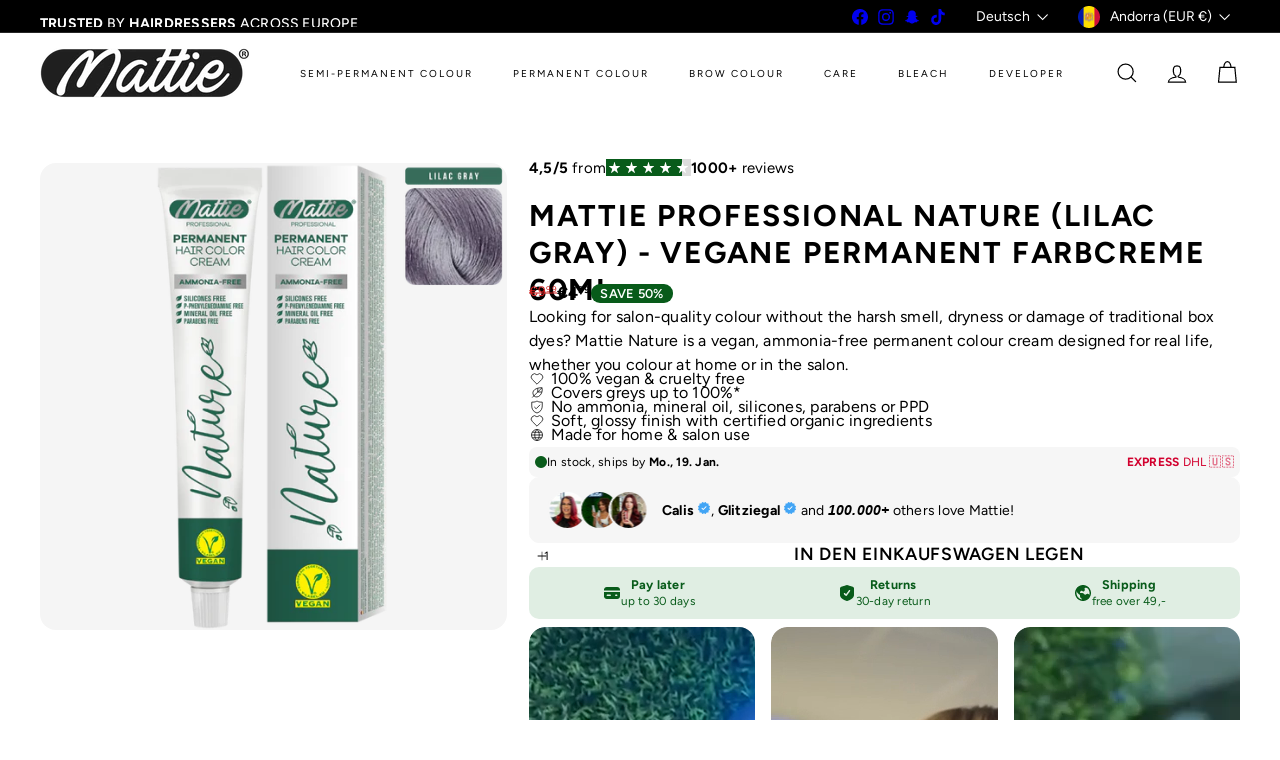

--- FILE ---
content_type: text/html; charset=utf-8
request_url: https://mattiepro.com/de/products/mattie-professional-nature-lilac-gray-vegan-permanent-color-cream-60ml
body_size: 109302
content:
<!doctype html>
<html class="no-js" lang="de" dir="ltr">
  <head>
    <meta charset="utf-8">
    <meta http-equiv="X-UA-Compatible" content="IE=edge,chrome=1">
    <meta name="viewport" content="width=device-width,initial-scale=1">
    <meta name="theme-color" content="">
    <link rel="canonical" href="https://mattiepro.com/de/products/mattie-professional-nature-lilac-gray-vegan-permanent-color-cream-60ml">
    <link rel="preconnect" href="https://fonts.shopifycdn.com" crossorigin>
    <link rel="dns-prefetch" href="https://ajax.googleapis.com">
    <link rel="dns-prefetch" href="https://maps.googleapis.com">
    <link rel="dns-prefetch" href="https://maps.gstatic.com"><link rel="shortcut icon" href="//mattiepro.com/cdn/shop/files/mattie_facivon-2_32x32.png?v=1766928376" type="image/png"><title>Mattie Professional Nature (Lilac Gray) - Vegane Permanent Farbcreme 6 &ndash; Mattie Professional | Hair Dye &amp; Care</title>
<meta name="description" content="Mattie Professional Nature - Permanente Farbcreme ist ein ammoniakfrei permanente Haarfarbcreme mit einer exklusiven Formel. Es bietet bis zu 100% Grauhaarabdeckung. Die Kombination speziell entwickelter farbgemolkener Mischungen sorgt für naturgetreue Ergebnisse. Konzentrierte Pigmente und mehr Wirkstoffe versorgen de"><meta property="og:site_name" content="Mattie Professional | Hair Dye &amp; Care">
<meta property="og:url" content="https://mattiepro.com/de/products/mattie-professional-nature-lilac-gray-vegan-permanent-color-cream-60ml">
<meta property="og:title" content="Mattie Professional Nature (Lilac Gray) - Vegane Permanent Farbcreme 60ml">
<meta property="og:type" content="product">
<meta property="og:description" content="Mattie Professional Nature - Permanente Farbcreme ist ein ammoniakfrei permanente Haarfarbcreme mit einer exklusiven Formel. Es bietet bis zu 100% Grauhaarabdeckung. Die Kombination speziell entwickelter farbgemolkener Mischungen sorgt für naturgetreue Ergebnisse. Konzentrierte Pigmente und mehr Wirkstoffe versorgen de"><meta property="og:image" content="http://mattiepro.com/cdn/shop/products/MattiePermanentlilacgrayHairDyeAmmoniaVegan.png?v=1650127943">
  <meta property="og:image:secure_url" content="https://mattiepro.com/cdn/shop/products/MattiePermanentlilacgrayHairDyeAmmoniaVegan.png?v=1650127943">
  <meta property="og:image:width" content="1000">
  <meta property="og:image:height" content="1000"><meta name="twitter:site" content="@">
<meta name="twitter:card" content="summary_large_image">
<meta name="twitter:title" content="Mattie Professional Nature (Lilac Gray) - Vegane Permanent Farbcreme 60ml">
<meta name="twitter:description" content="Mattie Professional Nature - Permanente Farbcreme ist ein ammoniakfrei permanente Haarfarbcreme mit einer exklusiven Formel. Es bietet bis zu 100% Grauhaarabdeckung. Die Kombination speziell entwickelter farbgemolkener Mischungen sorgt für naturgetreue Ergebnisse. Konzentrierte Pigmente und mehr Wirkstoffe versorgen de">
<style data-shopify>:root {
        --product-grid-padding: 12px;
      }</style><script async crossorigin fetchpriority="high" src="/cdn/shopifycloud/importmap-polyfill/es-modules-shim.2.4.0.js"></script>
<script>
      document.documentElement.className = document.documentElement.className.replace('no-js', 'js');

      window.theme = window.theme || {};

      theme.settings = {
        themeName: 'Expanse',
        themeVersion: '8.0.0', // x-release-please-version
      };
    </script><script type="importmap">
{
  "imports": {
    "block.product-buy-buttons.drawers": "//mattiepro.com/cdn/shop/t/18/assets/block.product-buy-buttons.drawers.js?v=143357058838575216011763385862",
    "block.product-buy-buttons.gift-form": "//mattiepro.com/cdn/shop/t/18/assets/block.product-buy-buttons.gift-form.js?v=46785361256357036371763385862",
    "block.product-buy-buttons": "//mattiepro.com/cdn/shop/t/18/assets/block.product-buy-buttons.js?v=72507478919240364931763385862",
    "block.product-buy-buttons.store-availability": "//mattiepro.com/cdn/shop/t/18/assets/block.product-buy-buttons.store-availability.js?v=90760121318270272421763385862",
    "block.product-inventory": "//mattiepro.com/cdn/shop/t/18/assets/block.product-inventory.js?v=20518228087486565811763385862",
    "block.product-price": "//mattiepro.com/cdn/shop/t/18/assets/block.product-price.js?v=35246183459863012841763385862",
    "block.product-title": "//mattiepro.com/cdn/shop/t/18/assets/block.product-title.js?v=124903593559520654341763385862",
    "block.product-variant-picker": "//mattiepro.com/cdn/shop/t/18/assets/block.product-variant-picker.js?v=163711784048792154781763385862",
    "cart.order-note": "//mattiepro.com/cdn/shop/t/18/assets/cart.order-note.js?v=56198602689862001351763385862",
    "element.accordion": "//mattiepro.com/cdn/shop/t/18/assets/element.accordion.js?v=26352719291171277101763385862",
    "element.base-media": "//mattiepro.com/cdn/shop/t/18/assets/element.base-media.js?v=61305152781971747521763385862",
    "element.header-search": "//mattiepro.com/cdn/shop/t/18/assets/element.header-search.js?v=89544545804712572551763385862",
    "element.image.parallax": "//mattiepro.com/cdn/shop/t/18/assets/element.image.parallax.js?v=59188309605188605141763385862",
    "element.map": "//mattiepro.com/cdn/shop/t/18/assets/element.map.js?v=104976426947850234061763385862",
    "element.marquee": "//mattiepro.com/cdn/shop/t/18/assets/element.marquee.js?v=146838365732890290641763385862",
    "element.model": "//mattiepro.com/cdn/shop/t/18/assets/element.model.js?v=104979259955732717291763385862",
    "element.product-recommendations": "//mattiepro.com/cdn/shop/t/18/assets/element.product-recommendations.js?v=92208828216334547371763385862",
    "element.quantity-selector": "//mattiepro.com/cdn/shop/t/18/assets/element.quantity-selector.js?v=68208048201360514121763385862",
    "element.text.rte": "//mattiepro.com/cdn/shop/t/18/assets/element.text.rte.js?v=28194737298593644281763385862",
    "element.theme": "//mattiepro.com/cdn/shop/t/18/assets/element.theme.js?v=79531236870419416191763385862",
    "element.video": "//mattiepro.com/cdn/shop/t/18/assets/element.video.js?v=110560105447302630031763385862",
    "es-module-shims": "//mattiepro.com/cdn/shop/t/18/assets/es-module-shims.min.js?v=3197203922110785981763385862",
    "form.localization.disclosure": "//mattiepro.com/cdn/shop/t/18/assets/form.localization.disclosure.js?v=182459945533096787091763385862",
    "form.predictive-search": "//mattiepro.com/cdn/shop/t/18/assets/form.predictive-search.js?v=16338149262871167711763385862",
    "head.theme-editor": "//mattiepro.com/cdn/shop/t/18/assets/head.theme-editor.js?v=82669915001170288111763385862",
    "header.cart-drawer": "//mattiepro.com/cdn/shop/t/18/assets/header.cart-drawer.js?v=76924253000731865721763385862",
    "header.close-cart": "//mattiepro.com/cdn/shop/t/18/assets/header.close-cart.js?v=111774689337820112111763385862",
    "header.desktop-nav.nav-dropdown": "//mattiepro.com/cdn/shop/t/18/assets/header.desktop-nav.nav-dropdown.js?v=161891049847192907061763385862",
    "header.drawer": "//mattiepro.com/cdn/shop/t/18/assets/header.drawer.js?v=141974290604176436751763385862",
    "header.mobile-nav": "//mattiepro.com/cdn/shop/t/18/assets/header.mobile-nav.js?v=68222097154808643481763385862",
    "header.nav": "//mattiepro.com/cdn/shop/t/18/assets/header.nav.js?v=60474361350033080031763385862",
    "header.toggle-cart": "//mattiepro.com/cdn/shop/t/18/assets/header.toggle-cart.js?v=98854154335626053671763385862",
    "header.toggle-menu": "//mattiepro.com/cdn/shop/t/18/assets/header.toggle-menu.js?v=39506857234317197601763385862",
    "header.toggle-search": "//mattiepro.com/cdn/shop/t/18/assets/header.toggle-search.js?v=158471854237997684391763385862",
    "is-land": "//mattiepro.com/cdn/shop/t/18/assets/is-land.min.js?v=92343381495565747271763385863",
    "list.filter-grid.active-tags": "//mattiepro.com/cdn/shop/t/18/assets/list.filter-grid.active-tags.js?v=95708428777908361691763385863",
    "list.filter-grid.collection-mobile-filters": "//mattiepro.com/cdn/shop/t/18/assets/list.filter-grid.collection-mobile-filters.js?v=63107918996786963331763385863",
    "list.filter-grid.filter-form": "//mattiepro.com/cdn/shop/t/18/assets/list.filter-grid.filter-form.js?v=17067780984386582381763385863",
    "list.filter-grid": "//mattiepro.com/cdn/shop/t/18/assets/list.filter-grid.js?v=101890920840529502621763385863",
    "list.filter-grid.list-filter": "//mattiepro.com/cdn/shop/t/18/assets/list.filter-grid.list-filter.js?v=138701075783354965801763385863",
    "list.filter-grid.mobile-filters-trigger": "//mattiepro.com/cdn/shop/t/18/assets/list.filter-grid.mobile-filters-trigger.js?v=95983497396036638961763385863",
    "list.filter-grid.price-range-text": "//mattiepro.com/cdn/shop/t/18/assets/list.filter-grid.price-range-text.js?v=49452109150009672021763385863",
    "list.filter-grid.price-range": "//mattiepro.com/cdn/shop/t/18/assets/list.filter-grid.price-range.js?v=35983194066026989001763385863",
    "list.filter-grid.sort-by": "//mattiepro.com/cdn/shop/t/18/assets/list.filter-grid.sort-by.js?v=169103206739705814741763385863",
    "list.filter-grid.view-buttons": "//mattiepro.com/cdn/shop/t/18/assets/list.filter-grid.view-buttons.js?v=31923186262704385171763385863",
    "list.product-card.swatches": "//mattiepro.com/cdn/shop/t/18/assets/list.product-card.swatches.js?v=113927694071767406001763385863",
    "module.cart-form": "//mattiepro.com/cdn/shop/t/18/assets/module.cart-form.js?v=94598949188871392541763385863",
    "module.clone-footer": "//mattiepro.com/cdn/shop/t/18/assets/module.clone-footer.js?v=65189253863211222311763385863",
    "module.modal": "//mattiepro.com/cdn/shop/t/18/assets/module.modal.js?v=44527242903564663411763385863",
    "module.slideshow": "//mattiepro.com/cdn/shop/t/18/assets/module.slideshow.js?v=164835195365977764321763385863",
    "overlay.newsletter-reminder": "//mattiepro.com/cdn/shop/t/18/assets/overlay.newsletter-reminder.js?v=76052422197643520471763385863",
    "overlay.quick-add": "//mattiepro.com/cdn/shop/t/18/assets/overlay.quick-add.js?v=20686207342118126761763385863",
    "overlay.quick-shop": "//mattiepro.com/cdn/shop/t/18/assets/overlay.quick-shop.js?v=157739579751739548241763385863",
    "overlay.tool-tip": "//mattiepro.com/cdn/shop/t/18/assets/overlay.tool-tip.js?v=78722916108622987231763385863",
    "overlay.tool-tip.trigger": "//mattiepro.com/cdn/shop/t/18/assets/overlay.tool-tip.trigger.js?v=38823101629727047911763385863",
    "product.add-to-cart": "//mattiepro.com/cdn/shop/t/18/assets/product.add-to-cart.js?v=153565341879909331761763385863",
    "product.gallery": "//mattiepro.com/cdn/shop/t/18/assets/product.gallery.js?v=101937563878297892051763385863",
    "product.gallery.photoswipe": "//mattiepro.com/cdn/shop/t/18/assets/product.gallery.photoswipe.js?v=34264043932858048631763385863",
    "section.advanced-accordion": "//mattiepro.com/cdn/shop/t/18/assets/section.advanced-accordion.js?v=44790911016288138071763385863",
    "section.age-verification-popup": "//mattiepro.com/cdn/shop/t/18/assets/section.age-verification-popup.js?v=58303022586883027081763385863",
    "section.background-image-text": "//mattiepro.com/cdn/shop/t/18/assets/section.background-image-text.js?v=26227350979714212071763385863",
    "section.collection-header": "//mattiepro.com/cdn/shop/t/18/assets/section.collection-header.js?v=52320583960175857641763385863",
    "section.countdown": "//mattiepro.com/cdn/shop/t/18/assets/section.countdown.js?v=75237863181774550081763385863",
    "section.footer": "//mattiepro.com/cdn/shop/t/18/assets/section.footer.js?v=148713697742347807881763385863",
    "section.header": "//mattiepro.com/cdn/shop/t/18/assets/section.header.js?v=13203801188933004421763385863",
    "section.hotspots": "//mattiepro.com/cdn/shop/t/18/assets/section.hotspots.js?v=178007014693575642251763385863",
    "section.image-compare": "//mattiepro.com/cdn/shop/t/18/assets/section.image-compare.js?v=148705783676582583041763385863",
    "section.main-addresses": "//mattiepro.com/cdn/shop/t/18/assets/section.main-addresses.js?v=38269558316828166111763385863",
    "section.main-cart": "//mattiepro.com/cdn/shop/t/18/assets/section.main-cart.js?v=57317533223459346501763385863",
    "section.main-login": "//mattiepro.com/cdn/shop/t/18/assets/section.main-login.js?v=141583384861984065451763385863",
    "section.more-products-vendor": "//mattiepro.com/cdn/shop/t/18/assets/section.more-products-vendor.js?v=8511688544614558571763385863",
    "section.newsletter-popup": "//mattiepro.com/cdn/shop/t/18/assets/section.newsletter-popup.js?v=177313225796357939811763385863",
    "section.password-header": "//mattiepro.com/cdn/shop/t/18/assets/section.password-header.js?v=124471658844228363121763385863",
    "section.recently-viewed": "//mattiepro.com/cdn/shop/t/18/assets/section.recently-viewed.js?v=64031631519373429601763385863",
    "section.testimonials": "//mattiepro.com/cdn/shop/t/18/assets/section.testimonials.js?v=22104849226382439421763385863",
    "section.toolbar.announcement-bar": "//mattiepro.com/cdn/shop/t/18/assets/section.toolbar.announcement-bar.js?v=113790760388345659521763385863",
    "theme": "//mattiepro.com/cdn/shop/t/18/assets/theme.js?v=113616480651186619411763385863",
    "util.a11y": "//mattiepro.com/cdn/shop/t/18/assets/util.a11y.js?v=52391889484665157991763385863",
    "util.ajax-renderer": "//mattiepro.com/cdn/shop/t/18/assets/util.ajax-renderer.js?v=97870815632261419761763385863",
    "util.currency": "//mattiepro.com/cdn/shop/t/18/assets/util.currency.js?v=145317363220411440011763385863",
    "util.editor-events": "//mattiepro.com/cdn/shop/t/18/assets/util.editor-events.js?v=99040249503335390211763385863",
    "util.events": "//mattiepro.com/cdn/shop/t/18/assets/util.events.js?v=72345573757032118991763385863",
    "util.misc": "//mattiepro.com/cdn/shop/t/18/assets/util.misc.js?v=117964846174238173191763385863",
    "util.product-loader": "//mattiepro.com/cdn/shop/t/18/assets/util.product-loader.js?v=71947287259713254281763385863",
    "util.resource-loader": "//mattiepro.com/cdn/shop/t/18/assets/util.resource-loader.js?v=81301169148003274841763385863",
    "util.storage": "//mattiepro.com/cdn/shop/t/18/assets/util.storage.js?v=165714144265540632071763385863",
    "utility.stylesheet": "//mattiepro.com/cdn/shop/t/18/assets/utility.stylesheet.js?v=115421978848924304161763385863",
    "vendor.body-scroll-lock": "//mattiepro.com/cdn/shop/t/18/assets/vendor.body-scroll-lock.js?v=43858629955478570601763385863",
    "vendor.flickity-fade": "//mattiepro.com/cdn/shop/t/18/assets/vendor.flickity-fade.js?v=30199917077759486291763385863",
    "vendor.flickity": "//mattiepro.com/cdn/shop/t/18/assets/vendor.flickity.js?v=145589282352783664051763385863",
    "vendor.in-view": "//mattiepro.com/cdn/shop/t/18/assets/vendor.in-view.js?v=126891093837844970591763385864",
    "vendor.nouislider": "//mattiepro.com/cdn/shop/t/18/assets/vendor.nouislider.js?v=129287890155711085221763385864",
    "vendor.photoswipe-ui-default": "//mattiepro.com/cdn/shop/t/18/assets/vendor.photoswipe-ui-default.min.js?v=73207447096779043641763385864",
    "vendor.photoswipe": "//mattiepro.com/cdn/shop/t/18/assets/vendor.photoswipe.min.js?v=24673779349008835351763385864"
  }
}
</script><script>
  if (!(HTMLScriptElement.supports && HTMLScriptElement.supports('importmap'))) {
    const el = document.createElement('script')
    el.async = true
    el.src = "//mattiepro.com/cdn/shop/t/18/assets/es-module-shims.min.js?v=3197203922110785981763385862"
    document.head.appendChild(el)
  }
</script>
<script type="module" src="//mattiepro.com/cdn/shop/t/18/assets/is-land.min.js?v=92343381495565747271763385863"></script>


<script type="module">
  try {
    const importMap = document.querySelector('script[type="importmap"]')
    const importMapJson = JSON.parse(importMap.textContent)
    const importMapModules = Object.values(importMapJson.imports)
    for (let i = 0; i < importMapModules.length; i++) {
      const link = document.createElement('link')
      link.rel = 'modulepreload'
      link.href = importMapModules[i]
      document.head.appendChild(link)
    }
  } catch (e) {
    console.error(e)
  }
</script>
<script>window.performance && window.performance.mark && window.performance.mark('shopify.content_for_header.start');</script><meta name="google-site-verification" content="BCE2OJF-4BIgK2bUB94d32jVkUxduVC3gUOK96QSziA">
<meta id="shopify-digital-wallet" name="shopify-digital-wallet" content="/54365913275/digital_wallets/dialog">
<meta name="shopify-checkout-api-token" content="a923389956a356a6183d7b780f40d978">
<meta id="in-context-paypal-metadata" data-shop-id="54365913275" data-venmo-supported="false" data-environment="production" data-locale="de_DE" data-paypal-v4="true" data-currency="EUR">
<link rel="alternate" hreflang="x-default" href="https://mattiepro.nl/products/mattie-professional-nature-lilac-gray-vegan-permanent-color-cream-60ml">
<link rel="alternate" hreflang="en" href="https://mattiepro.nl/products/mattie-professional-nature-lilac-gray-vegan-permanent-color-cream-60ml">
<link rel="alternate" hreflang="nl" href="https://mattiepro.nl/nl/products/mattie-professional-nature-lilac-gray-vegan-permanent-color-cream-60ml">
<link rel="alternate" hreflang="en-GB" href="https://mattiepro.co.uk/products/mattie-professional-nature-lilac-gray-vegan-permanent-color-cream-60ml">
<link rel="alternate" hreflang="de-DE" href="https://mattiepro.de/products/mattie-professional-nature-lilac-gray-vegan-permanent-color-cream-60ml">
<link rel="alternate" hreflang="en-DE" href="https://mattiepro.de/en/products/mattie-professional-nature-lilac-gray-vegan-permanent-color-cream-60ml">
<link rel="alternate" hreflang="fr-FR" href="https://mattiepro.fr/products/mattie-professional-nature-lilac-gray-vegan-permanent-color-cream-60ml">
<link rel="alternate" hreflang="en-FR" href="https://mattiepro.fr/en/products/mattie-professional-nature-lilac-gray-vegan-permanent-color-cream-60ml">
<link rel="alternate" hreflang="de-AT" href="https://mattiepro.at/products/mattie-professional-nature-lilac-gray-vegan-permanent-color-cream-60ml">
<link rel="alternate" hreflang="en-AT" href="https://mattiepro.at/en/products/mattie-professional-nature-lilac-gray-vegan-permanent-color-cream-60ml">
<link rel="alternate" hreflang="pl-PL" href="https://mattiepro.pl/products/mattie-professional-nature-lilac-gray-vegan-permanent-color-cream-60ml">
<link rel="alternate" hreflang="en-PL" href="https://mattiepro.pl/en/products/mattie-professional-nature-lilac-gray-vegan-permanent-color-cream-60ml">
<link rel="alternate" hreflang="en-AD" href="https://mattiepro.com/products/mattie-professional-nature-lilac-gray-vegan-permanent-color-cream-60ml">
<link rel="alternate" hreflang="pl-AD" href="https://mattiepro.com/pl/products/mattie-professional-nature-lilac-gray-vegan-permanent-color-cream-60ml">
<link rel="alternate" hreflang="de-AD" href="https://mattiepro.com/de/products/mattie-professional-nature-lilac-gray-vegan-permanent-color-cream-60ml">
<link rel="alternate" hreflang="fr-AD" href="https://mattiepro.com/fr/products/mattie-professional-nature-lilac-gray-vegan-permanent-color-cream-60ml">
<link rel="alternate" hreflang="nl-AD" href="https://mattiepro.com/nl/products/mattie-professional-nature-lilac-gray-vegan-permanent-color-cream-60ml">
<link rel="alternate" hreflang="en-AL" href="https://mattiepro.com/products/mattie-professional-nature-lilac-gray-vegan-permanent-color-cream-60ml">
<link rel="alternate" hreflang="pl-AL" href="https://mattiepro.com/pl/products/mattie-professional-nature-lilac-gray-vegan-permanent-color-cream-60ml">
<link rel="alternate" hreflang="de-AL" href="https://mattiepro.com/de/products/mattie-professional-nature-lilac-gray-vegan-permanent-color-cream-60ml">
<link rel="alternate" hreflang="fr-AL" href="https://mattiepro.com/fr/products/mattie-professional-nature-lilac-gray-vegan-permanent-color-cream-60ml">
<link rel="alternate" hreflang="nl-AL" href="https://mattiepro.com/nl/products/mattie-professional-nature-lilac-gray-vegan-permanent-color-cream-60ml">
<link rel="alternate" hreflang="en-AM" href="https://mattiepro.com/products/mattie-professional-nature-lilac-gray-vegan-permanent-color-cream-60ml">
<link rel="alternate" hreflang="pl-AM" href="https://mattiepro.com/pl/products/mattie-professional-nature-lilac-gray-vegan-permanent-color-cream-60ml">
<link rel="alternate" hreflang="de-AM" href="https://mattiepro.com/de/products/mattie-professional-nature-lilac-gray-vegan-permanent-color-cream-60ml">
<link rel="alternate" hreflang="fr-AM" href="https://mattiepro.com/fr/products/mattie-professional-nature-lilac-gray-vegan-permanent-color-cream-60ml">
<link rel="alternate" hreflang="nl-AM" href="https://mattiepro.com/nl/products/mattie-professional-nature-lilac-gray-vegan-permanent-color-cream-60ml">
<link rel="alternate" hreflang="en-AX" href="https://mattiepro.com/products/mattie-professional-nature-lilac-gray-vegan-permanent-color-cream-60ml">
<link rel="alternate" hreflang="pl-AX" href="https://mattiepro.com/pl/products/mattie-professional-nature-lilac-gray-vegan-permanent-color-cream-60ml">
<link rel="alternate" hreflang="de-AX" href="https://mattiepro.com/de/products/mattie-professional-nature-lilac-gray-vegan-permanent-color-cream-60ml">
<link rel="alternate" hreflang="fr-AX" href="https://mattiepro.com/fr/products/mattie-professional-nature-lilac-gray-vegan-permanent-color-cream-60ml">
<link rel="alternate" hreflang="nl-AX" href="https://mattiepro.com/nl/products/mattie-professional-nature-lilac-gray-vegan-permanent-color-cream-60ml">
<link rel="alternate" hreflang="en-BA" href="https://mattiepro.com/products/mattie-professional-nature-lilac-gray-vegan-permanent-color-cream-60ml">
<link rel="alternate" hreflang="pl-BA" href="https://mattiepro.com/pl/products/mattie-professional-nature-lilac-gray-vegan-permanent-color-cream-60ml">
<link rel="alternate" hreflang="de-BA" href="https://mattiepro.com/de/products/mattie-professional-nature-lilac-gray-vegan-permanent-color-cream-60ml">
<link rel="alternate" hreflang="fr-BA" href="https://mattiepro.com/fr/products/mattie-professional-nature-lilac-gray-vegan-permanent-color-cream-60ml">
<link rel="alternate" hreflang="nl-BA" href="https://mattiepro.com/nl/products/mattie-professional-nature-lilac-gray-vegan-permanent-color-cream-60ml">
<link rel="alternate" hreflang="en-BE" href="https://mattiepro.com/products/mattie-professional-nature-lilac-gray-vegan-permanent-color-cream-60ml">
<link rel="alternate" hreflang="pl-BE" href="https://mattiepro.com/pl/products/mattie-professional-nature-lilac-gray-vegan-permanent-color-cream-60ml">
<link rel="alternate" hreflang="de-BE" href="https://mattiepro.com/de/products/mattie-professional-nature-lilac-gray-vegan-permanent-color-cream-60ml">
<link rel="alternate" hreflang="fr-BE" href="https://mattiepro.com/fr/products/mattie-professional-nature-lilac-gray-vegan-permanent-color-cream-60ml">
<link rel="alternate" hreflang="nl-BE" href="https://mattiepro.com/nl/products/mattie-professional-nature-lilac-gray-vegan-permanent-color-cream-60ml">
<link rel="alternate" hreflang="en-BG" href="https://mattiepro.com/products/mattie-professional-nature-lilac-gray-vegan-permanent-color-cream-60ml">
<link rel="alternate" hreflang="pl-BG" href="https://mattiepro.com/pl/products/mattie-professional-nature-lilac-gray-vegan-permanent-color-cream-60ml">
<link rel="alternate" hreflang="de-BG" href="https://mattiepro.com/de/products/mattie-professional-nature-lilac-gray-vegan-permanent-color-cream-60ml">
<link rel="alternate" hreflang="fr-BG" href="https://mattiepro.com/fr/products/mattie-professional-nature-lilac-gray-vegan-permanent-color-cream-60ml">
<link rel="alternate" hreflang="nl-BG" href="https://mattiepro.com/nl/products/mattie-professional-nature-lilac-gray-vegan-permanent-color-cream-60ml">
<link rel="alternate" hreflang="en-BY" href="https://mattiepro.com/products/mattie-professional-nature-lilac-gray-vegan-permanent-color-cream-60ml">
<link rel="alternate" hreflang="pl-BY" href="https://mattiepro.com/pl/products/mattie-professional-nature-lilac-gray-vegan-permanent-color-cream-60ml">
<link rel="alternate" hreflang="de-BY" href="https://mattiepro.com/de/products/mattie-professional-nature-lilac-gray-vegan-permanent-color-cream-60ml">
<link rel="alternate" hreflang="fr-BY" href="https://mattiepro.com/fr/products/mattie-professional-nature-lilac-gray-vegan-permanent-color-cream-60ml">
<link rel="alternate" hreflang="nl-BY" href="https://mattiepro.com/nl/products/mattie-professional-nature-lilac-gray-vegan-permanent-color-cream-60ml">
<link rel="alternate" hreflang="en-CH" href="https://mattiepro.com/products/mattie-professional-nature-lilac-gray-vegan-permanent-color-cream-60ml">
<link rel="alternate" hreflang="pl-CH" href="https://mattiepro.com/pl/products/mattie-professional-nature-lilac-gray-vegan-permanent-color-cream-60ml">
<link rel="alternate" hreflang="de-CH" href="https://mattiepro.com/de/products/mattie-professional-nature-lilac-gray-vegan-permanent-color-cream-60ml">
<link rel="alternate" hreflang="fr-CH" href="https://mattiepro.com/fr/products/mattie-professional-nature-lilac-gray-vegan-permanent-color-cream-60ml">
<link rel="alternate" hreflang="nl-CH" href="https://mattiepro.com/nl/products/mattie-professional-nature-lilac-gray-vegan-permanent-color-cream-60ml">
<link rel="alternate" hreflang="en-CY" href="https://mattiepro.com/products/mattie-professional-nature-lilac-gray-vegan-permanent-color-cream-60ml">
<link rel="alternate" hreflang="pl-CY" href="https://mattiepro.com/pl/products/mattie-professional-nature-lilac-gray-vegan-permanent-color-cream-60ml">
<link rel="alternate" hreflang="de-CY" href="https://mattiepro.com/de/products/mattie-professional-nature-lilac-gray-vegan-permanent-color-cream-60ml">
<link rel="alternate" hreflang="fr-CY" href="https://mattiepro.com/fr/products/mattie-professional-nature-lilac-gray-vegan-permanent-color-cream-60ml">
<link rel="alternate" hreflang="nl-CY" href="https://mattiepro.com/nl/products/mattie-professional-nature-lilac-gray-vegan-permanent-color-cream-60ml">
<link rel="alternate" hreflang="en-CZ" href="https://mattiepro.com/products/mattie-professional-nature-lilac-gray-vegan-permanent-color-cream-60ml">
<link rel="alternate" hreflang="pl-CZ" href="https://mattiepro.com/pl/products/mattie-professional-nature-lilac-gray-vegan-permanent-color-cream-60ml">
<link rel="alternate" hreflang="de-CZ" href="https://mattiepro.com/de/products/mattie-professional-nature-lilac-gray-vegan-permanent-color-cream-60ml">
<link rel="alternate" hreflang="fr-CZ" href="https://mattiepro.com/fr/products/mattie-professional-nature-lilac-gray-vegan-permanent-color-cream-60ml">
<link rel="alternate" hreflang="nl-CZ" href="https://mattiepro.com/nl/products/mattie-professional-nature-lilac-gray-vegan-permanent-color-cream-60ml">
<link rel="alternate" hreflang="en-DK" href="https://mattiepro.com/products/mattie-professional-nature-lilac-gray-vegan-permanent-color-cream-60ml">
<link rel="alternate" hreflang="pl-DK" href="https://mattiepro.com/pl/products/mattie-professional-nature-lilac-gray-vegan-permanent-color-cream-60ml">
<link rel="alternate" hreflang="de-DK" href="https://mattiepro.com/de/products/mattie-professional-nature-lilac-gray-vegan-permanent-color-cream-60ml">
<link rel="alternate" hreflang="fr-DK" href="https://mattiepro.com/fr/products/mattie-professional-nature-lilac-gray-vegan-permanent-color-cream-60ml">
<link rel="alternate" hreflang="nl-DK" href="https://mattiepro.com/nl/products/mattie-professional-nature-lilac-gray-vegan-permanent-color-cream-60ml">
<link rel="alternate" hreflang="en-EE" href="https://mattiepro.com/products/mattie-professional-nature-lilac-gray-vegan-permanent-color-cream-60ml">
<link rel="alternate" hreflang="pl-EE" href="https://mattiepro.com/pl/products/mattie-professional-nature-lilac-gray-vegan-permanent-color-cream-60ml">
<link rel="alternate" hreflang="de-EE" href="https://mattiepro.com/de/products/mattie-professional-nature-lilac-gray-vegan-permanent-color-cream-60ml">
<link rel="alternate" hreflang="fr-EE" href="https://mattiepro.com/fr/products/mattie-professional-nature-lilac-gray-vegan-permanent-color-cream-60ml">
<link rel="alternate" hreflang="nl-EE" href="https://mattiepro.com/nl/products/mattie-professional-nature-lilac-gray-vegan-permanent-color-cream-60ml">
<link rel="alternate" hreflang="en-ES" href="https://mattiepro.com/products/mattie-professional-nature-lilac-gray-vegan-permanent-color-cream-60ml">
<link rel="alternate" hreflang="pl-ES" href="https://mattiepro.com/pl/products/mattie-professional-nature-lilac-gray-vegan-permanent-color-cream-60ml">
<link rel="alternate" hreflang="de-ES" href="https://mattiepro.com/de/products/mattie-professional-nature-lilac-gray-vegan-permanent-color-cream-60ml">
<link rel="alternate" hreflang="fr-ES" href="https://mattiepro.com/fr/products/mattie-professional-nature-lilac-gray-vegan-permanent-color-cream-60ml">
<link rel="alternate" hreflang="nl-ES" href="https://mattiepro.com/nl/products/mattie-professional-nature-lilac-gray-vegan-permanent-color-cream-60ml">
<link rel="alternate" hreflang="en-FI" href="https://mattiepro.com/products/mattie-professional-nature-lilac-gray-vegan-permanent-color-cream-60ml">
<link rel="alternate" hreflang="pl-FI" href="https://mattiepro.com/pl/products/mattie-professional-nature-lilac-gray-vegan-permanent-color-cream-60ml">
<link rel="alternate" hreflang="de-FI" href="https://mattiepro.com/de/products/mattie-professional-nature-lilac-gray-vegan-permanent-color-cream-60ml">
<link rel="alternate" hreflang="fr-FI" href="https://mattiepro.com/fr/products/mattie-professional-nature-lilac-gray-vegan-permanent-color-cream-60ml">
<link rel="alternate" hreflang="nl-FI" href="https://mattiepro.com/nl/products/mattie-professional-nature-lilac-gray-vegan-permanent-color-cream-60ml">
<link rel="alternate" hreflang="en-FO" href="https://mattiepro.com/products/mattie-professional-nature-lilac-gray-vegan-permanent-color-cream-60ml">
<link rel="alternate" hreflang="pl-FO" href="https://mattiepro.com/pl/products/mattie-professional-nature-lilac-gray-vegan-permanent-color-cream-60ml">
<link rel="alternate" hreflang="de-FO" href="https://mattiepro.com/de/products/mattie-professional-nature-lilac-gray-vegan-permanent-color-cream-60ml">
<link rel="alternate" hreflang="fr-FO" href="https://mattiepro.com/fr/products/mattie-professional-nature-lilac-gray-vegan-permanent-color-cream-60ml">
<link rel="alternate" hreflang="nl-FO" href="https://mattiepro.com/nl/products/mattie-professional-nature-lilac-gray-vegan-permanent-color-cream-60ml">
<link rel="alternate" hreflang="en-GE" href="https://mattiepro.com/products/mattie-professional-nature-lilac-gray-vegan-permanent-color-cream-60ml">
<link rel="alternate" hreflang="pl-GE" href="https://mattiepro.com/pl/products/mattie-professional-nature-lilac-gray-vegan-permanent-color-cream-60ml">
<link rel="alternate" hreflang="de-GE" href="https://mattiepro.com/de/products/mattie-professional-nature-lilac-gray-vegan-permanent-color-cream-60ml">
<link rel="alternate" hreflang="fr-GE" href="https://mattiepro.com/fr/products/mattie-professional-nature-lilac-gray-vegan-permanent-color-cream-60ml">
<link rel="alternate" hreflang="nl-GE" href="https://mattiepro.com/nl/products/mattie-professional-nature-lilac-gray-vegan-permanent-color-cream-60ml">
<link rel="alternate" hreflang="en-GG" href="https://mattiepro.com/products/mattie-professional-nature-lilac-gray-vegan-permanent-color-cream-60ml">
<link rel="alternate" hreflang="pl-GG" href="https://mattiepro.com/pl/products/mattie-professional-nature-lilac-gray-vegan-permanent-color-cream-60ml">
<link rel="alternate" hreflang="de-GG" href="https://mattiepro.com/de/products/mattie-professional-nature-lilac-gray-vegan-permanent-color-cream-60ml">
<link rel="alternate" hreflang="fr-GG" href="https://mattiepro.com/fr/products/mattie-professional-nature-lilac-gray-vegan-permanent-color-cream-60ml">
<link rel="alternate" hreflang="nl-GG" href="https://mattiepro.com/nl/products/mattie-professional-nature-lilac-gray-vegan-permanent-color-cream-60ml">
<link rel="alternate" hreflang="en-GI" href="https://mattiepro.com/products/mattie-professional-nature-lilac-gray-vegan-permanent-color-cream-60ml">
<link rel="alternate" hreflang="pl-GI" href="https://mattiepro.com/pl/products/mattie-professional-nature-lilac-gray-vegan-permanent-color-cream-60ml">
<link rel="alternate" hreflang="de-GI" href="https://mattiepro.com/de/products/mattie-professional-nature-lilac-gray-vegan-permanent-color-cream-60ml">
<link rel="alternate" hreflang="fr-GI" href="https://mattiepro.com/fr/products/mattie-professional-nature-lilac-gray-vegan-permanent-color-cream-60ml">
<link rel="alternate" hreflang="nl-GI" href="https://mattiepro.com/nl/products/mattie-professional-nature-lilac-gray-vegan-permanent-color-cream-60ml">
<link rel="alternate" hreflang="en-GL" href="https://mattiepro.com/products/mattie-professional-nature-lilac-gray-vegan-permanent-color-cream-60ml">
<link rel="alternate" hreflang="pl-GL" href="https://mattiepro.com/pl/products/mattie-professional-nature-lilac-gray-vegan-permanent-color-cream-60ml">
<link rel="alternate" hreflang="de-GL" href="https://mattiepro.com/de/products/mattie-professional-nature-lilac-gray-vegan-permanent-color-cream-60ml">
<link rel="alternate" hreflang="fr-GL" href="https://mattiepro.com/fr/products/mattie-professional-nature-lilac-gray-vegan-permanent-color-cream-60ml">
<link rel="alternate" hreflang="nl-GL" href="https://mattiepro.com/nl/products/mattie-professional-nature-lilac-gray-vegan-permanent-color-cream-60ml">
<link rel="alternate" hreflang="en-GP" href="https://mattiepro.com/products/mattie-professional-nature-lilac-gray-vegan-permanent-color-cream-60ml">
<link rel="alternate" hreflang="pl-GP" href="https://mattiepro.com/pl/products/mattie-professional-nature-lilac-gray-vegan-permanent-color-cream-60ml">
<link rel="alternate" hreflang="de-GP" href="https://mattiepro.com/de/products/mattie-professional-nature-lilac-gray-vegan-permanent-color-cream-60ml">
<link rel="alternate" hreflang="fr-GP" href="https://mattiepro.com/fr/products/mattie-professional-nature-lilac-gray-vegan-permanent-color-cream-60ml">
<link rel="alternate" hreflang="nl-GP" href="https://mattiepro.com/nl/products/mattie-professional-nature-lilac-gray-vegan-permanent-color-cream-60ml">
<link rel="alternate" hreflang="en-GR" href="https://mattiepro.com/products/mattie-professional-nature-lilac-gray-vegan-permanent-color-cream-60ml">
<link rel="alternate" hreflang="pl-GR" href="https://mattiepro.com/pl/products/mattie-professional-nature-lilac-gray-vegan-permanent-color-cream-60ml">
<link rel="alternate" hreflang="de-GR" href="https://mattiepro.com/de/products/mattie-professional-nature-lilac-gray-vegan-permanent-color-cream-60ml">
<link rel="alternate" hreflang="fr-GR" href="https://mattiepro.com/fr/products/mattie-professional-nature-lilac-gray-vegan-permanent-color-cream-60ml">
<link rel="alternate" hreflang="nl-GR" href="https://mattiepro.com/nl/products/mattie-professional-nature-lilac-gray-vegan-permanent-color-cream-60ml">
<link rel="alternate" hreflang="en-HR" href="https://mattiepro.com/products/mattie-professional-nature-lilac-gray-vegan-permanent-color-cream-60ml">
<link rel="alternate" hreflang="pl-HR" href="https://mattiepro.com/pl/products/mattie-professional-nature-lilac-gray-vegan-permanent-color-cream-60ml">
<link rel="alternate" hreflang="de-HR" href="https://mattiepro.com/de/products/mattie-professional-nature-lilac-gray-vegan-permanent-color-cream-60ml">
<link rel="alternate" hreflang="fr-HR" href="https://mattiepro.com/fr/products/mattie-professional-nature-lilac-gray-vegan-permanent-color-cream-60ml">
<link rel="alternate" hreflang="nl-HR" href="https://mattiepro.com/nl/products/mattie-professional-nature-lilac-gray-vegan-permanent-color-cream-60ml">
<link rel="alternate" hreflang="en-HU" href="https://mattiepro.com/products/mattie-professional-nature-lilac-gray-vegan-permanent-color-cream-60ml">
<link rel="alternate" hreflang="pl-HU" href="https://mattiepro.com/pl/products/mattie-professional-nature-lilac-gray-vegan-permanent-color-cream-60ml">
<link rel="alternate" hreflang="de-HU" href="https://mattiepro.com/de/products/mattie-professional-nature-lilac-gray-vegan-permanent-color-cream-60ml">
<link rel="alternate" hreflang="fr-HU" href="https://mattiepro.com/fr/products/mattie-professional-nature-lilac-gray-vegan-permanent-color-cream-60ml">
<link rel="alternate" hreflang="nl-HU" href="https://mattiepro.com/nl/products/mattie-professional-nature-lilac-gray-vegan-permanent-color-cream-60ml">
<link rel="alternate" hreflang="en-IE" href="https://mattiepro.com/products/mattie-professional-nature-lilac-gray-vegan-permanent-color-cream-60ml">
<link rel="alternate" hreflang="pl-IE" href="https://mattiepro.com/pl/products/mattie-professional-nature-lilac-gray-vegan-permanent-color-cream-60ml">
<link rel="alternate" hreflang="de-IE" href="https://mattiepro.com/de/products/mattie-professional-nature-lilac-gray-vegan-permanent-color-cream-60ml">
<link rel="alternate" hreflang="fr-IE" href="https://mattiepro.com/fr/products/mattie-professional-nature-lilac-gray-vegan-permanent-color-cream-60ml">
<link rel="alternate" hreflang="nl-IE" href="https://mattiepro.com/nl/products/mattie-professional-nature-lilac-gray-vegan-permanent-color-cream-60ml">
<link rel="alternate" hreflang="en-IM" href="https://mattiepro.com/products/mattie-professional-nature-lilac-gray-vegan-permanent-color-cream-60ml">
<link rel="alternate" hreflang="pl-IM" href="https://mattiepro.com/pl/products/mattie-professional-nature-lilac-gray-vegan-permanent-color-cream-60ml">
<link rel="alternate" hreflang="de-IM" href="https://mattiepro.com/de/products/mattie-professional-nature-lilac-gray-vegan-permanent-color-cream-60ml">
<link rel="alternate" hreflang="fr-IM" href="https://mattiepro.com/fr/products/mattie-professional-nature-lilac-gray-vegan-permanent-color-cream-60ml">
<link rel="alternate" hreflang="nl-IM" href="https://mattiepro.com/nl/products/mattie-professional-nature-lilac-gray-vegan-permanent-color-cream-60ml">
<link rel="alternate" hreflang="en-IS" href="https://mattiepro.com/products/mattie-professional-nature-lilac-gray-vegan-permanent-color-cream-60ml">
<link rel="alternate" hreflang="pl-IS" href="https://mattiepro.com/pl/products/mattie-professional-nature-lilac-gray-vegan-permanent-color-cream-60ml">
<link rel="alternate" hreflang="de-IS" href="https://mattiepro.com/de/products/mattie-professional-nature-lilac-gray-vegan-permanent-color-cream-60ml">
<link rel="alternate" hreflang="fr-IS" href="https://mattiepro.com/fr/products/mattie-professional-nature-lilac-gray-vegan-permanent-color-cream-60ml">
<link rel="alternate" hreflang="nl-IS" href="https://mattiepro.com/nl/products/mattie-professional-nature-lilac-gray-vegan-permanent-color-cream-60ml">
<link rel="alternate" hreflang="en-IT" href="https://mattiepro.com/products/mattie-professional-nature-lilac-gray-vegan-permanent-color-cream-60ml">
<link rel="alternate" hreflang="pl-IT" href="https://mattiepro.com/pl/products/mattie-professional-nature-lilac-gray-vegan-permanent-color-cream-60ml">
<link rel="alternate" hreflang="de-IT" href="https://mattiepro.com/de/products/mattie-professional-nature-lilac-gray-vegan-permanent-color-cream-60ml">
<link rel="alternate" hreflang="fr-IT" href="https://mattiepro.com/fr/products/mattie-professional-nature-lilac-gray-vegan-permanent-color-cream-60ml">
<link rel="alternate" hreflang="nl-IT" href="https://mattiepro.com/nl/products/mattie-professional-nature-lilac-gray-vegan-permanent-color-cream-60ml">
<link rel="alternate" hreflang="en-JE" href="https://mattiepro.com/products/mattie-professional-nature-lilac-gray-vegan-permanent-color-cream-60ml">
<link rel="alternate" hreflang="pl-JE" href="https://mattiepro.com/pl/products/mattie-professional-nature-lilac-gray-vegan-permanent-color-cream-60ml">
<link rel="alternate" hreflang="de-JE" href="https://mattiepro.com/de/products/mattie-professional-nature-lilac-gray-vegan-permanent-color-cream-60ml">
<link rel="alternate" hreflang="fr-JE" href="https://mattiepro.com/fr/products/mattie-professional-nature-lilac-gray-vegan-permanent-color-cream-60ml">
<link rel="alternate" hreflang="nl-JE" href="https://mattiepro.com/nl/products/mattie-professional-nature-lilac-gray-vegan-permanent-color-cream-60ml">
<link rel="alternate" hreflang="en-LI" href="https://mattiepro.com/products/mattie-professional-nature-lilac-gray-vegan-permanent-color-cream-60ml">
<link rel="alternate" hreflang="pl-LI" href="https://mattiepro.com/pl/products/mattie-professional-nature-lilac-gray-vegan-permanent-color-cream-60ml">
<link rel="alternate" hreflang="de-LI" href="https://mattiepro.com/de/products/mattie-professional-nature-lilac-gray-vegan-permanent-color-cream-60ml">
<link rel="alternate" hreflang="fr-LI" href="https://mattiepro.com/fr/products/mattie-professional-nature-lilac-gray-vegan-permanent-color-cream-60ml">
<link rel="alternate" hreflang="nl-LI" href="https://mattiepro.com/nl/products/mattie-professional-nature-lilac-gray-vegan-permanent-color-cream-60ml">
<link rel="alternate" hreflang="en-LT" href="https://mattiepro.com/products/mattie-professional-nature-lilac-gray-vegan-permanent-color-cream-60ml">
<link rel="alternate" hreflang="pl-LT" href="https://mattiepro.com/pl/products/mattie-professional-nature-lilac-gray-vegan-permanent-color-cream-60ml">
<link rel="alternate" hreflang="de-LT" href="https://mattiepro.com/de/products/mattie-professional-nature-lilac-gray-vegan-permanent-color-cream-60ml">
<link rel="alternate" hreflang="fr-LT" href="https://mattiepro.com/fr/products/mattie-professional-nature-lilac-gray-vegan-permanent-color-cream-60ml">
<link rel="alternate" hreflang="nl-LT" href="https://mattiepro.com/nl/products/mattie-professional-nature-lilac-gray-vegan-permanent-color-cream-60ml">
<link rel="alternate" hreflang="en-LU" href="https://mattiepro.com/products/mattie-professional-nature-lilac-gray-vegan-permanent-color-cream-60ml">
<link rel="alternate" hreflang="pl-LU" href="https://mattiepro.com/pl/products/mattie-professional-nature-lilac-gray-vegan-permanent-color-cream-60ml">
<link rel="alternate" hreflang="de-LU" href="https://mattiepro.com/de/products/mattie-professional-nature-lilac-gray-vegan-permanent-color-cream-60ml">
<link rel="alternate" hreflang="fr-LU" href="https://mattiepro.com/fr/products/mattie-professional-nature-lilac-gray-vegan-permanent-color-cream-60ml">
<link rel="alternate" hreflang="nl-LU" href="https://mattiepro.com/nl/products/mattie-professional-nature-lilac-gray-vegan-permanent-color-cream-60ml">
<link rel="alternate" hreflang="en-LV" href="https://mattiepro.com/products/mattie-professional-nature-lilac-gray-vegan-permanent-color-cream-60ml">
<link rel="alternate" hreflang="pl-LV" href="https://mattiepro.com/pl/products/mattie-professional-nature-lilac-gray-vegan-permanent-color-cream-60ml">
<link rel="alternate" hreflang="de-LV" href="https://mattiepro.com/de/products/mattie-professional-nature-lilac-gray-vegan-permanent-color-cream-60ml">
<link rel="alternate" hreflang="fr-LV" href="https://mattiepro.com/fr/products/mattie-professional-nature-lilac-gray-vegan-permanent-color-cream-60ml">
<link rel="alternate" hreflang="nl-LV" href="https://mattiepro.com/nl/products/mattie-professional-nature-lilac-gray-vegan-permanent-color-cream-60ml">
<link rel="alternate" hreflang="en-MC" href="https://mattiepro.com/products/mattie-professional-nature-lilac-gray-vegan-permanent-color-cream-60ml">
<link rel="alternate" hreflang="pl-MC" href="https://mattiepro.com/pl/products/mattie-professional-nature-lilac-gray-vegan-permanent-color-cream-60ml">
<link rel="alternate" hreflang="de-MC" href="https://mattiepro.com/de/products/mattie-professional-nature-lilac-gray-vegan-permanent-color-cream-60ml">
<link rel="alternate" hreflang="fr-MC" href="https://mattiepro.com/fr/products/mattie-professional-nature-lilac-gray-vegan-permanent-color-cream-60ml">
<link rel="alternate" hreflang="nl-MC" href="https://mattiepro.com/nl/products/mattie-professional-nature-lilac-gray-vegan-permanent-color-cream-60ml">
<link rel="alternate" hreflang="en-MD" href="https://mattiepro.com/products/mattie-professional-nature-lilac-gray-vegan-permanent-color-cream-60ml">
<link rel="alternate" hreflang="pl-MD" href="https://mattiepro.com/pl/products/mattie-professional-nature-lilac-gray-vegan-permanent-color-cream-60ml">
<link rel="alternate" hreflang="de-MD" href="https://mattiepro.com/de/products/mattie-professional-nature-lilac-gray-vegan-permanent-color-cream-60ml">
<link rel="alternate" hreflang="fr-MD" href="https://mattiepro.com/fr/products/mattie-professional-nature-lilac-gray-vegan-permanent-color-cream-60ml">
<link rel="alternate" hreflang="nl-MD" href="https://mattiepro.com/nl/products/mattie-professional-nature-lilac-gray-vegan-permanent-color-cream-60ml">
<link rel="alternate" hreflang="en-ME" href="https://mattiepro.com/products/mattie-professional-nature-lilac-gray-vegan-permanent-color-cream-60ml">
<link rel="alternate" hreflang="pl-ME" href="https://mattiepro.com/pl/products/mattie-professional-nature-lilac-gray-vegan-permanent-color-cream-60ml">
<link rel="alternate" hreflang="de-ME" href="https://mattiepro.com/de/products/mattie-professional-nature-lilac-gray-vegan-permanent-color-cream-60ml">
<link rel="alternate" hreflang="fr-ME" href="https://mattiepro.com/fr/products/mattie-professional-nature-lilac-gray-vegan-permanent-color-cream-60ml">
<link rel="alternate" hreflang="nl-ME" href="https://mattiepro.com/nl/products/mattie-professional-nature-lilac-gray-vegan-permanent-color-cream-60ml">
<link rel="alternate" hreflang="en-MK" href="https://mattiepro.com/products/mattie-professional-nature-lilac-gray-vegan-permanent-color-cream-60ml">
<link rel="alternate" hreflang="pl-MK" href="https://mattiepro.com/pl/products/mattie-professional-nature-lilac-gray-vegan-permanent-color-cream-60ml">
<link rel="alternate" hreflang="de-MK" href="https://mattiepro.com/de/products/mattie-professional-nature-lilac-gray-vegan-permanent-color-cream-60ml">
<link rel="alternate" hreflang="fr-MK" href="https://mattiepro.com/fr/products/mattie-professional-nature-lilac-gray-vegan-permanent-color-cream-60ml">
<link rel="alternate" hreflang="nl-MK" href="https://mattiepro.com/nl/products/mattie-professional-nature-lilac-gray-vegan-permanent-color-cream-60ml">
<link rel="alternate" hreflang="en-MT" href="https://mattiepro.com/products/mattie-professional-nature-lilac-gray-vegan-permanent-color-cream-60ml">
<link rel="alternate" hreflang="pl-MT" href="https://mattiepro.com/pl/products/mattie-professional-nature-lilac-gray-vegan-permanent-color-cream-60ml">
<link rel="alternate" hreflang="de-MT" href="https://mattiepro.com/de/products/mattie-professional-nature-lilac-gray-vegan-permanent-color-cream-60ml">
<link rel="alternate" hreflang="fr-MT" href="https://mattiepro.com/fr/products/mattie-professional-nature-lilac-gray-vegan-permanent-color-cream-60ml">
<link rel="alternate" hreflang="nl-MT" href="https://mattiepro.com/nl/products/mattie-professional-nature-lilac-gray-vegan-permanent-color-cream-60ml">
<link rel="alternate" hreflang="en-NO" href="https://mattiepro.com/products/mattie-professional-nature-lilac-gray-vegan-permanent-color-cream-60ml">
<link rel="alternate" hreflang="pl-NO" href="https://mattiepro.com/pl/products/mattie-professional-nature-lilac-gray-vegan-permanent-color-cream-60ml">
<link rel="alternate" hreflang="de-NO" href="https://mattiepro.com/de/products/mattie-professional-nature-lilac-gray-vegan-permanent-color-cream-60ml">
<link rel="alternate" hreflang="fr-NO" href="https://mattiepro.com/fr/products/mattie-professional-nature-lilac-gray-vegan-permanent-color-cream-60ml">
<link rel="alternate" hreflang="nl-NO" href="https://mattiepro.com/nl/products/mattie-professional-nature-lilac-gray-vegan-permanent-color-cream-60ml">
<link rel="alternate" hreflang="en-PT" href="https://mattiepro.com/products/mattie-professional-nature-lilac-gray-vegan-permanent-color-cream-60ml">
<link rel="alternate" hreflang="pl-PT" href="https://mattiepro.com/pl/products/mattie-professional-nature-lilac-gray-vegan-permanent-color-cream-60ml">
<link rel="alternate" hreflang="de-PT" href="https://mattiepro.com/de/products/mattie-professional-nature-lilac-gray-vegan-permanent-color-cream-60ml">
<link rel="alternate" hreflang="fr-PT" href="https://mattiepro.com/fr/products/mattie-professional-nature-lilac-gray-vegan-permanent-color-cream-60ml">
<link rel="alternate" hreflang="nl-PT" href="https://mattiepro.com/nl/products/mattie-professional-nature-lilac-gray-vegan-permanent-color-cream-60ml">
<link rel="alternate" hreflang="en-RE" href="https://mattiepro.com/products/mattie-professional-nature-lilac-gray-vegan-permanent-color-cream-60ml">
<link rel="alternate" hreflang="pl-RE" href="https://mattiepro.com/pl/products/mattie-professional-nature-lilac-gray-vegan-permanent-color-cream-60ml">
<link rel="alternate" hreflang="de-RE" href="https://mattiepro.com/de/products/mattie-professional-nature-lilac-gray-vegan-permanent-color-cream-60ml">
<link rel="alternate" hreflang="fr-RE" href="https://mattiepro.com/fr/products/mattie-professional-nature-lilac-gray-vegan-permanent-color-cream-60ml">
<link rel="alternate" hreflang="nl-RE" href="https://mattiepro.com/nl/products/mattie-professional-nature-lilac-gray-vegan-permanent-color-cream-60ml">
<link rel="alternate" hreflang="en-RO" href="https://mattiepro.com/products/mattie-professional-nature-lilac-gray-vegan-permanent-color-cream-60ml">
<link rel="alternate" hreflang="pl-RO" href="https://mattiepro.com/pl/products/mattie-professional-nature-lilac-gray-vegan-permanent-color-cream-60ml">
<link rel="alternate" hreflang="de-RO" href="https://mattiepro.com/de/products/mattie-professional-nature-lilac-gray-vegan-permanent-color-cream-60ml">
<link rel="alternate" hreflang="fr-RO" href="https://mattiepro.com/fr/products/mattie-professional-nature-lilac-gray-vegan-permanent-color-cream-60ml">
<link rel="alternate" hreflang="nl-RO" href="https://mattiepro.com/nl/products/mattie-professional-nature-lilac-gray-vegan-permanent-color-cream-60ml">
<link rel="alternate" hreflang="en-RS" href="https://mattiepro.com/products/mattie-professional-nature-lilac-gray-vegan-permanent-color-cream-60ml">
<link rel="alternate" hreflang="pl-RS" href="https://mattiepro.com/pl/products/mattie-professional-nature-lilac-gray-vegan-permanent-color-cream-60ml">
<link rel="alternate" hreflang="de-RS" href="https://mattiepro.com/de/products/mattie-professional-nature-lilac-gray-vegan-permanent-color-cream-60ml">
<link rel="alternate" hreflang="fr-RS" href="https://mattiepro.com/fr/products/mattie-professional-nature-lilac-gray-vegan-permanent-color-cream-60ml">
<link rel="alternate" hreflang="nl-RS" href="https://mattiepro.com/nl/products/mattie-professional-nature-lilac-gray-vegan-permanent-color-cream-60ml">
<link rel="alternate" hreflang="en-SE" href="https://mattiepro.com/products/mattie-professional-nature-lilac-gray-vegan-permanent-color-cream-60ml">
<link rel="alternate" hreflang="pl-SE" href="https://mattiepro.com/pl/products/mattie-professional-nature-lilac-gray-vegan-permanent-color-cream-60ml">
<link rel="alternate" hreflang="de-SE" href="https://mattiepro.com/de/products/mattie-professional-nature-lilac-gray-vegan-permanent-color-cream-60ml">
<link rel="alternate" hreflang="fr-SE" href="https://mattiepro.com/fr/products/mattie-professional-nature-lilac-gray-vegan-permanent-color-cream-60ml">
<link rel="alternate" hreflang="nl-SE" href="https://mattiepro.com/nl/products/mattie-professional-nature-lilac-gray-vegan-permanent-color-cream-60ml">
<link rel="alternate" hreflang="en-SI" href="https://mattiepro.com/products/mattie-professional-nature-lilac-gray-vegan-permanent-color-cream-60ml">
<link rel="alternate" hreflang="pl-SI" href="https://mattiepro.com/pl/products/mattie-professional-nature-lilac-gray-vegan-permanent-color-cream-60ml">
<link rel="alternate" hreflang="de-SI" href="https://mattiepro.com/de/products/mattie-professional-nature-lilac-gray-vegan-permanent-color-cream-60ml">
<link rel="alternate" hreflang="fr-SI" href="https://mattiepro.com/fr/products/mattie-professional-nature-lilac-gray-vegan-permanent-color-cream-60ml">
<link rel="alternate" hreflang="nl-SI" href="https://mattiepro.com/nl/products/mattie-professional-nature-lilac-gray-vegan-permanent-color-cream-60ml">
<link rel="alternate" hreflang="en-SJ" href="https://mattiepro.com/products/mattie-professional-nature-lilac-gray-vegan-permanent-color-cream-60ml">
<link rel="alternate" hreflang="pl-SJ" href="https://mattiepro.com/pl/products/mattie-professional-nature-lilac-gray-vegan-permanent-color-cream-60ml">
<link rel="alternate" hreflang="de-SJ" href="https://mattiepro.com/de/products/mattie-professional-nature-lilac-gray-vegan-permanent-color-cream-60ml">
<link rel="alternate" hreflang="fr-SJ" href="https://mattiepro.com/fr/products/mattie-professional-nature-lilac-gray-vegan-permanent-color-cream-60ml">
<link rel="alternate" hreflang="nl-SJ" href="https://mattiepro.com/nl/products/mattie-professional-nature-lilac-gray-vegan-permanent-color-cream-60ml">
<link rel="alternate" hreflang="en-SK" href="https://mattiepro.com/products/mattie-professional-nature-lilac-gray-vegan-permanent-color-cream-60ml">
<link rel="alternate" hreflang="pl-SK" href="https://mattiepro.com/pl/products/mattie-professional-nature-lilac-gray-vegan-permanent-color-cream-60ml">
<link rel="alternate" hreflang="de-SK" href="https://mattiepro.com/de/products/mattie-professional-nature-lilac-gray-vegan-permanent-color-cream-60ml">
<link rel="alternate" hreflang="fr-SK" href="https://mattiepro.com/fr/products/mattie-professional-nature-lilac-gray-vegan-permanent-color-cream-60ml">
<link rel="alternate" hreflang="nl-SK" href="https://mattiepro.com/nl/products/mattie-professional-nature-lilac-gray-vegan-permanent-color-cream-60ml">
<link rel="alternate" hreflang="en-SM" href="https://mattiepro.com/products/mattie-professional-nature-lilac-gray-vegan-permanent-color-cream-60ml">
<link rel="alternate" hreflang="pl-SM" href="https://mattiepro.com/pl/products/mattie-professional-nature-lilac-gray-vegan-permanent-color-cream-60ml">
<link rel="alternate" hreflang="de-SM" href="https://mattiepro.com/de/products/mattie-professional-nature-lilac-gray-vegan-permanent-color-cream-60ml">
<link rel="alternate" hreflang="fr-SM" href="https://mattiepro.com/fr/products/mattie-professional-nature-lilac-gray-vegan-permanent-color-cream-60ml">
<link rel="alternate" hreflang="nl-SM" href="https://mattiepro.com/nl/products/mattie-professional-nature-lilac-gray-vegan-permanent-color-cream-60ml">
<link rel="alternate" hreflang="en-TR" href="https://mattiepro.com/products/mattie-professional-nature-lilac-gray-vegan-permanent-color-cream-60ml">
<link rel="alternate" hreflang="pl-TR" href="https://mattiepro.com/pl/products/mattie-professional-nature-lilac-gray-vegan-permanent-color-cream-60ml">
<link rel="alternate" hreflang="de-TR" href="https://mattiepro.com/de/products/mattie-professional-nature-lilac-gray-vegan-permanent-color-cream-60ml">
<link rel="alternate" hreflang="fr-TR" href="https://mattiepro.com/fr/products/mattie-professional-nature-lilac-gray-vegan-permanent-color-cream-60ml">
<link rel="alternate" hreflang="nl-TR" href="https://mattiepro.com/nl/products/mattie-professional-nature-lilac-gray-vegan-permanent-color-cream-60ml">
<link rel="alternate" hreflang="en-UA" href="https://mattiepro.com/products/mattie-professional-nature-lilac-gray-vegan-permanent-color-cream-60ml">
<link rel="alternate" hreflang="pl-UA" href="https://mattiepro.com/pl/products/mattie-professional-nature-lilac-gray-vegan-permanent-color-cream-60ml">
<link rel="alternate" hreflang="de-UA" href="https://mattiepro.com/de/products/mattie-professional-nature-lilac-gray-vegan-permanent-color-cream-60ml">
<link rel="alternate" hreflang="fr-UA" href="https://mattiepro.com/fr/products/mattie-professional-nature-lilac-gray-vegan-permanent-color-cream-60ml">
<link rel="alternate" hreflang="nl-UA" href="https://mattiepro.com/nl/products/mattie-professional-nature-lilac-gray-vegan-permanent-color-cream-60ml">
<link rel="alternate" hreflang="en-VA" href="https://mattiepro.com/products/mattie-professional-nature-lilac-gray-vegan-permanent-color-cream-60ml">
<link rel="alternate" hreflang="pl-VA" href="https://mattiepro.com/pl/products/mattie-professional-nature-lilac-gray-vegan-permanent-color-cream-60ml">
<link rel="alternate" hreflang="de-VA" href="https://mattiepro.com/de/products/mattie-professional-nature-lilac-gray-vegan-permanent-color-cream-60ml">
<link rel="alternate" hreflang="fr-VA" href="https://mattiepro.com/fr/products/mattie-professional-nature-lilac-gray-vegan-permanent-color-cream-60ml">
<link rel="alternate" hreflang="nl-VA" href="https://mattiepro.com/nl/products/mattie-professional-nature-lilac-gray-vegan-permanent-color-cream-60ml">
<link rel="alternate" hreflang="en-XK" href="https://mattiepro.com/products/mattie-professional-nature-lilac-gray-vegan-permanent-color-cream-60ml">
<link rel="alternate" hreflang="pl-XK" href="https://mattiepro.com/pl/products/mattie-professional-nature-lilac-gray-vegan-permanent-color-cream-60ml">
<link rel="alternate" hreflang="de-XK" href="https://mattiepro.com/de/products/mattie-professional-nature-lilac-gray-vegan-permanent-color-cream-60ml">
<link rel="alternate" hreflang="fr-XK" href="https://mattiepro.com/fr/products/mattie-professional-nature-lilac-gray-vegan-permanent-color-cream-60ml">
<link rel="alternate" hreflang="nl-XK" href="https://mattiepro.com/nl/products/mattie-professional-nature-lilac-gray-vegan-permanent-color-cream-60ml">
<link rel="alternate" hreflang="en-YT" href="https://mattiepro.com/products/mattie-professional-nature-lilac-gray-vegan-permanent-color-cream-60ml">
<link rel="alternate" hreflang="pl-YT" href="https://mattiepro.com/pl/products/mattie-professional-nature-lilac-gray-vegan-permanent-color-cream-60ml">
<link rel="alternate" hreflang="de-YT" href="https://mattiepro.com/de/products/mattie-professional-nature-lilac-gray-vegan-permanent-color-cream-60ml">
<link rel="alternate" hreflang="fr-YT" href="https://mattiepro.com/fr/products/mattie-professional-nature-lilac-gray-vegan-permanent-color-cream-60ml">
<link rel="alternate" hreflang="nl-YT" href="https://mattiepro.com/nl/products/mattie-professional-nature-lilac-gray-vegan-permanent-color-cream-60ml">
<link rel="alternate" type="application/json+oembed" href="https://mattiepro.com/de/products/mattie-professional-nature-lilac-gray-vegan-permanent-color-cream-60ml.oembed">
<script async="async" src="/checkouts/internal/preloads.js?locale=de-AD"></script>
<link rel="preconnect" href="https://shop.app" crossorigin="anonymous">
<script async="async" src="https://shop.app/checkouts/internal/preloads.js?locale=de-AD&shop_id=54365913275" crossorigin="anonymous"></script>
<script id="apple-pay-shop-capabilities" type="application/json">{"shopId":54365913275,"countryCode":"NL","currencyCode":"EUR","merchantCapabilities":["supports3DS"],"merchantId":"gid:\/\/shopify\/Shop\/54365913275","merchantName":"Mattie Professional | Hair Dye \u0026 Care","requiredBillingContactFields":["postalAddress","email"],"requiredShippingContactFields":["postalAddress","email"],"shippingType":"shipping","supportedNetworks":["visa","maestro","masterCard","amex"],"total":{"type":"pending","label":"Mattie Professional | Hair Dye \u0026 Care","amount":"1.00"},"shopifyPaymentsEnabled":true,"supportsSubscriptions":true}</script>
<script id="shopify-features" type="application/json">{"accessToken":"a923389956a356a6183d7b780f40d978","betas":["rich-media-storefront-analytics"],"domain":"mattiepro.com","predictiveSearch":true,"shopId":54365913275,"locale":"de"}</script>
<script>var Shopify = Shopify || {};
Shopify.shop = "mattiepro.myshopify.com";
Shopify.locale = "de";
Shopify.currency = {"active":"EUR","rate":"1.0"};
Shopify.country = "AD";
Shopify.theme = {"name":"Mattie Professional ","id":185355174214,"schema_name":"Expanse","schema_version":"8.0.0","theme_store_id":null,"role":"main"};
Shopify.theme.handle = "null";
Shopify.theme.style = {"id":null,"handle":null};
Shopify.cdnHost = "mattiepro.com/cdn";
Shopify.routes = Shopify.routes || {};
Shopify.routes.root = "/de/";</script>
<script type="module">!function(o){(o.Shopify=o.Shopify||{}).modules=!0}(window);</script>
<script>!function(o){function n(){var o=[];function n(){o.push(Array.prototype.slice.apply(arguments))}return n.q=o,n}var t=o.Shopify=o.Shopify||{};t.loadFeatures=n(),t.autoloadFeatures=n()}(window);</script>
<script>
  window.ShopifyPay = window.ShopifyPay || {};
  window.ShopifyPay.apiHost = "shop.app\/pay";
  window.ShopifyPay.redirectState = null;
</script>
<script id="shop-js-analytics" type="application/json">{"pageType":"product"}</script>
<script defer="defer" async type="module" src="//mattiepro.com/cdn/shopifycloud/shop-js/modules/v2/client.init-shop-cart-sync_HUjMWWU5.de.esm.js"></script>
<script defer="defer" async type="module" src="//mattiepro.com/cdn/shopifycloud/shop-js/modules/v2/chunk.common_QpfDqRK1.esm.js"></script>
<script type="module">
  await import("//mattiepro.com/cdn/shopifycloud/shop-js/modules/v2/client.init-shop-cart-sync_HUjMWWU5.de.esm.js");
await import("//mattiepro.com/cdn/shopifycloud/shop-js/modules/v2/chunk.common_QpfDqRK1.esm.js");

  window.Shopify.SignInWithShop?.initShopCartSync?.({"fedCMEnabled":true,"windoidEnabled":true});

</script>
<script>
  window.Shopify = window.Shopify || {};
  if (!window.Shopify.featureAssets) window.Shopify.featureAssets = {};
  window.Shopify.featureAssets['shop-js'] = {"shop-cart-sync":["modules/v2/client.shop-cart-sync_ByUgVWtJ.de.esm.js","modules/v2/chunk.common_QpfDqRK1.esm.js"],"init-fed-cm":["modules/v2/client.init-fed-cm_CVqhkk-1.de.esm.js","modules/v2/chunk.common_QpfDqRK1.esm.js"],"shop-button":["modules/v2/client.shop-button_B0pFlqys.de.esm.js","modules/v2/chunk.common_QpfDqRK1.esm.js"],"shop-cash-offers":["modules/v2/client.shop-cash-offers_CaaeZ5wd.de.esm.js","modules/v2/chunk.common_QpfDqRK1.esm.js","modules/v2/chunk.modal_CS8dP9kO.esm.js"],"init-windoid":["modules/v2/client.init-windoid_B-gyVqfY.de.esm.js","modules/v2/chunk.common_QpfDqRK1.esm.js"],"shop-toast-manager":["modules/v2/client.shop-toast-manager_DgTeluS3.de.esm.js","modules/v2/chunk.common_QpfDqRK1.esm.js"],"init-shop-email-lookup-coordinator":["modules/v2/client.init-shop-email-lookup-coordinator_C5I212n4.de.esm.js","modules/v2/chunk.common_QpfDqRK1.esm.js"],"init-shop-cart-sync":["modules/v2/client.init-shop-cart-sync_HUjMWWU5.de.esm.js","modules/v2/chunk.common_QpfDqRK1.esm.js"],"avatar":["modules/v2/client.avatar_BTnouDA3.de.esm.js"],"pay-button":["modules/v2/client.pay-button_CJaF-UDc.de.esm.js","modules/v2/chunk.common_QpfDqRK1.esm.js"],"init-customer-accounts":["modules/v2/client.init-customer-accounts_BI_wUvuR.de.esm.js","modules/v2/client.shop-login-button_DTPR4l75.de.esm.js","modules/v2/chunk.common_QpfDqRK1.esm.js","modules/v2/chunk.modal_CS8dP9kO.esm.js"],"init-shop-for-new-customer-accounts":["modules/v2/client.init-shop-for-new-customer-accounts_C4qR5Wl-.de.esm.js","modules/v2/client.shop-login-button_DTPR4l75.de.esm.js","modules/v2/chunk.common_QpfDqRK1.esm.js","modules/v2/chunk.modal_CS8dP9kO.esm.js"],"shop-login-button":["modules/v2/client.shop-login-button_DTPR4l75.de.esm.js","modules/v2/chunk.common_QpfDqRK1.esm.js","modules/v2/chunk.modal_CS8dP9kO.esm.js"],"init-customer-accounts-sign-up":["modules/v2/client.init-customer-accounts-sign-up_SG5gYFpP.de.esm.js","modules/v2/client.shop-login-button_DTPR4l75.de.esm.js","modules/v2/chunk.common_QpfDqRK1.esm.js","modules/v2/chunk.modal_CS8dP9kO.esm.js"],"shop-follow-button":["modules/v2/client.shop-follow-button_CmMsyvrH.de.esm.js","modules/v2/chunk.common_QpfDqRK1.esm.js","modules/v2/chunk.modal_CS8dP9kO.esm.js"],"checkout-modal":["modules/v2/client.checkout-modal_tfCxQqrq.de.esm.js","modules/v2/chunk.common_QpfDqRK1.esm.js","modules/v2/chunk.modal_CS8dP9kO.esm.js"],"lead-capture":["modules/v2/client.lead-capture_Ccz5Zm6k.de.esm.js","modules/v2/chunk.common_QpfDqRK1.esm.js","modules/v2/chunk.modal_CS8dP9kO.esm.js"],"shop-login":["modules/v2/client.shop-login_BfivnucW.de.esm.js","modules/v2/chunk.common_QpfDqRK1.esm.js","modules/v2/chunk.modal_CS8dP9kO.esm.js"],"payment-terms":["modules/v2/client.payment-terms_D2Mn0eFV.de.esm.js","modules/v2/chunk.common_QpfDqRK1.esm.js","modules/v2/chunk.modal_CS8dP9kO.esm.js"]};
</script>
<script>(function() {
  var isLoaded = false;
  function asyncLoad() {
    if (isLoaded) return;
    isLoaded = true;
    var urls = ["https:\/\/loox.io\/widget\/NJgISmY2z9\/loox.1615041573175.js?shop=mattiepro.myshopify.com","https:\/\/cdn.richpanel.com\/js\/richpanel_shopify_script.js?appClientId=voorraadqls6433\u0026tenantId=voorraadqls643\u0026shop=mattiepro.myshopify.com\u0026shop=mattiepro.myshopify.com"];
    for (var i = 0; i < urls.length; i++) {
      var s = document.createElement('script');
      s.type = 'text/javascript';
      s.async = true;
      s.src = urls[i];
      var x = document.getElementsByTagName('script')[0];
      x.parentNode.insertBefore(s, x);
    }
  };
  if(window.attachEvent) {
    window.attachEvent('onload', asyncLoad);
  } else {
    window.addEventListener('load', asyncLoad, false);
  }
})();</script>
<script id="__st">var __st={"a":54365913275,"offset":3600,"reqid":"c0a26c54-4f95-48ec-ba01-a9af8048d043-1768700543","pageurl":"mattiepro.com\/de\/products\/mattie-professional-nature-lilac-gray-vegan-permanent-color-cream-60ml","u":"d6354dc2f6ee","p":"product","rtyp":"product","rid":7475864076475};</script>
<script>window.ShopifyPaypalV4VisibilityTracking = true;</script>
<script id="form-persister">!function(){'use strict';const t='contact',e='new_comment',n=[[t,t],['blogs',e],['comments',e],[t,'customer']],o='password',r='form_key',c=['recaptcha-v3-token','g-recaptcha-response','h-captcha-response',o],s=()=>{try{return window.sessionStorage}catch{return}},i='__shopify_v',u=t=>t.elements[r],a=function(){const t=[...n].map((([t,e])=>`form[action*='/${t}']:not([data-nocaptcha='true']) input[name='form_type'][value='${e}']`)).join(',');var e;return e=t,()=>e?[...document.querySelectorAll(e)].map((t=>t.form)):[]}();function m(t){const e=u(t);a().includes(t)&&(!e||!e.value)&&function(t){try{if(!s())return;!function(t){const e=s();if(!e)return;const n=u(t);if(!n)return;const o=n.value;o&&e.removeItem(o)}(t);const e=Array.from(Array(32),(()=>Math.random().toString(36)[2])).join('');!function(t,e){u(t)||t.append(Object.assign(document.createElement('input'),{type:'hidden',name:r})),t.elements[r].value=e}(t,e),function(t,e){const n=s();if(!n)return;const r=[...t.querySelectorAll(`input[type='${o}']`)].map((({name:t})=>t)),u=[...c,...r],a={};for(const[o,c]of new FormData(t).entries())u.includes(o)||(a[o]=c);n.setItem(e,JSON.stringify({[i]:1,action:t.action,data:a}))}(t,e)}catch(e){console.error('failed to persist form',e)}}(t)}const f=t=>{if('true'===t.dataset.persistBound)return;const e=function(t,e){const n=function(t){return'function'==typeof t.submit?t.submit:HTMLFormElement.prototype.submit}(t).bind(t);return function(){let t;return()=>{t||(t=!0,(()=>{try{e(),n()}catch(t){(t=>{console.error('form submit failed',t)})(t)}})(),setTimeout((()=>t=!1),250))}}()}(t,(()=>{m(t)}));!function(t,e){if('function'==typeof t.submit&&'function'==typeof e)try{t.submit=e}catch{}}(t,e),t.addEventListener('submit',(t=>{t.preventDefault(),e()})),t.dataset.persistBound='true'};!function(){function t(t){const e=(t=>{const e=t.target;return e instanceof HTMLFormElement?e:e&&e.form})(t);e&&m(e)}document.addEventListener('submit',t),document.addEventListener('DOMContentLoaded',(()=>{const e=a();for(const t of e)f(t);var n;n=document.body,new window.MutationObserver((t=>{for(const e of t)if('childList'===e.type&&e.addedNodes.length)for(const t of e.addedNodes)1===t.nodeType&&'FORM'===t.tagName&&a().includes(t)&&f(t)})).observe(n,{childList:!0,subtree:!0,attributes:!1}),document.removeEventListener('submit',t)}))}()}();</script>
<script integrity="sha256-4kQ18oKyAcykRKYeNunJcIwy7WH5gtpwJnB7kiuLZ1E=" data-source-attribution="shopify.loadfeatures" defer="defer" src="//mattiepro.com/cdn/shopifycloud/storefront/assets/storefront/load_feature-a0a9edcb.js" crossorigin="anonymous"></script>
<script crossorigin="anonymous" defer="defer" src="//mattiepro.com/cdn/shopifycloud/storefront/assets/shopify_pay/storefront-65b4c6d7.js?v=20250812"></script>
<script data-source-attribution="shopify.dynamic_checkout.dynamic.init">var Shopify=Shopify||{};Shopify.PaymentButton=Shopify.PaymentButton||{isStorefrontPortableWallets:!0,init:function(){window.Shopify.PaymentButton.init=function(){};var t=document.createElement("script");t.src="https://mattiepro.com/cdn/shopifycloud/portable-wallets/latest/portable-wallets.de.js",t.type="module",document.head.appendChild(t)}};
</script>
<script data-source-attribution="shopify.dynamic_checkout.buyer_consent">
  function portableWalletsHideBuyerConsent(e){var t=document.getElementById("shopify-buyer-consent"),n=document.getElementById("shopify-subscription-policy-button");t&&n&&(t.classList.add("hidden"),t.setAttribute("aria-hidden","true"),n.removeEventListener("click",e))}function portableWalletsShowBuyerConsent(e){var t=document.getElementById("shopify-buyer-consent"),n=document.getElementById("shopify-subscription-policy-button");t&&n&&(t.classList.remove("hidden"),t.removeAttribute("aria-hidden"),n.addEventListener("click",e))}window.Shopify?.PaymentButton&&(window.Shopify.PaymentButton.hideBuyerConsent=portableWalletsHideBuyerConsent,window.Shopify.PaymentButton.showBuyerConsent=portableWalletsShowBuyerConsent);
</script>
<script data-source-attribution="shopify.dynamic_checkout.cart.bootstrap">document.addEventListener("DOMContentLoaded",(function(){function t(){return document.querySelector("shopify-accelerated-checkout-cart, shopify-accelerated-checkout")}if(t())Shopify.PaymentButton.init();else{new MutationObserver((function(e,n){t()&&(Shopify.PaymentButton.init(),n.disconnect())})).observe(document.body,{childList:!0,subtree:!0})}}));
</script>
<link id="shopify-accelerated-checkout-styles" rel="stylesheet" media="screen" href="https://mattiepro.com/cdn/shopifycloud/portable-wallets/latest/accelerated-checkout-backwards-compat.css" crossorigin="anonymous">
<style id="shopify-accelerated-checkout-cart">
        #shopify-buyer-consent {
  margin-top: 1em;
  display: inline-block;
  width: 100%;
}

#shopify-buyer-consent.hidden {
  display: none;
}

#shopify-subscription-policy-button {
  background: none;
  border: none;
  padding: 0;
  text-decoration: underline;
  font-size: inherit;
  cursor: pointer;
}

#shopify-subscription-policy-button::before {
  box-shadow: none;
}

      </style>
<link rel="stylesheet" media="screen" href="//mattiepro.com/cdn/shop/t/18/compiled_assets/styles.css?v=4057">
<script id="snippets-script" data-snippets="layout.stack" defer="defer" src="//mattiepro.com/cdn/shop/t/18/compiled_assets/snippet-scripts.js?v=4057"></script>
<script>window.performance && window.performance.mark && window.performance.mark('shopify.content_for_header.end');</script>
<style data-shopify>:root {
    /* Core Sizes */
    --size-0-25: 0.0625rem; /* 1px */
    --size-0-5: 0.125rem; /* 2px */
    --size-1: 0.25rem; /* 4px */
    --size-1-5: 0.375rem; /* 6px */
    --size-2: 0.5rem; /* 8px */
    --size-2-5: 0.625rem; /* 10px */
    --size-3: 0.75rem; /* 12px */
    --size-3-5: 0.875rem; /* 14px */
    --size-4: 1rem; /* 16px */
    --size-4-5: 1.125rem; /* 18px */
    --size-5: 1.25rem; /* 20px */
    --size-5-5: 1.375rem; /* 22px */
    --size-6: 1.5rem; /* 24px */
    --size-6-5: 1.625rem; /* 26px */
    --size-7: 1.75rem; /* 28px */
    --size-7-5: 1.875rem; /* 30px */
    --size-8: 2rem; /* 32px */
    --size-8-5: 2.125rem; /* 34px */
    --size-9: 2.25rem; /* 36px */
    --size-9-5: 2.375rem; /* 38px */
    --size-10: 2.5rem; /* 40px */
    --size-11: 2.75rem; /* 44px */
    --size-12: 3rem; /* 48px */
    --size-14: 3.5rem; /* 56px */
    --size-16: 4rem; /* 64px */
    --size-18: 4.5rem; /* 72px */
    --size-20: 5rem; /* 80px */
    --size-24: 6rem; /* 96px */
    --size-28: 7rem; /* 112px */
    --size-32: 8rem; /* 128px */

    /* Text Sizes */
    --text-size-2: 0.5rem; /* 8px */
    --text-size-2-5: 0.625rem; /* 10px */
    --text-size-3: 0.75rem; /* 12px */
    --text-size-3-5: 0.875rem; /* 14px */
    --text-size-4: 1rem; /* 16px */
    --text-size-4-5: 1.125rem; /* 18px */
    --text-size-5: 1.25rem; /* 20px */
    --text-size-5-5: 1.375rem; /* 22px */
    --text-size-6: 1.5rem; /* 24px */
    --text-size-6-5: 1.625rem; /* 26px */
    --text-size-7: 1.75rem; /* 28px */
    --text-size-7-5: 1.875rem; /* 30px */
    --text-size-8: 2rem; /* 32px */
    --text-size-8-5: 2.125rem; /* 34px */
    --text-size-9: 2.25rem; /* 36px */
    --text-size-9-5: 2.375rem; /* 38px */
    --text-size-10: 2.5rem; /* 40px */
    --text-size-11: 2.75rem; /* 44px */
    --text-size-12: 3rem; /* 48px */
    --text-size-14: 3.5rem; /* 56px */
    --text-size-16: 4rem; /* 64px */
    --text-size-18: 4.5rem; /* 72px */
    --text-size-20: 5rem; /* 80px */
    --text-size-24: 6rem; /* 96px */
    --text-size-28: 7rem; /* 112px */
    --text-size-32: 8rem; /* 128px */

    /* Line */
    --line-size-none: 0px;
    --line-size-xs: 0.5px;
    --line-size-sm: 1px;
    --line-size-md: 2px;
    --line-size-lg: 4px;
    --line-size-xl: 8px;

    /* Gap */
    --gap-size-none: 0px;
    --gap-size-xs: 8px;
    --gap-size-sm: 16px;
    --gap-size-md: 32px;
    --gap-size-lg: 48px;
    --gap-size-xl: 64px;

    /* Radius */
    --radius-xs: 4px;
    --radius-sm: 8px;
    --radius-md: 12px;
    --radius-lg: 16px;
    --radius-xl: 24px;
    --radius-2xl: 32px;
    --radius-none: 0px;
    --radius-full: 999px;

    /* Dropshadow */
    --shadow-none: 0px 0px 0px 0px rgba(0, 0, 0, 0);
    --shadow-sm: 0px 1px 2px 0px rgba(0, 0, 0, 0.08);
    --shadow-md: 0px 2px 4px -1px rgba(0, 0, 0, 0.08);
    --shadow-lg: 0px 8px 16px -4px rgba(0, 0, 0, 0.08);
    --shadow-xl: 0px 16px 32px -6px rgba(0, 0, 0, 0.12);
    --shadow-2xl: 0px 16px 64px -12px rgba(0, 0, 0, 0.22);

    /* Font Weights */
    --font-weight-100: 100;
    --font-weight-200: 200;
    --font-weight-300: 300;
    --font-weight-400: 400;
    --font-weight-500: 500;
    --font-weight-600: 600;
    --font-weight-700: 700;
    --font-weight-800: 800;
    --font-weight-900: 900;

    /* Letter Spacings */
    --letter-space-2xs: -0.05em;
    --letter-space-xs: -0.03em;
    --letter-space-sm: -0.015em;
    --letter-space-md: 0em;
    --letter-space-lg: 0.015em;
    --letter-space-xl: 0.03em;
    --letter-space-2xl: 0.05em;
    --letter-space-3xl: 0.08em;
    --letter-space-4xl: 0.12em;

    /* Line Heights */
    --line-height-2xs: 0.9;
    --line-height-xs: 1;
    --line-height-sm: 1.1;
    --line-height-md: 1.2;
    --line-height-lg: 1.5;
    --line-height-xl: 1.7;
    --line-height-2xl: 2;

    /* Color Shades */
    --shade-0: 0%;
    --shade-4: 4%;
    --shade-8: 8%;
    --shade-12: 12%;
    --shade-16: 16%;
    --shade-20: 20%;
    --shade-30: 30%;
    --shade-40: 40%;
    --shade-50: 50%;
    --shade-60: 60%;
    --shade-70: 70%;
    --shade-80: 80%;
    --shade-90: 90%;
    --shade-100: 100%;
  }</style><style data-shopify>/* Root Variables */
  :root {
    --root-font-size: 16px;
    --root-color-primary: #000;
    --root-color-secondary: #fff;
  }

  /* Colors */
  :root {
    --color-primary: var(--root-color-primary);
    --color-secondary: var(--root-color-secondary);
    --color-focus: #4a9afc;
    --color-error: #ba4444;
    --color-price: var(--color-primary);
    --color-text-savings: var(--color-primary);
    --disabled-grey: #f6f6f6;
    --disabled-border: #b6b6b6;
    --disabled-grey-text: #b6b6b6;
    --success-green: #56ad6a;
    --success-green-bg: #ecfef0;
    --color-sticky-nav-links: #fff;
  }

  /* Body Font Stack */
  :root {
    --element-text-font-family--body: 'Arial';
    --element-text-font-family-fallback--body: 'sans-serif';
    --element-text-font-weight--body: var(--font-weight-400);
    --element-text-letter-spacing--body: var(--letter-space-md);
    --element-text-line-height--body: var(--line-height-md);
    --element-text-text-transform--body: none;
    --element-text-font-size--body-lg: var(--text-size-4);
    --element-text-font-size--body-md: var(--text-size-3-5);
    --element-text-font-size--body-sm: var(--text-size-3);
    --element-text-font-size--body-xs: var(--text-size-2-5);

    @media screen and (min-width: 769px) {
      --element-text-font-size--body-lg: var(--text-size-4-5);
      --element-text-font-size--body-md: var(--text-size-4);
      --element-text-font-size--body-sm: var(--text-size-3-5);
      --element-text-font-size--body-xs: var(--text-size-3);
    }
  }

  /* Heading Font Stack */
  :root {
    --element-text-font-family--heading: 'Arial';
    --element-text-font-family-fallback--heading: 'sans-serif';
    --element-text-font-weight--heading: var(--font-weight-700);
    --element-text-letter-spacing--heading: var(--letter-space-md);

    --element-text-line-height--heading-2xl: var(--line-height-md);
    --element-text-line-height--heading-xl: var(--line-height-md);
    --element-text-line-height--heading-lg: var(--line-height-md);
    --element-text-line-height--heading-md: var(--line-height-md);
    --element-text-line-height--heading-sm: var(--line-height-md);
    --element-text-line-height--heading-xs: var(--line-height-md);

    --element-text-font-size--heading-2xl: var(--text-size-12);
    --element-text-font-size--heading-xl: var(--text-size-8);
    --element-text-font-size--heading-lg: var(--text-size-6);
    --element-text-font-size--heading-md: var(--text-size-5);
    --element-text-font-size--heading-sm: var(--text-size-4-5);
    --element-text-font-size--heading-xs: var(--text-size-4);

    @media screen and (min-width: 769px) {
      --element-text-font-size--heading-2xl: var(--text-size-16);
      --element-text-font-size--heading-2xl: var(--text-size-12);
      --element-text-font-size--heading-xl: var(--text-size-8);
      --element-text-font-size--heading-lg: var(--text-size-6);
      --element-text-font-size--heading-md: var(--text-size-5);
      --element-text-font-size--heading-sm: var(--text-size-4-5);
      --element-text-font-size--heading-xs: var(--text-size-4-5);
    }
  }

  /* Accent Font Stack */
  :root {
    --element-text-font-family--accent: 'Arial';
    --element-text-font-family-fallback--accent: 'sans-serif';
    --element-text-font-weight--accent: var(--font-weight-400);
    --element-text-letter-spacing--accent: var(--letter-space-4xl);
    --element-text-line-height--accent: var(--line-height-md);
    --element-text-text-transform--accent: uppercase;
  }

  /* Input Responsive Styles */
  @media (max-width: 768px) {
    :root { 
      --element-input-padding-inline: var(--size-2);
      --element-input-padding-block: var(--size-2);
    }
  }

  /* Button Responsive Styles */
  @media (max-width: 768px) {
    :root { 
      --element-button-padding-inline: var(--size-2);
      --element-button-padding-block: var(--size-2);
    }

    .element-button--shopify-payment-wrapper shopify-accelerated-checkout {
      --shopify-accelerated-checkout-button-block-size: calc(2* var(--element-button-padding-block) + var(--element-text-line-height--body) * var(--element-text-font-size--body-md));
    }
  } 

  /* ==================================================================== */
  /* OLD CSS VARIABLES THAT NEEDS TO 🔥 */
  /* ==================================================================== */
  :root {
    --z-index-modal: 30;
    --z-index-toolbar: 7;
    --z-index-header: 6;
    --z-index-header-submenu: 7;
    --z-index-header-bottom-row: 3;
    --z-index-header-drawers: 5;
    --z-index-header-drawers-mobile: 3;
    --z-index-header-search: 7;
    --z-index-loader: 4;
    --z-index-header-search-overlay: 1;
    --url-ico-select: url(//mattiepro.com/cdn/shop/t/18/assets/ico-select.svg);
    --url-swirl-svg: url(//mattiepro.com/cdn/shop/t/18/assets/swirl.svg);
    --header-padding-bottom: 0;
    --gutter: 30px;
    --page-width: 1500px;
    --page-width-narrow: 1000px;
    --page-width-gutter-small: 17px;
    --grid-gutter: 22px;
    --grid-gutter-small: 16px;
    --slide-curve: 0.25s cubic-bezier(0.165, 0.84, 0.44, 1);
    --drawer-box-shadow: 0 10px 25px rgba(0, 0, 0, 0.15);
    --product-grid-margin: 10px;
    --product-grid-padding: 12px;
    --product-radius: 10px;
    --page-top-padding: 35px;
    --page-narrow: 780px;
    --page-width-padding: 40px;
    --grid-gutter: 22px;
    --index-section-padding: 60px;
    --section-header-bottom: 40px;
    --size-chart-margin: 30px 0;
    --size-chart-icon-margin: 5px;
    --newsletter-reminder-padding: 20px 30px 20px 25px;
    --text-frame-margin: 10px;
    --desktop-menu-chevron-size: 10px;
    --site-nav-item-padding: 20px;
    --site-nav-item-padding-top-bottom: 16px;
    --site-nav-icon-padding: 12px;
  }

  @media screen and (max-width: 768px) {
    :root {
      --page-top-padding: 15px;
      --page-narrow: 330px;
      --page-width-padding: 17px;
      --grid-gutter: 16px;
      --index-section-padding: 40px;
      --section-header-bottom: 25px;
      --text-frame-margin: 7px;
    }
  }</style>
<style data-shopify>@font-face {
  font-family: Figtree;
  font-weight: 500;
  font-style: normal;
  font-display: fallback;
  src: url("//mattiepro.com/cdn/fonts/figtree/figtree_n5.3b6b7df38aa5986536945796e1f947445832047c.woff2") format("woff2"),
       url("//mattiepro.com/cdn/fonts/figtree/figtree_n5.f26bf6dcae278b0ed902605f6605fa3338e81dab.woff") format("woff");
}
@font-face {
  font-family: Figtree;
  font-weight: 500;
  font-style: italic;
  font-display: fallback;
  src: url("//mattiepro.com/cdn/fonts/figtree/figtree_i5.969396f679a62854cf82dbf67acc5721e41351f0.woff2") format("woff2"),
       url("//mattiepro.com/cdn/fonts/figtree/figtree_i5.93bc1cad6c73ca9815f9777c49176dfc9d2890dd.woff") format("woff");
}
@font-face {
  font-family: Figtree;
  font-weight: 400;
  font-style: normal;
  font-display: fallback;
  src: url("//mattiepro.com/cdn/fonts/figtree/figtree_n4.3c0838aba1701047e60be6a99a1b0a40ce9b8419.woff2") format("woff2"),
       url("//mattiepro.com/cdn/fonts/figtree/figtree_n4.c0575d1db21fc3821f17fd6617d3dee552312137.woff") format("woff");
}
@font-face {
  font-family: Figtree;
  font-weight: 400;
  font-style: italic;
  font-display: fallback;
  src: url("//mattiepro.com/cdn/fonts/figtree/figtree_i4.89f7a4275c064845c304a4cf8a4a586060656db2.woff2") format("woff2"),
       url("//mattiepro.com/cdn/fonts/figtree/figtree_i4.6f955aaaafc55a22ffc1f32ecf3756859a5ad3e2.woff") format("woff");
}
@font-face {
  font-family: Figtree;
  font-weight: 700;
  font-style: normal;
  font-display: fallback;
  src: url("//mattiepro.com/cdn/fonts/figtree/figtree_n7.2fd9bfe01586148e644724096c9d75e8c7a90e55.woff2") format("woff2"),
       url("//mattiepro.com/cdn/fonts/figtree/figtree_n7.ea05de92d862f9594794ab281c4c3a67501ef5fc.woff") format("woff");
}
@font-face {
  font-family: Figtree;
  font-weight: 700;
  font-style: italic;
  font-display: fallback;
  src: url("//mattiepro.com/cdn/fonts/figtree/figtree_i7.06add7096a6f2ab742e09ec7e498115904eda1fe.woff2") format("woff2"),
       url("//mattiepro.com/cdn/fonts/figtree/figtree_i7.ee584b5fcaccdbb5518c0228158941f8df81b101.woff") format("woff");
}


  :root {
    /* Body Font Stack */--element-text-font-family--body:Figtree;
      --element-text-font-family-fallback--body:sans-serif;
      --element-text-font-weight--body: 400;/* Accent Font Stack */

    /* Heading Font Stack */--element-text-font-family--heading:Figtree;
      --element-text-font-family-fallback--heading:sans-serif;
      --element-text-font-weight--heading: 500;
  }</style>
<style data-shopify>:root {
    --text-size-scale-n-4: var(--text-size-2); /* 8px */
    --text-size-scale-n-3: var(--text-size-2-5); /* 10px */
    --text-size-scale-n-2: var(--text-size-3); /* 12px */
    --text-size-scale-n-1: var(--text-size-3-5); /* 14px */
    --text-size-scale-n0: var(--text-size-4); /* 16px */
    --text-size-scale-n1: var(--text-size-4-5); /* 18px */
    --text-size-scale-n2: var(--text-size-5); /* 20px */
    --text-size-scale-n3: var(--text-size-6); /* 24px */
    --text-size-scale-n4: var(--text-size-6-5); /* 26px */
    --text-size-scale-n5: var(--text-size-7); /* 28px */
    --text-size-scale-n6: var(--text-size-8); /* 32px */
    --text-size-scale-n7: var(--text-size-9); /* 36px */
    --text-size-scale-n8: var(--text-size-10); /* 40px */
    --text-size-scale-n9: var(--text-size-12); /* 48px */
    --text-size-scale-n10: var(--text-size-14); /* 56px */
    --text-size-scale-n11: var(--text-size-16); /* 64px */
    --text-size-scale-n12: var(--text-size-18); /* 72px */
    --text-size-scale-n13: var(--text-size-20); /* 80px */
    --text-size-scale-n14: var(--text-size-24); /* 96px */

    --font-weight-scale-n-3: var(--font-weight-100);
    --font-weight-scale-n-2: var(--font-weight-200);
    --font-weight-scale-n-1: var(--font-weight-300);
    --font-weight-scale-n0: var(--font-weight-400);
    --font-weight-scale-n1: var(--font-weight-500);
    --font-weight-scale-n2: var(--font-weight-600);
    --font-weight-scale-n3: var(--font-weight-700);
    --font-weight-scale-n4: var(--font-weight-800);
    --font-weight-scale-n5: var(--font-weight-900);

    --letter-spacing-scale-n-3: var(--letter-space-2xs);
    --letter-spacing-scale-n-2: var(--letter-space-xs);
    --letter-spacing-scale-n-1: var(--letter-space-sm);
    --letter-spacing-scale-n0: var(--letter-space-md);
    --letter-spacing-scale-n1: var(--letter-space-lg);
    --letter-spacing-scale-n2: var(--letter-space-xl);
    --letter-spacing-scale-n3: var(--letter-space-2xl);
    --letter-spacing-scale-n4: var(--letter-space-3xl);
    --letter-spacing-scale-n5: var(--letter-space-4xl);

    --line-height-scale-n-3: var(--line-height-2xs);
    --line-height-scale-n-2: var(--line-height-xs);
    --line-height-scale-n-1: var(--line-height-sm);
    --line-height-scale-n0: var(--line-height-md);
    --line-height-scale-n1: var(--line-height-lg);
    --line-height-scale-n2: var(--line-height-xl);
    --line-height-scale-n3: var(--line-height-2xl);

    /* Body Font Scales */--element-text-letter-spacing--body: var(--letter-spacing-scale-n1);--element-text-line-height--body: var(--line-height-scale-n1);--element-text-font-size--body-lg: var(--text-size-scale-n-1);
      --element-text-font-size--body-md: var(--text-size-scale-n-2);
      --element-text-font-size--body-sm: var(--text-size-scale-n-3);
      --element-text-font-size--body-xs: var(--text-size-scale-n-4);/* Heading Font Scales */--element-text-letter-spacing--heading: var(--letter-spacing-scale-n0);--element-text-line-height--heading: var(--line-height-scale-n0);/* Accent Font Scales */@media screen and (min-width: 769px) {
      /* Body Font Desktop Sizes */--element-text-font-size--body-lg: var(--text-size-scale-n0);
        --element-text-font-size--body-md: var(--text-size-scale-n-1);
        --element-text-font-size--body-sm: var(--text-size-scale-n-2);
        --element-text-font-size--body-xs: var(--text-size-scale-n-3);/* Heading Desktop Font Sizes */--element-text-font-size--heading-2xl: max(var(--text-size-scale-n10), var(--element-text-font-size--body-md));
        --element-text-font-size--heading-xl: max(var(--text-size-scale-n8), var(--element-text-font-size--body-md));
        --element-text-font-size--heading-lg: max(var(--text-size-scale-n5), var(--element-text-font-size--body-md));
        --element-text-font-size--heading-md: max(var(--text-size-scale-n2), var(--element-text-font-size--body-md));
        --element-text-font-size--heading-sm: max(var(--text-size-scale-n1), var(--element-text-font-size--body-md));
        --element-text-font-size--heading-xs: max(var(--text-size-scale-n0), var(--element-text-font-size--body-md));
        --element-text-font-size--heading-2xs: max(var(--text-size-scale-n-1), var(--element-text-font-size--body-md));}
  }</style>
<style data-shopify>:root {
    
--root-color-primary: #000000;--root-color-secondary: #ffffff;
    
      --color-scheme-1-primary: #272831;
      --color-scheme-1-secondary: #d3dac9;
    
      --color-scheme-2-primary: #ffffff;
      --color-scheme-2-secondary: #085b1a;
    
      --color-scheme-3-primary: #272831;
      --color-scheme-3-secondary: #efebeb;
    
      --color-scheme-4-primary: #000000;
      --color-scheme-4-secondary: #ffffff;
    
      --color-scheme-5-primary: #343643;
      --color-scheme-5-secondary: #ffffff;
    
      --color-scheme-6-primary: #085b1a;
      --color-scheme-6-secondary: #ffffff;
    
      --color-scheme-7-primary: #085b1a;
      --color-scheme-7-secondary: #ffffff;
    
      --color-scheme-8-primary: #ffffff;
      --color-scheme-8-secondary: #085b1a;
    
      --color-scheme-9-primary: #ffffff;
      --color-scheme-9-secondary: #000000;
    
  }

  .color-scheme-none {
    --color-primary: var(--root-color-primary);
    --color-secondary: var(--root-color-secondary);
  }

  
    .color-scheme-1 {
      --color-primary: var(--color-scheme-1-primary);
      --color-secondary: var(--color-scheme-1-secondary);
    }
  
    .color-scheme-2 {
      --color-primary: var(--color-scheme-2-primary);
      --color-secondary: var(--color-scheme-2-secondary);
    }
  
    .color-scheme-3 {
      --color-primary: var(--color-scheme-3-primary);
      --color-secondary: var(--color-scheme-3-secondary);
    }
  
    .color-scheme-4 {
      --color-primary: var(--color-scheme-4-primary);
      --color-secondary: var(--color-scheme-4-secondary);
    }
  
    .color-scheme-5 {
      --color-primary: var(--color-scheme-5-primary);
      --color-secondary: var(--color-scheme-5-secondary);
    }
  
    .color-scheme-6 {
      --color-primary: var(--color-scheme-6-primary);
      --color-secondary: var(--color-scheme-6-secondary);
    }
  
    .color-scheme-7 {
      --color-primary: var(--color-scheme-7-primary);
      --color-secondary: var(--color-scheme-7-secondary);
    }
  
    .color-scheme-8 {
      --color-primary: var(--color-scheme-8-primary);
      --color-secondary: var(--color-scheme-8-secondary);
    }
  
    .color-scheme-9 {
      --color-primary: var(--color-scheme-9-primary);
      --color-secondary: var(--color-scheme-9-secondary);
    }
  

  
    /* Global button colors */
    .element-button:not(.color-scheme-1 *, .color-scheme-2 *, .color-scheme-3 *),
    .shopify-payment-button__button--unbranded:not(.color-scheme-1 *, .color-scheme-2 *, .color-scheme-3 *) {
      --element-button-color-primary: #085b1a;
      --element-button-color-secondary: #ffffff;
    }
  

  /* LEGACY TOKENS THAT WE NEED TO KILLLLLLLLLLLLL */
  /* --------------------------------------------- */

  :root {
    /* Fixed colors */
    --color-price: #000000;
    --color-text-savings: #085b1a;
    --color-sale-price: #085b1a;

    /* TODO: Move to component that uses this */
    --color-button-primary: #085b1a; /* TODO: Remove this */
    --color-button-primary-light: #0c8a27; /* TODO: Remove this */
    --color-button-primary-dim: #064413; /* TODO: Remove this */
    --color-button-primary-text: #ffffff; /* TODO: Remove this */

    --color-sale-tag: #085b1a;
    --color-sale-tag-text: #ffffff;
  }</style>
<style data-shopify>:root {
    --product-tile-margin: 2%;--collection-tile-margin: 17%;--swatch-size: 40px;--element-icon-stroke-width: 3px;--icon-stroke-line-join: round;--element-button-radius: var(--radius-xs);--roundness: var(--radius-xl);
      --element-badge-radius: var(--radius-full);
      --element-chip-radius: var(--radius-full);
      --element-input-radius: min(24px, var(--radius-full));--grid-thickness: 0;}

  @media screen and (max-width: 768px) {
    :root {
      
        --roundness: var(--radius-lg);
    }
  }</style>




<style-sheet name="overrides.css" remove-duplicate="true" load="inline" style="display: none;"><style>
          .type-banner{flex:1 0 100%}.footer__title{font-weight:700;font-size:var(--body-font-size)!important}.overlay{--element-text-color: rgb(255,255,255);--color-secondary: rgb(0,0,0, .6)}html,body{width:100%;overflow-x:hidden!important}#PageContainer,.page-container,.transition-body,main#MainContent{overflow-x:hidden!important}img,video,iframe,canvas,svg{max-width:100%!important;height:auto}@media (max-width: 989px){.usp__list--desktop,.usp__list--carousel,.usp__list{max-width:100vw!important}}@media (max-width: 989px){.track-horizontal{max-width:100vw!important}.ss_scrolling_images_z8LDdr,[class*=ss_scrolling_images]{overflow-x:hidden!important;max-width:100vw!important}}
/*# sourceMappingURL=/s/files/1/0543/6591/3275/t/18/assets/overrides.css.map?v=42007478747198746291768354912 */


        </style>
<script type="module" src="//mattiepro.com/cdn/shop/t/18/assets/utility.stylesheet.js?v=115421978848924304161763385863"></script></style-sheet>
<script src="//mattiepro.com/cdn/shop/t/18/assets/theme.js?v=113616480651186619411763385863" defer="defer"></script>
  <!-- BEGIN app block: shopify://apps/t-lab-ai-language-translate/blocks/language_switcher/b5b83690-efd4-434d-8c6a-a5cef4019faf --><!-- BEGIN app snippet: switcher_styling -->

<link href="//cdn.shopify.com/extensions/019bb762-7264-7b99-8d86-32684349d784/content-translation-297/assets/advanced-switcher.css" rel="stylesheet" type="text/css" media="all" />

<style>
  .tl-switcher-container.tl-custom-position {
    border-width: 1px;
    border-style: solid;
    border-color: #000000;
    background-color: #ffffff;
  }

  .tl-custom-position.top-right {
    top: 55px;
    right: 20px;
    bottom: auto;
    left: auto;
  }

  .tl-custom-position.top-left {
    top: 55px;
    right: auto;
    bottom: auto;
    left: 20px;
  }

  .tl-custom-position.bottom-left {
    position: fixed;
    top: auto;
    right: auto;
    bottom: 20px;
    left: 20px;
  }

  .tl-custom-position.bottom-right {
    position: fixed;
    top: auto;
    right: 20px;
    bottom: 20px;
    left: auto;
  }

  .tl-custom-position > div {
    font-size: 14px;
    color: #5c5c5c;
  }

  .tl-custom-position .tl-label {
    color: #5c5c5c;
  }

  .tl-dropdown,
  .tl-overlay,
  .tl-options {
    display: none;
  }

  .tl-dropdown.bottom-right,
  .tl-dropdown.bottom-left {
    bottom: 100%;
    top: auto;
  }

  .tl-dropdown.top-right,
  .tl-dropdown.bottom-right {
    right: 0;
    left: auto;
  }

  .tl-options.bottom-right,
  .tl-options.bottom-left {
    bottom: 100%;
    top: auto;
  }

  .tl-options.top-right,
  .tl-options.bottom-right {
    right: 0;
    left: auto;
  }

  div:not(.tl-inner) > .tl-switcher .tl-select,
  div.tl-selections {
    border-width: 0px;
  }

  

  
</style>
<!-- END app snippet -->

<script type="text/template" id="tl-switcher-template">
  <div class="tl-switcher-container hidden ">
    
        <!-- BEGIN app snippet: language_form --><div class="tl-switcher tl-language"><form method="post" action="/de/localization" id="localization_form" accept-charset="UTF-8" class="shopify-localization-form" enctype="multipart/form-data"><input type="hidden" name="form_type" value="localization" /><input type="hidden" name="utf8" value="✓" /><input type="hidden" name="_method" value="put" /><input type="hidden" name="return_to" value="/de/products/mattie-professional-nature-lilac-gray-vegan-permanent-color-cream-60ml" />
    <div class="tl-select">
      
          <img
            class="tl-flag"
            loading="lazy"
            width="20"
            height="18"
            alt="Language switcher country flag for Deutsch"
            src="https://cdn.shopify.com/extensions/019bb762-7264-7b99-8d86-32684349d784/content-translation-297/assets/de.svg"
          >
            <span class="tl-label tl-name">Deutsch</span>
      
    </div>
    <ul class="tl-options " role="list">
      
          <li
            class="tl-option "
            data-value="en"
          >
              <img
                class="tl-flag"
                loading="lazy"
                width="20"
                height="18"
                alt="Language dropdown option country flag for English"
                src="https://cdn.shopify.com/extensions/019bb762-7264-7b99-8d86-32684349d784/content-translation-297/assets/gb.svg"
              >
                <span class="tl-label tl-name" for="English">English</span>
          </li>
          <li
            class="tl-option "
            data-value="pl"
          >
              <img
                class="tl-flag"
                loading="lazy"
                width="20"
                height="18"
                alt="Language dropdown option country flag for Polski"
                src="https://cdn.shopify.com/extensions/019bb762-7264-7b99-8d86-32684349d784/content-translation-297/assets/pl.svg"
              >
                <span class="tl-label tl-name" for="Polski">Polski</span>
          </li>
          <li
            class="tl-option active"
            data-value="de"
          >
              <img
                class="tl-flag"
                loading="lazy"
                width="20"
                height="18"
                alt="Language dropdown option country flag for Deutsch"
                src="https://cdn.shopify.com/extensions/019bb762-7264-7b99-8d86-32684349d784/content-translation-297/assets/de.svg"
              >
                <span class="tl-label tl-name" for="Deutsch">Deutsch</span>
          </li>
          <li
            class="tl-option "
            data-value="fr"
          >
              <img
                class="tl-flag"
                loading="lazy"
                width="20"
                height="18"
                alt="Language dropdown option country flag for français"
                src="https://cdn.shopify.com/extensions/019bb762-7264-7b99-8d86-32684349d784/content-translation-297/assets/fr.svg"
              >
                <span class="tl-label tl-name" for="français">français</span>
          </li>
          <li
            class="tl-option "
            data-value="nl"
          >
              <img
                class="tl-flag"
                loading="lazy"
                width="20"
                height="18"
                alt="Language dropdown option country flag for Nederlands"
                src="https://cdn.shopify.com/extensions/019bb762-7264-7b99-8d86-32684349d784/content-translation-297/assets/nl.svg"
              >
                <span class="tl-label tl-name" for="Nederlands">Nederlands</span>
          </li>
      
    </ul>
    <input type="hidden" name="country_code" value="AD">
    <input type="hidden" name="language_code" value="de"></form>
</div>
<!-- END app snippet -->

      
    <!-- BEGIN app snippet: language_form2 --><div class="tl-languages-unwrap" style="display: none;"><form method="post" action="/de/localization" id="localization_form" accept-charset="UTF-8" class="shopify-localization-form" enctype="multipart/form-data"><input type="hidden" name="form_type" value="localization" /><input type="hidden" name="utf8" value="✓" /><input type="hidden" name="_method" value="put" /><input type="hidden" name="return_to" value="/de/products/mattie-professional-nature-lilac-gray-vegan-permanent-color-cream-60ml" />
    <ul class="tl-options" role="list">
      
          <li
            class="tl-option "
            data-value="en"
          >
                <span class="tl-label tl-name" for="English">English</span>
          </li>
          <li
            class="tl-option "
            data-value="pl"
          >
                <span class="tl-label tl-name" for="Polski">Polski</span>
          </li>
          <li
            class="tl-option active"
            data-value="de"
          >
                <span class="tl-label tl-name" for="Deutsch">Deutsch</span>
          </li>
          <li
            class="tl-option "
            data-value="fr"
          >
                <span class="tl-label tl-name" for="français">français</span>
          </li>
          <li
            class="tl-option "
            data-value="nl"
          >
                <span class="tl-label tl-name" for="Nederlands">Nederlands</span>
          </li>
      
    </ul>
    <input type="hidden" name="country_code" value="AD">
    <input type="hidden" name="language_code" value="de"></form>
</div>
<!-- END app snippet -->
  </div>
</script>

<!-- BEGIN app snippet: switcher_init_script --><script>
  "use strict";
  (()=>{let s="tlSwitcherReady",l="hidden";function c(i,r,t=0){var e=i.map(function(e){return document.querySelector(e)});if(e.every(function(e){return!!e}))r(e);else{let e=new MutationObserver(function(e,t){var n=i.map(function(e){return document.querySelector(e)});n.every(function(e){return!!e})&&(t.disconnect(),r(n))});e.observe(document.documentElement,{childList:!0,subtree:!0}),0<t&&setTimeout(function(){e.disconnect()},t)}}let a=function(c,a){return function(t){var n=t[0],i=t[1];if(n&&i){var r=n.cloneNode(!0);let e=!1;switch(a){case"before":var o=i.parentElement;o&&(o.insertBefore(r,i),e=!0);break;case"after":o=i.parentElement;o&&(o.insertBefore(r,i.nextSibling),e=!0);break;case"in-element-prepend":o=i.firstChild;i.insertBefore(r,o),e=!0;break;case"in-element":i.appendChild(r),e=!0}e&&(r instanceof HTMLElement&&(r.classList.add(c),r.classList.remove(l)),t=new CustomEvent(s,{detail:{switcherElement:r}}),document.dispatchEvent(t))}}};function r(e){switch(e.switcherPosition){case"header":t=e.switcherPrototypeSelector,i=e.headerRelativePosition,r=e.mobileRefElement,o=e.mobileRelativePosition,(n=e.headerRefElement)&&n.split(",").map(e=>e.trim()).filter(Boolean).forEach(e=>{c([t,e],a("desktop",i),3e3)}),r&&r.split(",").map(e=>e.trim()).filter(Boolean).forEach(e=>{c([t,e],a("mobile",o))});break;case"custom":n=e.switcherPrototypeSelector,(n=document.querySelector(n))&&(n.classList.add("tl-custom-position"),n.classList.remove(l),n=new CustomEvent(s,{detail:{switcherElement:n}}),document.dispatchEvent(n))}var t,n,i,r,o}void 0===window.TranslationLab&&(window.TranslationLab={}),window.TranslationLab.Switcher={configure:function(i){c(["body"],e=>{var t,n=document.getElementById("tl-switcher-template");n&&((t=document.createElement("div")).innerHTML=n.innerHTML,n=t.querySelector(".tl-switcher-container"))&&(t=n.cloneNode(!0),e[0])&&e[0].appendChild(t),r(i)})}}})();
</script><!-- END app snippet -->

<script>
  (function () {

    var enabledShopCurrenciesJson = '[{"name":"Euro","iso_code":"EUR","symbol":"€"},{"name":"British Pound","iso_code":"GBP","symbol":"£"},{"name":"Polish Złoty","iso_code":"PLN","symbol":"zł"}]';
    var availableCountriesJson = '[{"name":"Ålandinseln","iso_code":"AX","currency_code":"EUR"},{"name":"Albanien","iso_code":"AL","currency_code":"EUR"},{"name":"Andorra","iso_code":"AD","currency_code":"EUR"},{"name":"Armenien","iso_code":"AM","currency_code":"EUR"},{"name":"Belarus","iso_code":"BY","currency_code":"EUR"},{"name":"Belgien","iso_code":"BE","currency_code":"EUR"},{"name":"Bosnien und Herzegowina","iso_code":"BA","currency_code":"EUR"},{"name":"Bulgarien","iso_code":"BG","currency_code":"EUR"},{"name":"Dänemark","iso_code":"DK","currency_code":"EUR"},{"name":"Deutschland","iso_code":"DE","currency_code":"EUR"},{"name":"Estland","iso_code":"EE","currency_code":"EUR"},{"name":"Färöer","iso_code":"FO","currency_code":"EUR"},{"name":"Finnland","iso_code":"FI","currency_code":"EUR"},{"name":"Frankreich","iso_code":"FR","currency_code":"EUR"},{"name":"Georgien","iso_code":"GE","currency_code":"EUR"},{"name":"Gibraltar","iso_code":"GI","currency_code":"EUR"},{"name":"Griechenland","iso_code":"GR","currency_code":"EUR"},{"name":"Grönland","iso_code":"GL","currency_code":"EUR"},{"name":"Guadeloupe","iso_code":"GP","currency_code":"EUR"},{"name":"Guernsey","iso_code":"GG","currency_code":"EUR"},{"name":"Irland","iso_code":"IE","currency_code":"EUR"},{"name":"Island","iso_code":"IS","currency_code":"EUR"},{"name":"Isle of Man","iso_code":"IM","currency_code":"EUR"},{"name":"Italien","iso_code":"IT","currency_code":"EUR"},{"name":"Jersey","iso_code":"JE","currency_code":"EUR"},{"name":"Kosovo","iso_code":"XK","currency_code":"EUR"},{"name":"Kroatien","iso_code":"HR","currency_code":"EUR"},{"name":"Lettland","iso_code":"LV","currency_code":"EUR"},{"name":"Liechtenstein","iso_code":"LI","currency_code":"EUR"},{"name":"Litauen","iso_code":"LT","currency_code":"EUR"},{"name":"Luxemburg","iso_code":"LU","currency_code":"EUR"},{"name":"Malta","iso_code":"MT","currency_code":"EUR"},{"name":"Mayotte","iso_code":"YT","currency_code":"EUR"},{"name":"Monaco","iso_code":"MC","currency_code":"EUR"},{"name":"Montenegro","iso_code":"ME","currency_code":"EUR"},{"name":"Niederlande","iso_code":"NL","currency_code":"EUR"},{"name":"Nordmazedonien","iso_code":"MK","currency_code":"EUR"},{"name":"Norwegen","iso_code":"NO","currency_code":"EUR"},{"name":"Österreich","iso_code":"AT","currency_code":"EUR"},{"name":"Polen","iso_code":"PL","currency_code":"PLN"},{"name":"Portugal","iso_code":"PT","currency_code":"EUR"},{"name":"Republik Moldau","iso_code":"MD","currency_code":"EUR"},{"name":"Réunion","iso_code":"RE","currency_code":"EUR"},{"name":"Rumänien","iso_code":"RO","currency_code":"EUR"},{"name":"San Marino","iso_code":"SM","currency_code":"EUR"},{"name":"Schweden","iso_code":"SE","currency_code":"EUR"},{"name":"Schweiz","iso_code":"CH","currency_code":"EUR"},{"name":"Serbien","iso_code":"RS","currency_code":"EUR"},{"name":"Slowakei","iso_code":"SK","currency_code":"EUR"},{"name":"Slowenien","iso_code":"SI","currency_code":"EUR"},{"name":"Spanien","iso_code":"ES","currency_code":"EUR"},{"name":"Spitzbergen und Jan Mayen","iso_code":"SJ","currency_code":"EUR"},{"name":"Tschechien","iso_code":"CZ","currency_code":"EUR"},{"name":"Türkei","iso_code":"TR","currency_code":"EUR"},{"name":"Ukraine","iso_code":"UA","currency_code":"EUR"},{"name":"Ungarn","iso_code":"HU","currency_code":"EUR"},{"name":"Vatikanstadt","iso_code":"VA","currency_code":"EUR"},{"name":"Vereinigtes Königreich","iso_code":"GB","currency_code":"GBP"},{"name":"Zypern","iso_code":"CY","currency_code":"EUR"}]';

    if (typeof window.TranslationLab === 'undefined') {
      window.TranslationLab = {};
    }

    window.TranslationLab.CurrencySettings = {
      themeMoneyFormat: "€{{amount_with_comma_separator}}",
      themeMoneyWithCurrencyFormat: "€{{amount_with_comma_separator}} EUR",
      format: 'money_with_currency_format',
      isRtl: false
    };

    window.TranslationLab.switcherSettings = {
      switcherMode: 'language',
      labelType: 'language-name',
      showFlags: true,
      useSwitcherIcon: false,
      imgFileTemplate: 'https://cdn.shopify.com/extensions/019bb762-7264-7b99-8d86-32684349d784/content-translation-297/assets/[country-code].svg',

      isModal: false,

      currencyFormatClass: 'span.money, span.tlab-currency-format, .price-item, .price, .price-sale, .price-compare, .product__price, .product__price--sale, .product__price--old, .jsPrice',
      shopCurrencyCode: "EUR" || "EUR",

      langCurrencies: [{"languageCode":"de","currencies":[{"code":"EUR"}]},{"languageCode":"en","currencies":[{"code":"EUR"}]},{"languageCode":"fr","currencies":[{"code":"EUR"}]},{"languageCode":"it","currencies":[{"code":"EUR"}]},{"languageCode":"nl","currencies":[{"code":"EUR"}]},{"languageCode":"pl","currencies":[{"code":"EUR"}]}],

      currentLocale: 'de',
      languageList: JSON.parse("[{\r\n\"name\": \"Englisch\",\r\n\"endonym_name\": \"English\",\r\n\"iso_code\": \"en\",\r\n\"display_code\": \"en\",\r\n\"primary\": true,\"flag\": \"https:\/\/cdn.shopify.com\/extensions\/019bb762-7264-7b99-8d86-32684349d784\/content-translation-297\/assets\/gb.svg\",\r\n\"region\": null,\r\n\"regions\": null,\r\n\"root_url\": \"\\\/\"\r\n},{\r\n\"name\": \"Polnisch\",\r\n\"endonym_name\": \"Polski\",\r\n\"iso_code\": \"pl\",\r\n\"display_code\": \"pl\",\r\n\"primary\": false,\"flag\": \"https:\/\/cdn.shopify.com\/extensions\/019bb762-7264-7b99-8d86-32684349d784\/content-translation-297\/assets\/pl.svg\",\r\n\"region\": null,\r\n\"regions\": null,\r\n\"root_url\": \"\\\/pl\"\r\n},{\r\n\"name\": \"Deutsch\",\r\n\"endonym_name\": \"Deutsch\",\r\n\"iso_code\": \"de\",\r\n\"display_code\": \"de\",\r\n\"primary\": false,\"flag\": \"https:\/\/cdn.shopify.com\/extensions\/019bb762-7264-7b99-8d86-32684349d784\/content-translation-297\/assets\/de.svg\",\r\n\"region\": null,\r\n\"regions\": null,\r\n\"root_url\": \"\\\/de\"\r\n},{\r\n\"name\": \"Französisch\",\r\n\"endonym_name\": \"français\",\r\n\"iso_code\": \"fr\",\r\n\"display_code\": \"fr\",\r\n\"primary\": false,\"flag\": \"https:\/\/cdn.shopify.com\/extensions\/019bb762-7264-7b99-8d86-32684349d784\/content-translation-297\/assets\/fr.svg\",\r\n\"region\": null,\r\n\"regions\": null,\r\n\"root_url\": \"\\\/fr\"\r\n},{\r\n\"name\": \"Niederländisch\",\r\n\"endonym_name\": \"Nederlands\",\r\n\"iso_code\": \"nl\",\r\n\"display_code\": \"nl\",\r\n\"primary\": false,\"flag\": \"https:\/\/cdn.shopify.com\/extensions\/019bb762-7264-7b99-8d86-32684349d784\/content-translation-297\/assets\/nl.svg\",\r\n\"region\": null,\r\n\"regions\": null,\r\n\"root_url\": \"\\\/nl\"\r\n}]"),

      currentCountry: 'AD',
      availableCountries: JSON.parse(availableCountriesJson),

      enabledShopCurrencies: JSON.parse(enabledShopCurrenciesJson),

      addNoRedirect: false,
      addLanguageCode: false,
    };

    function getShopifyThemeName() {
      if (window.Shopify && window.Shopify.theme && window.Shopify.theme.name) {
        return window.Shopify.theme.name.toLowerCase();
      }
      return null;
    }

    function find(collection, predicate) {
      for (var i = 0; i < collection.length; i++) {
        if (predicate(collection[i])) {
          return collection[i];
        }
      }
      return null;
    }

    function getCurrenciesForLanguage(languageCode, languageCurrencies, defaultCurrencyCode) {
      if (!languageCode || !languageCurrencies) {
        return {
          languageCode: '',
          currencies: [{ code: defaultCurrencyCode }]
        };
      }
      const langCodePart = languageCode.split('-')[0];
      const langCurrencyMapping = find(languageCurrencies, function(x) { return x.languageCode === languageCode || x.languageCode === langCodePart; });
      const defaultCurrenciesForLanguage = {
        languageCode: languageCode,
        currencies: [{ code: defaultCurrencyCode }]
      };
      return langCurrencyMapping ?? defaultCurrenciesForLanguage;
    }

    function findCurrencyForLanguage(langCurrencies, languageCode, currencyCode, defaultCurrencyCode) {
      if (!languageCode) return null
      const langCurrencyMapping = getCurrenciesForLanguage(languageCode, langCurrencies, defaultCurrencyCode);
      if (!currencyCode)  return langCurrencyMapping.currencies[0];
      const currency = find(langCurrencyMapping.currencies, function(currency) { return currency.code === currencyCode; });
      if (!currency) return langCurrencyMapping.currencies[0];
      return currency;
    }

    function getCurrentCurrencyCode(languageCurrencies, language, shopCurrencyCode) {
      const queryParamCurrencyCode = getQueryParam('currency');
      if (queryParamCurrencyCode) {
        window.TranslationLab.currencyCookie.write(queryParamCurrencyCode.toUpperCase());
        deleteQueryParam('currency');
      }

      const savedCurrencyCode = window.TranslationLab.currencyCookie.read() ?? null;
      const currencyForCurrentLanguage = findCurrencyForLanguage(languageCurrencies, language.iso_code, savedCurrencyCode, shopCurrencyCode);
      return currencyForCurrentLanguage ? currencyForCurrentLanguage.code : shopCurrencyCode;
    }

    function getQueryParam(param) {
      const queryString = window.location.search;
      const urlParams = new URLSearchParams(queryString);
      const paramValue = urlParams.get(param);
      return paramValue;
    }

    function deleteQueryParam(param) {
      const url = new URL(window.location.href);
      url.searchParams.delete(param);
      window.history.replaceState({}, '', url.toString());
    }

    window.TranslationLab.currencyCookie = {
        name: 'translation-lab-currency',
        write: function (currency) {
            window.localStorage.setItem(this.name, currency);
        },
        read: function () {
            return window.localStorage.getItem(this.name);
        },
        destroy: function () {
            window.localStorage.removeItem(this.name);
        }
    }

    window.TranslationLab.currencyService = {
      getCurrenciesForLanguage: getCurrenciesForLanguage,
      findCurrencyForLanguage: findCurrencyForLanguage,
      getCurrentCurrencyCode: getCurrentCurrencyCode
    }

    var switcherOptions = {
      shopifyThemeName: getShopifyThemeName(),
      switcherPrototypeSelector: '.tl-switcher-container.hidden',
      switcherPosition: 'header',
      headerRefElement: '',
      headerRelativePosition: 'before',
      mobileRefElement: '',
      mobileRelativePosition: 'before',
    };

    window.TranslationLab.Switcher.configure(switcherOptions);

  })();
</script>



<script defer="defer" src="https://cdn.shopify.com/extensions/019bb762-7264-7b99-8d86-32684349d784/content-translation-297/assets/advanced-switcher.js" type="text/javascript"></script>


<!-- END app block --><!-- BEGIN app block: shopify://apps/t-lab-ai-language-translate/blocks/language_detection/b5b83690-efd4-434d-8c6a-a5cef4019faf --><script type="text/template" id="tl-localization-form-template"><form method="post" action="/de/localization" id="localization_form" accept-charset="UTF-8" class="shopify-localization-form" enctype="multipart/form-data"><input type="hidden" name="form_type" value="localization" /><input type="hidden" name="utf8" value="✓" /><input type="hidden" name="_method" value="put" /><input type="hidden" name="return_to" value="/de/products/mattie-professional-nature-lilac-gray-vegan-permanent-color-cream-60ml" /><input type="hidden" name="language_code" value="de"></form></script>

<!-- BEGIN app snippet: language_detection_code --><script>
  "use strict";
  (()=>{function i(e,o){for(var t=0;t<e.length;t++)if(o(e[t]))return e[t];return null}var c={sessionStorageKey:"tlab.redirectHistory",languageLocalStorageKey:"translation-lab-lang",getCookie:function(e){var e="; ".concat(document.cookie).split("; ".concat(e,"="));return 2===e.length&&(e=e.pop())&&e.split(";").shift()||null},getSavedLocale:function(e){var o,t,n=localStorage.getItem(this.languageLocalStorageKey);return n?(t=i(e,function(e){return e.iso_code.toLowerCase()===n.toLowerCase()}))?t.iso_code:null:(o=this.getCookie(this.languageLocalStorageKey))&&(t=i(e,function(e){return e.iso_code.toLowerCase()===o.toLowerCase()}))?t.iso_code:null},saveLocale:function(e){var o=window.location.hostname,t=o;-1===o.indexOf("myshopify")&&(t=o.split(".").slice(-2).join(".")),localStorage.setItem(this.languageLocalStorageKey,e);document.cookie="".concat(this.languageLocalStorageKey,"=").concat(e,"; path=/; domain=.").concat(t,"; Max-Age=").concat(31536e3,"; Secure")},checkForRedirectLoop:function(e){var o;try{var t=null!=(o=sessionStorage.getItem(this.sessionStorageKey))?o:"[]",n=JSON.parse(t);if(n.includes(e))return console.log("TLab: Redirect loop detected!"),sessionStorage.removeItem(this.sessionStorageKey),!0;n.push(e),sessionStorage.setItem(this.sessionStorageKey,JSON.stringify(n))}catch(e){}return!1},clearRedirectHistory:function(){sessionStorage.removeItem(this.sessionStorageKey)}};function o(e){c.saveLocale(e)}function r(e){var o,t,n,a,r=c.getSavedLocale(e),e=(e=e,(a=navigator.language)?(n=i(e,function(e){return e.iso_code.toLowerCase()===a.toLowerCase()}))?n.iso_code:(o=a.split("-"))[0]?(n=i(e,function(e){return e.iso_code.toLowerCase().startsWith(o[0].toLowerCase())}))?n.iso_code:(t=["no","nn","nb"]).includes(a.toLowerCase())&&(n=i(e,function(e){return t.includes(e.iso_code.toLowerCase())}))?n.iso_code:null:null:null);return r||e||null}function s(){function e(){document.querySelectorAll('select[name="locale_code"]').forEach(function(e){e.addEventListener("change",function(e){e=e.target;e&&o(e.value)})}),document.querySelectorAll('input[name="locale_code"]').forEach(function(e){var t;e=e,t=function(e){o(e.value)},new MutationObserver(function(e,o){"value"===e[0].attributeName&&e[0].target instanceof HTMLInputElement&&(t(e[0].target),o.disconnect())}).observe(e,{attributes:!0})})}"loading"===document.readyState?window.addEventListener("DOMContentLoaded",e):e()}void 0===window.TranslationLab&&(window.TranslationLab={}),window.TranslationLab.BrowserLanguageDetection={configure:function(e,o){var t,n,a;window.Shopify&&window.Shopify.designMode||new RegExp("(bot|Googlebot/|Googlebot-Mobile|Googlebot-Image|Googlebot-News|Googlebot-Video|AdsBot-Google([^-]|$)|AdsBot-Google-Mobile|Feedfetcher-Google|Mediapartners-Google|APIs-Google|Page|Speed|Insights|Lighthouse|bingbot|Slurp|exabot|ia_archiver|YandexBot|YandexImages|YandexAccessibilityBot|YandexMobileBot|YandexMetrika|YandexTurbo|YandexImageResizer|YandexVideo|YandexAdNet|YandexBlogs|YandexCalendar|YandexDirect|YandexFavicons|YaDirectFetcher|YandexForDomain|YandexMarket|YandexMedia|YandexMobileScreenShotBot|YandexNews|YandexOntoDB|YandexPagechecker|YandexPartner|YandexRCA|YandexSearchShop|YandexSitelinks|YandexSpravBot|YandexTracker|YandexVertis|YandexVerticals|YandexWebmaster|YandexScreenshotBot|Baiduspider|facebookexternalhit|Sogou|DuckDuckBot|BUbiNG|crawler4j|S[eE][mM]rushBot|Google-Adwords-Instant|BingPreview/|Bark[rR]owler|DuckDuckGo-Favicons-Bot|AppEngine-Google|Google Web Preview|acapbot|Baidu-YunGuanCe|Feedly|Feedspot|google-xrawler|Google-Structured-Data-Testing-Tool|Google-PhysicalWeb|Google Favicon|Google-Site-Verification|Gwene|SentiBot|FreshRSS)","i").test(navigator.userAgent)||((o=(t=r(o=o))&&null!=(o=i(o,function(e){return e.iso_code.toLowerCase()===t.toLowerCase()}))?o:null)&&o.iso_code!==e?(o=o.iso_code,c.checkForRedirectLoop(o)||(n=document.querySelector("#tl-localization-form-template"))&&(document.body=document.createElement("body"),document.body.innerHTML=n.innerHTML,document.body.style.display="none",n=document.querySelector("form"))&&(n.style.display="none",a=n.querySelector('input[name="language_code"]'))&&(a.value=o,n.submit())):(c.clearRedirectHistory(),c.saveLocale(e),s()))}}})();
</script><!-- END app snippet -->

<script>
  "use strict";
  (function () {
    var languageList = JSON.parse("[{\r\n\"iso_code\": \"en\"\r\n},{\r\n\"iso_code\": \"pl\"\r\n},{\r\n\"iso_code\": \"de\"\r\n},{\r\n\"iso_code\": \"fr\"\r\n},{\r\n\"iso_code\": \"nl\"\r\n}]");
    var currentLocale = 'de';
    TranslationLab.BrowserLanguageDetection.configure(currentLocale, languageList);
  })();
</script>


<!-- END app block --><!-- BEGIN app block: shopify://apps/t-lab-ai-language-translate/blocks/custom_translations/b5b83690-efd4-434d-8c6a-a5cef4019faf --><!-- BEGIN app snippet: custom_translation_scripts --><script>
(()=>{var o=/\([0-9]+?\)$/,M=/\r?\n|\r|\t|\xa0|\u200B|\u200E|&nbsp;| /g,v=/<\/?[a-z][\s\S]*>/i,t=/^(https?:\/\/|\/\/)[^\s/$.?#].[^\s]*$/i,k=/\{\{\s*([a-zA-Z_]\w*)\s*\}\}/g,p=/\{\{\s*([a-zA-Z_]\w*)\s*\}\}/,r=/^(https:)?\/\/cdn\.shopify\.com\/(.+)\.(png|jpe?g|gif|webp|svgz?|bmp|tiff?|ico|avif)/i,e=/^(https:)?\/\/cdn\.shopify\.com/i,a=/\b(?:https?|ftp)?:?\/\/?[^\s\/]+\/[^\s]+\.(?:png|jpe?g|gif|webp|svgz?|bmp|tiff?|ico|avif)\b/i,I=/url\(['"]?(.*?)['"]?\)/,m="__label:",i=document.createElement("textarea"),u={t:["src","data-src","data-source","data-href","data-zoom","data-master","data-bg","base-src"],i:["srcset","data-srcset"],o:["href","data-href"],u:["href","data-href","data-src","data-zoom"]},g=new Set(["img","picture","button","p","a","input"]),h=16.67,s=function(n){return n.nodeType===Node.ELEMENT_NODE},c=function(n){return n.nodeType===Node.TEXT_NODE};function w(n){return r.test(n.trim())||a.test(n.trim())}function b(n){return(n=>(n=n.trim(),t.test(n)))(n)||e.test(n.trim())}var l=function(n){return!n||0===n.trim().length};function j(n){return i.innerHTML=n,i.value}function T(n){return A(j(n))}function A(n){return n.trim().replace(o,"").replace(M,"").trim()}var _=1e3;function D(n){n=n.trim().replace(M,"").replace(/&amp;/g,"&").replace(/&gt;/g,">").replace(/&lt;/g,"<").trim();return n.length>_?N(n):n}function E(n){return n.trim().toLowerCase().replace(/^https:/i,"")}function N(n){for(var t=5381,r=0;r<n.length;r++)t=(t<<5)+t^n.charCodeAt(r);return(t>>>0).toString(36)}function f(n){for(var t=document.createElement("template"),r=(t.innerHTML=n,["SCRIPT","IFRAME","OBJECT","EMBED","LINK","META"]),e=/^(on\w+|srcdoc|style)$/i,a=document.createTreeWalker(t.content,NodeFilter.SHOW_ELEMENT),i=a.nextNode();i;i=a.nextNode()){var o=i;if(r.includes(o.nodeName))o.remove();else for(var u=o.attributes.length-1;0<=u;--u)e.test(o.attributes[u].name)&&o.removeAttribute(o.attributes[u].name)}return t.innerHTML}function d(n,t,r){void 0===r&&(r=20);for(var e=n,a=0;e&&e.parentElement&&a<r;){for(var i=e.parentElement,o=0,u=t;o<u.length;o++)for(var s=u[o],c=0,l=s.l;c<l.length;c++){var f=l[c];switch(f.type){case"class":for(var d=0,v=i.classList;d<v.length;d++){var p=v[d];if(f.value.test(p))return s.label}break;case"id":if(i.id&&f.value.test(i.id))return s.label;break;case"attribute":if(i.hasAttribute(f.name)){if(!f.value)return s.label;var m=i.getAttribute(f.name);if(m&&f.value.test(m))return s.label}}}e=i,a++}return"unknown"}function y(n,t){var r,e,a;"function"==typeof window.fetch&&"AbortController"in window?(r=new AbortController,e=setTimeout(function(){return r.abort()},3e3),fetch(n,{credentials:"same-origin",signal:r.signal}).then(function(n){return clearTimeout(e),n.ok?n.json():Promise.reject(n)}).then(t).catch(console.error)):((a=new XMLHttpRequest).onreadystatechange=function(){4===a.readyState&&200===a.status&&t(JSON.parse(a.responseText))},a.open("GET",n,!0),a.timeout=3e3,a.send())}function O(){var l=/([^\s]+)\.(png|jpe?g|gif|webp|svgz?|bmp|tiff?|ico|avif)$/i,f=/_(\{width\}x*|\{width\}x\{height\}|\d{3,4}x\d{3,4}|\d{3,4}x|x\d{3,4}|pinco|icon|thumb|small|compact|medium|large|grande|original|master)(_crop_\w+)*(@[2-3]x)*(.progressive)*$/i,d=/^(https?|ftp|file):\/\//i;function r(n){var t,r="".concat(n.path).concat(n.v).concat(null!=(r=n.size)?r:"",".").concat(n.p);return n.m&&(r="".concat(n.path).concat(n.m,"/").concat(n.v).concat(null!=(t=n.size)?t:"",".").concat(n.p)),n.host&&(r="".concat(null!=(t=n.protocol)?t:"","//").concat(n.host).concat(r)),n.g&&(r+=n.g),r}return{h:function(n){var t=!0,r=(d.test(n)||n.startsWith("//")||(t=!1,n="https://example.com"+n),t);n.startsWith("//")&&(r=!1,n="https:"+n);try{new URL(n)}catch(n){return null}var e,a,i,o,u,s,n=new URL(n),c=n.pathname.split("/").filter(function(n){return n});return c.length<1||(a=c.pop(),e=null!=(e=c.pop())?e:null,null===(a=a.match(l)))?null:(s=a[1],a=a[2],i=s.match(f),o=s,(u=null)!==i&&(o=s.substring(0,i.index),u=i[0]),s=0<c.length?"/"+c.join("/")+"/":"/",{protocol:r?n.protocol:null,host:t?n.host:null,path:s,g:n.search,m:e,v:o,size:u,p:a,version:n.searchParams.get("v"),width:n.searchParams.get("width")})},T:r,S:function(n){return(n.m?"/".concat(n.m,"/"):"/").concat(n.v,".").concat(n.p)},M:function(n){return(n.m?"/".concat(n.m,"/"):"/").concat(n.v,".").concat(n.p,"?v=").concat(n.version||"0")},k:function(n,t){return r({protocol:t.protocol,host:t.host,path:t.path,g:t.g,m:t.m,v:t.v,size:n.size,p:t.p,version:t.version,width:t.width})}}}var x,S,C={},H={};function q(p,n){var m=new Map,g=new Map,i=new Map,r=new Map,e=new Map,a=new Map,o=new Map,u=function(n){return n.toLowerCase().replace(/[\s\W_]+/g,"")},s=new Set(n.A.map(u)),c=0,l=!1,f=!1,d=O();function v(n,t,r){s.has(u(n))||n&&t&&(r.set(n,t),l=!0)}function t(n,t){if(n&&n.trim()&&0!==m.size){var r=A(n),e=H[r];if(e&&(p.log("dictionary",'Overlapping text: "'.concat(n,'" related to html: "').concat(e,'"')),t)&&(n=>{if(n)for(var t=h(n.outerHTML),r=t._,e=(t.I||(r=0),n.parentElement),a=0;e&&a<5;){var i=h(e.outerHTML),o=i.I,i=i._;if(o){if(p.log("dictionary","Ancestor depth ".concat(a,": overlap score=").concat(i.toFixed(3),", base=").concat(r.toFixed(3))),r<i)return 1;if(i<r&&0<r)return}e=e.parentElement,a++}})(t))p.log("dictionary",'Skipping text translation for "'.concat(n,'" because an ancestor HTML translation exists'));else{e=m.get(r);if(e)return e;var a=n;if(a&&a.trim()&&0!==g.size){for(var i,o,u,s=g.entries(),c=s.next();!c.done;){var l=c.value[0],f=c.value[1],d=a.trim().match(l);if(d&&1<d.length){i=l,o=f,u=d;break}c=s.next()}if(i&&o&&u){var v=u.slice(1),t=o.match(k);if(t&&t.length===v.length)return t.reduce(function(n,t,r){return n.replace(t,v[r])},o)}}}}return null}function h(n){var r,e,a;return!n||!n.trim()||0===i.size?{I:null,_:0}:(r=D(n),a=0,(e=null)!=(n=i.get(r))?{I:n,_:1}:(i.forEach(function(n,t){-1!==t.indexOf(r)&&(t=r.length/t.length,a<t)&&(a=t,e=n)}),{I:e,_:a}))}function w(n){return n&&n.trim()&&0!==i.size&&(n=D(n),null!=(n=i.get(n)))?n:null}function b(n){if(n&&n.trim()&&0!==r.size){var t=E(n),t=r.get(t);if(t)return t;t=d.h(n);if(t){n=d.M(t).toLowerCase(),n=r.get(n);if(n)return n;n=d.S(t).toLowerCase(),t=r.get(n);if(t)return t}}return null}function T(n){return!n||!n.trim()||0===e.size||void 0===(n=e.get(A(n)))?null:n}function y(n){return!n||!n.trim()||0===a.size||void 0===(n=a.get(E(n)))?null:n}function x(n){var t;return!n||!n.trim()||0===o.size?null:null!=(t=o.get(A(n)))?t:(t=D(n),void 0!==(n=o.get(t))?n:null)}function S(){var n={j:m,D:g,N:i,O:r,C:e,H:a,q:o,L:l,R:c,F:C};return JSON.stringify(n,function(n,t){return t instanceof Map?Object.fromEntries(t.entries()):t})}return{J:function(n,t){v(n,t,m)},U:function(n,t){n&&t&&(n=new RegExp("^".concat(n,"$"),"s"),g.set(n,t),l=!0)},$:function(n,t){var r;n!==t&&(v((r=j(r=n).trim().replace(M,"").trim()).length>_?N(r):r,t,i),c=Math.max(c,n.length))},P:function(n,t){v(n,t,r),(n=d.h(n))&&(v(d.M(n).toLowerCase(),t,r),v(d.S(n).toLowerCase(),t,r))},G:function(n,t){v(n.replace("[img-alt]","").replace(M,"").trim(),t,e)},B:function(n,t){v(n,t,a)},W:function(n,t){f=!0,v(n,t,o)},V:function(){return p.log("dictionary","Translation dictionaries: ",S),i.forEach(function(n,r){m.forEach(function(n,t){r!==t&&-1!==r.indexOf(t)&&(C[t]=A(n),H[t]=r)})}),p.log("dictionary","appliedTextTranslations: ",JSON.stringify(C)),p.log("dictionary","overlappingTexts: ",JSON.stringify(H)),{L:l,Z:f,K:t,X:w,Y:b,nn:T,tn:y,rn:x}}}}function z(n,t,r){function f(n,t){t=n.split(t);return 2===t.length?t[1].trim()?t:[t[0]]:[n]}var d=q(r,t);return n.forEach(function(n){if(n){var c,l=n.name,n=n.value;if(l&&n){if("string"==typeof n)try{c=JSON.parse(n)}catch(n){return void r.log("dictionary","Invalid metafield JSON for "+l,function(){return String(n)})}else c=n;c&&Object.keys(c).forEach(function(e){if(e){var n,t,r,a=c[e];if(a)if(e!==a)if(l.includes("judge"))r=T(e),d.W(r,a);else if(e.startsWith("[img-alt]"))d.G(e,a);else if(e.startsWith("[img-src]"))n=E(e.replace("[img-src]","")),d.P(n,a);else if(v.test(e))d.$(e,a);else if(w(e))n=E(e),d.P(n,a);else if(b(e))r=E(e),d.B(r,a);else if("/"===(n=(n=e).trim())[0]&&"/"!==n[1]&&(r=E(e),d.B(r,a),r=T(e),d.J(r,a)),p.test(e))(s=(r=e).match(k))&&0<s.length&&(t=r.replace(/[-\/\\^$*+?.()|[\]]/g,"\\$&"),s.forEach(function(n){t=t.replace(n,"(.*)")}),d.U(t,a));else if(e.startsWith(m))r=a.replace(m,""),s=e.replace(m,""),d.J(T(s),r);else{if("product_tags"===l)for(var i=0,o=["_",":"];i<o.length;i++){var u=(n=>{if(e.includes(n)){var t=f(e,n),r=f(a,n);if(t.length===r.length)return t.forEach(function(n,t){n!==r[t]&&(d.J(T(n),r[t]),d.J(T("".concat(n,":")),"".concat(r[t],":")))}),{value:void 0}}})(o[i]);if("object"==typeof u)return u.value}var s=T(e);s!==a&&d.J(s,a)}}})}}}),d.V()}function L(y,x){var e=[{label:"judge-me",l:[{type:"class",value:/jdgm/i},{type:"id",value:/judge-me/i},{type:"attribute",name:"data-widget-name",value:/review_widget/i}]}],a=O();function S(r,n,e){n.forEach(function(n){var t=r.getAttribute(n);t&&(t=n.includes("href")?e.tn(t):e.K(t))&&r.setAttribute(n,t)})}function M(n,t,r){var e,a=n.getAttribute(t);a&&((e=i(a=E(a.split("&")[0]),r))?n.setAttribute(t,e):(e=r.tn(a))&&n.setAttribute(t,e))}function k(n,t,r){var e=n.getAttribute(t);e&&(e=((n,t)=>{var r=(n=n.split(",").filter(function(n){return null!=n&&""!==n.trim()}).map(function(n){var n=n.trim().split(/\s+/),t=n[0].split("?"),r=t[0],t=t[1],t=t?t.split("&"):[],e=((n,t)=>{for(var r=0;r<n.length;r++)if(t(n[r]))return n[r];return null})(t,function(n){return n.startsWith("v=")}),t=t.filter(function(n){return!n.startsWith("v=")}),n=n[1];return{url:r,version:e,en:t.join("&"),size:n}}))[0].url;if(r=i(r=n[0].version?"".concat(r,"?").concat(n[0].version):r,t)){var e=a.h(r);if(e)return n.map(function(n){var t=n.url,r=a.h(t);return r&&(t=a.k(r,e)),n.en&&(r=t.includes("?")?"&":"?",t="".concat(t).concat(r).concat(n.en)),t=n.size?"".concat(t," ").concat(n.size):t}).join(",")}})(e,r))&&n.setAttribute(t,e)}function i(n,t){var r=a.h(n);return null===r?null:(n=t.Y(n))?null===(n=a.h(n))?null:a.k(r,n):(n=a.S(r),null===(t=t.Y(n))||null===(n=a.h(t))?null:a.k(r,n))}function A(n,t,r){var e,a,i,o;r.an&&(e=n,a=r.on,u.o.forEach(function(n){var t=e.getAttribute(n);if(!t)return!1;!t.startsWith("/")||t.startsWith("//")||t.startsWith(a)||(t="".concat(a).concat(t),e.setAttribute(n,t))})),i=n,r=u.u.slice(),o=t,r.forEach(function(n){var t,r=i.getAttribute(n);r&&(w(r)?(t=o.Y(r))&&i.setAttribute(n,t):(t=o.tn(r))&&i.setAttribute(n,t))})}function _(t,r){var n,e,a,i,o;u.t.forEach(function(n){return M(t,n,r)}),u.i.forEach(function(n){return k(t,n,r)}),e="alt",a=r,(o=(n=t).getAttribute(e))&&((i=a.nn(o))?n.setAttribute(e,i):(i=a.K(o))&&n.setAttribute(e,i))}return{un:function(n){return!(!n||!s(n)||x.sn.includes((n=n).tagName.toLowerCase())||n.classList.contains("tl-switcher-container")||(n=n.parentNode)&&["SCRIPT","STYLE"].includes(n.nodeName.toUpperCase()))},cn:function(n){if(c(n)&&null!=(t=n.textContent)&&t.trim()){if(y.Z)if("judge-me"===d(n,e,5)){var t=y.rn(n.textContent);if(t)return void(n.textContent=j(t))}var r,t=y.K(n.textContent,n.parentElement||void 0);t&&(r=n.textContent.trim().replace(o,"").trim(),n.textContent=j(n.textContent.replace(r,t)))}},ln:function(n){if(!!l(n.textContent)||!n.innerHTML)return!1;if(y.Z&&"judge-me"===d(n,e,5)){var t=y.rn(n.innerHTML);if(t)return n.innerHTML=f(t),!0}t=y.X(n.innerHTML);return!!t&&(n.innerHTML=f(t),!0)},fn:function(n){var t,r,e,a,i,o,u,s,c,l;switch(S(n,["data-label","title"],y),n.tagName.toLowerCase()){case"span":S(n,["data-tooltip"],y);break;case"a":A(n,y,x);break;case"input":c=u=y,(l=(s=o=n).getAttribute("type"))&&("submit"===l||"button"===l)&&(l=s.getAttribute("value"),c=c.K(l))&&s.setAttribute("value",c),S(o,["placeholder"],u);break;case"textarea":S(n,["placeholder"],y);break;case"img":_(n,y);break;case"picture":for(var f=y,d=n.childNodes,v=0;v<d.length;v++){var p=d[v];if(p.tagName)switch(p.tagName.toLowerCase()){case"source":k(p,"data-srcset",f),k(p,"srcset",f);break;case"img":_(p,f)}}break;case"div":s=l=y,(u=o=c=n)&&(o=o.style.backgroundImage||o.getAttribute("data-bg")||"")&&"none"!==o&&(o=o.match(I))&&o[1]&&(o=o[1],s=s.Y(o))&&(u.style.backgroundImage='url("'.concat(s,'")')),a=c,i=l,["src","data-src","data-bg"].forEach(function(n){return M(a,n,i)}),["data-bgset"].forEach(function(n){return k(a,n,i)}),["data-href"].forEach(function(n){return S(a,[n],i)});break;case"button":r=y,(e=(t=n).getAttribute("value"))&&(r=r.K(e))&&t.setAttribute("value",r);break;case"iframe":e=y,(r=(t=n).getAttribute("src"))&&(e=e.tn(r))&&t.setAttribute("src",e);break;case"video":for(var m=n,g=y,h=["src"],w=0;w<h.length;w++){var b=h[w],T=m.getAttribute(b);T&&(T=g.tn(T))&&m.setAttribute(b,T)}}},getImageTranslation:function(n){return i(n,y)}}}function R(s,c,l){r=c.dn,e=new WeakMap;var r,e,a={add:function(n){var t=Date.now()+r;e.set(n,t)},has:function(n){var t=null!=(t=e.get(n))?t:0;return!(Date.now()>=t&&(e.delete(n),1))}},i=[],o=[],f=[],d=[],u=2*h,v=3*h;function p(n){var t,r,e;n&&(n.nodeType===Node.TEXT_NODE&&s.un(n.parentElement)?s.cn(n):s.un(n)&&(n=n,s.fn(n),t=g.has(n.tagName.toLowerCase())||(t=(t=n).getBoundingClientRect(),r=window.innerHeight||document.documentElement.clientHeight,e=window.innerWidth||document.documentElement.clientWidth,r=t.top<=r&&0<=t.top+t.height,e=t.left<=e&&0<=t.left+t.width,r&&e),a.has(n)||(t?i:o).push(n)))}function m(n){if(l.log("messageHandler","Processing element:",n),s.un(n)){var t=s.ln(n);if(a.add(n),!t){var r=n.childNodes;l.log("messageHandler","Child nodes:",r);for(var e=0;e<r.length;e++)p(r[e])}}}requestAnimationFrame(function n(){for(var t=performance.now();0<i.length;){var r=i.shift();if(r&&!a.has(r)&&m(r),performance.now()-t>=v)break}requestAnimationFrame(n)}),requestAnimationFrame(function n(){for(var t=performance.now();0<o.length;){var r=o.shift();if(r&&!a.has(r)&&m(r),performance.now()-t>=u)break}requestAnimationFrame(n)}),c.vn&&requestAnimationFrame(function n(){for(var t=performance.now();0<f.length;){var r=f.shift();if(r&&s.fn(r),performance.now()-t>=u)break}requestAnimationFrame(n)}),c.pn&&requestAnimationFrame(function n(){for(var t=performance.now();0<d.length;){var r=d.shift();if(r&&s.cn(r),performance.now()-t>=u)break}requestAnimationFrame(n)});var n={subtree:!0,childList:!0,attributes:c.vn,characterData:c.pn};new MutationObserver(function(n){l.log("observer","Observer:",n);for(var t=0;t<n.length;t++){var r=n[t];switch(r.type){case"childList":for(var e=r.addedNodes,a=0;a<e.length;a++)p(e[a]);var i=r.target.childNodes;if(i.length<=10)for(var o=0;o<i.length;o++)p(i[o]);break;case"attributes":var u=r.target;s.un(u)&&u&&f.push(u);break;case"characterData":c.pn&&(u=r.target)&&u.nodeType===Node.TEXT_NODE&&d.push(u)}}}).observe(document.documentElement,n)}void 0===window.TranslationLab&&(window.TranslationLab={}),window.TranslationLab.CustomTranslations=(x=(()=>{var a;try{a=window.localStorage.getItem("tlab_debug_mode")||null}catch(n){a=null}return{log:function(n,t){for(var r=[],e=2;e<arguments.length;e++)r[e-2]=arguments[e];!a||"observer"===n&&"all"===a||("all"===a||a===n||"custom"===n&&"custom"===a)&&(n=r.map(function(n){if("function"==typeof n)try{return n()}catch(n){return"Error generating parameter: ".concat(n.message)}return n}),console.log.apply(console,[t].concat(n)))}}})(),S=null,{init:function(n,t){n&&!n.isPrimaryLocale&&n.translationsMetadata&&n.translationsMetadata.length&&(0<(t=((n,t,r,e)=>{function a(n,t){for(var r=[],e=2;e<arguments.length;e++)r[e-2]=arguments[e];for(var a=0,i=r;a<i.length;a++){var o=i[a];if(o&&void 0!==o[n])return o[n]}return t}var i=window.localStorage.getItem("tlab_feature_options"),o=null;if(i)try{o=JSON.parse(i)}catch(n){e.log("dictionary","Invalid tlab_feature_options JSON",String(n))}var r=a("useMessageHandler",!0,o,i=r),u=a("messageHandlerCooldown",2e3,o,i),s=a("localizeUrls",!1,o,i),c=a("processShadowRoot",!1,o,i),l=a("attributesMutations",!1,o,i),f=a("processCharacterData",!1,o,i),d=a("excludedTemplates",[],o,i),o=a("phraseIgnoreList",[],o,i);return e.log("dictionary","useMessageHandler:",r),e.log("dictionary","messageHandlerCooldown:",u),e.log("dictionary","localizeUrls:",s),e.log("dictionary","processShadowRoot:",c),e.log("dictionary","attributesMutations:",l),e.log("dictionary","processCharacterData:",f),e.log("dictionary","excludedTemplates:",d),e.log("dictionary","phraseIgnoreList:",o),{sn:["html","head","meta","script","noscript","style","link","canvas","svg","g","path","ellipse","br","hr"],locale:n,on:t,gn:r,dn:u,an:s,hn:c,vn:l,pn:f,mn:d,A:o}})(n.locale,n.on,t,x)).mn.length&&t.mn.includes(n.template)||(n=z(n.translationsMetadata,t,x),S=L(n,t),n.L&&(t.gn&&R(S,t,x),window.addEventListener("DOMContentLoaded",function(){function e(n){n=/\/products\/(.+?)(\?.+)?$/.exec(n);return n?n[1]:null}var n,t,r,a;(a=document.querySelector(".cbb-frequently-bought-selector-label-name"))&&"true"!==a.getAttribute("translated")&&(n=e(window.location.pathname))&&(t="https://".concat(window.location.host,"/products/").concat(n,".json"),r="https://".concat(window.location.host).concat(window.Shopify.routes.root,"products/").concat(n,".json"),y(t,function(n){a.childNodes.forEach(function(t){t.textContent===n.product.title&&y(r,function(n){t.textContent!==n.product.title&&(t.textContent=n.product.title,a.setAttribute("translated","true"))})})}),document.querySelectorAll('[class*="cbb-frequently-bought-selector-link"]').forEach(function(t){var n,r;"true"!==t.getAttribute("translated")&&(n=t.getAttribute("href"))&&(r=e(n))&&y("https://".concat(window.location.host).concat(window.Shopify.routes.root,"products/").concat(r,".json"),function(n){t.textContent!==n.product.title&&(t.textContent=n.product.title,t.setAttribute("translated","true"))})}))}))))},getImageTranslation:function(n){return x.log("dictionary","translationManager: ",S),S?S.getImageTranslation(n):null}})})();
</script><!-- END app snippet -->

<script>
  (function() {
    var ctx = {
      locale: 'de',
      isPrimaryLocale: false,
      rootUrl: '/de',
      translationsMetadata: [{},{"name":"product_tags","value":{"Silver Shampoo Vegan":"Silbershampoo Vegan","Semi-Permanent Hair Dye":"Semipermanente Haarfarbe","Hair Coloring (Semi-Permanent)":"Haarfärbung (semi-permanent)","Hair Coloring (Permanent)":"Haarfärbung (permanent)","Bleaching Powder Ammonia Free \u0026 Vegan":"Blondierpulver Ammoniakfrei \u0026 Vegan","Bleaching Kit":"Blondierpulver"}},{"name":"product_types","value":{"Bleaching Kit":"Blondierpulver","Silver Shampoo":"Silbershampoo","Semi-Permanent Hair Dye":"Semipermanente Haarfarbe","Hair Coloring (Semi-Permanent)":"Haarfarbe (semi-permanent)","Hair Coloring (Permanent)":"Haarfarbe (permanent)","Bleaching Powder Ammonia Free \u0026 Vegan":"Blondierpulver Ammoniakfrei \u0026 Vegan"}},{"name":"custom-resource-fzlbo1b16l","value":{}},{"name":"custom-resource-u1qzl2939n","value":null},{"name":"custom-resource-q8kaico3ju","value":null},{"name":"judge-me-product-review","value":null}],
      template: "product.permanent-color",
    };
    var settings = null;
    TranslationLab.CustomTranslations.init(ctx, settings);
  })()
</script>


<!-- END app block --><!-- BEGIN app block: shopify://apps/kaching-cart/blocks/embed/7705621e-3c0f-4e97-9d29-5c8528b19fb7 --><!-- BEGIN app snippet: drawer -->
  

  <script>
    window.__getFileUrl = (filename) => {
      const completeUrl = "https://cdn.shopify.com/extensions/019bcd0a-47c7-70e3-aa5c-119a675e22f5/kaching-cart-1100/assets/kaching-cart.js";
      const cdnUrl = completeUrl.replace(/\/[^\/]*$/, '');

      return cdnUrl + "/" + filename;
    }
  </script>

  <script>
    //! THIS IFRAME SHOULD NOT BE DELETED, IT IS USED TO GET THE ORIGINAL FETCH FUNCTION AND SHOULD BE KEPT IN THE DOM FOR THE ENTIRE LIFE OF THE PAGE, OTHERWISE IT SEEMS TO CAUSE A WEIRD BUG IN SAFARI
    const iframe = document.createElement("iframe");
    iframe.style.display = "none";
    iframe.src = "about:blank";
    iframe.id = "kaching-cart-iframe-for-clean-apis";
    document.documentElement.appendChild(iframe);
    if (iframe.contentWindow?.fetch && typeof iframe.contentWindow?.fetch === "function") {
      window.__kachingCartOriginalFetch = iframe.contentWindow?.fetch.bind(window);
    }
  </script>

  
  <script>
    (function() {
      let realFastClick = null;

      Object.defineProperty(window, 'FastClick', {
        get: () => realFastClick,
        set: (value) => {
          realFastClick = value;

          // Override attach method
          const originalAttach = value.attach;
          value.attach = function(layer, options) {
            return { destroy: () => {} };
          };
        },
        configurable: true
      });
    })();
  </script>

  <div id="kaching-cart-additional-checkout-buttons" style="display: none; visibility: hidden; opacity: 0;">
    
      <div class="dynamic-checkout__content" id="dynamic-checkout-cart" data-shopify="dynamic-checkout-cart"> <shopify-accelerated-checkout-cart wallet-configs="[{&quot;supports_subs&quot;:true,&quot;supports_def_opts&quot;:false,&quot;name&quot;:&quot;shop_pay&quot;,&quot;wallet_params&quot;:{&quot;shopId&quot;:54365913275,&quot;merchantName&quot;:&quot;Mattie Professional | Hair Dye \u0026 Care&quot;,&quot;personalized&quot;:true}},{&quot;supports_subs&quot;:false,&quot;supports_def_opts&quot;:false,&quot;name&quot;:&quot;paypal&quot;,&quot;wallet_params&quot;:{&quot;shopId&quot;:54365913275,&quot;countryCode&quot;:&quot;NL&quot;,&quot;merchantName&quot;:&quot;Mattie Professional | Hair Dye \u0026 Care&quot;,&quot;phoneRequired&quot;:false,&quot;companyRequired&quot;:false,&quot;shippingType&quot;:&quot;shipping&quot;,&quot;shopifyPaymentsEnabled&quot;:true,&quot;hasManagedSellingPlanState&quot;:null,&quot;requiresBillingAgreement&quot;:false,&quot;merchantId&quot;:&quot;995T4SWHYY3XY&quot;,&quot;sdkUrl&quot;:&quot;https://www.paypal.com/sdk/js?components=buttons\u0026commit=false\u0026currency=EUR\u0026locale=de_DE\u0026client-id=AfUEYT7nO4BwZQERn9Vym5TbHAG08ptiKa9gm8OARBYgoqiAJIjllRjeIMI4g294KAH1JdTnkzubt1fr\u0026merchant-id=995T4SWHYY3XY\u0026intent=authorize&quot;}}]" access-token="a923389956a356a6183d7b780f40d978" buyer-country="AD" buyer-locale="de" buyer-currency="EUR" shop-id="54365913275" cart-id="ecf2c44f495511dc19af4ebf6482143c" enabled-flags="[&quot;ae0f5bf6&quot;]" > <div class="wallet-button-wrapper"> <ul class='wallet-cart-grid wallet-cart-grid--skeleton' role="list" data-shopify-buttoncontainer="true"> <li data-testid='grid-cell' class='wallet-cart-button-container'><div class='wallet-cart-button wallet-cart-button__skeleton' role='button' disabled aria-hidden='true'>&nbsp</div></li><li data-testid='grid-cell' class='wallet-cart-button-container'><div class='wallet-cart-button wallet-cart-button__skeleton' role='button' disabled aria-hidden='true'>&nbsp</div></li> </ul> </div> </shopify-accelerated-checkout-cart> <small id="shopify-buyer-consent" class="hidden" aria-hidden="true" data-consent-type="subscription"> Ein oder mehrere Artikel in deinem Warenkorb ist/sind ein wiederkehrender Kauf oder ein Kauf mit Zahlungsaufschub. Indem ich fortfahre, stimme ich den <span id="shopify-subscription-policy-button">Stornierungsrichtlinie</span> zu und autorisiere Sie, meine Zahlungsmethode zu den auf dieser Seite aufgeführten Preisen, in der Häufigkeit und zu den Terminen zu belasten, bis meine Bestellung ausgeführt wurde oder ich, sofern zulässig, storniere. </small> </div>
    
  </div>
  
<link rel="modulepreload" href="https://cdn.shopify.com/extensions/019bcd0a-47c7-70e3-aa5c-119a675e22f5/kaching-cart-1100/assets/kaching-cart.js" crossorigin="anonymous">
<script type="module">
  import("https://cdn.shopify.com/extensions/019bcd0a-47c7-70e3-aa5c-119a675e22f5/kaching-cart-1100/assets/kaching-cart.js")
    .catch((error) => {
      console.error("‼️ Kaching Cart failed to load", error);

      //When we are not able to load the script, we should also stop listening to click events and any other events that are related to the cart drawer.
      window.__kachingCartFailedModuleLoad = true;
    });
</script>

<link rel="preload" href="https://cdn.shopify.com/extensions/019bcd0a-47c7-70e3-aa5c-119a675e22f5/kaching-cart-1100/assets/kaching-cart.css" as="style" onload="this.onload=null;this.rel='stylesheet'">
<noscript><link rel="stylesheet" href="https://cdn.shopify.com/extensions/019bcd0a-47c7-70e3-aa5c-119a675e22f5/kaching-cart-1100/assets/kaching-cart.css"></noscript>









<!-- Part 1: Run immediately for event listeners -->
<script>
  (function() {
    try {
      // Simple error logging and tracking
      const logError = (message, error) => {
        try {
          // Safely log to console even if error is undefined/null/malformed
          console.error(`[Kaching Cart] ${message}`, error || "");

          // Only send critical errors to the endpoint
          try {
            // Safely check error properties with fallbacks
            const errorMessage = error && typeof error === 'object' && error.message ? error.message : '';
            const errorStack = error && typeof error === 'object' && error.stack ? error.stack : '';

            // Skip sending certain common errors
            if (
              errorMessage && (
                errorMessage === "Load failed" ||
                errorMessage === "Failed to fetch" ||
                errorMessage.includes("Blocked by EC") ||
                window?.location?.hostname?.includes("127.0.0.1")
              )
            ) {
              return;
            }

            // Prepare error details with safe access patterns
            const errorDetails = {
              filename: "drawer.liquid",
              message: "drawer.liquid" + message + (errorMessage ? `: ${errorMessage}` : ""),
              stack: errorStack || "No stack trace",
              url: window.location ? window.location.href : "unknown",
              shop: "mattiepro.myshopify.com"
            };

            //Let's use sentry for now
            if(window.__KachingCartSentry) {
              window.__KachingCartSentry.captureException(error);
            }
          } catch (trackingError) {
            // Silent fail for error tracking
          }
        } catch (logError) {
          // Ultimate fallback - even console.error failed
          // We do absolutely nothing here to ensure we never crash a store
        }
      };

      // Store selectors in a global variable so the second script can access them
      window.__kachingCartSelectors = [
        [
          "a[href*='/cart']",
          ":not([href^='//'])",
          ":not([href*='/cart/change'])",
          ":not([href*='/cart/add'])",
          ":not([href*='/cart/clear'])",
          ":not([href*='/products/cart'])",
          ":not([href*='/collections/cart'])",
          ":not([class*='upcart'])",
          ":not([class*='revy-upsell-btn-cart'])",
          ":not([href*='/checkout'])",
          ":not([href*='/discount'])",
          ":not([href*='/cart/1'])",
          ":not([href*='/cart/2'])",
          ":not([href*='/cart/3'])",
          ":not([href*='/cart/4'])",
          ":not([href*='/cart/5'])",
          ":not([href*='/cart/6'])",
          ":not([href*='/cart/7'])",
          ":not([href*='/cart/8'])",
          ":not([href*='/cart/9'])",
        ].join(""),
        "a[data-cart-toggle]",
        "#sticky-app-client div[data-cl='sticky-button']",
        "button.minicart-open",
        "#cart-icon-bubble",
        ".slide-menu-cart",
        ".icon-cart:not(svg)",
        ".cart-icon:not(svg)",
        ".cart-link:not(div.header-icons):not(ul)",
        "button.header-cart-toggle",
        "div.minicart__button",
        "button.js-cart-button",
        ".mini-cart-trigger",
        ".shopping-cart a[href*='#cart']",
        ".header-menu-cart-drawer",
        ".js-mini-cart-trigger",
        "#CartButton-Desktop",
        "#CartButton",
        "a[data-js-sidebar-handle]:not(a[href*='/search'])",
        "a.area--cart.icon-button",
        "[data-cartmini]",
        "button[data-sidebar-id='CartDrawer']",
        "header-actions > cart-drawer-component",
        "a.header--cart-link[data-drawer-view='cart-drawer']",
        "a.header--cart-count[data-drawer-view='cart-drawer']",
        "a.header--cart[data-drawer-view='cart-drawer']",
        "a[role='button'][href='#drawer-cart']",
        "button[drawer-to-open='cart-drawer']",
        "div.cart-text:has(.cart-count)",
        "button.header__icon--cart",
        "button#cart-open",
        "li.cartCounter",
        ".tt-cart.tt-dropdown-obj .tt-dropdown-toggle",
        "a[href='#cartDrawer'][data-side-drawer-open]",
        "cart-icon[data-add-to-cart-behavior='open_cart']",
        "xo-modal-trigger[xo-name='cart']",
        "a[cart-icon-bubble]",
        "a[data-open-dialog='cart-drawer']"
      ];

      // Click event handler with basic error handling
      document.addEventListener("click", (e) => {
        //If the module failed to load (or if we blocked it for testing through the developer tools) we should not listen to any click events, we should let the native cart popup handle it.
        if(window.__kachingCartFailedModuleLoad === true) {
          return;
        }

        try {
          const isCartButton = window.__kachingCartSelectors.some((selector) => {
            try {
              return !!e.target.closest(selector);
            } catch (selectorError) {

              if(selector !== ".cart-link:not(div.header-icons):not(ul)") {
                //In some browsers these selectors are not valid, but no need to log it
                logError(`Error checking selector: ${selector}`, selectorError);
              }
              return false;
            }
          });

          if (isCartButton) {
            try {
              e.stopImmediatePropagation();
              e.preventDefault();
              e.stopPropagation();
            } catch (eventError) {
              logError("Error stopping event propagation", eventError);
            }

            try {
              const event = new CustomEvent("kaching-cart:open", {
                detail: {
                  element: e.target,
                  cartOpenSource: "cart-button",
                },
              });
              document.dispatchEvent(event);
            } catch (customEventError) {
              logError("Error dispatching kaching-cart:open event", customEventError);
            }
          }
        } catch (clickHandlerError) {
          logError("Error in click event handler", clickHandlerError);
        }
      }, true);
    } catch (globalError) {
      console.error("[Kaching Cart] Fatal script error in event listeners", globalError);
    }
  })();
</script>

<!-- Part 2: Wait for Shopify object before initializing props -->
<script>
  (function() {
    try {
      const createKachingCartElement = (props) => {
        const kachingCartElement = document.createElement('kaching-cart');
        kachingCartElement.style.zIndex = "1051";
        kachingCartElement.style.position = "relative";
        kachingCartElement.style.opacity = "1"; //Some themes set all elements to opacity: 0 when their native drawer opens, this will ensure our drawer is visible.

        // Set attribute BEFORE appending to DOM
        kachingCartElement.setAttribute("kaching-cart-props", JSON.stringify(props));

        if (document.body) {
          document.body.appendChild(kachingCartElement);
        } else {
          const appendWhenBodyReady = () => {
            if (document.body) {
              document.body.appendChild(kachingCartElement);
            } else {
              setTimeout(appendWhenBodyReady, 10);
            }
          };
          appendWhenBodyReady();
        }
      };

      const logError = (message, error) => {
        console.error(`[Kaching Cart] ${message}`, error);
      };


      // Function to initialize cart props when Shopify is available
      const initKachingCartProps = () => {
        try {
          if (!window.Shopify) {
            // If Shopify isn't ready yet, try again in a moment
            setTimeout(initKachingCartProps, 10);
            return;
          }

        
        
            try {
              const path = window.location.pathname || window.Shopify?.routes?.root || "/";
              sessionStorage.setItem(`kaching-cart-last-visited-page-${window.Shopify.shop}`, path);
            } catch {
              //Silent fail
            }
          

          const props = {
            appSettings: {"storefrontAccessToken":"15211868bc395bee646732a9ed998bfa"},
            customerAccountsEnabled: true,
            customerAccountsLoginUrl: "https:\/\/mattiepro.com\/customer_authentication\/redirect?locale=de\u0026region_country=AD",
            customerTags: null,
            customerId: null,
            isPreview: false,
            cartButtonSelectors: window.__kachingCartSelectors,
            apiEndpoint: "https://mattiepro.myshopify.com/api/2025-10/graphql.json",
            moneyFormat: "€{{amount_with_comma_separator}}",
            cartSettings: {"footer":{"buttonText":"Checkout • {{cart_total}}","htmlModules":[],"modulesOrder":["upsellToggle","orderNotes","discountCode","discounts","subtotal","checkoutButton","acceleratedCheckoutButtons","paymentIcons","secondaryButton"],"paymentIcons":{"elo":false,"jcb":false,"amex":true,"poli":false,"qiwi":false,"sepa":false,"visa":true,"ideal":true,"venmo":false,"affirm":false,"alipay":false,"bitpay":false,"custom":[],"klarna":true,"paypal":true,"skrill":true,"sofort":true,"stripe":false,"wechat":false,"yandex":false,"bitcoin":false,"giropay":true,"interac":false,"maestro":true,"paysafe":false,"shoppay":true,"applepay":true,"citadele":false,"discover":false,"etherium":false,"payoneer":false,"unionpay":false,"verifone":false,"webmoney":false,"amazonpay":true,"googlepay":true,"lightcoin":false,"bancontact":false,"dinersclub":false,"mastercard":true,"bitcoincash":false,"facebookpay":false,"forbrugsforeningen":false},"showSubtotal":true,"subtotalText":"Subtotal","discountsText":"Discounts","showDiscounts":true,"showPaymentIcons":true,"showCheckoutButton":true,"showDiscountBadges":true,"secondaryButtonText":"continue shopping","showSecondaryButton":false,"secondaryButtonAction":"close-cart","showTermsAndConditions":false,"termsAndConditionsText":"I have read and agree to the \u003ca target='_blank' href='https:\/\/www.example.com'\u003eterms and conditions\u003c\/a\u003e","acceleratedCBInAccordion":false,"acceleratedCheckoutButtons":{"isActive":false},"acceleratedCBInAccordionTitle":"Express checkout","termsAndConditionsRequiredText":"","areAcceleratedCheckoutButtonsCollapsed":true},"styles":{"--kaching-cart-background":"255, 255, 255","--kaching-cart-badge-text":"7, 148, 85","--kaching-cart-button-text":"255, 255, 255","--kaching-cart-footer-text":"0, 0, 0","--kaching-cart-top-bar-text":"0, 0, 0","--kaching-cart-border-radius":22,"--kaching-cart-empty-cart-text":"0, 0, 0","--kaching-cart-footer-t-c-link":"127, 86, 217","--kaching-cart-footer-t-c-text":"0, 0, 0","--kaching-cart-line-items-text":"0, 0, 0","--kaching-cart-badge-background":"220, 250, 230","--kaching-cart-footer-font-size":16,"--kaching-sticky-cart-icon-size":24,"--kaching-cart-button-background":"127, 86, 217","--kaching-cart-footer-background":"255, 255, 255","--kaching-cart-line-items-text-2":"152, 162, 179","--kaching-cart-order-notes-title":"0, 0, 0","--kaching-cart-top-bar-font-size":24,"--kaching-cart-trust-badges-text":"0, 0, 0","--kaching-sticky-cart-icon-color":"255, 255, 255","--kaching-cart-footer-button-text":"255, 255, 255","--kaching-cart-footer-row-spacing":10,"--kaching-cart-top-bar-background":"255, 255, 255","--kaching-sticky-cart-bubble-size":60,"--kaching-cart-empty-cart-subtitle":"0, 0, 0","--kaching-cart-product-upsell-text":"0, 0, 0","--kaching-cart-footer-discount-text":"71, 84, 103","--kaching-cart-line-items-plan-text":"0, 0, 0","--kaching-sticky-cart-border-radius":50,"--kaching-cart-announcement-bar-text":"255, 255, 255","--kaching-cart-line-items-badge-text":"7, 148, 85","--kaching-cart-line-items-image-size":71,"--kaching-cart-product-upsell-arrows":"52, 64, 84","--kaching-cart-product-upsell-text-2":"255, 0, 0","--kaching-cart-empty-cart-button-text":"255, 255, 255","--kaching-cart-order-notes-input-text":"0, 0, 0","--kaching-cart-trust-badges-icon-size":25,"--kaching-cart-trust-badges-background":"255, 255, 255","--kaching-sticky-cart-item-count-color":"255, 255, 255","--kaching-cart-discount-code-input-text":"0, 0, 0","--kaching-cart-footer-button-background":"8, 91, 26","--kaching-cart-upsell-toggle-image-size":60,"--kaching-sticky-cart-bubble-background":"29, 41, 57","--kaching-cart-discount-code-button-text":"255, 255, 255","--kaching-cart-empty-cart-text-font-size":16,"--kaching-cart-line-items-vertical-space":24,"--kaching-cart-product-upsell-background":"246, 246, 246","--kaching-cart-product-upsell-badge-text":"7, 148, 85","--kaching-cart-tbp-free-gifts-modal-text":"0, 0, 0","--kaching-cart-top-bar-announcement-text":"255, 255, 255","--kaching-cart-footer-discount-background":"242, 244, 247","--kaching-cart-line-items-plan-background":"255, 255, 255","--kaching-cart-product-upsell-button-text":"255, 255, 255","--kaching-cart-product-upsell-title-color":"0, 0, 0","--kaching-cart-announcement-bar-background":"8, 91, 26","--kaching-cart-line-items-badge-background":"220, 250, 230","--kaching-cart-trust-badges-text-font-size":13,"--kaching-cart-empty-cart-button-background":"127, 86, 217","--kaching-cart-footer-secondary-button-text":"0, 0, 0","--kaching-cart-line-items-plan-border-color":"0, 0, 0","--kaching-cart-line-items-plan-upgrade-text":"0, 0, 0","--kaching-cart-order-notes-input-background":"255, 255, 255","--kaching-cart-tiered-promotions-bar-active":"8, 91, 26","--kaching-sticky-cart-item-count-background":"127, 86, 217","--kaching-cart-empty-cart-subtitle-font-size":13,"--kaching-cart-tbp-free-gifts-modal-btn-text":"255, 255, 255","--kaching-cart-tbp-free-gifts-modal-checkbox":"0, 0, 0","--kaching-cart-tbp-free-gifts-modal-img-size":40,"--kaching-cart-discount-code-input-background":"255, 255, 255","--kaching-cart-line-items-bundle-upgrade-text":"255, 255, 255","--kaching-cart-order-notes-input-border-color":"190, 190, 190","--kaching-cart-product-upsell-title-font-size":15,"--kaching-cart-tiered-promotions-bar-inactive":"152, 162, 179","--kaching-cart-top-bar-announcement-font-size":13,"--kaching-cart-discount-code-button-background":"127, 86, 217","--kaching-cart-product-upsell-badge-background":"220, 250, 230","--kaching-cart-tbp-free-gifts-modal-background":"255, 255, 255","--kaching-cart-top-bar-announcement-background":"0, 0, 0","--kaching-cart-discount-code-input-border-color":"190, 190, 190","--kaching-cart-product-upsell-button-background":"8, 91, 26","--kaching-cart-tbp-free-gifts-modal-gift-border":"204, 204, 204","--kaching-cart-tiered-promotions-bar-background":"234, 236, 240","--kaching-cart-line-items-plan-upgrade-background":"255, 255, 255","--kaching-cart-tbp-free-gifts-modal-btn-font-size":16,"--kaching-cart-tbp-free-gifts-modal-free-badge-bg":"220, 250, 230","--kaching-cart-tbp-free-gifts-modal-btn-background":"127, 86, 217","--kaching-cart-tbp-free-gifts-modal-change-gift-bg":"0, 0, 0","--kaching-cart-tbp-free-gifts-modal-choose-gift-bg":"0, 0, 0","--kaching-cart-line-items-bundle-upgrade-background":"7, 148, 85","--kaching-cart-line-items-plan-upgrade-border-color":"0, 0, 0","--kaching-cart-tbp-free-gifts-modal-free-badge-text":"7, 148, 85","--kaching-cart-tbp-free-gifts-modal-gift-background":"255, 255, 255","--kaching-cart-footer-checkout-button-secondary-text":"0, 0, 0","--kaching-cart-tbp-free-gifts-modal-change-gift-text":"255, 255, 255","--kaching-cart-tbp-free-gifts-modal-choose-gift-text":"255, 255, 255","--kaching-cart-accelerated-checkout-buttons-size-mobile":42,"--kaching-cart-accelerated-checkout-buttons-size-desktop":42,"--kaching-cart-accelerated-checkout-buttons-accordion-title-text":"0, 0, 0"},"topBar":{"mode":"text","text":"My cart • {{item_count}}","imageUrl":"","textAlign":"center"},"general":{"shop":"mattiepro.myshopify.com","customJs":"","customCss":"","cartAnchor":"right","htmlModules":[],"modulesOrder":["announcementBar","tieredPromotionsBar","lineItems","productUpsell"],"adminCustomJs":"","adminCustomCss":"","useCompareAtPrice":true,"goToCartInsteadOfCheckout":false,"countNativeBundlesAsSingleLine":false,"shouldOpenCartDrawerOnAddToCart":true},"isActive":true,"lineItems":{"showSavings":true,"bundlesToGroup":["bundle","collectionBreaks","quantityBreaks","bxgy"],"showBundleImage":true,"showPricePerItem":false,"withFreeGiftText":" + free gift","bundleUpgradeText":"Add {{quantity_left_to_next_bar}} more to get {{next_bar_saved_amount}} off","showOriginalPrice":true,"showSubscriptions":false,"oneTimePurchaseText":"One-time purchase","showVariantSelector":false,"showQuantitySelector":true,"subscriptionInfoText":"Delivered every {{plan_delivery_interval_count}} {{plan_delivery_interval}}","showBundleUpgradeTips":true,"subscriptionOptionsText":"{{plan_name}}","subscriptionUpgradeText":"Subscribe and save","allowChangingSubscription":false,"bundleComponentsCollapsed":false,"showSubscriptionUpgradePrompt":true},"orderNotes":{"title":"Add special instructions","isActive":false,"inputType":"text","isCollapsed":true,"placeholder":"Enter your order notes","isCollapsible":true,"isRequiredToCheckout":false},"stickyCart":{"icon":"bag-2","isActive":false,"position":"bottom-right","showItemCount":true,"positionMobile":"bottom-right","displayOnMobile":true,"hideOnEmptyCart":false},"trustBadges":{"badges":[],"isActive":false,"showUnderCheckoutButton":false},"discountCode":{"isActive":false,"buttonText":"Apply","placeholder":"Discount code"},"generalTexts":{"free":"Free","dayFull":"day\/s","youSave":"You save {{amount_saved}}","dayShort":"d","weekFull":"week\/s","yearFull":"year\/s","addToCart":"Add to cart","monthFull":"month\/s","weekShort":"wk","yearShort":"y","monthShort":"mo","outOfStock":"Out of stock","billedEvery":"\/{{plan_billing_interval_count}}{{plan_billing_interval}}","deliveredEvery":"Delivered every {{plan_delivery_interval_count}} {{plan_delivery_interval}}","hideComponents":"Hide {{total_components}} items","showComponents":"Show {{total_components}} items","errorLoadingCart":"There was an error loading your cart.","discountCodeInvalid":"The discount code you entered is invalid or cannot be applied to this cart","inventoryNotAvailable":"Cannot add more of this item to the cart"},"translations":[],"upsellToggle":{"mode":"default","price":2.5,"title":"Shipping protection","imageUrl":"https:\/\/cart.kachingappz.app\/images\/illustrations\/shipping-protection.png","isActive":false,"autoFulfil":false,"description":"Protect your order from being lost or damaged.","compareAtPrice":null,"inCheckoutButtonText":"+ {{upsell_toggle_price}} {{upsell_toggle_title}}","removeWhenCartIsEmpty":false,"inCheckoutButtonAlreadyInCartText":"Includes {{upsell_toggle_price}} {{upsell_toggle_title}}"},"productUpsell":{"title":"","layout":"layout-2","isActive":true,"products":[{"discount":{"type":"percentage","amount":0},"productId":"gid:\/\/shopify\/Product\/15220441383238","hash":"tgxb7h"},{"discount":{"type":"percentage","amount":0},"productId":"gid:\/\/shopify\/Product\/15318997500230","hash":"1e05kay"},{"discount":{"type":"percentage","amount":0},"productId":"gid:\/\/shopify\/Product\/15349826617670","hash":"xvzjnu"},{"discount":{"type":"percentage","amount":0},"productId":"gid:\/\/shopify\/Product\/15349822390598","hash":"1m1sbtp"},{"discount":{"type":"percentage","amount":0},"productId":"gid:\/\/shopify\/Product\/7474971443387","hash":"ug0hvb"},{"discount":{"type":"percentage","amount":0},"productId":"gid:\/\/shopify\/Product\/7474973016251","hash":"1730sfn"}],"showBadge":true,"textAlign":"center","recommendationType":"manually","hideProductIfInCart":true,"removeWhenCartIsEmpty":false,"aiRecommendationsIntent":"RELATED"},"announcementBar":{"text":"Your cart will expire in {{timer}} ⏰","isActive":true,"timerMinutes":10,"clearCartOnTimerEnd":false},"ecProductUpsell":{"title":"","layout":"layout-1","isActive":false,"products":[],"showBadge":true,"textAlign":"center","mirrorMainSettings":false,"recommendationType":"manually","hideProductIfInCart":true,"removeWhenCartIsEmpty":false,"aiRecommendationsIntent":"RELATED"},"emptyCartGeneral":{"icon":"bag-2","title":"Your cart is empty","buttonText":"","buttonAction":"close-cart"},"tieredPromotionsBar":{"tiers":[{"id":"EcPJlJP2fyZvDoCuuEWEQBgUS","type":"shipping-discount","title":"Free shipping","threshold":49,"discountType":"percentage","translations":[],"discountAmount":100,"excludeRatesAboveThreshold":false,"excludeRatesAboveThresholdAmount":0}],"confetti":{"amount":1000,"duration":3000,"isActive":true},"isActive":true,"stepIcon":"square","withIcons":true,"withEmojis":true,"defaultText":"Add {{progress_needed}} to unlock {{next_promo_title}}!","unlockedText":"{{unlocked_promo_title}} unlocked!","thresholdType":"cart-total","freeGiftsModalTitle":"Choose free gifts🎁","marketSpecificTiers":[],"freeGiftsModalSubtitle":"Choose up to {{max_selectable_gifts}} free gifts","freeGiftsAdditionMethod":"automatically","freeGiftsModalButtonText":"Confirm","freeGiftsModalOpensOnUnlock":true,"freeGiftsModalChangeGiftsText":"Change gift","freeGiftsModalSelectGiftsText":"Choose gift","productsExcludedFromUnlockCount":[]}},
            locale: "de",
            isPrimaryLocale: false,
            currencyRate: window.Shopify.currency?.rate || 1,
            currencyCode: window.Shopify.currency?.active || "EUR" || "USD",
            market: {
              id: 21397691,
              handle: "international",
            },
            publishedLocales: [{"shop_locale":{"locale":"en","enabled":true,"primary":true,"published":true}},{"shop_locale":{"locale":"pl","enabled":true,"primary":false,"published":true}},{"shop_locale":{"locale":"de","enabled":true,"primary":false,"published":true}},{"shop_locale":{"locale":"fr","enabled":true,"primary":false,"published":true}},{"shop_locale":{"locale":"nl","enabled":true,"primary":false,"published":true}}],
            cart: {"note":null,"attributes":{},"original_total_price":0,"total_price":0,"total_discount":0,"total_weight":0.0,"item_count":0,"items":[],"requires_shipping":false,"currency":"EUR","items_subtotal_price":0,"cart_level_discount_applications":[],"checkout_charge_amount":0},
          };
          window.__kachingCartProps = props;


          if(!window.Shopify.routes?.root) {
            window.Shopify.routes = {
              root: "/de",
              cart_add_url: "cart/add",
              cart_change_url: "cart/change",
              cart_update_url: "cart/update",
              cart_url: "cart",
              predictive_search_url: "search",
            };
          } else if (window.Shopify.routes?.root && window.Shopify.routes?.root !== "/" && window.Shopify.routes?.root.startsWith("/") && !window.Shopify.routes?.root.endsWith("/")) {
            //If the root is not a trailing slash, add it, otherwise a lot of stuff will break because of the missing trailing slash.
            window.Shopify.routes.root = window.Shopify.routes.root + "/";
          }

          // Add the kaching-cart element to the DOM
          if (!document.querySelector('kaching-cart')) {
            // Wait for custom element definition
            if (customElements.get('kaching-cart')) {
              // Already defined, create immediately
              createKachingCartElement(props);
            } else {
              // Wait for it to be defined
              customElements.whenDefined('kaching-cart').then(() => {
                createKachingCartElement(props);
              }).catch((error) => {
                logError("Error waiting for kaching-cart definition", error);
                // Fallback: try anyway after a delay
                setTimeout(() => createKachingCartElement(props), 1000);
              });
            }
          }
        } catch (propsError) {
          logError("Error setting up props", propsError);
        }
      };

      // Start initialization process
      initKachingCartProps();
    } catch (globalError) {
      console.error("[Kaching Cart] Fatal script error in props initialization", globalError);
    }
  })();
</script>

<!-- The kaching-cart element will be added programmatically after props are ready -->

<!-- END app snippet -->


<!-- END app block --><script src="https://cdn.shopify.com/extensions/019b3529-4b00-7b24-aefb-31ea7fc39e9e/section-store-49/assets/block-benefits-boxes-2.js" type="text/javascript" defer="defer"></script>
<script src="https://cdn.shopify.com/extensions/019b3529-4b00-7b24-aefb-31ea7fc39e9e/section-store-49/assets/block-review-summary.js" type="text/javascript" defer="defer"></script>
<script src="https://cdn.shopify.com/extensions/019b3529-4b00-7b24-aefb-31ea7fc39e9e/section-store-49/assets/block-sticky-atc.js" type="text/javascript" defer="defer"></script>
<link href="https://cdn.shopify.com/extensions/019b3529-4b00-7b24-aefb-31ea7fc39e9e/section-store-49/assets/block-sticky-atc.css" rel="stylesheet" type="text/css" media="all">
<script src="https://cdn.shopify.com/extensions/019b3529-4b00-7b24-aefb-31ea7fc39e9e/section-store-49/assets/block-shipping-info.js" type="text/javascript" defer="defer"></script>
<link href="https://cdn.shopify.com/extensions/019b3529-4b00-7b24-aefb-31ea7fc39e9e/section-store-49/assets/block-shipping-info.css" rel="stylesheet" type="text/css" media="all">
<script src="https://cdn.shopify.com/extensions/019b3529-4b00-7b24-aefb-31ea7fc39e9e/section-store-49/assets/block-social-proof.js" type="text/javascript" defer="defer"></script>
<script src="https://cdn.shopify.com/extensions/019b3529-4b00-7b24-aefb-31ea7fc39e9e/section-store-49/assets/block-video-carousel.js" type="text/javascript" defer="defer"></script>
<link href="https://monorail-edge.shopifysvc.com" rel="dns-prefetch">
<script>(function(){if ("sendBeacon" in navigator && "performance" in window) {try {var session_token_from_headers = performance.getEntriesByType('navigation')[0].serverTiming.find(x => x.name == '_s').description;} catch {var session_token_from_headers = undefined;}var session_cookie_matches = document.cookie.match(/_shopify_s=([^;]*)/);var session_token_from_cookie = session_cookie_matches && session_cookie_matches.length === 2 ? session_cookie_matches[1] : "";var session_token = session_token_from_headers || session_token_from_cookie || "";function handle_abandonment_event(e) {var entries = performance.getEntries().filter(function(entry) {return /monorail-edge.shopifysvc.com/.test(entry.name);});if (!window.abandonment_tracked && entries.length === 0) {window.abandonment_tracked = true;var currentMs = Date.now();var navigation_start = performance.timing.navigationStart;var payload = {shop_id: 54365913275,url: window.location.href,navigation_start,duration: currentMs - navigation_start,session_token,page_type: "product"};window.navigator.sendBeacon("https://monorail-edge.shopifysvc.com/v1/produce", JSON.stringify({schema_id: "online_store_buyer_site_abandonment/1.1",payload: payload,metadata: {event_created_at_ms: currentMs,event_sent_at_ms: currentMs}}));}}window.addEventListener('pagehide', handle_abandonment_event);}}());</script>
<script id="web-pixels-manager-setup">(function e(e,d,r,n,o){if(void 0===o&&(o={}),!Boolean(null===(a=null===(i=window.Shopify)||void 0===i?void 0:i.analytics)||void 0===a?void 0:a.replayQueue)){var i,a;window.Shopify=window.Shopify||{};var t=window.Shopify;t.analytics=t.analytics||{};var s=t.analytics;s.replayQueue=[],s.publish=function(e,d,r){return s.replayQueue.push([e,d,r]),!0};try{self.performance.mark("wpm:start")}catch(e){}var l=function(){var e={modern:/Edge?\/(1{2}[4-9]|1[2-9]\d|[2-9]\d{2}|\d{4,})\.\d+(\.\d+|)|Firefox\/(1{2}[4-9]|1[2-9]\d|[2-9]\d{2}|\d{4,})\.\d+(\.\d+|)|Chrom(ium|e)\/(9{2}|\d{3,})\.\d+(\.\d+|)|(Maci|X1{2}).+ Version\/(15\.\d+|(1[6-9]|[2-9]\d|\d{3,})\.\d+)([,.]\d+|)( \(\w+\)|)( Mobile\/\w+|) Safari\/|Chrome.+OPR\/(9{2}|\d{3,})\.\d+\.\d+|(CPU[ +]OS|iPhone[ +]OS|CPU[ +]iPhone|CPU IPhone OS|CPU iPad OS)[ +]+(15[._]\d+|(1[6-9]|[2-9]\d|\d{3,})[._]\d+)([._]\d+|)|Android:?[ /-](13[3-9]|1[4-9]\d|[2-9]\d{2}|\d{4,})(\.\d+|)(\.\d+|)|Android.+Firefox\/(13[5-9]|1[4-9]\d|[2-9]\d{2}|\d{4,})\.\d+(\.\d+|)|Android.+Chrom(ium|e)\/(13[3-9]|1[4-9]\d|[2-9]\d{2}|\d{4,})\.\d+(\.\d+|)|SamsungBrowser\/([2-9]\d|\d{3,})\.\d+/,legacy:/Edge?\/(1[6-9]|[2-9]\d|\d{3,})\.\d+(\.\d+|)|Firefox\/(5[4-9]|[6-9]\d|\d{3,})\.\d+(\.\d+|)|Chrom(ium|e)\/(5[1-9]|[6-9]\d|\d{3,})\.\d+(\.\d+|)([\d.]+$|.*Safari\/(?![\d.]+ Edge\/[\d.]+$))|(Maci|X1{2}).+ Version\/(10\.\d+|(1[1-9]|[2-9]\d|\d{3,})\.\d+)([,.]\d+|)( \(\w+\)|)( Mobile\/\w+|) Safari\/|Chrome.+OPR\/(3[89]|[4-9]\d|\d{3,})\.\d+\.\d+|(CPU[ +]OS|iPhone[ +]OS|CPU[ +]iPhone|CPU IPhone OS|CPU iPad OS)[ +]+(10[._]\d+|(1[1-9]|[2-9]\d|\d{3,})[._]\d+)([._]\d+|)|Android:?[ /-](13[3-9]|1[4-9]\d|[2-9]\d{2}|\d{4,})(\.\d+|)(\.\d+|)|Mobile Safari.+OPR\/([89]\d|\d{3,})\.\d+\.\d+|Android.+Firefox\/(13[5-9]|1[4-9]\d|[2-9]\d{2}|\d{4,})\.\d+(\.\d+|)|Android.+Chrom(ium|e)\/(13[3-9]|1[4-9]\d|[2-9]\d{2}|\d{4,})\.\d+(\.\d+|)|Android.+(UC? ?Browser|UCWEB|U3)[ /]?(15\.([5-9]|\d{2,})|(1[6-9]|[2-9]\d|\d{3,})\.\d+)\.\d+|SamsungBrowser\/(5\.\d+|([6-9]|\d{2,})\.\d+)|Android.+MQ{2}Browser\/(14(\.(9|\d{2,})|)|(1[5-9]|[2-9]\d|\d{3,})(\.\d+|))(\.\d+|)|K[Aa][Ii]OS\/(3\.\d+|([4-9]|\d{2,})\.\d+)(\.\d+|)/},d=e.modern,r=e.legacy,n=navigator.userAgent;return n.match(d)?"modern":n.match(r)?"legacy":"unknown"}(),u="modern"===l?"modern":"legacy",c=(null!=n?n:{modern:"",legacy:""})[u],f=function(e){return[e.baseUrl,"/wpm","/b",e.hashVersion,"modern"===e.buildTarget?"m":"l",".js"].join("")}({baseUrl:d,hashVersion:r,buildTarget:u}),m=function(e){var d=e.version,r=e.bundleTarget,n=e.surface,o=e.pageUrl,i=e.monorailEndpoint;return{emit:function(e){var a=e.status,t=e.errorMsg,s=(new Date).getTime(),l=JSON.stringify({metadata:{event_sent_at_ms:s},events:[{schema_id:"web_pixels_manager_load/3.1",payload:{version:d,bundle_target:r,page_url:o,status:a,surface:n,error_msg:t},metadata:{event_created_at_ms:s}}]});if(!i)return console&&console.warn&&console.warn("[Web Pixels Manager] No Monorail endpoint provided, skipping logging."),!1;try{return self.navigator.sendBeacon.bind(self.navigator)(i,l)}catch(e){}var u=new XMLHttpRequest;try{return u.open("POST",i,!0),u.setRequestHeader("Content-Type","text/plain"),u.send(l),!0}catch(e){return console&&console.warn&&console.warn("[Web Pixels Manager] Got an unhandled error while logging to Monorail."),!1}}}}({version:r,bundleTarget:l,surface:e.surface,pageUrl:self.location.href,monorailEndpoint:e.monorailEndpoint});try{o.browserTarget=l,function(e){var d=e.src,r=e.async,n=void 0===r||r,o=e.onload,i=e.onerror,a=e.sri,t=e.scriptDataAttributes,s=void 0===t?{}:t,l=document.createElement("script"),u=document.querySelector("head"),c=document.querySelector("body");if(l.async=n,l.src=d,a&&(l.integrity=a,l.crossOrigin="anonymous"),s)for(var f in s)if(Object.prototype.hasOwnProperty.call(s,f))try{l.dataset[f]=s[f]}catch(e){}if(o&&l.addEventListener("load",o),i&&l.addEventListener("error",i),u)u.appendChild(l);else{if(!c)throw new Error("Did not find a head or body element to append the script");c.appendChild(l)}}({src:f,async:!0,onload:function(){if(!function(){var e,d;return Boolean(null===(d=null===(e=window.Shopify)||void 0===e?void 0:e.analytics)||void 0===d?void 0:d.initialized)}()){var d=window.webPixelsManager.init(e)||void 0;if(d){var r=window.Shopify.analytics;r.replayQueue.forEach((function(e){var r=e[0],n=e[1],o=e[2];d.publishCustomEvent(r,n,o)})),r.replayQueue=[],r.publish=d.publishCustomEvent,r.visitor=d.visitor,r.initialized=!0}}},onerror:function(){return m.emit({status:"failed",errorMsg:"".concat(f," has failed to load")})},sri:function(e){var d=/^sha384-[A-Za-z0-9+/=]+$/;return"string"==typeof e&&d.test(e)}(c)?c:"",scriptDataAttributes:o}),m.emit({status:"loading"})}catch(e){m.emit({status:"failed",errorMsg:(null==e?void 0:e.message)||"Unknown error"})}}})({shopId: 54365913275,storefrontBaseUrl: "https://mattiepro.com",extensionsBaseUrl: "https://extensions.shopifycdn.com/cdn/shopifycloud/web-pixels-manager",monorailEndpoint: "https://monorail-edge.shopifysvc.com/unstable/produce_batch",surface: "storefront-renderer",enabledBetaFlags: ["2dca8a86"],webPixelsConfigList: [{"id":"3200581958","configuration":"{\"shopifyDomain\":\"mattiepro.myshopify.com\"}","eventPayloadVersion":"v1","runtimeContext":"STRICT","scriptVersion":"9eba9e140ed77b68050995c4baf6bc1d","type":"APP","apiClientId":2935586817,"privacyPurposes":[],"dataSharingAdjustments":{"protectedCustomerApprovalScopes":["read_customer_personal_data"]}},{"id":"2951774534","configuration":"{\"pixelCode\":\"C8LHQKT9481LEQNOPP20\"}","eventPayloadVersion":"v1","runtimeContext":"STRICT","scriptVersion":"22e92c2ad45662f435e4801458fb78cc","type":"APP","apiClientId":4383523,"privacyPurposes":["ANALYTICS","MARKETING","SALE_OF_DATA"],"dataSharingAdjustments":{"protectedCustomerApprovalScopes":["read_customer_address","read_customer_email","read_customer_name","read_customer_personal_data","read_customer_phone"]}},{"id":"2649751878","configuration":"{\"accountID\":\"X5GzA4\",\"webPixelConfig\":\"eyJlbmFibGVBZGRlZFRvQ2FydEV2ZW50cyI6IHRydWV9\"}","eventPayloadVersion":"v1","runtimeContext":"STRICT","scriptVersion":"524f6c1ee37bacdca7657a665bdca589","type":"APP","apiClientId":123074,"privacyPurposes":["ANALYTICS","MARKETING"],"dataSharingAdjustments":{"protectedCustomerApprovalScopes":["read_customer_address","read_customer_email","read_customer_name","read_customer_personal_data","read_customer_phone"]}},{"id":"972521798","configuration":"{\"config\":\"{\\\"pixel_id\\\":\\\"G-P52M3MXMZP\\\",\\\"target_country\\\":\\\"DE\\\",\\\"gtag_events\\\":[{\\\"type\\\":\\\"search\\\",\\\"action_label\\\":[\\\"G-P52M3MXMZP\\\",\\\"AW-400096225\\\/nodOCParqfwBEOH3474B\\\"]},{\\\"type\\\":\\\"begin_checkout\\\",\\\"action_label\\\":[\\\"G-P52M3MXMZP\\\",\\\"AW-400096225\\\/Q8DYCPOrqfwBEOH3474B\\\"]},{\\\"type\\\":\\\"view_item\\\",\\\"action_label\\\":[\\\"G-P52M3MXMZP\\\",\\\"AW-400096225\\\/iaTiCO2rqfwBEOH3474B\\\",\\\"MC-SBBYQMXQXE\\\"]},{\\\"type\\\":\\\"purchase\\\",\\\"action_label\\\":[\\\"G-P52M3MXMZP\\\",\\\"AW-400096225\\\/O9XlCOqrqfwBEOH3474B\\\",\\\"MC-SBBYQMXQXE\\\"]},{\\\"type\\\":\\\"page_view\\\",\\\"action_label\\\":[\\\"G-P52M3MXMZP\\\",\\\"AW-400096225\\\/lgv1COerqfwBEOH3474B\\\",\\\"MC-SBBYQMXQXE\\\"]},{\\\"type\\\":\\\"add_payment_info\\\",\\\"action_label\\\":[\\\"G-P52M3MXMZP\\\",\\\"AW-400096225\\\/_arCCPmrqfwBEOH3474B\\\"]},{\\\"type\\\":\\\"add_to_cart\\\",\\\"action_label\\\":[\\\"G-P52M3MXMZP\\\",\\\"AW-400096225\\\/INQDCPCrqfwBEOH3474B\\\"]}],\\\"enable_monitoring_mode\\\":false}\"}","eventPayloadVersion":"v1","runtimeContext":"OPEN","scriptVersion":"b2a88bafab3e21179ed38636efcd8a93","type":"APP","apiClientId":1780363,"privacyPurposes":[],"dataSharingAdjustments":{"protectedCustomerApprovalScopes":["read_customer_address","read_customer_email","read_customer_name","read_customer_personal_data","read_customer_phone"]}},{"id":"566853958","configuration":"{\"pixel_id\":\"1091422895234375\",\"pixel_type\":\"facebook_pixel\",\"metaapp_system_user_token\":\"-\"}","eventPayloadVersion":"v1","runtimeContext":"OPEN","scriptVersion":"ca16bc87fe92b6042fbaa3acc2fbdaa6","type":"APP","apiClientId":2329312,"privacyPurposes":["ANALYTICS","MARKETING","SALE_OF_DATA"],"dataSharingAdjustments":{"protectedCustomerApprovalScopes":["read_customer_address","read_customer_email","read_customer_name","read_customer_personal_data","read_customer_phone"]}},{"id":"163545414","configuration":"{\"tagID\":\"2612936200064\"}","eventPayloadVersion":"v1","runtimeContext":"STRICT","scriptVersion":"18031546ee651571ed29edbe71a3550b","type":"APP","apiClientId":3009811,"privacyPurposes":["ANALYTICS","MARKETING","SALE_OF_DATA"],"dataSharingAdjustments":{"protectedCustomerApprovalScopes":["read_customer_address","read_customer_email","read_customer_name","read_customer_personal_data","read_customer_phone"]}},{"id":"116851014","eventPayloadVersion":"1","runtimeContext":"LAX","scriptVersion":"1","type":"CUSTOM","privacyPurposes":["ANALYTICS","MARKETING","PREFERENCES","SALE_OF_DATA"],"name":"Facebook Pixel 1"},{"id":"shopify-app-pixel","configuration":"{}","eventPayloadVersion":"v1","runtimeContext":"STRICT","scriptVersion":"0450","apiClientId":"shopify-pixel","type":"APP","privacyPurposes":["ANALYTICS","MARKETING"]},{"id":"shopify-custom-pixel","eventPayloadVersion":"v1","runtimeContext":"LAX","scriptVersion":"0450","apiClientId":"shopify-pixel","type":"CUSTOM","privacyPurposes":["ANALYTICS","MARKETING"]}],isMerchantRequest: false,initData: {"shop":{"name":"Mattie Professional | Hair Dye \u0026 Care","paymentSettings":{"currencyCode":"EUR"},"myshopifyDomain":"mattiepro.myshopify.com","countryCode":"NL","storefrontUrl":"https:\/\/mattiepro.com\/de"},"customer":null,"cart":null,"checkout":null,"productVariants":[{"price":{"amount":4.99,"currencyCode":"EUR"},"product":{"title":"Mattie Professional Nature (Lilac Gray) - Vegane Permanent Farbcreme 60ml","vendor":"Mattie","id":"7475864076475","untranslatedTitle":"Mattie Professional Nature (Lilac Gray) - Vegane Permanent Farbcreme 60ml","url":"\/de\/products\/mattie-professional-nature-lilac-gray-vegan-permanent-color-cream-60ml","type":"Hair Coloring (Permanent)"},"id":"42812371271867","image":{"src":"\/\/mattiepro.com\/cdn\/shop\/products\/MattiePermanentlilacgrayHairDyeAmmoniaVegan.png?v=1650127943"},"sku":"8720387184699","title":"Default Title","untranslatedTitle":"Default Title"}],"purchasingCompany":null},},"https://mattiepro.com/cdn","fcfee988w5aeb613cpc8e4bc33m6693e112",{"modern":"","legacy":""},{"shopId":"54365913275","storefrontBaseUrl":"https:\/\/mattiepro.com","extensionBaseUrl":"https:\/\/extensions.shopifycdn.com\/cdn\/shopifycloud\/web-pixels-manager","surface":"storefront-renderer","enabledBetaFlags":"[\"2dca8a86\"]","isMerchantRequest":"false","hashVersion":"fcfee988w5aeb613cpc8e4bc33m6693e112","publish":"custom","events":"[[\"page_viewed\",{}],[\"product_viewed\",{\"productVariant\":{\"price\":{\"amount\":4.99,\"currencyCode\":\"EUR\"},\"product\":{\"title\":\"Mattie Professional Nature (Lilac Gray) - Vegane Permanent Farbcreme 60ml\",\"vendor\":\"Mattie\",\"id\":\"7475864076475\",\"untranslatedTitle\":\"Mattie Professional Nature (Lilac Gray) - Vegane Permanent Farbcreme 60ml\",\"url\":\"\/de\/products\/mattie-professional-nature-lilac-gray-vegan-permanent-color-cream-60ml\",\"type\":\"Hair Coloring (Permanent)\"},\"id\":\"42812371271867\",\"image\":{\"src\":\"\/\/mattiepro.com\/cdn\/shop\/products\/MattiePermanentlilacgrayHairDyeAmmoniaVegan.png?v=1650127943\"},\"sku\":\"8720387184699\",\"title\":\"Default Title\",\"untranslatedTitle\":\"Default Title\"}}]]"});</script><script>
  window.ShopifyAnalytics = window.ShopifyAnalytics || {};
  window.ShopifyAnalytics.meta = window.ShopifyAnalytics.meta || {};
  window.ShopifyAnalytics.meta.currency = 'EUR';
  var meta = {"product":{"id":7475864076475,"gid":"gid:\/\/shopify\/Product\/7475864076475","vendor":"Mattie","type":"Hair Coloring (Permanent)","handle":"mattie-professional-nature-lilac-gray-vegan-permanent-color-cream-60ml","variants":[{"id":42812371271867,"price":499,"name":"Mattie Professional Nature (Lilac Gray) - Vegane Permanent Farbcreme 60ml","public_title":null,"sku":"8720387184699"}],"remote":false},"page":{"pageType":"product","resourceType":"product","resourceId":7475864076475,"requestId":"c0a26c54-4f95-48ec-ba01-a9af8048d043-1768700543"}};
  for (var attr in meta) {
    window.ShopifyAnalytics.meta[attr] = meta[attr];
  }
</script>
<script class="analytics">
  (function () {
    var customDocumentWrite = function(content) {
      var jquery = null;

      if (window.jQuery) {
        jquery = window.jQuery;
      } else if (window.Checkout && window.Checkout.$) {
        jquery = window.Checkout.$;
      }

      if (jquery) {
        jquery('body').append(content);
      }
    };

    var hasLoggedConversion = function(token) {
      if (token) {
        return document.cookie.indexOf('loggedConversion=' + token) !== -1;
      }
      return false;
    }

    var setCookieIfConversion = function(token) {
      if (token) {
        var twoMonthsFromNow = new Date(Date.now());
        twoMonthsFromNow.setMonth(twoMonthsFromNow.getMonth() + 2);

        document.cookie = 'loggedConversion=' + token + '; expires=' + twoMonthsFromNow;
      }
    }

    var trekkie = window.ShopifyAnalytics.lib = window.trekkie = window.trekkie || [];
    if (trekkie.integrations) {
      return;
    }
    trekkie.methods = [
      'identify',
      'page',
      'ready',
      'track',
      'trackForm',
      'trackLink'
    ];
    trekkie.factory = function(method) {
      return function() {
        var args = Array.prototype.slice.call(arguments);
        args.unshift(method);
        trekkie.push(args);
        return trekkie;
      };
    };
    for (var i = 0; i < trekkie.methods.length; i++) {
      var key = trekkie.methods[i];
      trekkie[key] = trekkie.factory(key);
    }
    trekkie.load = function(config) {
      trekkie.config = config || {};
      trekkie.config.initialDocumentCookie = document.cookie;
      var first = document.getElementsByTagName('script')[0];
      var script = document.createElement('script');
      script.type = 'text/javascript';
      script.onerror = function(e) {
        var scriptFallback = document.createElement('script');
        scriptFallback.type = 'text/javascript';
        scriptFallback.onerror = function(error) {
                var Monorail = {
      produce: function produce(monorailDomain, schemaId, payload) {
        var currentMs = new Date().getTime();
        var event = {
          schema_id: schemaId,
          payload: payload,
          metadata: {
            event_created_at_ms: currentMs,
            event_sent_at_ms: currentMs
          }
        };
        return Monorail.sendRequest("https://" + monorailDomain + "/v1/produce", JSON.stringify(event));
      },
      sendRequest: function sendRequest(endpointUrl, payload) {
        // Try the sendBeacon API
        if (window && window.navigator && typeof window.navigator.sendBeacon === 'function' && typeof window.Blob === 'function' && !Monorail.isIos12()) {
          var blobData = new window.Blob([payload], {
            type: 'text/plain'
          });

          if (window.navigator.sendBeacon(endpointUrl, blobData)) {
            return true;
          } // sendBeacon was not successful

        } // XHR beacon

        var xhr = new XMLHttpRequest();

        try {
          xhr.open('POST', endpointUrl);
          xhr.setRequestHeader('Content-Type', 'text/plain');
          xhr.send(payload);
        } catch (e) {
          console.log(e);
        }

        return false;
      },
      isIos12: function isIos12() {
        return window.navigator.userAgent.lastIndexOf('iPhone; CPU iPhone OS 12_') !== -1 || window.navigator.userAgent.lastIndexOf('iPad; CPU OS 12_') !== -1;
      }
    };
    Monorail.produce('monorail-edge.shopifysvc.com',
      'trekkie_storefront_load_errors/1.1',
      {shop_id: 54365913275,
      theme_id: 185355174214,
      app_name: "storefront",
      context_url: window.location.href,
      source_url: "//mattiepro.com/cdn/s/trekkie.storefront.cd680fe47e6c39ca5d5df5f0a32d569bc48c0f27.min.js"});

        };
        scriptFallback.async = true;
        scriptFallback.src = '//mattiepro.com/cdn/s/trekkie.storefront.cd680fe47e6c39ca5d5df5f0a32d569bc48c0f27.min.js';
        first.parentNode.insertBefore(scriptFallback, first);
      };
      script.async = true;
      script.src = '//mattiepro.com/cdn/s/trekkie.storefront.cd680fe47e6c39ca5d5df5f0a32d569bc48c0f27.min.js';
      first.parentNode.insertBefore(script, first);
    };
    trekkie.load(
      {"Trekkie":{"appName":"storefront","development":false,"defaultAttributes":{"shopId":54365913275,"isMerchantRequest":null,"themeId":185355174214,"themeCityHash":"15586909981766283212","contentLanguage":"de","currency":"EUR","eventMetadataId":"78eff438-a48c-4e60-960f-dee2bdaff2d1"},"isServerSideCookieWritingEnabled":true,"monorailRegion":"shop_domain","enabledBetaFlags":["65f19447"]},"Session Attribution":{},"S2S":{"facebookCapiEnabled":true,"source":"trekkie-storefront-renderer","apiClientId":580111}}
    );

    var loaded = false;
    trekkie.ready(function() {
      if (loaded) return;
      loaded = true;

      window.ShopifyAnalytics.lib = window.trekkie;

      var originalDocumentWrite = document.write;
      document.write = customDocumentWrite;
      try { window.ShopifyAnalytics.merchantGoogleAnalytics.call(this); } catch(error) {};
      document.write = originalDocumentWrite;

      window.ShopifyAnalytics.lib.page(null,{"pageType":"product","resourceType":"product","resourceId":7475864076475,"requestId":"c0a26c54-4f95-48ec-ba01-a9af8048d043-1768700543","shopifyEmitted":true});

      var match = window.location.pathname.match(/checkouts\/(.+)\/(thank_you|post_purchase)/)
      var token = match? match[1]: undefined;
      if (!hasLoggedConversion(token)) {
        setCookieIfConversion(token);
        window.ShopifyAnalytics.lib.track("Viewed Product",{"currency":"EUR","variantId":42812371271867,"productId":7475864076475,"productGid":"gid:\/\/shopify\/Product\/7475864076475","name":"Mattie Professional Nature (Lilac Gray) - Vegane Permanent Farbcreme 60ml","price":"4.99","sku":"8720387184699","brand":"Mattie","variant":null,"category":"Hair Coloring (Permanent)","nonInteraction":true,"remote":false},undefined,undefined,{"shopifyEmitted":true});
      window.ShopifyAnalytics.lib.track("monorail:\/\/trekkie_storefront_viewed_product\/1.1",{"currency":"EUR","variantId":42812371271867,"productId":7475864076475,"productGid":"gid:\/\/shopify\/Product\/7475864076475","name":"Mattie Professional Nature (Lilac Gray) - Vegane Permanent Farbcreme 60ml","price":"4.99","sku":"8720387184699","brand":"Mattie","variant":null,"category":"Hair Coloring (Permanent)","nonInteraction":true,"remote":false,"referer":"https:\/\/mattiepro.com\/de\/products\/mattie-professional-nature-lilac-gray-vegan-permanent-color-cream-60ml"});
      }
    });


        var eventsListenerScript = document.createElement('script');
        eventsListenerScript.async = true;
        eventsListenerScript.src = "//mattiepro.com/cdn/shopifycloud/storefront/assets/shop_events_listener-3da45d37.js";
        document.getElementsByTagName('head')[0].appendChild(eventsListenerScript);

})();</script>
<script
  defer
  src="https://mattiepro.com/cdn/shopifycloud/perf-kit/shopify-perf-kit-3.0.4.min.js"
  data-application="storefront-renderer"
  data-shop-id="54365913275"
  data-render-region="gcp-us-east1"
  data-page-type="product"
  data-theme-instance-id="185355174214"
  data-theme-name="Expanse"
  data-theme-version="8.0.0"
  data-monorail-region="shop_domain"
  data-resource-timing-sampling-rate="10"
  data-shs="true"
  data-shs-beacon="true"
  data-shs-export-with-fetch="true"
  data-shs-logs-sample-rate="1"
  data-shs-beacon-endpoint="https://mattiepro.com/api/collect"
></script>
</head>

  <body
    class="template-product"
    data-button_style="round-slight"
    data-edges=""
    data-type_header_capitalize=""
    data-swatch_style="square"
    data-grid-style="grey-round"
  >
    <a class="in-page-link visually-hidden skip-link" href="#MainContent">Direkt zum Inhalt</a>

    <div id="PageContainer" class="page-container">
      <div class="transition-body"><!-- BEGIN sections: header-group -->
<div id="shopify-section-sections--26251851137350__toolbar" class="shopify-section shopify-section-group-header-group toolbar-section">
<section>
  <div class="toolbar color-scheme-9">
    <div class="page-width">
      <div class="toolbar__content">

  <div class="toolbar__item toolbar__item--announcements">
    <div class="announcement-bar">
      <div class="slideshow-wrapper">
        <button type="button" class="visually-hidden slideshow__pause" data-id="sections--26251851137350__toolbar" aria-live="polite">
          <span class="slideshow__pause-stop">
            

<svg
  xmlns="http://www.w3.org/2000/svg"
  aria-hidden="true"
  focusable="false"
  role="presentation"
  class="element-icon element-icon-pause element-icon--line"
  viewbox="0 0 10 13"
  fill="currentColor"
  width="20"
  height="20"
>
  <path fill-rule="evenodd" d="M0 0h3v13H0zm7 0h3v13H7z" />
</svg>







            <span class="icon__fallback-text visually-hidden">
              

Pause Diashow

</span>
          </span>

          <span class="slideshow__pause-play">
            

<svg
  xmlns="http://www.w3.org/2000/svg"
  aria-hidden="true"
  focusable="false"
  role="presentation"
  class="element-icon element-icon-play element-icon--line"
  viewbox="18.24 17.35 24.52 28.3"
  fill="currentColor"
  width="20"
  height="20"
>
  <path d="M22.1 19.151v25.5l20.4-13.489z" />
</svg>







            <span class="icon__fallback-text visually-hidden">
              

Diashow abspielen


            </span>
          </span>
        </button>

        <announcement-bar
          id="AnnouncementSlider"
          class="announcement-slider"
          section-id="sections--26251851137350__toolbar"
          data-block-count="3"
        ><div
                id="AnnouncementSlide-announcement-2"
                class="slideshow__slide announcement-slider__slide is-selected"
                data-index="0"
                
              >
                <div class="announcement-slider__content"><div class="medium-up--hide">
                      <p><strong>100% VEGAN</strong>, <strong>AMMONIA-FREE</strong> HAIR COLOUR</p>
                    </div>
                    <div class="small--hide">
                      <p><strong>100% VEGAN</strong>, <strong>AMMONIA-FREE</strong> HAIR COLOUR</p>
                    </div></div>
              </div><div
                id="AnnouncementSlide-announcement_mQqrRF"
                class="slideshow__slide announcement-slider__slide"
                data-index="1"
                
              >
                <div class="announcement-slider__content"><div class="medium-up--hide">
                      <p><strong>TRUSTED </strong>BY<strong> HAIRDRESSERS </strong>ACROSS EUROPE</p>
                    </div>
                    <div class="small--hide">
                      <p><strong>TRUSTED </strong>BY<strong> HAIRDRESSERS </strong>ACROSS EUROPE</p>
                    </div></div>
              </div><div
                id="AnnouncementSlide-announcement_ALHxy6"
                class="slideshow__slide announcement-slider__slide"
                data-index="2"
                
              >
                <div class="announcement-slider__content"><div class="medium-up--hide">
                      <p><strong>PROFESSIONAL RESULTS</strong>,  AT HOME</p>
                    </div>
                    <div class="small--hide">
                      <p><strong>PROFESSIONAL RESULTS</strong>,  AT HOME</p>
                    </div></div>
              </div></announcement-bar>
        <script type="module">
          import 'section.toolbar.announcement-bar'
        </script>
      </div>
    </div>
  </div>
<div class="toolbar__item toolbar__item--social">








<layout-stack class="inline-list toolbar__social layout-stack">
  <template shadowrootmode="open">
    <style>
      :host {
        display: contents;
      }

      .layout-stack {
        /* Layout & Typography */
        --_flex-direction: var(--_flex-direction--xs);
        --_justify: var(--_justify--xs);
        --_align: var(--_align--xs);

        --_margin: var(--layout-stack-margin);

        display: flex;
        flex-direction: var(--_flex-direction);
        gap: var(--_gap);
        flex-wrap: var(--_wrap);
        justify-content: var(--_justify);
        align-items: var(--_align);
        text-align: var(--_align);
        margin: var(--_margin);
        padding: 0;
        list-style: none;

        ::slotted(*) {
          max-width: 100%;
        }
      }
    </style>
    





  

    <style>
      @media (min-width: 0px) {
        .layout-stack { --_gap: var(--layout-stack-gap-size-2xs); }
      }
      </style>
    

  

  

  

  

    





  

  

  

  

  

    





  

  

  

  

  

    





  

      <style>
        @media (min-width: 0px) {
          .layout-stack { --_flex-direction: row; }
        }
      </style>
    

  

  

  

  

    





  

      <style>
        @media (min-width: 0px) {
          .layout-stack { --_justify: start; }
        }
      </style>
    

  

  

  

  

    





  

      <style>
        @media (min-width: 0px) {
          .layout-stack { --_align: stretch; }
        }
      </style>
    

  

  

  

  

    





  

      <style>
        @media (min-width: 0px) {
          .layout-stack { --_wrap: wrap; }
        }
      </style>
    

  

  

  

  


    <ul class="layout-stack" style="" >
      <slot></slot>
    </ul>
  </template>

  
<li>
  <a
    target="_blank"
    rel="noopener"
    href="https://www.facebook.com/61582311100607"
    title="


Mattie Professional | Hair Dye &amp; Care auf Facebook


"
    
  >

<svg
  xmlns="http://www.w3.org/2000/svg"
  aria-hidden="true"
  focusable="false"
  role="presentation"
  class="element-icon element-icon-facebook element-icon--line"
  viewbox="0 0 14222 14222"
  fill="currentColor"
  width="20"
  height="20"
>
  <path
    d="M14222 7112c0 3549.352-2600.418 6491.344-6000 7024.72V9168h1657l315-2056H8222V5778c0-562 275-1111 1159-1111h897V2917s-814-139-1592-139c-1624 0-2686 984-2686 2767v1567H4194v2056h1806v4968.72C2600.418 13603.344 0 10661.352 0 7112 0 3184.703 3183.703 1 7111 1s7111 3183.703 7111 7111m-8222 7025c362 57 733 86 1111 86-377.945 0-749.003-29.485-1111-86.28Zm2222 0v-.28a7107.458 7107.458 0 0 1-167.717 24.267A7407.158 7407.158 0 0 0 8222 14137m-167.717 23.987C7745.664 14201.89 7430.797 14223 7111 14223c319.843 0 634.675-21.479 943.283-62.013"
  />
</svg>






<span class="icon__fallback-text visually-hidden">Facebook</span>
  </a>
</li>

<li>
  <a
    target="_blank"
    rel="noopener"
    href="https://instagram.com/mattiepro"
    title="


Mattie Professional | Hair Dye &amp; Care auf Instagram


"
    
  >

<svg
  xmlns="http://www.w3.org/2000/svg"
  aria-hidden="true"
  focusable="false"
  role="presentation"
  class="element-icon element-icon-instagram element-icon--line"
  viewbox="0 0 32 32"
  fill="currentColor"
  width="20"
  height="20"
>
  <path
    d="M16 3.094c4.206 0 4.7.019 6.363.094 1.538.069 2.369.325 2.925.544.738.287 1.262.625 1.813 1.175s.894 1.075 1.175 1.813c.212.556.475 1.387.544 2.925.075 1.662.094 2.156.094 6.363s-.019 4.7-.094 6.363c-.069 1.538-.325 2.369-.544 2.925-.288.738-.625 1.262-1.175 1.813s-1.075.894-1.813 1.175c-.556.212-1.387.475-2.925.544-1.663.075-2.156.094-6.363.094s-4.7-.019-6.363-.094c-1.537-.069-2.369-.325-2.925-.544-.737-.288-1.263-.625-1.813-1.175s-.894-1.075-1.175-1.813c-.212-.556-.475-1.387-.544-2.925-.075-1.663-.094-2.156-.094-6.363s.019-4.7.094-6.363c.069-1.537.325-2.369.544-2.925.287-.737.625-1.263 1.175-1.813s1.075-.894 1.813-1.175c.556-.212 1.388-.475 2.925-.544 1.662-.081 2.156-.094 6.363-.094zm0-2.838c-4.275 0-4.813.019-6.494.094-1.675.075-2.819.344-3.819.731-1.037.4-1.913.944-2.788 1.819S1.486 4.656 1.08 5.688c-.387 1-.656 2.144-.731 3.825-.075 1.675-.094 2.213-.094 6.488s.019 4.813.094 6.494c.075 1.675.344 2.819.731 3.825.4 1.038.944 1.913 1.819 2.788s1.756 1.413 2.788 1.819c1 .387 2.144.656 3.825.731s2.213.094 6.494.094 4.813-.019 6.494-.094c1.675-.075 2.819-.344 3.825-.731 1.038-.4 1.913-.944 2.788-1.819s1.413-1.756 1.819-2.788c.387-1 .656-2.144.731-3.825s.094-2.212.094-6.494-.019-4.813-.094-6.494c-.075-1.675-.344-2.819-.731-3.825-.4-1.038-.944-1.913-1.819-2.788s-1.756-1.413-2.788-1.819c-1-.387-2.144-.656-3.825-.731C20.812.275 20.275.256 16 .256z"
  />
  <path
    d="M16 7.912a8.088 8.088 0 0 0 0 16.175c4.463 0 8.087-3.625 8.087-8.088s-3.625-8.088-8.088-8.088zm0 13.338a5.25 5.25 0 1 1 0-10.5 5.25 5.25 0 1 1 0 10.5M26.294 7.594a1.887 1.887 0 1 1-3.774.002 1.887 1.887 0 0 1 3.774-.003z"
  />
</svg>






<span class="icon__fallback-text visually-hidden">Instagram</span>
  </a>
</li>

<li>
  <a
    target="_blank"
    rel="noopener"
    href="https://www.snapchat.com/add/mattiepro.com"
    title="


Mattie Professional | Hair Dye &amp; Care auf Snapchat


"
    
  >

<svg
  xmlns="http://www.w3.org/2000/svg"
  aria-hidden="true"
  focusable="false"
  role="presentation"
  class="element-icon element-icon-snapchat element-icon--line"
  viewbox="0 0 56.693 56.693"
  fill="currentColor"
  width="20"
  height="20"
>
  <path
    d="M28.66 51.683c-.128 0-.254-.004-.38-.01a3.24 3.24 0 0 1-.248.01c-2.944 0-4.834-1.336-6.661-2.628-1.262-.892-2.453-1.733-3.856-1.967a12.448 12.448 0 0 0-2.024-.17c-1.186 0-2.122.182-2.806.316-.415.081-.773.151-1.045.151-.285 0-.593-.061-.727-.519-.116-.397-.2-.78-.281-1.152-.209-.956-.357-1.544-.758-1.605-4.67-.722-6.006-1.705-6.304-2.403a.898.898 0 0 1-.072-.299.526.526 0 0 1 .44-.548c7.178-1.182 10.397-8.519 10.53-8.83l.012-.026c.44-.89.526-1.663.257-2.297-.493-1.16-2.1-1.67-3.163-2.008-.26-.082-.507-.16-.701-.237-2.123-.84-2.3-1.7-2.216-2.14.142-.747 1.142-1.268 1.95-1.268.222 0 .417.039.581.116.955.447 1.815.673 2.558.673 1.025 0 1.473-.43 1.528-.487-.026-.486-.059-.993-.092-1.517-.213-3.394-.478-7.61.595-10.018 3.218-7.215 10.043-7.776 12.057-7.776l.884-.009h.119c2.02 0 8.858.562 12.078 7.78 1.074 2.41.808 6.63.594 10.021l-.009.147c-.03.473-.058.932-.082 1.371.051.052.463.449 1.393.485h.001c.707-.028 1.52-.253 2.41-.67.262-.122.552-.148.75-.148.3 0 .607.058.86.164l.016.007c.721.255 1.193.76 1.204 1.289.009.497-.37 1.244-2.233 1.98-.193.076-.44.154-.7.237-1.065.338-2.671.848-3.164 2.008-.269.633-.183 1.406.257 2.297l.011.026c.134.311 3.35 7.646 10.532 8.83.265.043.454.28.44.548a.884.884 0 0 1-.074.3c-.296.693-1.632 1.675-6.303 2.397-.381.059-.53.556-.757 1.599-.083.38-.167.752-.282 1.144-.1.34-.312.5-.668.5h-.058c-.248 0-.6-.045-1.046-.133-.79-.154-1.677-.297-2.805-.297-.659 0-1.34.058-2.026.171-1.401.234-2.591 1.074-3.85 1.964-1.831 1.295-3.72 2.63-6.666 2.63"
  />
</svg>






<span class="icon__fallback-text visually-hidden">Snapchat</span>
  </a>
</li>

<li>
  <a
    target="_blank"
    rel="noopener"
    href="https://www.tiktok.com/@mattieprofessional/"
    title="


Mattie Professional | Hair Dye &amp; Care auf TikTok


"
    
  >

<svg
  xmlns="http://www.w3.org/2000/svg"
  viewBox="0 0 2859 3333"
  shape-rendering="geometricPrecision"
  text-rendering="geometricPrecision"
  image-rendering="optimizeQuality"
  fill-rule="evenodd"
  clip-rule="evenodd"
  fill="currentColor"
  width="20"
  height="20"
  class="element-icon element-icon-tiktok element-icon--line"
>
  <path
    d="M2081 0c55 473 319 755 778 785v532c-266 26-499-61-770-225v995c0 1264-1378 1659-1932 753-356-583-138-1606 1004-1647v561c-87 14-180 36-265 65-254 86-398 247-358 531 77 544 1075 705 992-358V1h551z"
  />
</svg>






<span class="icon__fallback-text visually-hidden">TikTok</span>
  </a>
</li>

</layout-stack>


</div><div class="toolbar__item toolbar__item--multi-selectors small--hide">
<form method="post" action="/de/localization" id="localization_form-toolbar" accept-charset="UTF-8" class="multi-selectors multi-selectors--toolbar" enctype="multipart/form-data" data-disclosure-form=""><input type="hidden" name="form_type" value="localization" /><input type="hidden" name="utf8" value="✓" /><input type="hidden" name="_method" value="put" /><input type="hidden" name="return_to" value="/de/products/mattie-professional-nature-lilac-gray-vegan-permanent-color-cream-60ml" />
<div class="multi-selectors__item"><div class="visually-hidden" id="LangHeading-toolbar">
            

Sprache


          </div><at-disclosure class="disclosure" data-disclosure-locale defer-hydration>
          <button
            type="button"
            class="faux-select disclosure__toggle"
            aria-expanded="false"
            aria-controls="LangList-toolbar"
            aria-describedby="LangHeading-toolbar"
            data-disclosure-toggle
          >
            <span class="disclosure-list__label">
              Deutsch
            </span>
            

<svg
  xmlns="http://www.w3.org/2000/svg"
  aria-hidden="true"
  focusable="false"
  role="presentation"
  class="element-icon element-icon--wide element-icon-chevron-down element-icon--line"
  viewbox="0 0 28 16"
  width="20"
  height="20"
>
  <path
    fill="none"
    stroke="currentColor"
    d="m1.57 1.59 12.76 12.77L27.1 1.59"
  />
</svg>







          </button>

          <ul
            id="LangList-toolbar"
            class="disclosure-list disclosure-list--single-  disclosure-list--down disclosure-list--left"
            data-disclosure-list
          ><li class="disclosure-list__item">
                <a
                  class="disclosure-list__option"
                  href="#"
                  lang="en"
                  
                  data-value="en"
                  data-disclosure-option
                >
                  <span class="disclosure-list__label">
                    English
                  </span>
                </a>
              </li><li class="disclosure-list__item">
                <a
                  class="disclosure-list__option"
                  href="#"
                  lang="pl"
                  
                  data-value="pl"
                  data-disclosure-option
                >
                  <span class="disclosure-list__label">
                    Polski
                  </span>
                </a>
              </li><li class="disclosure-list__item disclosure-list__item--current">
                <a
                  class="disclosure-list__option"
                  href="#"
                  lang="de"
                  
                    aria-current="true"
                  
                  data-value="de"
                  data-disclosure-option
                >
                  <span class="disclosure-list__label">
                    Deutsch
                  </span>
                </a>
              </li><li class="disclosure-list__item">
                <a
                  class="disclosure-list__option"
                  href="#"
                  lang="fr"
                  
                  data-value="fr"
                  data-disclosure-option
                >
                  <span class="disclosure-list__label">
                    Français
                  </span>
                </a>
              </li><li class="disclosure-list__item">
                <a
                  class="disclosure-list__option"
                  href="#"
                  lang="nl"
                  
                  data-value="nl"
                  data-disclosure-option
                >
                  <span class="disclosure-list__label">
                    Nederlands
                  </span>
                </a>
              </li></ul>
          <input type="hidden" name="locale_code" value="de" data-disclosure-input>
        </at-disclosure>
        <script type="module">
          import 'form.localization.disclosure'
        </script>
      </div><div class="multi-selectors__item"><div class="visually-hidden" id="CurrencyHeading-toolbar">
            

Währung


          </div><at-disclosure class="disclosure" data-disclosure-currency defer-hydration>
          <button
            type="button"
            class="faux-select disclosure__toggle"
            aria-expanded="false"
            aria-controls="CurrencyList-toolbar"
            aria-describedby="CurrencyHeading-toolbar"
            data-disclosure-toggle
          ><img src="//cdn.shopify.com/static/images/flags/ad.svg?format=jpg&amp;width=60" alt="Andorra" srcset="//cdn.shopify.com/static/images/flags/ad.svg?format=jpg&amp;width=60 60w" width="60" height="45" loading="lazy" class="currency-flag"><span class="disclosure-list__label">Andorra (EUR
              €)</span
            >
            

<svg
  xmlns="http://www.w3.org/2000/svg"
  aria-hidden="true"
  focusable="false"
  role="presentation"
  class="element-icon element-icon--wide element-icon-chevron-down element-icon--line"
  viewbox="0 0 28 16"
  width="20"
  height="20"
>
  <path
    fill="none"
    stroke="currentColor"
    d="m1.57 1.59 12.76 12.77L27.1 1.59"
  />
</svg>







          </button>

          <ul
            id="CurrencyList-toolbar"
            class="disclosure-list disclosure-list--single-  disclosure-list--down disclosure-list--left"
            data-disclosure-list
          ><li class="disclosure-list__item">
                <a
                  class="disclosure-list__option"
                  href="#"
                  
                  data-value="AX"
                  data-disclosure-option
                ><img src="//cdn.shopify.com/static/images/flags/ax.svg?format=jpg&amp;width=60" alt="Ålandinseln" srcset="//cdn.shopify.com/static/images/flags/ax.svg?format=jpg&amp;width=60 60w" width="60" height="45" loading="lazy" class="currency-flag"><span class="disclosure-list__label">Ålandinseln (EUR
                    €)</span
                  >
                </a>
              </li><li class="disclosure-list__item">
                <a
                  class="disclosure-list__option"
                  href="#"
                  
                  data-value="AL"
                  data-disclosure-option
                ><img src="//cdn.shopify.com/static/images/flags/al.svg?format=jpg&amp;width=60" alt="Albanien" srcset="//cdn.shopify.com/static/images/flags/al.svg?format=jpg&amp;width=60 60w" width="60" height="45" loading="lazy" class="currency-flag"><span class="disclosure-list__label">Albanien (EUR
                    €)</span
                  >
                </a>
              </li><li class="disclosure-list__item disclosure-list__item--current">
                <a
                  class="disclosure-list__option"
                  href="#"
                  
                    aria-current="true"
                  
                  data-value="AD"
                  data-disclosure-option
                ><img src="//cdn.shopify.com/static/images/flags/ad.svg?format=jpg&amp;width=60" alt="Andorra" srcset="//cdn.shopify.com/static/images/flags/ad.svg?format=jpg&amp;width=60 60w" width="60" height="45" loading="lazy" class="currency-flag"><span class="disclosure-list__label">Andorra (EUR
                    €)</span
                  >
                </a>
              </li><li class="disclosure-list__item">
                <a
                  class="disclosure-list__option"
                  href="#"
                  
                  data-value="AM"
                  data-disclosure-option
                ><img src="//cdn.shopify.com/static/images/flags/am.svg?format=jpg&amp;width=60" alt="Armenien" srcset="//cdn.shopify.com/static/images/flags/am.svg?format=jpg&amp;width=60 60w" width="60" height="45" loading="lazy" class="currency-flag"><span class="disclosure-list__label">Armenien (EUR
                    €)</span
                  >
                </a>
              </li><li class="disclosure-list__item">
                <a
                  class="disclosure-list__option"
                  href="#"
                  
                  data-value="BY"
                  data-disclosure-option
                ><img src="//cdn.shopify.com/static/images/flags/by.svg?format=jpg&amp;width=60" alt="Belarus" srcset="//cdn.shopify.com/static/images/flags/by.svg?format=jpg&amp;width=60 60w" width="60" height="45" loading="lazy" class="currency-flag"><span class="disclosure-list__label">Belarus (EUR
                    €)</span
                  >
                </a>
              </li><li class="disclosure-list__item">
                <a
                  class="disclosure-list__option"
                  href="#"
                  
                  data-value="BE"
                  data-disclosure-option
                ><img src="//cdn.shopify.com/static/images/flags/be.svg?format=jpg&amp;width=60" alt="Belgien" srcset="//cdn.shopify.com/static/images/flags/be.svg?format=jpg&amp;width=60 60w" width="60" height="45" loading="lazy" class="currency-flag"><span class="disclosure-list__label">Belgien (EUR
                    €)</span
                  >
                </a>
              </li><li class="disclosure-list__item">
                <a
                  class="disclosure-list__option"
                  href="#"
                  
                  data-value="BA"
                  data-disclosure-option
                ><img src="//cdn.shopify.com/static/images/flags/ba.svg?format=jpg&amp;width=60" alt="Bosnien und Herzegowina" srcset="//cdn.shopify.com/static/images/flags/ba.svg?format=jpg&amp;width=60 60w" width="60" height="45" loading="lazy" class="currency-flag"><span class="disclosure-list__label">Bosnien und Herzegowina (EUR
                    €)</span
                  >
                </a>
              </li><li class="disclosure-list__item">
                <a
                  class="disclosure-list__option"
                  href="#"
                  
                  data-value="BG"
                  data-disclosure-option
                ><img src="//cdn.shopify.com/static/images/flags/bg.svg?format=jpg&amp;width=60" alt="Bulgarien" srcset="//cdn.shopify.com/static/images/flags/bg.svg?format=jpg&amp;width=60 60w" width="60" height="45" loading="lazy" class="currency-flag"><span class="disclosure-list__label">Bulgarien (EUR
                    €)</span
                  >
                </a>
              </li><li class="disclosure-list__item">
                <a
                  class="disclosure-list__option"
                  href="#"
                  
                  data-value="DK"
                  data-disclosure-option
                ><img src="//cdn.shopify.com/static/images/flags/dk.svg?format=jpg&amp;width=60" alt="Dänemark" srcset="//cdn.shopify.com/static/images/flags/dk.svg?format=jpg&amp;width=60 60w" width="60" height="45" loading="lazy" class="currency-flag"><span class="disclosure-list__label">Dänemark (EUR
                    €)</span
                  >
                </a>
              </li><li class="disclosure-list__item">
                <a
                  class="disclosure-list__option"
                  href="#"
                  
                  data-value="DE"
                  data-disclosure-option
                ><img src="//cdn.shopify.com/static/images/flags/de.svg?format=jpg&amp;width=60" alt="Deutschland" srcset="//cdn.shopify.com/static/images/flags/de.svg?format=jpg&amp;width=60 60w" width="60" height="45" loading="lazy" class="currency-flag"><span class="disclosure-list__label">Deutschland (EUR
                    €)</span
                  >
                </a>
              </li><li class="disclosure-list__item">
                <a
                  class="disclosure-list__option"
                  href="#"
                  
                  data-value="EE"
                  data-disclosure-option
                ><img src="//cdn.shopify.com/static/images/flags/ee.svg?format=jpg&amp;width=60" alt="Estland" srcset="//cdn.shopify.com/static/images/flags/ee.svg?format=jpg&amp;width=60 60w" width="60" height="45" loading="lazy" class="currency-flag"><span class="disclosure-list__label">Estland (EUR
                    €)</span
                  >
                </a>
              </li><li class="disclosure-list__item">
                <a
                  class="disclosure-list__option"
                  href="#"
                  
                  data-value="FO"
                  data-disclosure-option
                ><img src="//cdn.shopify.com/static/images/flags/fo.svg?format=jpg&amp;width=60" alt="Färöer" srcset="//cdn.shopify.com/static/images/flags/fo.svg?format=jpg&amp;width=60 60w" width="60" height="45" loading="lazy" class="currency-flag"><span class="disclosure-list__label">Färöer (EUR
                    €)</span
                  >
                </a>
              </li><li class="disclosure-list__item">
                <a
                  class="disclosure-list__option"
                  href="#"
                  
                  data-value="FI"
                  data-disclosure-option
                ><img src="//cdn.shopify.com/static/images/flags/fi.svg?format=jpg&amp;width=60" alt="Finnland" srcset="//cdn.shopify.com/static/images/flags/fi.svg?format=jpg&amp;width=60 60w" width="60" height="45" loading="lazy" class="currency-flag"><span class="disclosure-list__label">Finnland (EUR
                    €)</span
                  >
                </a>
              </li><li class="disclosure-list__item">
                <a
                  class="disclosure-list__option"
                  href="#"
                  
                  data-value="FR"
                  data-disclosure-option
                ><img src="//cdn.shopify.com/static/images/flags/fr.svg?format=jpg&amp;width=60" alt="Frankreich" srcset="//cdn.shopify.com/static/images/flags/fr.svg?format=jpg&amp;width=60 60w" width="60" height="45" loading="lazy" class="currency-flag"><span class="disclosure-list__label">Frankreich (EUR
                    €)</span
                  >
                </a>
              </li><li class="disclosure-list__item">
                <a
                  class="disclosure-list__option"
                  href="#"
                  
                  data-value="GE"
                  data-disclosure-option
                ><img src="//cdn.shopify.com/static/images/flags/ge.svg?format=jpg&amp;width=60" alt="Georgien" srcset="//cdn.shopify.com/static/images/flags/ge.svg?format=jpg&amp;width=60 60w" width="60" height="45" loading="lazy" class="currency-flag"><span class="disclosure-list__label">Georgien (EUR
                    €)</span
                  >
                </a>
              </li><li class="disclosure-list__item">
                <a
                  class="disclosure-list__option"
                  href="#"
                  
                  data-value="GI"
                  data-disclosure-option
                ><img src="//cdn.shopify.com/static/images/flags/gi.svg?format=jpg&amp;width=60" alt="Gibraltar" srcset="//cdn.shopify.com/static/images/flags/gi.svg?format=jpg&amp;width=60 60w" width="60" height="45" loading="lazy" class="currency-flag"><span class="disclosure-list__label">Gibraltar (EUR
                    €)</span
                  >
                </a>
              </li><li class="disclosure-list__item">
                <a
                  class="disclosure-list__option"
                  href="#"
                  
                  data-value="GR"
                  data-disclosure-option
                ><img src="//cdn.shopify.com/static/images/flags/gr.svg?format=jpg&amp;width=60" alt="Griechenland" srcset="//cdn.shopify.com/static/images/flags/gr.svg?format=jpg&amp;width=60 60w" width="60" height="45" loading="lazy" class="currency-flag"><span class="disclosure-list__label">Griechenland (EUR
                    €)</span
                  >
                </a>
              </li><li class="disclosure-list__item">
                <a
                  class="disclosure-list__option"
                  href="#"
                  
                  data-value="GL"
                  data-disclosure-option
                ><img src="//cdn.shopify.com/static/images/flags/gl.svg?format=jpg&amp;width=60" alt="Grönland" srcset="//cdn.shopify.com/static/images/flags/gl.svg?format=jpg&amp;width=60 60w" width="60" height="45" loading="lazy" class="currency-flag"><span class="disclosure-list__label">Grönland (EUR
                    €)</span
                  >
                </a>
              </li><li class="disclosure-list__item">
                <a
                  class="disclosure-list__option"
                  href="#"
                  
                  data-value="GP"
                  data-disclosure-option
                ><img src="//cdn.shopify.com/static/images/flags/gp.svg?format=jpg&amp;width=60" alt="Guadeloupe" srcset="//cdn.shopify.com/static/images/flags/gp.svg?format=jpg&amp;width=60 60w" width="60" height="45" loading="lazy" class="currency-flag"><span class="disclosure-list__label">Guadeloupe (EUR
                    €)</span
                  >
                </a>
              </li><li class="disclosure-list__item">
                <a
                  class="disclosure-list__option"
                  href="#"
                  
                  data-value="GG"
                  data-disclosure-option
                ><img src="//cdn.shopify.com/static/images/flags/gg.svg?format=jpg&amp;width=60" alt="Guernsey" srcset="//cdn.shopify.com/static/images/flags/gg.svg?format=jpg&amp;width=60 60w" width="60" height="45" loading="lazy" class="currency-flag"><span class="disclosure-list__label">Guernsey (EUR
                    €)</span
                  >
                </a>
              </li><li class="disclosure-list__item">
                <a
                  class="disclosure-list__option"
                  href="#"
                  
                  data-value="IE"
                  data-disclosure-option
                ><img src="//cdn.shopify.com/static/images/flags/ie.svg?format=jpg&amp;width=60" alt="Irland" srcset="//cdn.shopify.com/static/images/flags/ie.svg?format=jpg&amp;width=60 60w" width="60" height="45" loading="lazy" class="currency-flag"><span class="disclosure-list__label">Irland (EUR
                    €)</span
                  >
                </a>
              </li><li class="disclosure-list__item">
                <a
                  class="disclosure-list__option"
                  href="#"
                  
                  data-value="IS"
                  data-disclosure-option
                ><img src="//cdn.shopify.com/static/images/flags/is.svg?format=jpg&amp;width=60" alt="Island" srcset="//cdn.shopify.com/static/images/flags/is.svg?format=jpg&amp;width=60 60w" width="60" height="45" loading="lazy" class="currency-flag"><span class="disclosure-list__label">Island (EUR
                    €)</span
                  >
                </a>
              </li><li class="disclosure-list__item">
                <a
                  class="disclosure-list__option"
                  href="#"
                  
                  data-value="IM"
                  data-disclosure-option
                ><img src="//cdn.shopify.com/static/images/flags/im.svg?format=jpg&amp;width=60" alt="Isle of Man" srcset="//cdn.shopify.com/static/images/flags/im.svg?format=jpg&amp;width=60 60w" width="60" height="45" loading="lazy" class="currency-flag"><span class="disclosure-list__label">Isle of Man (EUR
                    €)</span
                  >
                </a>
              </li><li class="disclosure-list__item">
                <a
                  class="disclosure-list__option"
                  href="#"
                  
                  data-value="IT"
                  data-disclosure-option
                ><img src="//cdn.shopify.com/static/images/flags/it.svg?format=jpg&amp;width=60" alt="Italien" srcset="//cdn.shopify.com/static/images/flags/it.svg?format=jpg&amp;width=60 60w" width="60" height="45" loading="lazy" class="currency-flag"><span class="disclosure-list__label">Italien (EUR
                    €)</span
                  >
                </a>
              </li><li class="disclosure-list__item">
                <a
                  class="disclosure-list__option"
                  href="#"
                  
                  data-value="JE"
                  data-disclosure-option
                ><img src="//cdn.shopify.com/static/images/flags/je.svg?format=jpg&amp;width=60" alt="Jersey" srcset="//cdn.shopify.com/static/images/flags/je.svg?format=jpg&amp;width=60 60w" width="60" height="45" loading="lazy" class="currency-flag"><span class="disclosure-list__label">Jersey (EUR
                    €)</span
                  >
                </a>
              </li><li class="disclosure-list__item">
                <a
                  class="disclosure-list__option"
                  href="#"
                  
                  data-value="XK"
                  data-disclosure-option
                ><img src="//cdn.shopify.com/static/images/flags/xk.svg?format=jpg&amp;width=60" alt="Kosovo" srcset="//cdn.shopify.com/static/images/flags/xk.svg?format=jpg&amp;width=60 60w" width="60" height="45" loading="lazy" class="currency-flag"><span class="disclosure-list__label">Kosovo (EUR
                    €)</span
                  >
                </a>
              </li><li class="disclosure-list__item">
                <a
                  class="disclosure-list__option"
                  href="#"
                  
                  data-value="HR"
                  data-disclosure-option
                ><img src="//cdn.shopify.com/static/images/flags/hr.svg?format=jpg&amp;width=60" alt="Kroatien" srcset="//cdn.shopify.com/static/images/flags/hr.svg?format=jpg&amp;width=60 60w" width="60" height="45" loading="lazy" class="currency-flag"><span class="disclosure-list__label">Kroatien (EUR
                    €)</span
                  >
                </a>
              </li><li class="disclosure-list__item">
                <a
                  class="disclosure-list__option"
                  href="#"
                  
                  data-value="LV"
                  data-disclosure-option
                ><img src="//cdn.shopify.com/static/images/flags/lv.svg?format=jpg&amp;width=60" alt="Lettland" srcset="//cdn.shopify.com/static/images/flags/lv.svg?format=jpg&amp;width=60 60w" width="60" height="45" loading="lazy" class="currency-flag"><span class="disclosure-list__label">Lettland (EUR
                    €)</span
                  >
                </a>
              </li><li class="disclosure-list__item">
                <a
                  class="disclosure-list__option"
                  href="#"
                  
                  data-value="LI"
                  data-disclosure-option
                ><img src="//cdn.shopify.com/static/images/flags/li.svg?format=jpg&amp;width=60" alt="Liechtenstein" srcset="//cdn.shopify.com/static/images/flags/li.svg?format=jpg&amp;width=60 60w" width="60" height="45" loading="lazy" class="currency-flag"><span class="disclosure-list__label">Liechtenstein (EUR
                    €)</span
                  >
                </a>
              </li><li class="disclosure-list__item">
                <a
                  class="disclosure-list__option"
                  href="#"
                  
                  data-value="LT"
                  data-disclosure-option
                ><img src="//cdn.shopify.com/static/images/flags/lt.svg?format=jpg&amp;width=60" alt="Litauen" srcset="//cdn.shopify.com/static/images/flags/lt.svg?format=jpg&amp;width=60 60w" width="60" height="45" loading="lazy" class="currency-flag"><span class="disclosure-list__label">Litauen (EUR
                    €)</span
                  >
                </a>
              </li><li class="disclosure-list__item">
                <a
                  class="disclosure-list__option"
                  href="#"
                  
                  data-value="LU"
                  data-disclosure-option
                ><img src="//cdn.shopify.com/static/images/flags/lu.svg?format=jpg&amp;width=60" alt="Luxemburg" srcset="//cdn.shopify.com/static/images/flags/lu.svg?format=jpg&amp;width=60 60w" width="60" height="45" loading="lazy" class="currency-flag"><span class="disclosure-list__label">Luxemburg (EUR
                    €)</span
                  >
                </a>
              </li><li class="disclosure-list__item">
                <a
                  class="disclosure-list__option"
                  href="#"
                  
                  data-value="MT"
                  data-disclosure-option
                ><img src="//cdn.shopify.com/static/images/flags/mt.svg?format=jpg&amp;width=60" alt="Malta" srcset="//cdn.shopify.com/static/images/flags/mt.svg?format=jpg&amp;width=60 60w" width="60" height="45" loading="lazy" class="currency-flag"><span class="disclosure-list__label">Malta (EUR
                    €)</span
                  >
                </a>
              </li><li class="disclosure-list__item">
                <a
                  class="disclosure-list__option"
                  href="#"
                  
                  data-value="YT"
                  data-disclosure-option
                ><img src="//cdn.shopify.com/static/images/flags/yt.svg?format=jpg&amp;width=60" alt="Mayotte" srcset="//cdn.shopify.com/static/images/flags/yt.svg?format=jpg&amp;width=60 60w" width="60" height="45" loading="lazy" class="currency-flag"><span class="disclosure-list__label">Mayotte (EUR
                    €)</span
                  >
                </a>
              </li><li class="disclosure-list__item">
                <a
                  class="disclosure-list__option"
                  href="#"
                  
                  data-value="MC"
                  data-disclosure-option
                ><img src="//cdn.shopify.com/static/images/flags/mc.svg?format=jpg&amp;width=60" alt="Monaco" srcset="//cdn.shopify.com/static/images/flags/mc.svg?format=jpg&amp;width=60 60w" width="60" height="45" loading="lazy" class="currency-flag"><span class="disclosure-list__label">Monaco (EUR
                    €)</span
                  >
                </a>
              </li><li class="disclosure-list__item">
                <a
                  class="disclosure-list__option"
                  href="#"
                  
                  data-value="ME"
                  data-disclosure-option
                ><img src="//cdn.shopify.com/static/images/flags/me.svg?format=jpg&amp;width=60" alt="Montenegro" srcset="//cdn.shopify.com/static/images/flags/me.svg?format=jpg&amp;width=60 60w" width="60" height="45" loading="lazy" class="currency-flag"><span class="disclosure-list__label">Montenegro (EUR
                    €)</span
                  >
                </a>
              </li><li class="disclosure-list__item">
                <a
                  class="disclosure-list__option"
                  href="#"
                  
                  data-value="NL"
                  data-disclosure-option
                ><img src="//cdn.shopify.com/static/images/flags/nl.svg?format=jpg&amp;width=60" alt="Niederlande" srcset="//cdn.shopify.com/static/images/flags/nl.svg?format=jpg&amp;width=60 60w" width="60" height="45" loading="lazy" class="currency-flag"><span class="disclosure-list__label">Niederlande (EUR
                    €)</span
                  >
                </a>
              </li><li class="disclosure-list__item">
                <a
                  class="disclosure-list__option"
                  href="#"
                  
                  data-value="MK"
                  data-disclosure-option
                ><img src="//cdn.shopify.com/static/images/flags/mk.svg?format=jpg&amp;width=60" alt="Nordmazedonien" srcset="//cdn.shopify.com/static/images/flags/mk.svg?format=jpg&amp;width=60 60w" width="60" height="45" loading="lazy" class="currency-flag"><span class="disclosure-list__label">Nordmazedonien (EUR
                    €)</span
                  >
                </a>
              </li><li class="disclosure-list__item">
                <a
                  class="disclosure-list__option"
                  href="#"
                  
                  data-value="NO"
                  data-disclosure-option
                ><img src="//cdn.shopify.com/static/images/flags/no.svg?format=jpg&amp;width=60" alt="Norwegen" srcset="//cdn.shopify.com/static/images/flags/no.svg?format=jpg&amp;width=60 60w" width="60" height="45" loading="lazy" class="currency-flag"><span class="disclosure-list__label">Norwegen (EUR
                    €)</span
                  >
                </a>
              </li><li class="disclosure-list__item">
                <a
                  class="disclosure-list__option"
                  href="#"
                  
                  data-value="AT"
                  data-disclosure-option
                ><img src="//cdn.shopify.com/static/images/flags/at.svg?format=jpg&amp;width=60" alt="Österreich" srcset="//cdn.shopify.com/static/images/flags/at.svg?format=jpg&amp;width=60 60w" width="60" height="45" loading="lazy" class="currency-flag"><span class="disclosure-list__label">Österreich (EUR
                    €)</span
                  >
                </a>
              </li><li class="disclosure-list__item">
                <a
                  class="disclosure-list__option"
                  href="#"
                  
                  data-value="PL"
                  data-disclosure-option
                ><img src="//cdn.shopify.com/static/images/flags/pl.svg?format=jpg&amp;width=60" alt="Polen" srcset="//cdn.shopify.com/static/images/flags/pl.svg?format=jpg&amp;width=60 60w" width="60" height="45" loading="lazy" class="currency-flag"><span class="disclosure-list__label">Polen (PLN
                    zł)</span
                  >
                </a>
              </li><li class="disclosure-list__item">
                <a
                  class="disclosure-list__option"
                  href="#"
                  
                  data-value="PT"
                  data-disclosure-option
                ><img src="//cdn.shopify.com/static/images/flags/pt.svg?format=jpg&amp;width=60" alt="Portugal" srcset="//cdn.shopify.com/static/images/flags/pt.svg?format=jpg&amp;width=60 60w" width="60" height="45" loading="lazy" class="currency-flag"><span class="disclosure-list__label">Portugal (EUR
                    €)</span
                  >
                </a>
              </li><li class="disclosure-list__item">
                <a
                  class="disclosure-list__option"
                  href="#"
                  
                  data-value="MD"
                  data-disclosure-option
                ><img src="//cdn.shopify.com/static/images/flags/md.svg?format=jpg&amp;width=60" alt="Republik Moldau" srcset="//cdn.shopify.com/static/images/flags/md.svg?format=jpg&amp;width=60 60w" width="60" height="45" loading="lazy" class="currency-flag"><span class="disclosure-list__label">Republik Moldau (EUR
                    €)</span
                  >
                </a>
              </li><li class="disclosure-list__item">
                <a
                  class="disclosure-list__option"
                  href="#"
                  
                  data-value="RE"
                  data-disclosure-option
                ><img src="//cdn.shopify.com/static/images/flags/re.svg?format=jpg&amp;width=60" alt="Réunion" srcset="//cdn.shopify.com/static/images/flags/re.svg?format=jpg&amp;width=60 60w" width="60" height="45" loading="lazy" class="currency-flag"><span class="disclosure-list__label">Réunion (EUR
                    €)</span
                  >
                </a>
              </li><li class="disclosure-list__item">
                <a
                  class="disclosure-list__option"
                  href="#"
                  
                  data-value="RO"
                  data-disclosure-option
                ><img src="//cdn.shopify.com/static/images/flags/ro.svg?format=jpg&amp;width=60" alt="Rumänien" srcset="//cdn.shopify.com/static/images/flags/ro.svg?format=jpg&amp;width=60 60w" width="60" height="45" loading="lazy" class="currency-flag"><span class="disclosure-list__label">Rumänien (EUR
                    €)</span
                  >
                </a>
              </li><li class="disclosure-list__item">
                <a
                  class="disclosure-list__option"
                  href="#"
                  
                  data-value="SM"
                  data-disclosure-option
                ><img src="//cdn.shopify.com/static/images/flags/sm.svg?format=jpg&amp;width=60" alt="San Marino" srcset="//cdn.shopify.com/static/images/flags/sm.svg?format=jpg&amp;width=60 60w" width="60" height="45" loading="lazy" class="currency-flag"><span class="disclosure-list__label">San Marino (EUR
                    €)</span
                  >
                </a>
              </li><li class="disclosure-list__item">
                <a
                  class="disclosure-list__option"
                  href="#"
                  
                  data-value="SE"
                  data-disclosure-option
                ><img src="//cdn.shopify.com/static/images/flags/se.svg?format=jpg&amp;width=60" alt="Schweden" srcset="//cdn.shopify.com/static/images/flags/se.svg?format=jpg&amp;width=60 60w" width="60" height="45" loading="lazy" class="currency-flag"><span class="disclosure-list__label">Schweden (EUR
                    €)</span
                  >
                </a>
              </li><li class="disclosure-list__item">
                <a
                  class="disclosure-list__option"
                  href="#"
                  
                  data-value="CH"
                  data-disclosure-option
                ><img src="//cdn.shopify.com/static/images/flags/ch.svg?format=jpg&amp;width=60" alt="Schweiz" srcset="//cdn.shopify.com/static/images/flags/ch.svg?format=jpg&amp;width=60 60w" width="60" height="45" loading="lazy" class="currency-flag"><span class="disclosure-list__label">Schweiz (EUR
                    €)</span
                  >
                </a>
              </li><li class="disclosure-list__item">
                <a
                  class="disclosure-list__option"
                  href="#"
                  
                  data-value="RS"
                  data-disclosure-option
                ><img src="//cdn.shopify.com/static/images/flags/rs.svg?format=jpg&amp;width=60" alt="Serbien" srcset="//cdn.shopify.com/static/images/flags/rs.svg?format=jpg&amp;width=60 60w" width="60" height="45" loading="lazy" class="currency-flag"><span class="disclosure-list__label">Serbien (EUR
                    €)</span
                  >
                </a>
              </li><li class="disclosure-list__item">
                <a
                  class="disclosure-list__option"
                  href="#"
                  
                  data-value="SK"
                  data-disclosure-option
                ><img src="//cdn.shopify.com/static/images/flags/sk.svg?format=jpg&amp;width=60" alt="Slowakei" srcset="//cdn.shopify.com/static/images/flags/sk.svg?format=jpg&amp;width=60 60w" width="60" height="45" loading="lazy" class="currency-flag"><span class="disclosure-list__label">Slowakei (EUR
                    €)</span
                  >
                </a>
              </li><li class="disclosure-list__item">
                <a
                  class="disclosure-list__option"
                  href="#"
                  
                  data-value="SI"
                  data-disclosure-option
                ><img src="//cdn.shopify.com/static/images/flags/si.svg?format=jpg&amp;width=60" alt="Slowenien" srcset="//cdn.shopify.com/static/images/flags/si.svg?format=jpg&amp;width=60 60w" width="60" height="45" loading="lazy" class="currency-flag"><span class="disclosure-list__label">Slowenien (EUR
                    €)</span
                  >
                </a>
              </li><li class="disclosure-list__item">
                <a
                  class="disclosure-list__option"
                  href="#"
                  
                  data-value="ES"
                  data-disclosure-option
                ><img src="//cdn.shopify.com/static/images/flags/es.svg?format=jpg&amp;width=60" alt="Spanien" srcset="//cdn.shopify.com/static/images/flags/es.svg?format=jpg&amp;width=60 60w" width="60" height="45" loading="lazy" class="currency-flag"><span class="disclosure-list__label">Spanien (EUR
                    €)</span
                  >
                </a>
              </li><li class="disclosure-list__item">
                <a
                  class="disclosure-list__option"
                  href="#"
                  
                  data-value="SJ"
                  data-disclosure-option
                ><img src="//cdn.shopify.com/static/images/flags/sj.svg?format=jpg&amp;width=60" alt="Spitzbergen und Jan Mayen" srcset="//cdn.shopify.com/static/images/flags/sj.svg?format=jpg&amp;width=60 60w" width="60" height="45" loading="lazy" class="currency-flag"><span class="disclosure-list__label">Spitzbergen und Jan Mayen (EUR
                    €)</span
                  >
                </a>
              </li><li class="disclosure-list__item">
                <a
                  class="disclosure-list__option"
                  href="#"
                  
                  data-value="CZ"
                  data-disclosure-option
                ><img src="//cdn.shopify.com/static/images/flags/cz.svg?format=jpg&amp;width=60" alt="Tschechien" srcset="//cdn.shopify.com/static/images/flags/cz.svg?format=jpg&amp;width=60 60w" width="60" height="45" loading="lazy" class="currency-flag"><span class="disclosure-list__label">Tschechien (EUR
                    €)</span
                  >
                </a>
              </li><li class="disclosure-list__item">
                <a
                  class="disclosure-list__option"
                  href="#"
                  
                  data-value="TR"
                  data-disclosure-option
                ><img src="//cdn.shopify.com/static/images/flags/tr.svg?format=jpg&amp;width=60" alt="Türkei" srcset="//cdn.shopify.com/static/images/flags/tr.svg?format=jpg&amp;width=60 60w" width="60" height="45" loading="lazy" class="currency-flag"><span class="disclosure-list__label">Türkei (EUR
                    €)</span
                  >
                </a>
              </li><li class="disclosure-list__item">
                <a
                  class="disclosure-list__option"
                  href="#"
                  
                  data-value="UA"
                  data-disclosure-option
                ><img src="//cdn.shopify.com/static/images/flags/ua.svg?format=jpg&amp;width=60" alt="Ukraine" srcset="//cdn.shopify.com/static/images/flags/ua.svg?format=jpg&amp;width=60 60w" width="60" height="45" loading="lazy" class="currency-flag"><span class="disclosure-list__label">Ukraine (EUR
                    €)</span
                  >
                </a>
              </li><li class="disclosure-list__item">
                <a
                  class="disclosure-list__option"
                  href="#"
                  
                  data-value="HU"
                  data-disclosure-option
                ><img src="//cdn.shopify.com/static/images/flags/hu.svg?format=jpg&amp;width=60" alt="Ungarn" srcset="//cdn.shopify.com/static/images/flags/hu.svg?format=jpg&amp;width=60 60w" width="60" height="45" loading="lazy" class="currency-flag"><span class="disclosure-list__label">Ungarn (EUR
                    €)</span
                  >
                </a>
              </li><li class="disclosure-list__item">
                <a
                  class="disclosure-list__option"
                  href="#"
                  
                  data-value="VA"
                  data-disclosure-option
                ><img src="//cdn.shopify.com/static/images/flags/va.svg?format=jpg&amp;width=60" alt="Vatikanstadt" srcset="//cdn.shopify.com/static/images/flags/va.svg?format=jpg&amp;width=60 60w" width="60" height="45" loading="lazy" class="currency-flag"><span class="disclosure-list__label">Vatikanstadt (EUR
                    €)</span
                  >
                </a>
              </li><li class="disclosure-list__item">
                <a
                  class="disclosure-list__option"
                  href="#"
                  
                  data-value="GB"
                  data-disclosure-option
                ><img src="//cdn.shopify.com/static/images/flags/gb.svg?format=jpg&amp;width=60" alt="Vereinigtes Königreich" srcset="//cdn.shopify.com/static/images/flags/gb.svg?format=jpg&amp;width=60 60w" width="60" height="45" loading="lazy" class="currency-flag"><span class="disclosure-list__label">Vereinigtes Königreich (GBP
                    £)</span
                  >
                </a>
              </li><li class="disclosure-list__item">
                <a
                  class="disclosure-list__option"
                  href="#"
                  
                  data-value="CY"
                  data-disclosure-option
                ><img src="//cdn.shopify.com/static/images/flags/cy.svg?format=jpg&amp;width=60" alt="Zypern" srcset="//cdn.shopify.com/static/images/flags/cy.svg?format=jpg&amp;width=60 60w" width="60" height="45" loading="lazy" class="currency-flag"><span class="disclosure-list__label">Zypern (EUR
                    €)</span
                  >
                </a>
              </li></ul>

          <input type="hidden" name="country_code" value="AD" data-disclosure-input>
        </at-disclosure>
        <script type="module">
          import 'form.localization.disclosure'
        </script>
      </div></form></div></div>
    </div>
  </div>
</section>

</div><div id="shopify-section-sections--26251851137350__header" class="shopify-section shopify-section-group-header-group header-section">
<style>
  .site-nav__link {
    font-size: var(--element-text-font-size--body-sm);
  }
  
    .site-nav__link {
      text-transform: uppercase;
      letter-spacing: 0.2em;
    }
  

  
</style><is-land on:idle>
  <header-section
    data-section-id="sections--26251851137350__header"
    data-section-index="2"
    data-section-type="header"
    data-cart-type="dropdown"
    defer-hydration
  >
<header-nav
  id="HeaderWrapper"
  class="header-wrapper"
  defer-hydration
><header
    id="SiteHeader"
    class="site-header"
    data-sticky="false"
    data-overlay="false"
    style="--color-primary:#000000;--color-secondary:#ffffff;--color-cart-dot:#085b1a;--color-cart-dot-text:#ffffff;"
  >
    <div class="site-header__element site-header__element--top">
      <div class="page-width">
        <div
          class="header-layout"
          data-layout="left"
          data-nav="beside"
          data-logo-align="left"
        ><div class="header-item header-item--logo"><style data-shopify>.header-item--logo,
      [data-layout="left-center"] .header-item--logo,
      [data-layout="left-center"] .header-item--icons {
        flex: 0 1 140px;
      }

      @media only screen and (min-width: 769px) {
        .header-item--logo,
        [data-layout="left-center"] .header-item--logo,
        [data-layout="left-center"] .header-item--icons {
          flex: 0 0 210px;
        }
      }

      .site-header__logo a {
        width: 140px;
      }

      .is-light .site-header__logo .logo--inverted {
        width: 140px;
      }

      @media only screen and (min-width: 769px) {
        .site-header__logo a {
          width: 210px;
        }

        .is-light .site-header__logo .logo--inverted {
          width: 210px;
        }
      }</style><div class="heading-md site-header__logo" ><span class="visually-hidden">Mattie Professional | Hair Dye &amp; Care</span>
      
      <a
        href="/de"
        class="site-header__logo-link logo--has-inverted"
      >
        




<is-land on:visible data-image-type=""><img src="//mattiepro.com/cdn/shop/files/transpara_ntMattie_logo_zonder_sloagan_38de0533-c7fa-42dd-a762-093036b66554.png?v=1630585012&amp;width=420" alt="Mattie Professional | Hair Dye &amp; Care" srcset="//mattiepro.com/cdn/shop/files/transpara_ntMattie_logo_zonder_sloagan_38de0533-c7fa-42dd-a762-093036b66554.png?v=1630585012&amp;width=210 210w, //mattiepro.com/cdn/shop/files/transpara_ntMattie_logo_zonder_sloagan_38de0533-c7fa-42dd-a762-093036b66554.png?v=1630585012&amp;width=420 420w" width="210" height="49.5324494068388" loading="eager" class="small--hide image-element" sizes="210px" data-animate="fadein">
  

  
  
</is-land>



<is-land on:visible data-image-type=""><img src="//mattiepro.com/cdn/shop/files/transpara_ntMattie_logo_zonder_sloagan_38de0533-c7fa-42dd-a762-093036b66554.png?v=1630585012&amp;width=280" alt="Mattie Professional | Hair Dye &amp; Care" srcset="//mattiepro.com/cdn/shop/files/transpara_ntMattie_logo_zonder_sloagan_38de0533-c7fa-42dd-a762-093036b66554.png?v=1630585012&amp;width=140 140w, //mattiepro.com/cdn/shop/files/transpara_ntMattie_logo_zonder_sloagan_38de0533-c7fa-42dd-a762-093036b66554.png?v=1630585012&amp;width=280 280w" width="140" height="33.021632937892534" loading="eager" class="medium-up--hide image-element" sizes="140px" data-animate="fadein">
  

  
  
</is-land>
</a><a
          href="/de"
          class="site-header__logo-link logo--inverted"
        >
          




<is-land on:visible data-image-type=""><img src="//mattiepro.com/cdn/shop/files/transpara_ntMattie_logo_zonder_sloagan_225x_2x_1d63547c-2cc2-48b5-8299-c1aa913d5404.png?v=1653125187&amp;width=420" alt="Mattie Professional | Hair Dye &amp; Care" srcset="//mattiepro.com/cdn/shop/files/transpara_ntMattie_logo_zonder_sloagan_225x_2x_1d63547c-2cc2-48b5-8299-c1aa913d5404.png?v=1653125187&amp;width=210 210w, //mattiepro.com/cdn/shop/files/transpara_ntMattie_logo_zonder_sloagan_225x_2x_1d63547c-2cc2-48b5-8299-c1aa913d5404.png?v=1653125187&amp;width=420 420w" width="210" height="49.46666666666666" loading="eager" class="small--hide image-element" sizes="210px" data-animate="fadein">
  

  
  
</is-land>



<is-land on:visible data-image-type=""><img src="//mattiepro.com/cdn/shop/files/transpara_ntMattie_logo_zonder_sloagan_225x_2x_1d63547c-2cc2-48b5-8299-c1aa913d5404.png?v=1653125187&amp;width=280" alt="Mattie Professional | Hair Dye &amp; Care" srcset="//mattiepro.com/cdn/shop/files/transpara_ntMattie_logo_zonder_sloagan_225x_2x_1d63547c-2cc2-48b5-8299-c1aa913d5404.png?v=1653125187&amp;width=140 140w, //mattiepro.com/cdn/shop/files/transpara_ntMattie_logo_zonder_sloagan_225x_2x_1d63547c-2cc2-48b5-8299-c1aa913d5404.png?v=1653125187&amp;width=280 280w" width="140" height="32.977777777777774" loading="eager" class="medium-up--hide image-element" sizes="140px" data-animate="fadein">
  

  
  
</is-land>
</a></div></div><div
              class="header-item header-item--navigation"
              
                role="navigation" aria-label="Primary"
              
            >
<ul class="site-nav site-navigation site-navigation--beside small--hide"><li class="site-nav__item site-nav__expanded-item">
      
      
      
        <a
          href="/de/collections/semi-permanent-hair-dye"
          class="site-nav__link site-nav__link--underline"
        >
          SEMI-PERMANENT COLOUR
        </a>
      

    </li><li class="site-nav__item site-nav__expanded-item">
      
      
      
        <a
          href="/de/collections/hair-dye-permanent"
          class="site-nav__link site-nav__link--underline"
        >
          PERMANENT COLOUR
        </a>
      

    </li><li class="site-nav__item site-nav__expanded-item">
      
      
      
        <a
          href="/de/collections/eyebrow"
          class="site-nav__link site-nav__link--underline"
        >
          BROW COLOUR
        </a>
      

    </li><li class="site-nav__item site-nav__expanded-item">
      
      
      
        <a
          href="/de/collections/hair-care"
          class="site-nav__link site-nav__link--underline"
        >
          CARE
        </a>
      

    </li><li class="site-nav__item site-nav__expanded-item">
      
      
      
        <a
          href="/de/collections/bleaching-powder"
          class="site-nav__link site-nav__link--underline"
        >
          BLEACH 
        </a>
      

    </li><li class="site-nav__item site-nav__expanded-item">
      
      
      
        <a
          href="/de/collections/peroxide"
          class="site-nav__link site-nav__link--underline"
        >
          DEVELOPER
        </a>
      

    </li></ul>
</div><div class="header-item header-item--icons">
            <div class="site-nav">
<div class="site-nav__icons"><toggle-search><a
    href="/de/search"
    class="site-nav__link site-nav__link--icon js-no-transition js-search-header"
    
      aria-expanded="false"
      aria-haspopup="listbox"
    
  >
    

<svg
  xmlns="http://www.w3.org/2000/svg"
  aria-hidden="true"
  focusable="false"
  role="presentation"
  class="element-icon element-icon-search element-icon--line"
  viewbox="0 0 64 64"
  width="20"
  height="20"
>
  <path
    d="M47.16 28.58A18.58 18.58 0 1 1 28.58 10a18.58 18.58 0 0 1 18.58 18.58M54 54 41.94 42"
    stroke-miterlimit="10"
    fill="none"
    stroke="currentColor"
  />
</svg>







    <span class="icon__fallback-text visually-hidden">
      

Suche

</span>
  </a></toggle-search>
  <script type="module">
    import 'header.toggle-search'
  </script><a class="site-nav__link site-nav__link--icon small--hide" href="/de/account">
      

<svg
  xmlns="http://www.w3.org/2000/svg"
  aria-hidden="true"
  focusable="false"
  role="presentation"
  class="element-icon element-icon-user element-icon--line"
  viewbox="0 0 64 64"
  width="20"
  height="20"
>
  <path
    d="M35 39.84v-2.53c3.3-1.91 6-6.66 6-11.42 0-7.63 0-13.82-9-13.82s-9 6.19-9 13.82c0 4.76 2.7 9.51 6 11.42v2.53c-10.18.85-18 6-18 12.16h42c0-6.19-7.82-11.31-18-12.16"
    stroke-miterlimit="10"
    fill="none"
    stroke="currentColor"
  />
</svg>







      <span class="site-nav__icon-label small--hide icon__fallback-text visually-hidden">
        

Account


      </span>
    </a><toggle-cart cart-type="dropdown"><a
    href="/de/cart"
    id="HeaderCartTrigger"
    aria-controls="HeaderCart"
    class="site-nav__link site-nav__link--icon site-nav__link--cart js-no-transition"
    data-icon="bag"
    aria-label="

Einkaufswagen

"
  >
    <span class="cart-link">
      

<svg
  xmlns="http://www.w3.org/2000/svg"
  aria-hidden="true"
  focusable="false"
  role="presentation"
  class="element-icon element-icon-bag element-icon--line"
  viewbox="0 0 64 64"
  width="20"
  height="20"
>
  <path
    d="M24.23 18c0-7.75 3.92-14 8.75-14s8.74 6.29 8.74 14m-26.98 0h36.51l3.59 36.73h-43.7Z"
    fill="none"
    stroke="currentColor"
  />
</svg>







      <span class="cart-link__bubble">
        <span class="cart-link__bubble-num">0</span>
      </span>
    </span>
    <span class="site-nav__icon-label small--hide icon__fallback-text visually-hidden">
      

Einkaufswagen


    </span>
  </a></toggle-cart>
<script type="module">
  import 'header.toggle-cart'
</script>
<toggle-menu><button
    type="button"
    aria-controls="MobileNav"
    class="site-nav__link site-nav__link--icon medium-up--hide mobile-nav-trigger"
  >
    

<svg
  xmlns="http://www.w3.org/2000/svg"
  aria-hidden="true"
  focusable="false"
  role="presentation"
  class="element-icon element-icon-hamburger element-icon--line"
  viewbox="0 0 64 64"
  width="20"
  height="20"
>
  <path d="M7 15h51" fill="none" stroke="currentColor">.</path>
  <path d="M7 32h43" fill="none" stroke="currentColor">.</path>
  <path d="M7 49h51" fill="none" stroke="currentColor">.</path>
</svg>







    <span class="icon__fallback-text visually-hidden">
      

Seitennavigation

</span>
  </button></toggle-menu>
<script type="module">
  import 'header.toggle-menu'
</script>
</div><div class="site-nav__close-cart"><close-cart><button type="button" class="site-nav__link site-nav__link--icon js-close-header-cart">
    <span>
      

Schließen

</span>
    

<svg 
  xmlns="http://www.w3.org/2000/svg" 
  class="element-icon element-icon-close element-icon--line"
  width="64" 
  height="64" 
  viewBox="0 0 64 64" 
  fill="none"
>
  <path d="M52.5137 11.01L11.8887 51.635" stroke="currentColor" stroke-miterlimit="10"/>
  <path d="M52.5137 51.635L11.8887 11.01" stroke="currentColor" stroke-miterlimit="10"/>
</svg>






  </button></close-cart>
  <script type="module">
    import 'header.close-cart'
  </script></div></div>
          </div>
        </div>
      </div>



<header-search class="site-header__search-container">
  <div class="page-width">
    <div class="site-header__search">
<is-land class="site-header__search-island" on:idle>
  <predictive-search
    data-context="header"
    data-enabled="true"
    defer-hydration
  ><div class="predictive__screen" data-screen></div><form action="/de/search" method="get" role="search">
      <div class="search__input-wrap">
<label for="Search" class="visually-hidden">

Suche

</label><input
    id="Search"
  class="search__input element-input element-input--transparent"
  name="q" 

  type="search" 

  placeholder="Suche"

  role="combobox"aria-expanded="false"aria-owns="predictive-search-results"aria-controls="predictive-search-results"aria-haspopup="listbox"aria-autocomplete="list"autocorrect="off"autocomplete="off"autocapitalize="off"spellcheck="false"tabindex="0"


  

  

    
  >



<input name="options[prefix]" type="hidden" value="last">






  <button
    

    class="element-button--search element-button element-button--inverted element-button--transparent"

    

    

    

    

    
      aria-label="

Search

"
    
>
    


<svg
  xmlns="http://www.w3.org/2000/svg"
  aria-hidden="true"
  focusable="false"
  role="presentation"
  class="element-icon element-icon-search element-icon--line"
  viewbox="0 0 64 64"
  width="20"
  height="20"
>
  <path
    d="M47.16 28.58A18.58 18.58 0 1 1 28.58 10a18.58 18.58 0 0 1 18.58 18.58M54 54 41.94 42"
    stroke-miterlimit="10"
    fill="none"
    stroke="currentColor"
  />
</svg>







  </button>






</div>






  <button
    

    class="element-button--close-search element-button element-button--transparent"

    

    

    

    

    
      aria-label="

Schließen

"
    
>
    


<svg 
  xmlns="http://www.w3.org/2000/svg" 
  class="element-icon element-icon-close element-icon--line"
  width="64" 
  height="64" 
  viewBox="0 0 64 64" 
  fill="none"
>
  <path d="M52.5137 11.01L11.8887 51.635" stroke="currentColor" stroke-miterlimit="10"/>
  <path d="M52.5137 51.635L11.8887 11.01" stroke="currentColor" stroke-miterlimit="10"/>
</svg>






  </button>






<div id="predictive-search" class="search__results" tabindex="-1"></div>
    </form>
  </predictive-search>

  <template data-island>
    <script type="module">
      import 'form.predictive-search'
    </script>
  </template>
</is-land>
</div>
  </div>
</header-search>

<script type="module">
  import 'element.header-search'
</script>
</div><div class="page-width site-header__drawers">
      <div class="site-header__drawers-container">


<header-drawer class="site-header__drawer site-header__cart" open="cart:open" close="cart:close" defer-hydration>
  <div class="site-header__drawer-animate">
<header-cart-drawer class="cart-drawer" defer-hydration cart-type="dropdown">
  <form
    action="/de/cart"
    method="post"
    novalidate
    data-location="header"
    class="cart__drawer-form"
    data-money-format="€{{amount_with_comma_separator}}"
    data-super-script="true"
  >
    <div class="cart__scrollable">
      <div data-products></div>
<div class="cart__item-row cart-recommendations" data-location="drawer">
    <div class="heading-md cart__recommended-title">
      

Geht mit


    </div>
    <div
      class="new-grid product-grid scrollable-grid"
      data-view="small"
    >


<div
  class="
    grid-item grid-product  grid-product-image-breathing-room--true
    
    
  "
>
  <div
    class="product-grid-item"
    data-product-handle="mattie-professional-nature-after-color-shampoo-vegan-1000ml"
    data-product-id="7474971443387"
    data-product-grid-item
  >
    <div class="grid-item__content color-scheme-none"><div class="grid-product__actions"><quick-shop defer-hydration>
  


<tool-tip-trigger
  class="tool-tip-trigger"
  data-tool-tip="QuickShop"
  data-tool-tip-classes="quick-shop-modal"
  defer-hydration
>
  

  <div
    class="tool-tip-trigger__content"
    data-tool-tip-trigger-content=""
  >
    
  </div>

  
    <button type="button" class="btn btn--circle btn--icon quick-product__btn js-modal-open-quick-modal-7474971443387 small--hide" title="
                  

Schnellkauf

" data-handle="mattie-professional-nature-after-color-shampoo-vegan-1000ml">
                  

<svg
  xmlns="http://www.w3.org/2000/svg"
  aria-hidden="true"
  focusable="false"
  role="presentation"
  class="element-icon element-icon-search element-icon--line"
  viewbox="0 0 64 64"
  width="20"
  height="20"
>
  <path
    d="M47.16 28.58A18.58 18.58 0 1 1 28.58 10a18.58 18.58 0 0 1 18.58 18.58M54 54 41.94 42"
    stroke-miterlimit="10"
    fill="none"
    stroke="currentColor"
  />
</svg>







                  <span class="icon__fallback-text visually-hidden">
                    

Schnellkauf


                  </span>
                </button>
  
</tool-tip-trigger>

<script type="module">
  import 'overlay.tool-tip.trigger'
</script>

</quick-shop>

<script type="module">
  import 'overlay.quick-shop'
</script>

<quick-add defer-hydration>
  <button
                    type="button" class="text-link quick-add-btn"
                    title="
                      

In den Einkaufswagen legen

"
                    data-id="42807151820987"
                    data-single-variant-quick-add
                  >
                    <span class="btn btn--circle btn--icon">
                      

<svg
  xmlns="http://www.w3.org/2000/svg"
  aria-hidden="true"
  focusable="false"
  role="presentation"
  class="element-icon element-icon-plus element-icon--line"
  viewbox="0 0 64 64"
  width="20"
  height="20"
>
  <path d="M32 9v46m23-23H9" fill="none" stroke="currentColor" />
</svg>







                      <span class="icon__fallback-text visually-hidden">
                        

In den Einkaufswagen legen


                      </span>
                    </span>
                  </button>
</quick-add>

<script type="module">
  import 'overlay.quick-add'
</script>

</div>

      








<layout-stack class="layout-stack">
  <template shadowrootmode="open">
    <style>
      :host {
        display: contents;
      }

      .layout-stack {
        /* Layout & Typography */
        --_flex-direction: var(--_flex-direction--xs);
        --_justify: var(--_justify--xs);
        --_align: var(--_align--xs);

        --_margin: var(--layout-stack-margin);

        display: flex;
        flex-direction: var(--_flex-direction);
        gap: var(--_gap);
        flex-wrap: var(--_wrap);
        justify-content: var(--_justify);
        align-items: var(--_align);
        text-align: var(--_align);
        margin: var(--_margin);
        padding: 0;
        list-style: none;

        ::slotted(*) {
          max-width: 100%;
        }
      }
    </style>
    





  

    <style>
      @media (min-width: 0px) {
        .layout-stack { --_gap: var(--layout-stack-gap-size-sm); }
      }
      </style>
    

  

  

  

  

    





  

  

  

  

  

    





  

  

  

  

  

    





  

      <style>
        @media (min-width: 0px) {
          .layout-stack { --_flex-direction: column; }
        }
      </style>
    

  

  

  

  

    





  

      <style>
        @media (min-width: 0px) {
          .layout-stack { --_justify: space-between; }
        }
      </style>
    

  

  

  

  

    





  

      <style>
        @media (min-width: 0px) {
          .layout-stack { --_align: stretch; }
        }
      </style>
    

  

  

  

  

    





  

      <style>
        @media (min-width: 0px) {
          .layout-stack { --_wrap: wrap; }
        }
      </style>
    

  

  

  

  


    <div class="layout-stack" style="height: 100%;" >
      <slot></slot>
    </div>
  </template>

  
        <div class="grid-item__link">
          <a href="/de/collections/colored-hair-care/products/mattie-professional-nature-after-color-shampoo-vegan-1000ml" class="grid-item__overlay-link" aria-label="Mattie Professional Nature - Nach Farbe Shampoo Vegan 1000ml" tabindex="-1"></a>
          <div class="grid-product__image-wrap"><div class="grid-product__tags">








<layout-stack class="layout-stack">
  <template shadowrootmode="open">
    <style>
      :host {
        display: contents;
      }

      .layout-stack {
        /* Layout & Typography */
        --_flex-direction: var(--_flex-direction--xs);
        --_justify: var(--_justify--xs);
        --_align: var(--_align--xs);

        --_margin: var(--layout-stack-margin);

        display: flex;
        flex-direction: var(--_flex-direction);
        gap: var(--_gap);
        flex-wrap: var(--_wrap);
        justify-content: var(--_justify);
        align-items: var(--_align);
        text-align: var(--_align);
        margin: var(--_margin);
        padding: 0;
        list-style: none;

        ::slotted(*) {
          max-width: 100%;
        }
      }
    </style>
    





  

    <style>
      @media (min-width: 0px) {
        .layout-stack { --_gap: var(--layout-stack-gap-size-xs); }
      }
      </style>
    

  

  

  

  

    





  

  

  

  

  

    





  

  

  

  

  

    





  

      <style>
        @media (min-width: 0px) {
          .layout-stack { --_flex-direction: column; }
        }
      </style>
    

  

  

  

  

    





  

      <style>
        @media (min-width: 0px) {
          .layout-stack { --_justify: start; }
        }
      </style>
    

  

  

  

  

    





  

      <style>
        @media (min-width: 0px) {
          .layout-stack { --_align: center; }
        }
      </style>
    

  

  

  

  

    





  

      <style>
        @media (min-width: 0px) {
          .layout-stack { --_wrap: wrap; }
        }
      </style>
    

  

  

  

  


    <div class="layout-stack" style="" >
      <slot></slot>
    </div>
  </template>

  



<div
  class="element-badge element-badge--inverted element-badge--sale">

Reduziert


</div>






</layout-stack>


</div><div
                class="grid__image-ratio grid__image-ratio--square"
              >


<is-land on:visible data-image-type=""><img src="//mattiepro.com/cdn/shop/products/MattieProfessionalAfterColorShampooVeganNature.png?v=1649945577&amp;width=1600" alt="" srcset="//mattiepro.com/cdn/shop/products/MattieProfessionalAfterColorShampooVeganNature.png?v=1649945577&amp;width=160 160w, //mattiepro.com/cdn/shop/products/MattieProfessionalAfterColorShampooVeganNature.png?v=1649945577&amp;width=200 200w, //mattiepro.com/cdn/shop/products/MattieProfessionalAfterColorShampooVeganNature.png?v=1649945577&amp;width=280 280w, //mattiepro.com/cdn/shop/products/MattieProfessionalAfterColorShampooVeganNature.png?v=1649945577&amp;width=360 360w, //mattiepro.com/cdn/shop/products/MattieProfessionalAfterColorShampooVeganNature.png?v=1649945577&amp;width=540 540w, //mattiepro.com/cdn/shop/products/MattieProfessionalAfterColorShampooVeganNature.png?v=1649945577&amp;width=720 720w, //mattiepro.com/cdn/shop/products/MattieProfessionalAfterColorShampooVeganNature.png?v=1649945577&amp;width=900 900w, //mattiepro.com/cdn/shop/products/MattieProfessionalAfterColorShampooVeganNature.png?v=1649945577&amp;width=1200 1200w, //mattiepro.com/cdn/shop/products/MattieProfessionalAfterColorShampooVeganNature.png?v=1649945577&amp;width=1600 1600w" width="1600" height="1600.0" loading="lazy" class=" image-style--square
 image-element" sizes="150px" data-animate="fadein">
  

  
  
</is-land>
</div></div>

          <div class="grid-item__meta">

            








<layout-stack class="layout-stack">
  <template shadowrootmode="open">
    <style>
      :host {
        display: contents;
      }

      .layout-stack {
        /* Layout & Typography */
        --_flex-direction: var(--_flex-direction--xs);
        --_justify: var(--_justify--xs);
        --_align: var(--_align--xs);

        --_margin: var(--layout-stack-margin);

        display: flex;
        flex-direction: var(--_flex-direction);
        gap: var(--_gap);
        flex-wrap: var(--_wrap);
        justify-content: var(--_justify);
        align-items: var(--_align);
        text-align: var(--_align);
        margin: var(--_margin);
        padding: 0;
        list-style: none;

        ::slotted(*) {
          max-width: 100%;
        }
      }
    </style>
    





  

    <style>
      @media (min-width: 0px) {
        .layout-stack { --_gap: var(--layout-stack-gap-size-xs); }
      }
      </style>
    

  

  

  

  

    





  

  

  

  

  

    





  

  

  

  

  

    





  

      <style>
        @media (min-width: 0px) {
          .layout-stack { --_flex-direction: column; }
        }
      </style>
    

  

  

  

  

    





  

      <style>
        @media (min-width: 0px) {
          .layout-stack { --_justify: start; }
        }
      </style>
    

  

  

  

  

    





  

      <style>
        @media (min-width: 0px) {
          .layout-stack { --_align: start; }
        }
      </style>
    

  

  

  

  

    





  

      <style>
        @media (min-width: 0px) {
          .layout-stack { --_wrap: wrap; }
        }
      </style>
    

  

  

  

  


    <div class="layout-stack" style="" >
      <slot></slot>
    </div>
  </template>

  
<div class="grid-item__swatches">



  <is-land on:idle>
    <color-swatches>











<layout-stack class="layout-stack">
  <template shadowrootmode="open">
    <style>
      :host {
        display: contents;
      }

      .layout-stack {
        /* Layout & Typography */
        --_flex-direction: var(--_flex-direction--xs);
        --_justify: var(--_justify--xs);
        --_align: var(--_align--xs);

        --_margin: var(--layout-stack-margin);

        display: flex;
        flex-direction: var(--_flex-direction);
        gap: var(--_gap);
        flex-wrap: var(--_wrap);
        justify-content: var(--_justify);
        align-items: var(--_align);
        text-align: var(--_align);
        margin: var(--_margin);
        padding: 0;
        list-style: none;

        ::slotted(*) {
          max-width: 100%;
        }
      }
    </style>
    





  

    <style>
      @media (min-width: 0px) {
        .layout-stack { --_gap: var(--layout-stack-gap-size-xs); }
      }
      </style>
    

  

  

  

  

    





  

  

  

  

  

    





  

  

  

  

  

    





  

      <style>
        @media (min-width: 0px) {
          .layout-stack { --_flex-direction: row; }
        }
      </style>
    

  

  

  

  

    





  

      <style>
        @media (min-width: 0px) {
          .layout-stack { --_justify: start; }
        }
      </style>
    

  

  

  

  

    





  

      <style>
        @media (min-width: 0px) {
          .layout-stack { --_align: stretch; }
        }
      </style>
    

  

  

  

  

    





  

      <style>
        @media (min-width: 0px) {
          .layout-stack { --_wrap: wrap; }
        }
      </style>
    

  

  

  

  


    <div class="layout-stack" style="" >
      <slot></slot>
    </div>
  </template>

  
  
    
    
      
    
  

</layout-stack>





    <template data-island>
      <script type="module">
        import 'list.product-card.swatches'
      </script>
    </template>
  </color-swatches>
</is-land>

</div>
              



<span
class="element-text element-text--body-md"

  
style="
                word-break: break-word; hyphens: auto; text-align: start;
              ">
  
    Mattie Professional Nature - Nach Farbe Shampoo Vegan 1000ml
  
</span>






















<layout-stack class="layout-stack">
  <template shadowrootmode="open">
    <style>
      :host {
        display: contents;
      }

      .layout-stack {
        /* Layout & Typography */
        --_flex-direction: var(--_flex-direction--xs);
        --_justify: var(--_justify--xs);
        --_align: var(--_align--xs);

        --_margin: var(--layout-stack-margin);

        display: flex;
        flex-direction: var(--_flex-direction);
        gap: var(--_gap);
        flex-wrap: var(--_wrap);
        justify-content: var(--_justify);
        align-items: var(--_align);
        text-align: var(--_align);
        margin: var(--_margin);
        padding: 0;
        list-style: none;

        ::slotted(*) {
          max-width: 100%;
        }
      }
    </style>
    





  

    <style>
      @media (min-width: 0px) {
        .layout-stack { --_gap: var(--layout-stack-gap-size-xs); }
      }
      </style>
    

  

  

  

  

    





  

  

  

  

  

    





  

  

  

  

  

    





  

      <style>
        @media (min-width: 0px) {
          .layout-stack { --_flex-direction: row; }
        }
      </style>
    

  

  

  

  

    





  

      <style>
        @media (min-width: 0px) {
          .layout-stack { --_justify: start; }
        }
      </style>
    

  

  

  

  

    





  

      <style>
        @media (min-width: 0px) {
          .layout-stack { --_align: baseline; }
        }
      </style>
    

  

  

  

  

    





  

      <style>
        @media (min-width: 0px) {
          .layout-stack { --_wrap: wrap; }
        }
      </style>
    

  

  

  

  


    <div class="layout-stack" style="
                text-align: start;
              " >
      <slot></slot>
    </div>
  </template>

  



<span
class="element-text element-text--visually-hidden"

  
>
  


Sonderpreis


</span>
















<span
class="element-price element-text element-text--heading-xs"

  
>
  
    €19<sup>99</sup>
  
</span>


















<span
class="element-text element-text--visually-hidden"

  
>
  


Normaler Preis


</span>
















<span
class="element-price element-text element-text--heading-xs element-text--line-through"

  
>
  
    €29<sup>99</sup>
  
</span>



















<span
class="element-text element-text--body-sm"

  
style="color: var(--color-text-savings);">
  


Save 33%



</span>












</layout-stack>



</layout-stack>



</div>

        </div>
</layout-stack>



    </div>
  </div>
</div>



<div
  class="
    grid-item grid-product  grid-product-image-breathing-room--true
    
    
  "
>
  <div
    class="product-grid-item"
    data-product-handle="mattie-after-color-shampoo-250-ml"
    data-product-id="15220441383238"
    data-product-grid-item
  >
    <div class="grid-item__content color-scheme-none"><div class="grid-product__actions"><quick-shop defer-hydration>
  


<tool-tip-trigger
  class="tool-tip-trigger"
  data-tool-tip="QuickShop"
  data-tool-tip-classes="quick-shop-modal"
  defer-hydration
>
  

  <div
    class="tool-tip-trigger__content"
    data-tool-tip-trigger-content=""
  >
    
  </div>

  
    <button type="button" class="btn btn--circle btn--icon quick-product__btn js-modal-open-quick-modal-15220441383238 small--hide" title="
                  

Schnellkauf

" data-handle="mattie-after-color-shampoo-250-ml">
                  

<svg
  xmlns="http://www.w3.org/2000/svg"
  aria-hidden="true"
  focusable="false"
  role="presentation"
  class="element-icon element-icon-search element-icon--line"
  viewbox="0 0 64 64"
  width="20"
  height="20"
>
  <path
    d="M47.16 28.58A18.58 18.58 0 1 1 28.58 10a18.58 18.58 0 0 1 18.58 18.58M54 54 41.94 42"
    stroke-miterlimit="10"
    fill="none"
    stroke="currentColor"
  />
</svg>







                  <span class="icon__fallback-text visually-hidden">
                    

Schnellkauf


                  </span>
                </button>
  
</tool-tip-trigger>

<script type="module">
  import 'overlay.tool-tip.trigger'
</script>

</quick-shop>

<script type="module">
  import 'overlay.quick-shop'
</script>

<quick-add defer-hydration>
  <button
                    type="button" class="text-link quick-add-btn"
                    title="
                      

In den Einkaufswagen legen

"
                    data-id="55300069818694"
                    data-single-variant-quick-add
                  >
                    <span class="btn btn--circle btn--icon">
                      

<svg
  xmlns="http://www.w3.org/2000/svg"
  aria-hidden="true"
  focusable="false"
  role="presentation"
  class="element-icon element-icon-plus element-icon--line"
  viewbox="0 0 64 64"
  width="20"
  height="20"
>
  <path d="M32 9v46m23-23H9" fill="none" stroke="currentColor" />
</svg>







                      <span class="icon__fallback-text visually-hidden">
                        

In den Einkaufswagen legen


                      </span>
                    </span>
                  </button>
</quick-add>

<script type="module">
  import 'overlay.quick-add'
</script>

</div>

      








<layout-stack class="layout-stack">
  <template shadowrootmode="open">
    <style>
      :host {
        display: contents;
      }

      .layout-stack {
        /* Layout & Typography */
        --_flex-direction: var(--_flex-direction--xs);
        --_justify: var(--_justify--xs);
        --_align: var(--_align--xs);

        --_margin: var(--layout-stack-margin);

        display: flex;
        flex-direction: var(--_flex-direction);
        gap: var(--_gap);
        flex-wrap: var(--_wrap);
        justify-content: var(--_justify);
        align-items: var(--_align);
        text-align: var(--_align);
        margin: var(--_margin);
        padding: 0;
        list-style: none;

        ::slotted(*) {
          max-width: 100%;
        }
      }
    </style>
    





  

    <style>
      @media (min-width: 0px) {
        .layout-stack { --_gap: var(--layout-stack-gap-size-sm); }
      }
      </style>
    

  

  

  

  

    





  

  

  

  

  

    





  

  

  

  

  

    





  

      <style>
        @media (min-width: 0px) {
          .layout-stack { --_flex-direction: column; }
        }
      </style>
    

  

  

  

  

    





  

      <style>
        @media (min-width: 0px) {
          .layout-stack { --_justify: space-between; }
        }
      </style>
    

  

  

  

  

    





  

      <style>
        @media (min-width: 0px) {
          .layout-stack { --_align: stretch; }
        }
      </style>
    

  

  

  

  

    





  

      <style>
        @media (min-width: 0px) {
          .layout-stack { --_wrap: wrap; }
        }
      </style>
    

  

  

  

  


    <div class="layout-stack" style="height: 100%;" >
      <slot></slot>
    </div>
  </template>

  
        <div class="grid-item__link">
          <a href="/de/collections/colored-hair-care/products/mattie-after-color-shampoo-250-ml" class="grid-item__overlay-link" aria-label="Mattie Professional Nature - After Color Shampoo Vegan 250ml" tabindex="-1"></a>
          <div class="grid-product__image-wrap"><div class="grid-product__tags">








<layout-stack class="layout-stack">
  <template shadowrootmode="open">
    <style>
      :host {
        display: contents;
      }

      .layout-stack {
        /* Layout & Typography */
        --_flex-direction: var(--_flex-direction--xs);
        --_justify: var(--_justify--xs);
        --_align: var(--_align--xs);

        --_margin: var(--layout-stack-margin);

        display: flex;
        flex-direction: var(--_flex-direction);
        gap: var(--_gap);
        flex-wrap: var(--_wrap);
        justify-content: var(--_justify);
        align-items: var(--_align);
        text-align: var(--_align);
        margin: var(--_margin);
        padding: 0;
        list-style: none;

        ::slotted(*) {
          max-width: 100%;
        }
      }
    </style>
    





  

    <style>
      @media (min-width: 0px) {
        .layout-stack { --_gap: var(--layout-stack-gap-size-xs); }
      }
      </style>
    

  

  

  

  

    





  

  

  

  

  

    





  

  

  

  

  

    





  

      <style>
        @media (min-width: 0px) {
          .layout-stack { --_flex-direction: column; }
        }
      </style>
    

  

  

  

  

    





  

      <style>
        @media (min-width: 0px) {
          .layout-stack { --_justify: start; }
        }
      </style>
    

  

  

  

  

    





  

      <style>
        @media (min-width: 0px) {
          .layout-stack { --_align: center; }
        }
      </style>
    

  

  

  

  

    





  

      <style>
        @media (min-width: 0px) {
          .layout-stack { --_wrap: wrap; }
        }
      </style>
    

  

  

  

  


    <div class="layout-stack" style="" >
      <slot></slot>
    </div>
  </template>

  



<div
  class="element-badge element-badge--inverted element-badge--sale">

Reduziert


</div>






</layout-stack>


</div><div
                class="grid__image-ratio grid__image-ratio--square"
              >


<is-land on:visible data-image-type=""><img src="//mattiepro.com/cdn/shop/files/after_color_shampoo_250ml.png?v=1766439047&amp;width=1600" alt="" srcset="//mattiepro.com/cdn/shop/files/after_color_shampoo_250ml.png?v=1766439047&amp;width=160 160w, //mattiepro.com/cdn/shop/files/after_color_shampoo_250ml.png?v=1766439047&amp;width=200 200w, //mattiepro.com/cdn/shop/files/after_color_shampoo_250ml.png?v=1766439047&amp;width=280 280w, //mattiepro.com/cdn/shop/files/after_color_shampoo_250ml.png?v=1766439047&amp;width=360 360w, //mattiepro.com/cdn/shop/files/after_color_shampoo_250ml.png?v=1766439047&amp;width=540 540w, //mattiepro.com/cdn/shop/files/after_color_shampoo_250ml.png?v=1766439047&amp;width=720 720w, //mattiepro.com/cdn/shop/files/after_color_shampoo_250ml.png?v=1766439047&amp;width=900 900w, //mattiepro.com/cdn/shop/files/after_color_shampoo_250ml.png?v=1766439047&amp;width=1200 1200w, //mattiepro.com/cdn/shop/files/after_color_shampoo_250ml.png?v=1766439047&amp;width=1600 1600w" width="1600" height="1600.0" loading="lazy" class=" image-style--square
 image-element" sizes="150px" data-animate="fadein">
  

  
  
</is-land>
</div></div>

          <div class="grid-item__meta">

            








<layout-stack class="layout-stack">
  <template shadowrootmode="open">
    <style>
      :host {
        display: contents;
      }

      .layout-stack {
        /* Layout & Typography */
        --_flex-direction: var(--_flex-direction--xs);
        --_justify: var(--_justify--xs);
        --_align: var(--_align--xs);

        --_margin: var(--layout-stack-margin);

        display: flex;
        flex-direction: var(--_flex-direction);
        gap: var(--_gap);
        flex-wrap: var(--_wrap);
        justify-content: var(--_justify);
        align-items: var(--_align);
        text-align: var(--_align);
        margin: var(--_margin);
        padding: 0;
        list-style: none;

        ::slotted(*) {
          max-width: 100%;
        }
      }
    </style>
    





  

    <style>
      @media (min-width: 0px) {
        .layout-stack { --_gap: var(--layout-stack-gap-size-xs); }
      }
      </style>
    

  

  

  

  

    





  

  

  

  

  

    





  

  

  

  

  

    





  

      <style>
        @media (min-width: 0px) {
          .layout-stack { --_flex-direction: column; }
        }
      </style>
    

  

  

  

  

    





  

      <style>
        @media (min-width: 0px) {
          .layout-stack { --_justify: start; }
        }
      </style>
    

  

  

  

  

    





  

      <style>
        @media (min-width: 0px) {
          .layout-stack { --_align: start; }
        }
      </style>
    

  

  

  

  

    





  

      <style>
        @media (min-width: 0px) {
          .layout-stack { --_wrap: wrap; }
        }
      </style>
    

  

  

  

  


    <div class="layout-stack" style="" >
      <slot></slot>
    </div>
  </template>

  
<div class="grid-item__swatches">



  <is-land on:idle>
    <color-swatches>











<layout-stack class="layout-stack">
  <template shadowrootmode="open">
    <style>
      :host {
        display: contents;
      }

      .layout-stack {
        /* Layout & Typography */
        --_flex-direction: var(--_flex-direction--xs);
        --_justify: var(--_justify--xs);
        --_align: var(--_align--xs);

        --_margin: var(--layout-stack-margin);

        display: flex;
        flex-direction: var(--_flex-direction);
        gap: var(--_gap);
        flex-wrap: var(--_wrap);
        justify-content: var(--_justify);
        align-items: var(--_align);
        text-align: var(--_align);
        margin: var(--_margin);
        padding: 0;
        list-style: none;

        ::slotted(*) {
          max-width: 100%;
        }
      }
    </style>
    





  

    <style>
      @media (min-width: 0px) {
        .layout-stack { --_gap: var(--layout-stack-gap-size-xs); }
      }
      </style>
    

  

  

  

  

    





  

  

  

  

  

    





  

  

  

  

  

    





  

      <style>
        @media (min-width: 0px) {
          .layout-stack { --_flex-direction: row; }
        }
      </style>
    

  

  

  

  

    





  

      <style>
        @media (min-width: 0px) {
          .layout-stack { --_justify: start; }
        }
      </style>
    

  

  

  

  

    





  

      <style>
        @media (min-width: 0px) {
          .layout-stack { --_align: stretch; }
        }
      </style>
    

  

  

  

  

    





  

      <style>
        @media (min-width: 0px) {
          .layout-stack { --_wrap: wrap; }
        }
      </style>
    

  

  

  

  


    <div class="layout-stack" style="" >
      <slot></slot>
    </div>
  </template>

  
  
    
    
      
    
  

</layout-stack>





    <template data-island>
      <script type="module">
        import 'list.product-card.swatches'
      </script>
    </template>
  </color-swatches>
</is-land>

</div>
              



<span
class="element-text element-text--body-md"

  
style="
                word-break: break-word; hyphens: auto; text-align: start;
              ">
  
    Mattie Professional Nature - After Color Shampoo Vegan 250ml
  
</span>






















<layout-stack class="layout-stack">
  <template shadowrootmode="open">
    <style>
      :host {
        display: contents;
      }

      .layout-stack {
        /* Layout & Typography */
        --_flex-direction: var(--_flex-direction--xs);
        --_justify: var(--_justify--xs);
        --_align: var(--_align--xs);

        --_margin: var(--layout-stack-margin);

        display: flex;
        flex-direction: var(--_flex-direction);
        gap: var(--_gap);
        flex-wrap: var(--_wrap);
        justify-content: var(--_justify);
        align-items: var(--_align);
        text-align: var(--_align);
        margin: var(--_margin);
        padding: 0;
        list-style: none;

        ::slotted(*) {
          max-width: 100%;
        }
      }
    </style>
    





  

    <style>
      @media (min-width: 0px) {
        .layout-stack { --_gap: var(--layout-stack-gap-size-xs); }
      }
      </style>
    

  

  

  

  

    





  

  

  

  

  

    





  

  

  

  

  

    





  

      <style>
        @media (min-width: 0px) {
          .layout-stack { --_flex-direction: row; }
        }
      </style>
    

  

  

  

  

    





  

      <style>
        @media (min-width: 0px) {
          .layout-stack { --_justify: start; }
        }
      </style>
    

  

  

  

  

    





  

      <style>
        @media (min-width: 0px) {
          .layout-stack { --_align: baseline; }
        }
      </style>
    

  

  

  

  

    





  

      <style>
        @media (min-width: 0px) {
          .layout-stack { --_wrap: wrap; }
        }
      </style>
    

  

  

  

  


    <div class="layout-stack" style="
                text-align: start;
              " >
      <slot></slot>
    </div>
  </template>

  



<span
class="element-text element-text--visually-hidden"

  
>
  


Sonderpreis


</span>
















<span
class="element-price element-text element-text--heading-xs"

  
>
  
    €9<sup>99</sup>
  
</span>


















<span
class="element-text element-text--visually-hidden"

  
>
  


Normaler Preis


</span>
















<span
class="element-price element-text element-text--heading-xs element-text--line-through"

  
>
  
    €19<sup>99</sup>
  
</span>



















<span
class="element-text element-text--body-sm"

  
style="color: var(--color-text-savings);">
  


Save 50%



</span>












</layout-stack>



</layout-stack>



</div>

        </div>
</layout-stack>



    </div>
  </div>
</div>



<div
  class="
    grid-item grid-product  grid-product-image-breathing-room--true
    
    
  "
>
  <div
    class="product-grid-item"
    data-product-handle="mattie-professional-nature-pro-conditioner-vegan-1000ml"
    data-product-id="7474973016251"
    data-product-grid-item
  >
    <div class="grid-item__content color-scheme-none"><div class="grid-product__actions"><quick-shop defer-hydration>
  


<tool-tip-trigger
  class="tool-tip-trigger"
  data-tool-tip="QuickShop"
  data-tool-tip-classes="quick-shop-modal"
  defer-hydration
>
  

  <div
    class="tool-tip-trigger__content"
    data-tool-tip-trigger-content=""
  >
    
  </div>

  
    <button type="button" class="btn btn--circle btn--icon quick-product__btn js-modal-open-quick-modal-7474973016251 small--hide" title="
                  

Schnellkauf

" data-handle="mattie-professional-nature-pro-conditioner-vegan-1000ml">
                  

<svg
  xmlns="http://www.w3.org/2000/svg"
  aria-hidden="true"
  focusable="false"
  role="presentation"
  class="element-icon element-icon-search element-icon--line"
  viewbox="0 0 64 64"
  width="20"
  height="20"
>
  <path
    d="M47.16 28.58A18.58 18.58 0 1 1 28.58 10a18.58 18.58 0 0 1 18.58 18.58M54 54 41.94 42"
    stroke-miterlimit="10"
    fill="none"
    stroke="currentColor"
  />
</svg>







                  <span class="icon__fallback-text visually-hidden">
                    

Schnellkauf


                  </span>
                </button>
  
</tool-tip-trigger>

<script type="module">
  import 'overlay.tool-tip.trigger'
</script>

</quick-shop>

<script type="module">
  import 'overlay.quick-shop'
</script>

<quick-add defer-hydration>
  <button
                    type="button" class="text-link quick-add-btn"
                    title="
                      

In den Einkaufswagen legen

"
                    data-id="42807157555387"
                    data-single-variant-quick-add
                  >
                    <span class="btn btn--circle btn--icon">
                      

<svg
  xmlns="http://www.w3.org/2000/svg"
  aria-hidden="true"
  focusable="false"
  role="presentation"
  class="element-icon element-icon-plus element-icon--line"
  viewbox="0 0 64 64"
  width="20"
  height="20"
>
  <path d="M32 9v46m23-23H9" fill="none" stroke="currentColor" />
</svg>







                      <span class="icon__fallback-text visually-hidden">
                        

In den Einkaufswagen legen


                      </span>
                    </span>
                  </button>
</quick-add>

<script type="module">
  import 'overlay.quick-add'
</script>

</div>

      








<layout-stack class="layout-stack">
  <template shadowrootmode="open">
    <style>
      :host {
        display: contents;
      }

      .layout-stack {
        /* Layout & Typography */
        --_flex-direction: var(--_flex-direction--xs);
        --_justify: var(--_justify--xs);
        --_align: var(--_align--xs);

        --_margin: var(--layout-stack-margin);

        display: flex;
        flex-direction: var(--_flex-direction);
        gap: var(--_gap);
        flex-wrap: var(--_wrap);
        justify-content: var(--_justify);
        align-items: var(--_align);
        text-align: var(--_align);
        margin: var(--_margin);
        padding: 0;
        list-style: none;

        ::slotted(*) {
          max-width: 100%;
        }
      }
    </style>
    





  

    <style>
      @media (min-width: 0px) {
        .layout-stack { --_gap: var(--layout-stack-gap-size-sm); }
      }
      </style>
    

  

  

  

  

    





  

  

  

  

  

    





  

  

  

  

  

    





  

      <style>
        @media (min-width: 0px) {
          .layout-stack { --_flex-direction: column; }
        }
      </style>
    

  

  

  

  

    





  

      <style>
        @media (min-width: 0px) {
          .layout-stack { --_justify: space-between; }
        }
      </style>
    

  

  

  

  

    





  

      <style>
        @media (min-width: 0px) {
          .layout-stack { --_align: stretch; }
        }
      </style>
    

  

  

  

  

    





  

      <style>
        @media (min-width: 0px) {
          .layout-stack { --_wrap: wrap; }
        }
      </style>
    

  

  

  

  


    <div class="layout-stack" style="height: 100%;" >
      <slot></slot>
    </div>
  </template>

  
        <div class="grid-item__link">
          <a href="/de/collections/colored-hair-care/products/mattie-professional-nature-pro-conditioner-vegan-1000ml" class="grid-item__overlay-link" aria-label="Mattie Professional Nature - Pro Conditioner Vegan 1000ml" tabindex="-1"></a>
          <div class="grid-product__image-wrap"><div class="grid-product__tags">








<layout-stack class="layout-stack">
  <template shadowrootmode="open">
    <style>
      :host {
        display: contents;
      }

      .layout-stack {
        /* Layout & Typography */
        --_flex-direction: var(--_flex-direction--xs);
        --_justify: var(--_justify--xs);
        --_align: var(--_align--xs);

        --_margin: var(--layout-stack-margin);

        display: flex;
        flex-direction: var(--_flex-direction);
        gap: var(--_gap);
        flex-wrap: var(--_wrap);
        justify-content: var(--_justify);
        align-items: var(--_align);
        text-align: var(--_align);
        margin: var(--_margin);
        padding: 0;
        list-style: none;

        ::slotted(*) {
          max-width: 100%;
        }
      }
    </style>
    





  

    <style>
      @media (min-width: 0px) {
        .layout-stack { --_gap: var(--layout-stack-gap-size-xs); }
      }
      </style>
    

  

  

  

  

    





  

  

  

  

  

    





  

  

  

  

  

    





  

      <style>
        @media (min-width: 0px) {
          .layout-stack { --_flex-direction: column; }
        }
      </style>
    

  

  

  

  

    





  

      <style>
        @media (min-width: 0px) {
          .layout-stack { --_justify: start; }
        }
      </style>
    

  

  

  

  

    





  

      <style>
        @media (min-width: 0px) {
          .layout-stack { --_align: center; }
        }
      </style>
    

  

  

  

  

    





  

      <style>
        @media (min-width: 0px) {
          .layout-stack { --_wrap: wrap; }
        }
      </style>
    

  

  

  

  


    <div class="layout-stack" style="" >
      <slot></slot>
    </div>
  </template>

  



<div
  class="element-badge element-badge--inverted element-badge--sale">

Reduziert


</div>






</layout-stack>


</div><div
                class="grid__image-ratio grid__image-ratio--square"
              >


<is-land on:visible data-image-type=""><img src="//mattiepro.com/cdn/shop/products/MattieProfessionalConditionerVeganNature.png?v=1649945773&amp;width=1600" alt="" srcset="//mattiepro.com/cdn/shop/products/MattieProfessionalConditionerVeganNature.png?v=1649945773&amp;width=160 160w, //mattiepro.com/cdn/shop/products/MattieProfessionalConditionerVeganNature.png?v=1649945773&amp;width=200 200w, //mattiepro.com/cdn/shop/products/MattieProfessionalConditionerVeganNature.png?v=1649945773&amp;width=280 280w, //mattiepro.com/cdn/shop/products/MattieProfessionalConditionerVeganNature.png?v=1649945773&amp;width=360 360w, //mattiepro.com/cdn/shop/products/MattieProfessionalConditionerVeganNature.png?v=1649945773&amp;width=540 540w, //mattiepro.com/cdn/shop/products/MattieProfessionalConditionerVeganNature.png?v=1649945773&amp;width=720 720w, //mattiepro.com/cdn/shop/products/MattieProfessionalConditionerVeganNature.png?v=1649945773&amp;width=900 900w, //mattiepro.com/cdn/shop/products/MattieProfessionalConditionerVeganNature.png?v=1649945773&amp;width=1200 1200w, //mattiepro.com/cdn/shop/products/MattieProfessionalConditionerVeganNature.png?v=1649945773&amp;width=1600 1600w" width="1600" height="1600.0" loading="lazy" class=" image-style--square
 image-element" sizes="150px" data-animate="fadein">
  

  
  
</is-land>
</div></div>

          <div class="grid-item__meta">

            








<layout-stack class="layout-stack">
  <template shadowrootmode="open">
    <style>
      :host {
        display: contents;
      }

      .layout-stack {
        /* Layout & Typography */
        --_flex-direction: var(--_flex-direction--xs);
        --_justify: var(--_justify--xs);
        --_align: var(--_align--xs);

        --_margin: var(--layout-stack-margin);

        display: flex;
        flex-direction: var(--_flex-direction);
        gap: var(--_gap);
        flex-wrap: var(--_wrap);
        justify-content: var(--_justify);
        align-items: var(--_align);
        text-align: var(--_align);
        margin: var(--_margin);
        padding: 0;
        list-style: none;

        ::slotted(*) {
          max-width: 100%;
        }
      }
    </style>
    





  

    <style>
      @media (min-width: 0px) {
        .layout-stack { --_gap: var(--layout-stack-gap-size-xs); }
      }
      </style>
    

  

  

  

  

    





  

  

  

  

  

    





  

  

  

  

  

    





  

      <style>
        @media (min-width: 0px) {
          .layout-stack { --_flex-direction: column; }
        }
      </style>
    

  

  

  

  

    





  

      <style>
        @media (min-width: 0px) {
          .layout-stack { --_justify: start; }
        }
      </style>
    

  

  

  

  

    





  

      <style>
        @media (min-width: 0px) {
          .layout-stack { --_align: start; }
        }
      </style>
    

  

  

  

  

    





  

      <style>
        @media (min-width: 0px) {
          .layout-stack { --_wrap: wrap; }
        }
      </style>
    

  

  

  

  


    <div class="layout-stack" style="" >
      <slot></slot>
    </div>
  </template>

  
<div class="grid-item__swatches">



  <is-land on:idle>
    <color-swatches>











<layout-stack class="layout-stack">
  <template shadowrootmode="open">
    <style>
      :host {
        display: contents;
      }

      .layout-stack {
        /* Layout & Typography */
        --_flex-direction: var(--_flex-direction--xs);
        --_justify: var(--_justify--xs);
        --_align: var(--_align--xs);

        --_margin: var(--layout-stack-margin);

        display: flex;
        flex-direction: var(--_flex-direction);
        gap: var(--_gap);
        flex-wrap: var(--_wrap);
        justify-content: var(--_justify);
        align-items: var(--_align);
        text-align: var(--_align);
        margin: var(--_margin);
        padding: 0;
        list-style: none;

        ::slotted(*) {
          max-width: 100%;
        }
      }
    </style>
    





  

    <style>
      @media (min-width: 0px) {
        .layout-stack { --_gap: var(--layout-stack-gap-size-xs); }
      }
      </style>
    

  

  

  

  

    





  

  

  

  

  

    





  

  

  

  

  

    





  

      <style>
        @media (min-width: 0px) {
          .layout-stack { --_flex-direction: row; }
        }
      </style>
    

  

  

  

  

    





  

      <style>
        @media (min-width: 0px) {
          .layout-stack { --_justify: start; }
        }
      </style>
    

  

  

  

  

    





  

      <style>
        @media (min-width: 0px) {
          .layout-stack { --_align: stretch; }
        }
      </style>
    

  

  

  

  

    





  

      <style>
        @media (min-width: 0px) {
          .layout-stack { --_wrap: wrap; }
        }
      </style>
    

  

  

  

  


    <div class="layout-stack" style="" >
      <slot></slot>
    </div>
  </template>

  
  
    
    
      
    
  

</layout-stack>





    <template data-island>
      <script type="module">
        import 'list.product-card.swatches'
      </script>
    </template>
  </color-swatches>
</is-land>

</div>
              



<span
class="element-text element-text--body-md"

  
style="
                word-break: break-word; hyphens: auto; text-align: start;
              ">
  
    Mattie Professional Nature - Pro Conditioner Vegan 1000ml
  
</span>






















<layout-stack class="layout-stack">
  <template shadowrootmode="open">
    <style>
      :host {
        display: contents;
      }

      .layout-stack {
        /* Layout & Typography */
        --_flex-direction: var(--_flex-direction--xs);
        --_justify: var(--_justify--xs);
        --_align: var(--_align--xs);

        --_margin: var(--layout-stack-margin);

        display: flex;
        flex-direction: var(--_flex-direction);
        gap: var(--_gap);
        flex-wrap: var(--_wrap);
        justify-content: var(--_justify);
        align-items: var(--_align);
        text-align: var(--_align);
        margin: var(--_margin);
        padding: 0;
        list-style: none;

        ::slotted(*) {
          max-width: 100%;
        }
      }
    </style>
    





  

    <style>
      @media (min-width: 0px) {
        .layout-stack { --_gap: var(--layout-stack-gap-size-xs); }
      }
      </style>
    

  

  

  

  

    





  

  

  

  

  

    





  

  

  

  

  

    





  

      <style>
        @media (min-width: 0px) {
          .layout-stack { --_flex-direction: row; }
        }
      </style>
    

  

  

  

  

    





  

      <style>
        @media (min-width: 0px) {
          .layout-stack { --_justify: start; }
        }
      </style>
    

  

  

  

  

    





  

      <style>
        @media (min-width: 0px) {
          .layout-stack { --_align: baseline; }
        }
      </style>
    

  

  

  

  

    





  

      <style>
        @media (min-width: 0px) {
          .layout-stack { --_wrap: wrap; }
        }
      </style>
    

  

  

  

  


    <div class="layout-stack" style="
                text-align: start;
              " >
      <slot></slot>
    </div>
  </template>

  



<span
class="element-text element-text--visually-hidden"

  
>
  


Sonderpreis


</span>
















<span
class="element-price element-text element-text--heading-xs"

  
>
  
    €19<sup>99</sup>
  
</span>


















<span
class="element-text element-text--visually-hidden"

  
>
  


Normaler Preis


</span>
















<span
class="element-price element-text element-text--heading-xs element-text--line-through"

  
>
  
    €29<sup>99</sup>
  
</span>



















<span
class="element-text element-text--body-sm"

  
style="color: var(--color-text-savings);">
  


Save 33%



</span>












</layout-stack>



</layout-stack>



</div>

        </div>
</layout-stack>



    </div>
  </div>
</div>



<div
  class="
    grid-item grid-product  grid-product-image-breathing-room--true
    
    
  "
>
  <div
    class="product-grid-item"
    data-product-handle="mattie-pro-conditioner-250-ml"
    data-product-id="15318997500230"
    data-product-grid-item
  >
    <div class="grid-item__content color-scheme-none"><div class="grid-product__actions"><quick-shop defer-hydration>
  


<tool-tip-trigger
  class="tool-tip-trigger"
  data-tool-tip="QuickShop"
  data-tool-tip-classes="quick-shop-modal"
  defer-hydration
>
  

  <div
    class="tool-tip-trigger__content"
    data-tool-tip-trigger-content=""
  >
    
  </div>

  
    <button type="button" class="btn btn--circle btn--icon quick-product__btn js-modal-open-quick-modal-15318997500230 small--hide" title="
                  

Schnellkauf

" data-handle="mattie-pro-conditioner-250-ml">
                  

<svg
  xmlns="http://www.w3.org/2000/svg"
  aria-hidden="true"
  focusable="false"
  role="presentation"
  class="element-icon element-icon-search element-icon--line"
  viewbox="0 0 64 64"
  width="20"
  height="20"
>
  <path
    d="M47.16 28.58A18.58 18.58 0 1 1 28.58 10a18.58 18.58 0 0 1 18.58 18.58M54 54 41.94 42"
    stroke-miterlimit="10"
    fill="none"
    stroke="currentColor"
  />
</svg>







                  <span class="icon__fallback-text visually-hidden">
                    

Schnellkauf


                  </span>
                </button>
  
</tool-tip-trigger>

<script type="module">
  import 'overlay.tool-tip.trigger'
</script>

</quick-shop>

<script type="module">
  import 'overlay.quick-shop'
</script>

<quick-add defer-hydration>
  <button
                    type="button" class="text-link quick-add-btn"
                    title="
                      

In den Einkaufswagen legen

"
                    data-id="55684332781894"
                    data-single-variant-quick-add
                  >
                    <span class="btn btn--circle btn--icon">
                      

<svg
  xmlns="http://www.w3.org/2000/svg"
  aria-hidden="true"
  focusable="false"
  role="presentation"
  class="element-icon element-icon-plus element-icon--line"
  viewbox="0 0 64 64"
  width="20"
  height="20"
>
  <path d="M32 9v46m23-23H9" fill="none" stroke="currentColor" />
</svg>







                      <span class="icon__fallback-text visually-hidden">
                        

In den Einkaufswagen legen


                      </span>
                    </span>
                  </button>
</quick-add>

<script type="module">
  import 'overlay.quick-add'
</script>

</div>

      








<layout-stack class="layout-stack">
  <template shadowrootmode="open">
    <style>
      :host {
        display: contents;
      }

      .layout-stack {
        /* Layout & Typography */
        --_flex-direction: var(--_flex-direction--xs);
        --_justify: var(--_justify--xs);
        --_align: var(--_align--xs);

        --_margin: var(--layout-stack-margin);

        display: flex;
        flex-direction: var(--_flex-direction);
        gap: var(--_gap);
        flex-wrap: var(--_wrap);
        justify-content: var(--_justify);
        align-items: var(--_align);
        text-align: var(--_align);
        margin: var(--_margin);
        padding: 0;
        list-style: none;

        ::slotted(*) {
          max-width: 100%;
        }
      }
    </style>
    





  

    <style>
      @media (min-width: 0px) {
        .layout-stack { --_gap: var(--layout-stack-gap-size-sm); }
      }
      </style>
    

  

  

  

  

    





  

  

  

  

  

    





  

  

  

  

  

    





  

      <style>
        @media (min-width: 0px) {
          .layout-stack { --_flex-direction: column; }
        }
      </style>
    

  

  

  

  

    





  

      <style>
        @media (min-width: 0px) {
          .layout-stack { --_justify: space-between; }
        }
      </style>
    

  

  

  

  

    





  

      <style>
        @media (min-width: 0px) {
          .layout-stack { --_align: stretch; }
        }
      </style>
    

  

  

  

  

    





  

      <style>
        @media (min-width: 0px) {
          .layout-stack { --_wrap: wrap; }
        }
      </style>
    

  

  

  

  


    <div class="layout-stack" style="height: 100%;" >
      <slot></slot>
    </div>
  </template>

  
        <div class="grid-item__link">
          <a href="/de/collections/colored-hair-care/products/mattie-pro-conditioner-250-ml" class="grid-item__overlay-link" aria-label="Mattie Professional Nature - Pro Conditioner Vegan 250ml" tabindex="-1"></a>
          <div class="grid-product__image-wrap"><div class="grid-product__tags">








<layout-stack class="layout-stack">
  <template shadowrootmode="open">
    <style>
      :host {
        display: contents;
      }

      .layout-stack {
        /* Layout & Typography */
        --_flex-direction: var(--_flex-direction--xs);
        --_justify: var(--_justify--xs);
        --_align: var(--_align--xs);

        --_margin: var(--layout-stack-margin);

        display: flex;
        flex-direction: var(--_flex-direction);
        gap: var(--_gap);
        flex-wrap: var(--_wrap);
        justify-content: var(--_justify);
        align-items: var(--_align);
        text-align: var(--_align);
        margin: var(--_margin);
        padding: 0;
        list-style: none;

        ::slotted(*) {
          max-width: 100%;
        }
      }
    </style>
    





  

    <style>
      @media (min-width: 0px) {
        .layout-stack { --_gap: var(--layout-stack-gap-size-xs); }
      }
      </style>
    

  

  

  

  

    





  

  

  

  

  

    





  

  

  

  

  

    





  

      <style>
        @media (min-width: 0px) {
          .layout-stack { --_flex-direction: column; }
        }
      </style>
    

  

  

  

  

    





  

      <style>
        @media (min-width: 0px) {
          .layout-stack { --_justify: start; }
        }
      </style>
    

  

  

  

  

    





  

      <style>
        @media (min-width: 0px) {
          .layout-stack { --_align: center; }
        }
      </style>
    

  

  

  

  

    





  

      <style>
        @media (min-width: 0px) {
          .layout-stack { --_wrap: wrap; }
        }
      </style>
    

  

  

  

  


    <div class="layout-stack" style="" >
      <slot></slot>
    </div>
  </template>

  



<div
  class="element-badge element-badge--inverted element-badge--sale">

Reduziert


</div>






</layout-stack>


</div><div
                class="grid__image-ratio grid__image-ratio--square"
              >


<is-land on:visible data-image-type=""><img src="//mattiepro.com/cdn/shop/files/9c45c076-7ec0-4cf1-b890-8af541e9d9a2.png?v=1766439580&amp;width=1600" alt="" srcset="//mattiepro.com/cdn/shop/files/9c45c076-7ec0-4cf1-b890-8af541e9d9a2.png?v=1766439580&amp;width=160 160w, //mattiepro.com/cdn/shop/files/9c45c076-7ec0-4cf1-b890-8af541e9d9a2.png?v=1766439580&amp;width=200 200w, //mattiepro.com/cdn/shop/files/9c45c076-7ec0-4cf1-b890-8af541e9d9a2.png?v=1766439580&amp;width=280 280w, //mattiepro.com/cdn/shop/files/9c45c076-7ec0-4cf1-b890-8af541e9d9a2.png?v=1766439580&amp;width=360 360w, //mattiepro.com/cdn/shop/files/9c45c076-7ec0-4cf1-b890-8af541e9d9a2.png?v=1766439580&amp;width=540 540w, //mattiepro.com/cdn/shop/files/9c45c076-7ec0-4cf1-b890-8af541e9d9a2.png?v=1766439580&amp;width=720 720w, //mattiepro.com/cdn/shop/files/9c45c076-7ec0-4cf1-b890-8af541e9d9a2.png?v=1766439580&amp;width=900 900w, //mattiepro.com/cdn/shop/files/9c45c076-7ec0-4cf1-b890-8af541e9d9a2.png?v=1766439580&amp;width=1200 1200w, //mattiepro.com/cdn/shop/files/9c45c076-7ec0-4cf1-b890-8af541e9d9a2.png?v=1766439580&amp;width=1600 1600w" width="1600" height="1600.0" loading="lazy" class=" image-style--square
 image-element" sizes="150px" data-animate="fadein">
  

  
  
</is-land>
</div></div>

          <div class="grid-item__meta">

            








<layout-stack class="layout-stack">
  <template shadowrootmode="open">
    <style>
      :host {
        display: contents;
      }

      .layout-stack {
        /* Layout & Typography */
        --_flex-direction: var(--_flex-direction--xs);
        --_justify: var(--_justify--xs);
        --_align: var(--_align--xs);

        --_margin: var(--layout-stack-margin);

        display: flex;
        flex-direction: var(--_flex-direction);
        gap: var(--_gap);
        flex-wrap: var(--_wrap);
        justify-content: var(--_justify);
        align-items: var(--_align);
        text-align: var(--_align);
        margin: var(--_margin);
        padding: 0;
        list-style: none;

        ::slotted(*) {
          max-width: 100%;
        }
      }
    </style>
    





  

    <style>
      @media (min-width: 0px) {
        .layout-stack { --_gap: var(--layout-stack-gap-size-xs); }
      }
      </style>
    

  

  

  

  

    





  

  

  

  

  

    





  

  

  

  

  

    





  

      <style>
        @media (min-width: 0px) {
          .layout-stack { --_flex-direction: column; }
        }
      </style>
    

  

  

  

  

    





  

      <style>
        @media (min-width: 0px) {
          .layout-stack { --_justify: start; }
        }
      </style>
    

  

  

  

  

    





  

      <style>
        @media (min-width: 0px) {
          .layout-stack { --_align: start; }
        }
      </style>
    

  

  

  

  

    





  

      <style>
        @media (min-width: 0px) {
          .layout-stack { --_wrap: wrap; }
        }
      </style>
    

  

  

  

  


    <div class="layout-stack" style="" >
      <slot></slot>
    </div>
  </template>

  
<div class="grid-item__swatches">



  <is-land on:idle>
    <color-swatches>











<layout-stack class="layout-stack">
  <template shadowrootmode="open">
    <style>
      :host {
        display: contents;
      }

      .layout-stack {
        /* Layout & Typography */
        --_flex-direction: var(--_flex-direction--xs);
        --_justify: var(--_justify--xs);
        --_align: var(--_align--xs);

        --_margin: var(--layout-stack-margin);

        display: flex;
        flex-direction: var(--_flex-direction);
        gap: var(--_gap);
        flex-wrap: var(--_wrap);
        justify-content: var(--_justify);
        align-items: var(--_align);
        text-align: var(--_align);
        margin: var(--_margin);
        padding: 0;
        list-style: none;

        ::slotted(*) {
          max-width: 100%;
        }
      }
    </style>
    





  

    <style>
      @media (min-width: 0px) {
        .layout-stack { --_gap: var(--layout-stack-gap-size-xs); }
      }
      </style>
    

  

  

  

  

    





  

  

  

  

  

    





  

  

  

  

  

    





  

      <style>
        @media (min-width: 0px) {
          .layout-stack { --_flex-direction: row; }
        }
      </style>
    

  

  

  

  

    





  

      <style>
        @media (min-width: 0px) {
          .layout-stack { --_justify: start; }
        }
      </style>
    

  

  

  

  

    





  

      <style>
        @media (min-width: 0px) {
          .layout-stack { --_align: stretch; }
        }
      </style>
    

  

  

  

  

    





  

      <style>
        @media (min-width: 0px) {
          .layout-stack { --_wrap: wrap; }
        }
      </style>
    

  

  

  

  


    <div class="layout-stack" style="" >
      <slot></slot>
    </div>
  </template>

  
  
    
    
      
    
  

</layout-stack>





    <template data-island>
      <script type="module">
        import 'list.product-card.swatches'
      </script>
    </template>
  </color-swatches>
</is-land>

</div>
              



<span
class="element-text element-text--body-md"

  
style="
                word-break: break-word; hyphens: auto; text-align: start;
              ">
  
    Mattie Professional Nature - Pro Conditioner Vegan 250ml
  
</span>






















<layout-stack class="layout-stack">
  <template shadowrootmode="open">
    <style>
      :host {
        display: contents;
      }

      .layout-stack {
        /* Layout & Typography */
        --_flex-direction: var(--_flex-direction--xs);
        --_justify: var(--_justify--xs);
        --_align: var(--_align--xs);

        --_margin: var(--layout-stack-margin);

        display: flex;
        flex-direction: var(--_flex-direction);
        gap: var(--_gap);
        flex-wrap: var(--_wrap);
        justify-content: var(--_justify);
        align-items: var(--_align);
        text-align: var(--_align);
        margin: var(--_margin);
        padding: 0;
        list-style: none;

        ::slotted(*) {
          max-width: 100%;
        }
      }
    </style>
    





  

    <style>
      @media (min-width: 0px) {
        .layout-stack { --_gap: var(--layout-stack-gap-size-xs); }
      }
      </style>
    

  

  

  

  

    





  

  

  

  

  

    





  

  

  

  

  

    





  

      <style>
        @media (min-width: 0px) {
          .layout-stack { --_flex-direction: row; }
        }
      </style>
    

  

  

  

  

    





  

      <style>
        @media (min-width: 0px) {
          .layout-stack { --_justify: start; }
        }
      </style>
    

  

  

  

  

    





  

      <style>
        @media (min-width: 0px) {
          .layout-stack { --_align: baseline; }
        }
      </style>
    

  

  

  

  

    





  

      <style>
        @media (min-width: 0px) {
          .layout-stack { --_wrap: wrap; }
        }
      </style>
    

  

  

  

  


    <div class="layout-stack" style="
                text-align: start;
              " >
      <slot></slot>
    </div>
  </template>

  



<span
class="element-text element-text--visually-hidden"

  
>
  


Sonderpreis


</span>
















<span
class="element-price element-text element-text--heading-xs"

  
>
  
    €9<sup>99</sup>
  
</span>


















<span
class="element-text element-text--visually-hidden"

  
>
  


Normaler Preis


</span>
















<span
class="element-price element-text element-text--heading-xs element-text--line-through"

  
>
  
    €19<sup>99</sup>
  
</span>



















<span
class="element-text element-text--body-sm"

  
style="color: var(--color-text-savings);">
  


Save 50%



</span>












</layout-stack>



</layout-stack>



</div>

        </div>
</layout-stack>



    </div>
  </div>
</div>
</div>
  </div>
    </div>

    <div class="cart__footer">
      <div class="cart__item-sub cart__item-row cart__item--subtotal">
        <div>
          

Zwischensumme


        </div>




<span
class="element-price element-text element-text--body-md"

  
    data-subtotal
  
>
  
    €0<sup>00</sup>
  
</span>














</div>

      <div data-discounts></div>

      

      <div class="cart__item-row cart__checkout-wrapper payment-buttons">






  <button
    

    class="cart__checkout element-button"

    
      type="submit"
    

    

    

    
      name="checkout"
    

    
      data-terms-required="false"
    
>
    




<span
class="element-text element-text--body-md"

  
>
  
    

Zur Kasse


  
</span>












  </button>







      </div>

      <div class="cart__item-row--footer text-center">
        <small>
            

Steuern inbegriffen. Rabattcodes und Steuern werden bei der Bezahlung berechnet.


</small>
      </div>
    </div>
    <script type="application/json" data-locales>
      {
        "cartTermsConfirmation":
          

"Sie müssen den Verkaufsbedingungen zustimmen, um auszuchecken"

,
        "cartSavings":

"Sparen [savings]"

}
    </script>
  </form>

  <div class="site-header__cart-empty">
    

Ihr Einkaufswagen ist im Moment leer.


  </div>
</header-cart-drawer>

<script type="module">
  import 'header.cart-drawer'
</script>
</div>
</header-drawer>

<script type="module">
  import 'header.drawer'
</script>



<header-drawer class="site-header__drawer site-header__mobile-nav medium-up--hide" open="mobileNav:open" close="mobileNav:close" defer-hydration>
  <div class="site-header__drawer-animate">
<mobile-nav
  class="slide-nav__wrapper overlay"
  data-level="1"
  container="MobileNav"
  inHeader="true"
  defer-hydration
>
  <ul class="slide-nav"><li class="slide-nav__item"><a href="/de/collections/semi-permanent-hair-dye" class="slide-nav__link"><div class="slide-nav__image">


<is-land on:visible data-image-type=""><img src="//mattiepro.com/cdn/shop/files/1.webp?v=1752788598&amp;width=4096" alt="Haarfärbung (semi-permanent)" srcset="//mattiepro.com/cdn/shop/files/1.webp?v=1752788598&amp;width=352 352w, //mattiepro.com/cdn/shop/files/1.webp?v=1752788598&amp;width=832 832w, //mattiepro.com/cdn/shop/files/1.webp?v=1752788598&amp;width=1200 1200w, //mattiepro.com/cdn/shop/files/1.webp?v=1752788598&amp;width=1920 1920w, //mattiepro.com/cdn/shop/files/1.webp?v=1752788598&amp;width=4096 4096w" width="4096" height="4096.0" loading="eager" class=" image-element" sizes="40px" data-animate="fadein">
  

  
  
</is-land>
</div>
<span>SEMI-PERMANENT COLOUR</span>
            

<svg
  xmlns="http://www.w3.org/2000/svg"
  aria-hidden="true"
  focusable="false"
  role="presentation"
  class="element-icon element-icon-chevron-right element-icon--line"
  viewbox="0 0 284.49 498.98"
  fill="currentColor"
  width="20"
  height="20"
>
  <path
    d="M35 498.98a35 35 0 0 1-24.75-59.75l189.74-189.74L10.25 59.75a35.002 35.002 0 0 1 49.5-49.5l214.49 214.49a35 35 0 0 1 0 49.5L59.75 488.73A34.89 34.89 0 0 1 35 498.98"
  />
</svg>







          </a></li><li class="slide-nav__item"><a href="/de/collections/hair-dye-permanent" class="slide-nav__link"><div class="slide-nav__image">


<is-land on:visible data-image-type=""><img src="//mattiepro.com/cdn/shop/products/MattiePermanent1.0BlackHairDyeAmmoniaVegan.png?v=1653121672&amp;width=2000" alt="Haarfärbung (permanent)" srcset="//mattiepro.com/cdn/shop/products/MattiePermanent1.0BlackHairDyeAmmoniaVegan.png?v=1653121672&amp;width=352 352w, //mattiepro.com/cdn/shop/products/MattiePermanent1.0BlackHairDyeAmmoniaVegan.png?v=1653121672&amp;width=832 832w, //mattiepro.com/cdn/shop/products/MattiePermanent1.0BlackHairDyeAmmoniaVegan.png?v=1653121672&amp;width=1200 1200w, //mattiepro.com/cdn/shop/products/MattiePermanent1.0BlackHairDyeAmmoniaVegan.png?v=1653121672&amp;width=1920 1920w, //mattiepro.com/cdn/shop/products/MattiePermanent1.0BlackHairDyeAmmoniaVegan.png?v=1653121672&amp;width=2000 2000w" width="2000" height="2000.0" loading="eager" class=" image-element" sizes="40px" data-animate="fadein">
  

  
  
</is-land>
</div>
<span>PERMANENT COLOUR</span>
            

<svg
  xmlns="http://www.w3.org/2000/svg"
  aria-hidden="true"
  focusable="false"
  role="presentation"
  class="element-icon element-icon-chevron-right element-icon--line"
  viewbox="0 0 284.49 498.98"
  fill="currentColor"
  width="20"
  height="20"
>
  <path
    d="M35 498.98a35 35 0 0 1-24.75-59.75l189.74-189.74L10.25 59.75a35.002 35.002 0 0 1 49.5-49.5l214.49 214.49a35 35 0 0 1 0 49.5L59.75 488.73A34.89 34.89 0 0 1 35 498.98"
  />
</svg>







          </a></li><li class="slide-nav__item"><a href="/de/collections/eyebrow" class="slide-nav__link"><div class="slide-nav__image">


<is-land on:visible data-image-type=""><img src="//mattiepro.com/cdn/shop/files/71a74fd2-476c-406e-ab0a-c367e67f5159.png?v=1766434387&amp;width=4096" alt="EYEBROW" srcset="//mattiepro.com/cdn/shop/files/71a74fd2-476c-406e-ab0a-c367e67f5159.png?v=1766434387&amp;width=352 352w, //mattiepro.com/cdn/shop/files/71a74fd2-476c-406e-ab0a-c367e67f5159.png?v=1766434387&amp;width=832 832w, //mattiepro.com/cdn/shop/files/71a74fd2-476c-406e-ab0a-c367e67f5159.png?v=1766434387&amp;width=1200 1200w, //mattiepro.com/cdn/shop/files/71a74fd2-476c-406e-ab0a-c367e67f5159.png?v=1766434387&amp;width=1920 1920w, //mattiepro.com/cdn/shop/files/71a74fd2-476c-406e-ab0a-c367e67f5159.png?v=1766434387&amp;width=4096 4096w" width="4096" height="4096.0" loading="eager" class=" image-element" sizes="40px" data-animate="fadein">
  

  
  
</is-land>
</div>
<span>BROW COLOUR</span>
            

<svg
  xmlns="http://www.w3.org/2000/svg"
  aria-hidden="true"
  focusable="false"
  role="presentation"
  class="element-icon element-icon-chevron-right element-icon--line"
  viewbox="0 0 284.49 498.98"
  fill="currentColor"
  width="20"
  height="20"
>
  <path
    d="M35 498.98a35 35 0 0 1-24.75-59.75l189.74-189.74L10.25 59.75a35.002 35.002 0 0 1 49.5-49.5l214.49 214.49a35 35 0 0 1 0 49.5L59.75 488.73A34.89 34.89 0 0 1 35 498.98"
  />
</svg>







          </a></li><li class="slide-nav__item"><a href="/de/collections/hair-care" class="slide-nav__link"><div class="slide-nav__image">


<is-land on:visible data-image-type=""><img src="//mattiepro.com/cdn/shop/products/MattieProfessionalSilverShampooVeganNature.png?v=1650094668&amp;width=2000" alt="Haarpflege" srcset="//mattiepro.com/cdn/shop/products/MattieProfessionalSilverShampooVeganNature.png?v=1650094668&amp;width=352 352w, //mattiepro.com/cdn/shop/products/MattieProfessionalSilverShampooVeganNature.png?v=1650094668&amp;width=832 832w, //mattiepro.com/cdn/shop/products/MattieProfessionalSilverShampooVeganNature.png?v=1650094668&amp;width=1200 1200w, //mattiepro.com/cdn/shop/products/MattieProfessionalSilverShampooVeganNature.png?v=1650094668&amp;width=1920 1920w, //mattiepro.com/cdn/shop/products/MattieProfessionalSilverShampooVeganNature.png?v=1650094668&amp;width=2000 2000w" width="2000" height="2000.0" loading="eager" class=" image-element" sizes="40px" data-animate="fadein">
  

  
  
</is-land>
</div>
<span>CARE</span>
            

<svg
  xmlns="http://www.w3.org/2000/svg"
  aria-hidden="true"
  focusable="false"
  role="presentation"
  class="element-icon element-icon-chevron-right element-icon--line"
  viewbox="0 0 284.49 498.98"
  fill="currentColor"
  width="20"
  height="20"
>
  <path
    d="M35 498.98a35 35 0 0 1-24.75-59.75l189.74-189.74L10.25 59.75a35.002 35.002 0 0 1 49.5-49.5l214.49 214.49a35 35 0 0 1 0 49.5L59.75 488.73A34.89 34.89 0 0 1 35 498.98"
  />
</svg>







          </a></li><li class="slide-nav__item"><a href="/de/collections/bleaching-powder" class="slide-nav__link"><div class="slide-nav__image">


<is-land on:visible data-image-type=""><img src="//mattiepro.com/cdn/shop/products/MattieProfessionalBlueBleachPowderVeganNature.png?v=1650094834&amp;width=2000" alt="Blondierpulver" srcset="//mattiepro.com/cdn/shop/products/MattieProfessionalBlueBleachPowderVeganNature.png?v=1650094834&amp;width=352 352w, //mattiepro.com/cdn/shop/products/MattieProfessionalBlueBleachPowderVeganNature.png?v=1650094834&amp;width=832 832w, //mattiepro.com/cdn/shop/products/MattieProfessionalBlueBleachPowderVeganNature.png?v=1650094834&amp;width=1200 1200w, //mattiepro.com/cdn/shop/products/MattieProfessionalBlueBleachPowderVeganNature.png?v=1650094834&amp;width=1920 1920w, //mattiepro.com/cdn/shop/products/MattieProfessionalBlueBleachPowderVeganNature.png?v=1650094834&amp;width=2000 2000w" width="2000" height="2000.0" loading="eager" class=" image-element" sizes="40px" data-animate="fadein">
  

  
  
</is-land>
</div>
<span>BLEACH </span>
            

<svg
  xmlns="http://www.w3.org/2000/svg"
  aria-hidden="true"
  focusable="false"
  role="presentation"
  class="element-icon element-icon-chevron-right element-icon--line"
  viewbox="0 0 284.49 498.98"
  fill="currentColor"
  width="20"
  height="20"
>
  <path
    d="M35 498.98a35 35 0 0 1-24.75-59.75l189.74-189.74L10.25 59.75a35.002 35.002 0 0 1 49.5-49.5l214.49 214.49a35 35 0 0 1 0 49.5L59.75 488.73A34.89 34.89 0 0 1 35 498.98"
  />
</svg>







          </a></li><li class="slide-nav__item"><a href="/de/collections/peroxide" class="slide-nav__link"><div class="slide-nav__image">


<is-land on:visible data-image-type=""><img src="//mattiepro.com/cdn/shop/products/MattieProfessionalPeroxideCream3_VeganNature60ml.png?v=1650095571&amp;width=2000" alt="Peroxid" srcset="//mattiepro.com/cdn/shop/products/MattieProfessionalPeroxideCream3_VeganNature60ml.png?v=1650095571&amp;width=352 352w, //mattiepro.com/cdn/shop/products/MattieProfessionalPeroxideCream3_VeganNature60ml.png?v=1650095571&amp;width=832 832w, //mattiepro.com/cdn/shop/products/MattieProfessionalPeroxideCream3_VeganNature60ml.png?v=1650095571&amp;width=1200 1200w, //mattiepro.com/cdn/shop/products/MattieProfessionalPeroxideCream3_VeganNature60ml.png?v=1650095571&amp;width=1920 1920w, //mattiepro.com/cdn/shop/products/MattieProfessionalPeroxideCream3_VeganNature60ml.png?v=1650095571&amp;width=2000 2000w" width="2000" height="2000.0" loading="eager" class=" image-element" sizes="40px" data-animate="fadein">
  

  
  
</is-land>
</div>
<span>DEVELOPER</span>
            

<svg
  xmlns="http://www.w3.org/2000/svg"
  aria-hidden="true"
  focusable="false"
  role="presentation"
  class="element-icon element-icon-chevron-right element-icon--line"
  viewbox="0 0 284.49 498.98"
  fill="currentColor"
  width="20"
  height="20"
>
  <path
    d="M35 498.98a35 35 0 0 1-24.75-59.75l189.74-189.74L10.25 59.75a35.002 35.002 0 0 1 49.5-49.5l214.49 214.49a35 35 0 0 1 0 49.5L59.75 488.73A34.89 34.89 0 0 1 35 498.98"
  />
</svg>







          </a></li></ul>
</mobile-nav>

<script type="module">
  import 'header.mobile-nav'
</script>
<clone-footer>
      <div id="MobileNavFooter"></div>
    </clone-footer>
    <script type="module">
      import 'module.clone-footer'
    </script></div>
</header-drawer>

<script type="module">
  import 'header.drawer'
</script>
</div>
    </div>
  </header></header-nav>
<script type="module">
  import 'header.nav'
</script>
</header-section>

  <template data-island>
    <script type="module">
      import 'section.header'
    </script>
  </template>
</is-land>

</div>
<!-- END sections: header-group --><!-- BEGIN sections: popup-group -->

<!-- END sections: popup-group --><main class="main-content" id="MainContent">
          <div id="shopify-section-template--26331543798086__ss_upsell_02_QRdwEM" class="shopify-section">
<style data-shopify>@font-face {
  font-family: Figtree;
  font-weight: 500;
  font-style: normal;
  font-display: swap;
  src: url("//mattiepro.com/cdn/fonts/figtree/figtree_n5.3b6b7df38aa5986536945796e1f947445832047c.woff2") format("woff2"),
       url("//mattiepro.com/cdn/fonts/figtree/figtree_n5.f26bf6dcae278b0ed902605f6605fa3338e81dab.woff") format("woff");
}

  @font-face {
  font-family: "Josefin Sans";
  font-weight: 400;
  font-style: normal;
  font-display: swap;
  src: url("//mattiepro.com/cdn/fonts/josefin_sans/josefinsans_n4.70f7efd699799949e6d9f99bc20843a2c86a2e0f.woff2") format("woff2"),
       url("//mattiepro.com/cdn/fonts/josefin_sans/josefinsans_n4.35d308a1bdf56e5556bc2ac79702c721e4e2e983.woff") format("woff");
}

  @font-face {
  font-family: "Josefin Sans";
  font-weight: 400;
  font-style: normal;
  font-display: swap;
  src: url("//mattiepro.com/cdn/fonts/josefin_sans/josefinsans_n4.70f7efd699799949e6d9f99bc20843a2c86a2e0f.woff2") format("woff2"),
       url("//mattiepro.com/cdn/fonts/josefin_sans/josefinsans_n4.35d308a1bdf56e5556bc2ac79702c721e4e2e983.woff") format("woff");
}

  @font-face {
  font-family: Figtree;
  font-weight: 600;
  font-style: normal;
  font-display: swap;
  src: url("//mattiepro.com/cdn/fonts/figtree/figtree_n6.9d1ea52bb49a0a86cfd1b0383d00f83d3fcc14de.woff2") format("woff2"),
       url("//mattiepro.com/cdn/fonts/figtree/figtree_n6.f0fcdea525a0e47b2ae4ab645832a8e8a96d31d3.woff") format("woff");
}

  @font-face {
  font-family: "Josefin Sans";
  font-weight: 400;
  font-style: normal;
  font-display: swap;
  src: url("//mattiepro.com/cdn/fonts/josefin_sans/josefinsans_n4.70f7efd699799949e6d9f99bc20843a2c86a2e0f.woff2") format("woff2"),
       url("//mattiepro.com/cdn/fonts/josefin_sans/josefinsans_n4.35d308a1bdf56e5556bc2ac79702c721e4e2e983.woff") format("woff");
}


  .section-template--26331543798086__ss_upsell_02_QRdwEM {
    border-top: solid #000000 0px;
    border-bottom: solid #000000 0px;
    margin-top: 3px;
    margin-bottom: 0px;
    border-radius: 0px;
    overflow: hidden;
  }

  .section-template--26331543798086__ss_upsell_02_QRdwEM-settings {
    margin: 0 auto;
    padding-top: 0rem;
    padding-bottom: 0rem;
    padding-left: 0rem;
    padding-right: 0rem;
  }

  .upsell-heading-template--26331543798086__ss_upsell_02_QRdwEM {
    text-align: left;
    margin-bottom: 5px;
  }

  .upsell-heading-template--26331543798086__ss_upsell_02_QRdwEM * {
    margin: 0;
    font-size: 16px;
    color: #000000;
    line-height: 130%;
    text-transform: unset;
  }

.upsell-item-template--26331543798086__ss_upsell_02_QRdwEM {
  width: 100%;
  max-width: 100%;
  margin-bottom: 5px;
  background-color: #f6f6f6;
  border-radius: 10px;
}
  
  .upsell-item-wrapper-template--26331543798086__ss_upsell_02_QRdwEM {
    display: flex;
    align-items: center;
    padding: 16px 10px;
    border: 1px solid rgba(0,0,0,0);
    border-radius: 10px;
  }
  
  .upsell-item-image-template--26331543798086__ss_upsell_02_QRdwEM {
    aspect-ratio: 1/1;
    flex: 0 0 86px;
    height: auto;
    align-self: center;
    border-radius: 14px;
    border: 1px solid rgba(0,0,0,0);
    overflow: hidden;
  }

  .upsell-item-image-template--26331543798086__ss_upsell_02_QRdwEM img {
    display: block;
    width: 100%;
    height: 100%;
    object-fit: cover;
  }

  .upsell-item-details-template--26331543798086__ss_upsell_02_QRdwEM {
    flex: 1;
  }
  
  .upsell-item-title-wrapper-template--26331543798086__ss_upsell_02_QRdwEM {
    display: flex;
    justify-content: space-between;
    align-items: center;
    margin-left: 10px;
    flex-wrap: wrap;
    gap: 10px;
  }

  .upsell-product-title-template--26331543798086__ss_upsell_02_QRdwEM {
    margin: 0;
    font-size: 13px;
    color: #000000;
    line-height: 130%;
    text-transform: unset;
    font-weight: 700;
  }

  .upsell-look-promo-template--26331543798086__ss_upsell_02_QRdwEM {
    margin: 6px 0 0 0;
    font-size: 12px;
    color: #7d7d7d;
    line-height: 130%;
    text-transform: unset;
  }
  
  .upsell-look-link-template--26331543798086__ss_upsell_02_QRdwEM {
    display: block;
    text-decoration: none !important;
    padding-right: 10px;
    line-height: 1.2;
  }
  
  .upsell-button-template--26331543798086__ss_upsell_02_QRdwEM {
    display: flex;
    align-items: center;
    justify-content: center;
    gap: 10px;
    width: 100%;
    max-width: fit-content;
    margin: 0;
    font-size: 12px;
    color: #ffffff;
    line-height: 100%;
    text-align: center;
    text-transform: unset;
    text-decoration: none;
    background-color: transparent;
    background-color: #085b1a;
    padding: 10px 14px;
    border-radius: 10px;
    transition: all 0.25s ease 0s;
    border: 0px;
    border: 1px solid rgba(0,0,0,0);
    cursor: pointer;
    flex-shrink: 0;
  }

  .upsell-button-template--26331543798086__ss_upsell_02_QRdwEM:hover {
    color: #000000;
    background-color: #ffffff;
    border-color: rgba(0,0,0,0);
    transition: all 0.25s ease 0s;
  }

  .upsell-button-template--26331543798086__ss_upsell_02_QRdwEM.upsell-soldout-template--26331543798086__ss_upsell_02_QRdwEM {
    opacity: 0.3; 
    cursor: not-allowed;
  }

  .upsell-select-wrapper-template--26331543798086__ss_upsell_02_QRdwEM {
    position: relative;
    max-width: fit-content;
  }

  .upsell-look-variant-select-template--26331543798086__ss_upsell_02_QRdwEM {
    position: relative;
    cursor: pointer;
    margin-top: 10px;
    color: #000000;
    font-size: 12px;
    color: #000000;
    line-height: 100%;
    border: 1px solid #000000;
    background-color: #ffffff;
    border-radius: 30px;
    padding: 10px 36px 10px 12px;
    width: 100%;
    max-width: fit-content;
    outline: none;
    box-shadow: none;
    box-sizing: border-box;
    -webkit-appearance: none;
    -moz-appearance: none;
    appearance: none;
  }

  .upsell-select-wrapper-template--26331543798086__ss_upsell_02_QRdwEM > span {
    pointer-events: none;
    position: absolute;
    right: 4px;
    bottom: 0;
    display: flex;
    align-items: center;
    justify-content: center;
    width: 26px;
    height: calc(100% - 5px);
  }

  .upsell-select-wrapper-template--26331543798086__ss_upsell_02_QRdwEM > span svg {
    stroke: unset;
    fill: #000000;
  }
.upsell-select-wrapper-template--26331543798086__ss_upsell_02_QRdwEM > span svg {
  stroke: unset;
  fill: #000000;
}

/* --- Upsell price styling (mobile + desktop) --- */
.upsell-template--26331543798086__ss_upsell_02_QRdwEM .upsell-price-template--26331543798086__ss_upsell_02_QRdwEM{
  margin-left: 4px;
  font-weight: 700;
}

/* Old price: force strike-through even if theme resets it on mobile */
.upsell-template--26331543798086__ss_upsell_02_QRdwEM .upsell-button-template--26331543798086__ss_upsell_02_QRdwEM .upsell-compare-template--26331543798086__ss_upsell_02_QRdwEM{
  margin-left: 4px;
  opacity: .65;
  font-weight: 500;
  text-decoration: line-through !important;
  -webkit-text-decoration-line: line-through !important;
  text-decoration-line: line-through !important;
  display: inline-block;
}

  @media(min-width: 1024px) {
    .section-template--26331543798086__ss_upsell_02_QRdwEM {
      margin-top: 4px;
      margin-bottom: 0px;
    }

    .section-template--26331543798086__ss_upsell_02_QRdwEM-settings {
      padding-top: 0rem;
      padding-bottom: 0rem;
      padding-left: 0rem;
      padding-right: 0rem;
    }

    .upsell-heading-template--26331543798086__ss_upsell_02_QRdwEM {
      text-align: left;
    }

    .upsell-heading-template--26331543798086__ss_upsell_02_QRdwEM * {
      font-size: 20px;
    }

    .upsell-item-wrapper-template--26331543798086__ss_upsell_02_QRdwEM {
      padding: 16px 10px;
    }

    .upsell-item-image-template--26331543798086__ss_upsell_02_QRdwEM {
      flex: 0 0 72px;
    }

    .upsell-item-title-wrapper-template--26331543798086__ss_upsell_02_QRdwEM {
      flex-wrap: nowrap;
      gap: 0px;
    }

    .upsell-product-title-template--26331543798086__ss_upsell_02_QRdwEM {
      font-size: 13px;
    }

    .upsell-look-promo-template--26331543798086__ss_upsell_02_QRdwEM {
      font-size: 12px;
    }

    .upsell-button-template--26331543798086__ss_upsell_02_QRdwEM {
      padding: 12px 14px;
      font-size: 14px;
    }

    .upsell-look-variant-select-template--26331543798086__ss_upsell_02_QRdwEM {
      font-size: 12px;
    }
  }</style>
  <style>
    .upsell-heading-template--26331543798086__ss_upsell_02_QRdwEM * {
      font-family: Figtree, sans-serif;
      font-weight: 500;
      font-style: normal;
    }
  </style>







  <style>
    .upsell-button-template--26331543798086__ss_upsell_02_QRdwEM {
      font-family: Figtree, sans-serif;
      font-weight: 600;
      font-style: normal;
    }
  </style>







<script>
  window.addEventListener('DOMContentLoaded', (event) => {       
    var productForm = document.querySelector('#ss-upsell-2');

    if (!productForm){
      var productForm = document.querySelector('.button--add-to-cart, .product .product-form, .product-single__add-to-cart, .shopify-payment-button, .shopify-payment-button__button, .ProductForm__BuyButtons, .add-to-cart');
      if (!productForm) return;
    }

    const templateContent =  document.querySelector('#ss-upsell-2-template--26331543798086__ss_upsell_02_QRdwEM').content

    productForm.insertAdjacentElement('afterend', templateContent.firstElementChild)
  })  
</script>


<template id="ss-upsell-2-template--26331543798086__ss_upsell_02_QRdwEM">
  <div class="section-template--26331543798086__ss_upsell_02_QRdwEM upsell-template--26331543798086__ss_upsell_02_QRdwEM" style="background-color:; background-image: ;">
    <div class="section-template--26331543798086__ss_upsell_02_QRdwEM-settings">
    
      <div class="upsell-heading-template--26331543798086__ss_upsell_02_QRdwEM">
        <p>ESSENTIAL CARE FOR <strong>LASTING COLOUR</strong>:<br/><br/></p>
      </div>
    
    
      
      <div data-mini-atc class="upsell-item-template--26331543798086__ss_upsell_02_QRdwEM">
        <div class="upsell-item-wrapper-template--26331543798086__ss_upsell_02_QRdwEM">
          <img data-mini-atc-image-1 class="upsell-item-image-template--26331543798086__ss_upsell_02_QRdwEM" src="//mattiepro.com/cdn/shop/files/after_color_shampoo_250ml_120x.png?v=1766439047" alt="Mattie Professional Nature - After Color Shampoo Vegan 250ml" loading="lazy">
          <div class="upsell-item-details-template--26331543798086__ss_upsell_02_QRdwEM">
            <div class="upsell-item-title-wrapper-template--26331543798086__ss_upsell_02_QRdwEM">
              <div>
                
                <a href="/de/products/mattie-after-color-shampoo-250-ml" class="upsell-look-link-template--26331543798086__ss_upsell_02_QRdwEM">
                  <p class="upsell-product-title-template--26331543798086__ss_upsell_02_QRdwEM">
                    Mattie Professional Nature - After Color Shampoo Vegan 250ml
                  </p>
                  
                </a>

                
              </div>
              <button
                type="submit"
                name="add"
                class="upsell-button-template--26331543798086__ss_upsell_02_QRdwEM "
                data-mini-add-to-cart
                data-mini-add-to-cart-1
                data-variant-id="55300069818694"
                
              >

  ADD TO CART

  <span class="money notranslate upsell-price-template--26331543798086__ss_upsell_02_QRdwEM">
    €9,99
  </span>

  
    <s class="money notranslate upsell-compare-template--26331543798086__ss_upsell_02_QRdwEM">
      €19,99
    </s>
  



              </button>
            </div>
          </div>
        </div>
      </div>
    
      
      <div data-mini-atc class="upsell-item-template--26331543798086__ss_upsell_02_QRdwEM">
        <div class="upsell-item-wrapper-template--26331543798086__ss_upsell_02_QRdwEM">
          <img data-mini-atc-image-2 class="upsell-item-image-template--26331543798086__ss_upsell_02_QRdwEM" src="//mattiepro.com/cdn/shop/files/9c45c076-7ec0-4cf1-b890-8af541e9d9a2_120x.png?v=1766439580" alt="Mattie Professional Nature - Pro Conditioner Vegan 250ml" loading="lazy">
          <div class="upsell-item-details-template--26331543798086__ss_upsell_02_QRdwEM">
            <div class="upsell-item-title-wrapper-template--26331543798086__ss_upsell_02_QRdwEM">
              <div>
                
                <a href="/de/products/mattie-pro-conditioner-250-ml" class="upsell-look-link-template--26331543798086__ss_upsell_02_QRdwEM">
                  <p class="upsell-product-title-template--26331543798086__ss_upsell_02_QRdwEM">
                    Mattie Professional Nature - Pro Conditioner Vegan 250ml
                  </p>
                  
                </a>

                
              </div>
              <button
                type="submit"
                name="add"
                class="upsell-button-template--26331543798086__ss_upsell_02_QRdwEM "
                data-mini-add-to-cart
                data-mini-add-to-cart-2
                data-variant-id="55684332781894"
                
              >

  ADD TO CART

  <span class="money notranslate upsell-price-template--26331543798086__ss_upsell_02_QRdwEM">
    €9,99
  </span>

  
    <s class="money notranslate upsell-compare-template--26331543798086__ss_upsell_02_QRdwEM">
      €19,99
    </s>
  



              </button>
            </div>
          </div>
        </div>
      </div>
    
      
      <div data-mini-atc class="upsell-item-template--26331543798086__ss_upsell_02_QRdwEM">
        <div class="upsell-item-wrapper-template--26331543798086__ss_upsell_02_QRdwEM">
          <img data-mini-atc-image-3 class="upsell-item-image-template--26331543798086__ss_upsell_02_QRdwEM" src="//mattiepro.com/cdn/shop/files/4ba016a6-aa22-4650-abb1-fba4b31c3359_120x.png?v=1767793356" alt="Mattie Professional Nature - Colored Hair Protective Serum 75ml" loading="lazy">
          <div class="upsell-item-details-template--26331543798086__ss_upsell_02_QRdwEM">
            <div class="upsell-item-title-wrapper-template--26331543798086__ss_upsell_02_QRdwEM">
              <div>
                
                <a href="/de/products/mattie-professional-nature-colored-serum-vegan-75ml" class="upsell-look-link-template--26331543798086__ss_upsell_02_QRdwEM">
                  <p class="upsell-product-title-template--26331543798086__ss_upsell_02_QRdwEM">
                    Mattie Professional Nature - Colored Hair Protective Serum 75ml
                  </p>
                  
                </a>

                
              </div>
              <button
                type="submit"
                name="add"
                class="upsell-button-template--26331543798086__ss_upsell_02_QRdwEM "
                data-mini-add-to-cart
                data-mini-add-to-cart-3
                data-variant-id="55768707268934"
                
              >

  ADD TO CART

  <span class="money notranslate upsell-price-template--26331543798086__ss_upsell_02_QRdwEM">
    €19,99
  </span>

  
    <s class="money notranslate upsell-compare-template--26331543798086__ss_upsell_02_QRdwEM">
      €29,99
    </s>
  



              </button>
            </div>
          </div>
        </div>
      </div>
    
      
      <div data-mini-atc class="upsell-item-template--26331543798086__ss_upsell_02_QRdwEM">
        <div class="upsell-item-wrapper-template--26331543798086__ss_upsell_02_QRdwEM">
          <img data-mini-atc-image-4 class="upsell-item-image-template--26331543798086__ss_upsell_02_QRdwEM" src="//mattiepro.com/cdn/shop/files/9d8f31f5-e6b4-4a9d-8d8c-4327dc7c91eb_120x.png?v=1767794046" alt="Mattie Professional Nature - Colored Hair Protective Mask 300ml" loading="lazy">
          <div class="upsell-item-details-template--26331543798086__ss_upsell_02_QRdwEM">
            <div class="upsell-item-title-wrapper-template--26331543798086__ss_upsell_02_QRdwEM">
              <div>
                
                <a href="/de/products/mattie-professional-nature-colored-hair-protective-mask-300ml" class="upsell-look-link-template--26331543798086__ss_upsell_02_QRdwEM">
                  <p class="upsell-product-title-template--26331543798086__ss_upsell_02_QRdwEM">
                    Mattie Professional Nature - Colored Hair Protective Mask 300ml
                  </p>
                  
                </a>

                
              </div>
              <button
                type="submit"
                name="add"
                class="upsell-button-template--26331543798086__ss_upsell_02_QRdwEM "
                data-mini-add-to-cart
                data-mini-add-to-cart-4
                data-variant-id="55768814584134"
                
              >

  ADD TO CART

  <span class="money notranslate upsell-price-template--26331543798086__ss_upsell_02_QRdwEM">
    €19,99
  </span>

  
    <s class="money notranslate upsell-compare-template--26331543798086__ss_upsell_02_QRdwEM">
      €29,99
    </s>
  



              </button>
            </div>
          </div>
        </div>
      </div>
    
    </div>
  </div>
</template>


<script>
  var formayMoneyForBuyItWith = function(cents, format) {
    if (typeof cents == 'string') { cents = cents.replace('.',''); }
    var value = '';
    var placeholderRegex = /\{\{\s*(\w+)\s*\}\}/;
    var formatString = (format || this.money_format);
  
    function defaultOption(opt, def) {
       return (typeof opt == 'undefined' ? def : opt);
    }
  
    function formatWithDelimiters(number, precision, thousands, decimal) {
      precision = defaultOption(precision, 2);
      thousands = defaultOption(thousands, ',');
      decimal   = defaultOption(decimal, '.');
  
      if (isNaN(number) || number == null) { return 0; }
  
      number = (number/100.0).toFixed(precision);
  
      var parts   = number.split('.'),
          dollars = parts[0].replace(/(\d)(?=(\d\d\d)+(?!\d))/g, '$1' + thousands),
          cents   = parts[1] ? (decimal + parts[1]) : '';
  
      return dollars + cents;
    }
  
    switch(formatString.match(placeholderRegex)[1]) {
      case 'amount':
        value = formatWithDelimiters(cents, 2);
        break;
      case 'amount_no_decimals':
        value = formatWithDelimiters(cents, 0);
        break;
      case 'amount_with_comma_separator':
        value = formatWithDelimiters(cents, 2, '.', ',');
        break;
      case 'amount_no_decimals_with_comma_separator':
        value = formatWithDelimiters(cents, 0, '.', ',');
        break;
    }
  
    return formatString.replace(placeholderRegex, value);
  };
  
  function initUpsell2() {
    setTimeout(() => {
      const addToCartButtons = document.querySelectorAll('[data-mini-add-to-cart]');
    addToCartButtons.forEach(function (button) {
      button.addEventListener('click', function () {
        const variantId = button.getAttribute('data-variant-id');
        if (!variantId) return;

        const originalHtml = button.innerHTML;

        button.innerHTML = 'Adding...';

        fetch('/cart/add.js', {
          method: 'POST',
          headers: {
            'Content-Type': 'application/json',
          },
          body: JSON.stringify({
            items: [
              {
                id: variantId,
                quantity: 1,
              },
            ],
          }),
        })
          .then(function (response) {
            return response.json();
          })
          .then(function (data) {
            button.innerHTML = 'Added';
            setTimeout(function () {
              button.innerHTML = originalHtml;
              
            }, 2000);
          })
          .catch(function (error) {
            console.error(error);
            button.innerHTML = 'Error';
            setTimeout(function () {
              button.innerHTML = originalHtml;
            }, 2000);
          });
      });
    });

    const variantSelects = document.querySelectorAll('[data-mini-atc-variant-select]');
    variantSelects.forEach(function (select, index) {
      select.addEventListener('change', function () {
        const variantId = select.value;
        addToCartButtons[index].setAttribute('data-variant-id', variantId);
      });
    });

    
        let select1 = document.querySelector('[data-mini-atc-variant-select--1]');
        let product1 = {"id":15220441383238,"title":"Mattie Professional Nature - After Color Shampoo Vegan 250ml","handle":"mattie-after-color-shampoo-250-ml","description":"\u003cmain id=\"MainContent\" class=\"main-content\"\u003e\n\u003cdiv class=\"shopify-section\" id=\"shopify-section-template--15568973988027__main\"\u003e\n\u003cdiv data-modal=\"false\" data-history=\"true\" data-product-title=\"Mattie Professional Nature - After Color Shampoo Vegan 1000ml\" data-product-handle=\"mattie-professional-nature-after-color-shampoo-vegan-1000ml\" data-product-id=\"7474971443387\" data-section-type=\"product\" data-section-id=\"template--15568973988027__main\" class=\"product-section\" id=\"ProductSection-template--15568973988027__main-7474971443387\"\u003e\n\u003cdiv class=\"page-content page-content--product\"\u003e\n\u003cdiv class=\"page-width\"\u003e\n\u003cdiv class=\"product-grid__container grid grid--product-images--partial\"\u003e\n\u003cdiv class=\"product-grid__content product-single__sticky grid__item medium-up--one-half\"\u003e\n\u003cdiv class=\"product-single__meta\"\u003e\n\u003cdiv data-product-blocks=\"\"\u003e\n\u003cdiv class=\"product-block\"\u003e\n\u003cdiv class=\"rte\"\u003e\n\u003cdiv role=\"tabpanel\" id=\"product-description\" class=\"tab-content ui-tabs-panel ui-corner-bottom ui-widget-content\" aria-labelledby=\"ui-id-1\" aria-hidden=\"false\"\u003e\n\u003cp\u003e\u003cspan\u003e\u003cstrong\u003eMattie Vegan After Colour Shampoo\u003c\/strong\u003e is ideaal voor gekleurd en behandeld haar. Het helpt de kleurintensiteit en glans te behouden, dankzij de oxiderende werking van het product. Om de haarkleur na het verven zo lang mogelijk mooi te houden, is het belangrijk om de juiste verzorgingsproducten te gebruiken. \u003cstrong\u003eMattie Vegan After Colour Shampoo\u003c\/strong\u003e helpt daarbij. De uitgebalanceerde samenstelling en de bijzondere ingrediënten van deze shampoo zorgen ervoor dat de haarschubben worden gesloten. Hierdoor wordt het haar mooi glad en heerlijk zacht en zal de haarkleur minder snel vervagen. \u003c\/span\u003e\u003c\/p\u003e\n\u003cp\u003e\u003cstrong\u003eVoordelen:\u003c\/strong\u003e\u003c\/p\u003e\n\u003cul\u003e\n\u003cli\u003eLanger kleurbehoud\u003c\/li\u003e\n\u003cli\u003e100% veganistisch\u003c\/li\u003e\n\u003cli\u003eNiet getest op dieren \u003c\/li\u003e\n\u003cli\u003e\u003cspan\u003eBevat geen kleurstof\u003c\/span\u003e\u003c\/li\u003e\n\u003cli\u003e\u003cspan\u003eBevat geen parabenen\u003c\/span\u003e\u003c\/li\u003e\n\u003cli\u003e\u003cspan\u003eBevat geen minerale olie\u003c\/span\u003e\u003c\/li\u003e\n\u003cli\u003eBevat geen DEA\u003c\/li\u003e\n\u003c\/ul\u003e\n\u003c\/div\u003e\n\u003c\/div\u003e\n\u003c\/div\u003e\n\u003cdiv class=\"product-block\"\u003e\n\u003cdiv class=\"image-wrap\"\u003e\u003cbr\u003e\u003c\/div\u003e\n\u003c\/div\u003e\n\u003c\/div\u003e\n\u003c\/div\u003e\n\u003c\/div\u003e\n\u003c\/div\u003e\n\u003c\/div\u003e\n\u003c\/div\u003e\n\u003c\/div\u003e\n\u003c\/div\u003e\n\u003c\/main\u003e","published_at":"2025-10-21T18:36:59+02:00","created_at":"2025-10-21T18:36:57+02:00","vendor":"Mattie Professional | Hair Dye \u0026 Care","type":"","tags":[],"price":999,"price_min":999,"price_max":999,"available":true,"price_varies":false,"compare_at_price":1999,"compare_at_price_min":1999,"compare_at_price_max":1999,"compare_at_price_varies":false,"variants":[{"id":55300069818694,"title":"Default Title","option1":"Default Title","option2":null,"option3":null,"sku":"8720618167385","requires_shipping":true,"taxable":true,"featured_image":null,"available":true,"name":"Mattie Professional Nature - After Color Shampoo Vegan 250ml","public_title":null,"options":["Default Title"],"price":999,"weight":0,"compare_at_price":1999,"inventory_management":null,"barcode":"870616167365","requires_selling_plan":false,"selling_plan_allocations":[]}],"images":["\/\/mattiepro.com\/cdn\/shop\/files\/after_color_shampoo_250ml.png?v=1766439047"],"featured_image":"\/\/mattiepro.com\/cdn\/shop\/files\/after_color_shampoo_250ml.png?v=1766439047","options":["Title"],"media":[{"alt":null,"id":69801882321222,"position":1,"preview_image":{"aspect_ratio":1.0,"height":2048,"width":2048,"src":"\/\/mattiepro.com\/cdn\/shop\/files\/after_color_shampoo_250ml.png?v=1766439047"},"aspect_ratio":1.0,"height":2048,"media_type":"image","src":"\/\/mattiepro.com\/cdn\/shop\/files\/after_color_shampoo_250ml.png?v=1766439047","width":2048}],"requires_selling_plan":false,"selling_plan_groups":[],"content":"\u003cmain id=\"MainContent\" class=\"main-content\"\u003e\n\u003cdiv class=\"shopify-section\" id=\"shopify-section-template--15568973988027__main\"\u003e\n\u003cdiv data-modal=\"false\" data-history=\"true\" data-product-title=\"Mattie Professional Nature - After Color Shampoo Vegan 1000ml\" data-product-handle=\"mattie-professional-nature-after-color-shampoo-vegan-1000ml\" data-product-id=\"7474971443387\" data-section-type=\"product\" data-section-id=\"template--15568973988027__main\" class=\"product-section\" id=\"ProductSection-template--15568973988027__main-7474971443387\"\u003e\n\u003cdiv class=\"page-content page-content--product\"\u003e\n\u003cdiv class=\"page-width\"\u003e\n\u003cdiv class=\"product-grid__container grid grid--product-images--partial\"\u003e\n\u003cdiv class=\"product-grid__content product-single__sticky grid__item medium-up--one-half\"\u003e\n\u003cdiv class=\"product-single__meta\"\u003e\n\u003cdiv data-product-blocks=\"\"\u003e\n\u003cdiv class=\"product-block\"\u003e\n\u003cdiv class=\"rte\"\u003e\n\u003cdiv role=\"tabpanel\" id=\"product-description\" class=\"tab-content ui-tabs-panel ui-corner-bottom ui-widget-content\" aria-labelledby=\"ui-id-1\" aria-hidden=\"false\"\u003e\n\u003cp\u003e\u003cspan\u003e\u003cstrong\u003eMattie Vegan After Colour Shampoo\u003c\/strong\u003e is ideaal voor gekleurd en behandeld haar. Het helpt de kleurintensiteit en glans te behouden, dankzij de oxiderende werking van het product. Om de haarkleur na het verven zo lang mogelijk mooi te houden, is het belangrijk om de juiste verzorgingsproducten te gebruiken. \u003cstrong\u003eMattie Vegan After Colour Shampoo\u003c\/strong\u003e helpt daarbij. De uitgebalanceerde samenstelling en de bijzondere ingrediënten van deze shampoo zorgen ervoor dat de haarschubben worden gesloten. Hierdoor wordt het haar mooi glad en heerlijk zacht en zal de haarkleur minder snel vervagen. \u003c\/span\u003e\u003c\/p\u003e\n\u003cp\u003e\u003cstrong\u003eVoordelen:\u003c\/strong\u003e\u003c\/p\u003e\n\u003cul\u003e\n\u003cli\u003eLanger kleurbehoud\u003c\/li\u003e\n\u003cli\u003e100% veganistisch\u003c\/li\u003e\n\u003cli\u003eNiet getest op dieren \u003c\/li\u003e\n\u003cli\u003e\u003cspan\u003eBevat geen kleurstof\u003c\/span\u003e\u003c\/li\u003e\n\u003cli\u003e\u003cspan\u003eBevat geen parabenen\u003c\/span\u003e\u003c\/li\u003e\n\u003cli\u003e\u003cspan\u003eBevat geen minerale olie\u003c\/span\u003e\u003c\/li\u003e\n\u003cli\u003eBevat geen DEA\u003c\/li\u003e\n\u003c\/ul\u003e\n\u003c\/div\u003e\n\u003c\/div\u003e\n\u003c\/div\u003e\n\u003cdiv class=\"product-block\"\u003e\n\u003cdiv class=\"image-wrap\"\u003e\u003cbr\u003e\u003c\/div\u003e\n\u003c\/div\u003e\n\u003c\/div\u003e\n\u003c\/div\u003e\n\u003c\/div\u003e\n\u003c\/div\u003e\n\u003c\/div\u003e\n\u003c\/div\u003e\n\u003c\/div\u003e\n\u003c\/div\u003e\n\u003c\/main\u003e"};
        let addToCartButton1 = document.querySelector('.upsell-button-template--26331543798086__ss_upsell_02_QRdwEM[data-mini-add-to-cart-1]');
      
        select1.addEventListener('change', () => {
          const variantId = select1.value;
          addToCartButton1.setAttribute('data-variant-id', variantId);
      
          var selectedOptionId = select1.value;
          var matchedVariant = product1.variants.find(variant => variant.id == selectedOptionId);
      
          if (matchedVariant.featured_image) {
            document.querySelector('[data-mini-atc-image-1]').src = matchedVariant.featured_image.src;
          } else {
            console.log(product1.featured_image);
            document.querySelector('[data-mini-atc-image-1]').src = product1.featured_image;
          }
      
          if (!matchedVariant.available) {
            addToCartButton1.setAttribute('disabled', "");
            addToCartButton1.innerText = "Sold out";
            addToCartButton1.style.cursor = "not-allowed";
          } else {
            addToCartButton1.removeAttribute('disabled');
            addToCartButton1.innerHTML = 'ADD TO CART -  <span class="money notranslate">€19,99 EUR</span>';
            addToCartButton1.style.cursor = "pointer";
          }
      
          let price1 = matchedVariant.price;
          addToCartButton1.innerHTML = "ADD TO CART - " + formayMoneyForBuyItWith(price1, "€{{amount_with_comma_separator}} EUR");
        });
      
        let select2 = document.querySelector('[data-mini-atc-variant-select--2]');
        let product2 = {"id":15318997500230,"title":"Mattie Professional Nature - Pro Conditioner Vegan 250ml","handle":"mattie-pro-conditioner-250-ml","description":"\u003cmain id=\"MainContent\" class=\"main-content\"\u003e\n\u003cdiv class=\"shopify-section\" id=\"shopify-section-template--15568973988027__main\"\u003e\n\u003cdiv data-modal=\"false\" data-history=\"true\" data-product-title=\"Mattie Professional Nature - After Color Shampoo Vegan 1000ml\" data-product-handle=\"mattie-professional-nature-after-color-shampoo-vegan-1000ml\" data-product-id=\"7474971443387\" data-section-type=\"product\" data-section-id=\"template--15568973988027__main\" class=\"product-section\" id=\"ProductSection-template--15568973988027__main-7474971443387\"\u003e\n\u003cdiv class=\"page-content page-content--product\"\u003e\n\u003cdiv class=\"page-width\"\u003e\n\u003cdiv class=\"product-grid__container grid grid--product-images--partial\"\u003e\n\u003cdiv class=\"product-grid__content product-single__sticky grid__item medium-up--one-half\"\u003e\n\u003cdiv class=\"product-single__meta\"\u003e\n\u003cdiv data-product-blocks=\"\"\u003e\n\u003cdiv class=\"product-block\"\u003e\n\u003cdiv class=\"rte\"\u003e\n\u003cdiv role=\"tabpanel\" id=\"product-description\" class=\"tab-content ui-tabs-panel ui-corner-bottom ui-widget-content\" aria-labelledby=\"ui-id-1\" aria-hidden=\"false\"\u003e\n\u003cp\u003e\u003cspan\u003e\u003cstrong\u003eMattie Vegan After Colour Shampoo\u003c\/strong\u003e is ideaal voor gekleurd en behandeld haar. Het helpt de kleurintensiteit en glans te behouden, dankzij de oxiderende werking van het product. Om de haarkleur na het verven zo lang mogelijk mooi te houden, is het belangrijk om de juiste verzorgingsproducten te gebruiken. \u003cstrong\u003eMattie Vegan After Colour Shampoo\u003c\/strong\u003e helpt daarbij. De uitgebalanceerde samenstelling en de bijzondere ingrediënten van deze shampoo zorgen ervoor dat de haarschubben worden gesloten. Hierdoor wordt het haar mooi glad en heerlijk zacht en zal de haarkleur minder snel vervagen. \u003c\/span\u003e\u003c\/p\u003e\n\u003cp\u003e\u003cstrong\u003eVoordelen:\u003c\/strong\u003e\u003c\/p\u003e\n\u003cul\u003e\n\u003cli\u003eLanger kleurbehoud\u003c\/li\u003e\n\u003cli\u003e100% veganistisch\u003c\/li\u003e\n\u003cli\u003eNiet getest op dieren \u003c\/li\u003e\n\u003cli\u003e\u003cspan\u003eBevat geen kleurstof\u003c\/span\u003e\u003c\/li\u003e\n\u003cli\u003e\u003cspan\u003eBevat geen parabenen\u003c\/span\u003e\u003c\/li\u003e\n\u003cli\u003e\u003cspan\u003eBevat geen minerale olie\u003c\/span\u003e\u003c\/li\u003e\n\u003cli\u003eBevat geen DEA\u003c\/li\u003e\n\u003c\/ul\u003e\n\u003c\/div\u003e\n\u003c\/div\u003e\n\u003c\/div\u003e\n\u003cdiv class=\"product-block\"\u003e\n\u003cdiv class=\"image-wrap\"\u003e\u003cbr\u003e\u003c\/div\u003e\n\u003c\/div\u003e\n\u003c\/div\u003e\n\u003c\/div\u003e\n\u003c\/div\u003e\n\u003c\/div\u003e\n\u003c\/div\u003e\n\u003c\/div\u003e\n\u003c\/div\u003e\n\u003c\/div\u003e\n\u003c\/main\u003e","published_at":"2025-12-22T22:39:21+01:00","created_at":"2025-12-22T22:39:21+01:00","vendor":"Mattie Professional | Hair Dye \u0026 Care","type":"","tags":[],"price":999,"price_min":999,"price_max":999,"available":true,"price_varies":false,"compare_at_price":1999,"compare_at_price_min":1999,"compare_at_price_max":1999,"compare_at_price_varies":false,"variants":[{"id":55684332781894,"title":"Default Title","option1":"Default Title","option2":null,"option3":null,"sku":null,"requires_shipping":true,"taxable":true,"featured_image":null,"available":true,"name":"Mattie Professional Nature - Pro Conditioner Vegan 250ml","public_title":null,"options":["Default Title"],"price":999,"weight":0,"compare_at_price":1999,"inventory_management":null,"barcode":null,"requires_selling_plan":false,"selling_plan_allocations":[]}],"images":["\/\/mattiepro.com\/cdn\/shop\/files\/9c45c076-7ec0-4cf1-b890-8af541e9d9a2.png?v=1766439580"],"featured_image":"\/\/mattiepro.com\/cdn\/shop\/files\/9c45c076-7ec0-4cf1-b890-8af541e9d9a2.png?v=1766439580","options":["Title"],"media":[{"alt":null,"id":69802147479878,"position":1,"preview_image":{"aspect_ratio":1.0,"height":2048,"width":2048,"src":"\/\/mattiepro.com\/cdn\/shop\/files\/9c45c076-7ec0-4cf1-b890-8af541e9d9a2.png?v=1766439580"},"aspect_ratio":1.0,"height":2048,"media_type":"image","src":"\/\/mattiepro.com\/cdn\/shop\/files\/9c45c076-7ec0-4cf1-b890-8af541e9d9a2.png?v=1766439580","width":2048}],"requires_selling_plan":false,"selling_plan_groups":[],"content":"\u003cmain id=\"MainContent\" class=\"main-content\"\u003e\n\u003cdiv class=\"shopify-section\" id=\"shopify-section-template--15568973988027__main\"\u003e\n\u003cdiv data-modal=\"false\" data-history=\"true\" data-product-title=\"Mattie Professional Nature - After Color Shampoo Vegan 1000ml\" data-product-handle=\"mattie-professional-nature-after-color-shampoo-vegan-1000ml\" data-product-id=\"7474971443387\" data-section-type=\"product\" data-section-id=\"template--15568973988027__main\" class=\"product-section\" id=\"ProductSection-template--15568973988027__main-7474971443387\"\u003e\n\u003cdiv class=\"page-content page-content--product\"\u003e\n\u003cdiv class=\"page-width\"\u003e\n\u003cdiv class=\"product-grid__container grid grid--product-images--partial\"\u003e\n\u003cdiv class=\"product-grid__content product-single__sticky grid__item medium-up--one-half\"\u003e\n\u003cdiv class=\"product-single__meta\"\u003e\n\u003cdiv data-product-blocks=\"\"\u003e\n\u003cdiv class=\"product-block\"\u003e\n\u003cdiv class=\"rte\"\u003e\n\u003cdiv role=\"tabpanel\" id=\"product-description\" class=\"tab-content ui-tabs-panel ui-corner-bottom ui-widget-content\" aria-labelledby=\"ui-id-1\" aria-hidden=\"false\"\u003e\n\u003cp\u003e\u003cspan\u003e\u003cstrong\u003eMattie Vegan After Colour Shampoo\u003c\/strong\u003e is ideaal voor gekleurd en behandeld haar. Het helpt de kleurintensiteit en glans te behouden, dankzij de oxiderende werking van het product. Om de haarkleur na het verven zo lang mogelijk mooi te houden, is het belangrijk om de juiste verzorgingsproducten te gebruiken. \u003cstrong\u003eMattie Vegan After Colour Shampoo\u003c\/strong\u003e helpt daarbij. De uitgebalanceerde samenstelling en de bijzondere ingrediënten van deze shampoo zorgen ervoor dat de haarschubben worden gesloten. Hierdoor wordt het haar mooi glad en heerlijk zacht en zal de haarkleur minder snel vervagen. \u003c\/span\u003e\u003c\/p\u003e\n\u003cp\u003e\u003cstrong\u003eVoordelen:\u003c\/strong\u003e\u003c\/p\u003e\n\u003cul\u003e\n\u003cli\u003eLanger kleurbehoud\u003c\/li\u003e\n\u003cli\u003e100% veganistisch\u003c\/li\u003e\n\u003cli\u003eNiet getest op dieren \u003c\/li\u003e\n\u003cli\u003e\u003cspan\u003eBevat geen kleurstof\u003c\/span\u003e\u003c\/li\u003e\n\u003cli\u003e\u003cspan\u003eBevat geen parabenen\u003c\/span\u003e\u003c\/li\u003e\n\u003cli\u003e\u003cspan\u003eBevat geen minerale olie\u003c\/span\u003e\u003c\/li\u003e\n\u003cli\u003eBevat geen DEA\u003c\/li\u003e\n\u003c\/ul\u003e\n\u003c\/div\u003e\n\u003c\/div\u003e\n\u003c\/div\u003e\n\u003cdiv class=\"product-block\"\u003e\n\u003cdiv class=\"image-wrap\"\u003e\u003cbr\u003e\u003c\/div\u003e\n\u003c\/div\u003e\n\u003c\/div\u003e\n\u003c\/div\u003e\n\u003c\/div\u003e\n\u003c\/div\u003e\n\u003c\/div\u003e\n\u003c\/div\u003e\n\u003c\/div\u003e\n\u003c\/div\u003e\n\u003c\/main\u003e"};
        let addToCartButton2 = document.querySelector('.upsell-button-template--26331543798086__ss_upsell_02_QRdwEM[data-mini-add-to-cart-2]');
      
        select2.addEventListener('change', () => {
          const variantId = select2.value;
          addToCartButton2.setAttribute('data-variant-id', variantId);
      
          var selectedOptionId = select2.value;
          var matchedVariant = product2.variants.find(variant => variant.id == selectedOptionId);
      
          if (matchedVariant.featured_image) {
            document.querySelector('[data-mini-atc-image-2]').src = matchedVariant.featured_image.src;
          } else {
            console.log(product2.featured_image);
            document.querySelector('[data-mini-atc-image-2]').src = product2.featured_image;
          }
      
          if (!matchedVariant.available) {
            addToCartButton2.setAttribute('disabled', "");
            addToCartButton2.innerText = "Sold out";
            addToCartButton2.style.cursor = "not-allowed";
          } else {
            addToCartButton2.removeAttribute('disabled');
            addToCartButton2.innerHTML = 'ADD TO CART -  <span class="money notranslate">€19,99 EUR</span>';
            addToCartButton2.style.cursor = "pointer";
          }
      
          let price2 = matchedVariant.price;
          addToCartButton2.innerHTML = "ADD TO CART - " + formayMoneyForBuyItWith(price2, "€{{amount_with_comma_separator}} EUR");
        });
      
        let select3 = document.querySelector('[data-mini-atc-variant-select--3]');
        let product3 = {"id":15349822390598,"title":"Mattie Professional Nature - Colored Hair Protective Serum 75ml","handle":"mattie-professional-nature-colored-serum-vegan-75ml","description":"","published_at":"2026-01-07T14:42:10+01:00","created_at":"2026-01-07T14:42:10+01:00","vendor":"Mattie Professional | Hair Dye \u0026 Care","type":"","tags":[],"price":1999,"price_min":1999,"price_max":1999,"available":true,"price_varies":false,"compare_at_price":2999,"compare_at_price_min":2999,"compare_at_price_max":2999,"compare_at_price_varies":false,"variants":[{"id":55768707268934,"title":"Default Title","option1":"Default Title","option2":null,"option3":null,"sku":null,"requires_shipping":true,"taxable":true,"featured_image":null,"available":true,"name":"Mattie Professional Nature - Colored Hair Protective Serum 75ml","public_title":null,"options":["Default Title"],"price":1999,"weight":0,"compare_at_price":2999,"inventory_management":null,"barcode":null,"requires_selling_plan":false,"selling_plan_allocations":[]}],"images":["\/\/mattiepro.com\/cdn\/shop\/files\/4ba016a6-aa22-4650-abb1-fba4b31c3359.png?v=1767793356"],"featured_image":"\/\/mattiepro.com\/cdn\/shop\/files\/4ba016a6-aa22-4650-abb1-fba4b31c3359.png?v=1767793356","options":["Title"],"media":[{"alt":null,"id":70175432212806,"position":1,"preview_image":{"aspect_ratio":1.0,"height":2048,"width":2048,"src":"\/\/mattiepro.com\/cdn\/shop\/files\/4ba016a6-aa22-4650-abb1-fba4b31c3359.png?v=1767793356"},"aspect_ratio":1.0,"height":2048,"media_type":"image","src":"\/\/mattiepro.com\/cdn\/shop\/files\/4ba016a6-aa22-4650-abb1-fba4b31c3359.png?v=1767793356","width":2048}],"requires_selling_plan":false,"selling_plan_groups":[],"content":""};
        let addToCartButton3 = document.querySelector('.upsell-button-template--26331543798086__ss_upsell_02_QRdwEM[data-mini-add-to-cart-3]');
      
        select3.addEventListener('change', () => {
          const variantId = select3.value;
          addToCartButton3.setAttribute('data-variant-id', variantId);
      
          var selectedOptionId = select3.value;
          var matchedVariant = product3.variants.find(variant => variant.id == selectedOptionId);
      
          if (matchedVariant.featured_image) {
            document.querySelector('[data-mini-atc-image-3]').src = matchedVariant.featured_image.src;
          } else {
            console.log(product3.featured_image);
            document.querySelector('[data-mini-atc-image-3]').src = product3.featured_image;
          }
      
          if (!matchedVariant.available) {
            addToCartButton3.setAttribute('disabled', "");
            addToCartButton3.innerText = "Sold out";
            addToCartButton3.style.cursor = "not-allowed";
          } else {
            addToCartButton3.removeAttribute('disabled');
            addToCartButton3.innerHTML = 'ADD TO CART -  <span class="money notranslate">€19,99 EUR</span>';
            addToCartButton3.style.cursor = "pointer";
          }
      
          let price3 = matchedVariant.price;
          addToCartButton3.innerHTML = "ADD TO CART - " + formayMoneyForBuyItWith(price3, "€{{amount_with_comma_separator}} EUR");
        });
      
        let select4 = document.querySelector('[data-mini-atc-variant-select--4]');
        let product4 = {"id":15349826617670,"title":"Mattie Professional Nature - Colored Hair Protective Mask 300ml","handle":"mattie-professional-nature-colored-hair-protective-mask-300ml","description":"","published_at":"2026-01-07T14:53:42+01:00","created_at":"2026-01-07T14:53:42+01:00","vendor":"Mattie Professional | Hair Dye \u0026 Care","type":"","tags":[],"price":1999,"price_min":1999,"price_max":1999,"available":true,"price_varies":false,"compare_at_price":2999,"compare_at_price_min":2999,"compare_at_price_max":2999,"compare_at_price_varies":false,"variants":[{"id":55768814584134,"title":"Default Title","option1":"Default Title","option2":null,"option3":null,"sku":null,"requires_shipping":true,"taxable":true,"featured_image":null,"available":true,"name":"Mattie Professional Nature - Colored Hair Protective Mask 300ml","public_title":null,"options":["Default Title"],"price":1999,"weight":0,"compare_at_price":2999,"inventory_management":null,"barcode":null,"requires_selling_plan":false,"selling_plan_allocations":[]}],"images":["\/\/mattiepro.com\/cdn\/shop\/files\/9d8f31f5-e6b4-4a9d-8d8c-4327dc7c91eb.png?v=1767794046"],"featured_image":"\/\/mattiepro.com\/cdn\/shop\/files\/9d8f31f5-e6b4-4a9d-8d8c-4327dc7c91eb.png?v=1767794046","options":["Title"],"media":[{"alt":null,"id":70175602671942,"position":1,"preview_image":{"aspect_ratio":1.0,"height":2048,"width":2048,"src":"\/\/mattiepro.com\/cdn\/shop\/files\/9d8f31f5-e6b4-4a9d-8d8c-4327dc7c91eb.png?v=1767794046"},"aspect_ratio":1.0,"height":2048,"media_type":"image","src":"\/\/mattiepro.com\/cdn\/shop\/files\/9d8f31f5-e6b4-4a9d-8d8c-4327dc7c91eb.png?v=1767794046","width":2048}],"requires_selling_plan":false,"selling_plan_groups":[],"content":""};
        let addToCartButton4 = document.querySelector('.upsell-button-template--26331543798086__ss_upsell_02_QRdwEM[data-mini-add-to-cart-4]');
      
        select4.addEventListener('change', () => {
          const variantId = select4.value;
          addToCartButton4.setAttribute('data-variant-id', variantId);
      
          var selectedOptionId = select4.value;
          var matchedVariant = product4.variants.find(variant => variant.id == selectedOptionId);
      
          if (matchedVariant.featured_image) {
            document.querySelector('[data-mini-atc-image-4]').src = matchedVariant.featured_image.src;
          } else {
            console.log(product4.featured_image);
            document.querySelector('[data-mini-atc-image-4]').src = product4.featured_image;
          }
      
          if (!matchedVariant.available) {
            addToCartButton4.setAttribute('disabled', "");
            addToCartButton4.innerText = "Sold out";
            addToCartButton4.style.cursor = "not-allowed";
          } else {
            addToCartButton4.removeAttribute('disabled');
            addToCartButton4.innerHTML = 'ADD TO CART -  <span class="money notranslate">€19,99 EUR</span>';
            addToCartButton4.style.cursor = "pointer";
          }
      
          let price4 = matchedVariant.price;
          addToCartButton4.innerHTML = "ADD TO CART - " + formayMoneyForBuyItWith(price4, "€{{amount_with_comma_separator}} EUR");
        });
      
    }, 400)
  }

  document.addEventListener('DOMContentLoaded', initUpsell2);
  
  if (Shopify.designMode) {
     document.addEventListener('shopify:section:unload', initUpsell2);
     document.addEventListener('shopify:section:load', initUpsell2);
  }
</script>


</div><div id="shopify-section-template--26331543798086__main" class="shopify-section">



<section
  class="page-content page-content--product page-content--partial"
  data-section-id="template--26331543798086__main"
  data-product-id="7475864076475"
>
  <div class="page-width">
    <div class="product-grid__container product--images float-grid grid--product-images--partial clearfix"><div class="grid__item medium-up--two-fifths product-single__sticky">
  
    


<product-images
    data-product-images
    data-zoom="false"
    data-has-slideshow="false"
    data-media-gallery-layout=""
    data-modal="false"
    data-product-id="7475864076475"
    data-section-id="template--26331543798086__main"
  >
    <div class="product__photos product__photos-template--26331543798086__main product__photos--below">
      <div class="product__main-photos" data-product-single-media-group>
        <div
          data-product-photos
          data-zoom="false"
          class="product-slideshow"
          id="ProductPhotos-template--26331543798086__main"
        >

<div
  class="product-main-slide starting-slide"
  data-index="0"
  data-media-id="25101809483963"
  
>
  

  <div
    data-product-image-main
    class="product-image-main"
    
      data-size="square"
    
  ><div
        class="image-wrap"
        style="height: 0; padding-bottom: 100.0%;"
      >


<is-land on:visible data-image-type="photoswipe">
  

  
  
    
    
    
    
    

    <img src="//mattiepro.com/cdn/shop/products/MattiePermanentlilacgrayHairDyeAmmoniaVegan.png?v=1650127943&amp;width=1080" alt="Mattie Professional Nature (Lilac Gray) - Vegane Permanent Farbcreme 60ml" srcset="//mattiepro.com/cdn/shop/products/MattiePermanentlilacgrayHairDyeAmmoniaVegan.png?v=1650127943&amp;width=360 360w, //mattiepro.com/cdn/shop/products/MattiePermanentlilacgrayHairDyeAmmoniaVegan.png?v=1650127943&amp;width=540 540w, //mattiepro.com/cdn/shop/products/MattiePermanentlilacgrayHairDyeAmmoniaVegan.png?v=1650127943&amp;width=720 720w, //mattiepro.com/cdn/shop/products/MattiePermanentlilacgrayHairDyeAmmoniaVegan.png?v=1650127943&amp;width=900 900w, //mattiepro.com/cdn/shop/products/MattiePermanentlilacgrayHairDyeAmmoniaVegan.png?v=1650127943&amp;width=1080 1080w" width="1080" height="1080.0" loading="eager" class="
 image-element" data-photoswipe-src="//mattiepro.com/cdn/shop/products/MattiePermanentlilacgrayHairDyeAmmoniaVegan.png?v=1650127943&amp;width=1800" data-photoswipe-width="1000" data-photoswipe-height="1000" data-index="1" sizes="
(min-width: 769px) 40vw, 75vw" data-animate="none">
  
</is-land>
</div></div>
</div></div></div>

      
        <div
          data-product-thumbs
        class="product__thumbs product__thumbs--below medium-up--hide"
          data-position="below"
          data-arrows="false"
        ><div class="product__thumbs--scroller"></div></div>
      
    </div>
    <script type="application/json" data-current-variant-json>{"id":42812371271867,"title":"Default Title","option1":"Default Title","option2":null,"option3":null,"sku":"8720387184699","requires_shipping":true,"taxable":true,"featured_image":null,"available":true,"name":"Mattie Professional Nature (Lilac Gray) - Vegane Permanent Farbcreme 60ml","public_title":null,"options":["Default Title"],"price":499,"weight":75,"compare_at_price":999,"inventory_management":null,"barcode":"8720387184699","requires_selling_plan":false,"selling_plan_allocations":[]}</script>
    <script type="application/json" data-product-options-json>["Title"]</script>
  </product-images>

  <script type="module">
    import 'product.gallery'
  </script>

  
    <style data-shopify>
      .product__photos-template--26331543798086__main .product__thumbs:not(.product__thumbs--below) {
        min-height: 400px;
        max-height: 400px;
      }

      @media screen and (max-width: 798px) {
        .product__photos-template--26331543798086__main .product__thumbs:not(.product__thumbs--below) {
          min-height: 300px;
          max-height: 300px;
        }
      }
    </style>
  

  <script type="application/json" id="ModelJson-template--26331543798086__main">
    []
  </script>
  
</div><div class="product-grid__content product--description product-single__sticky grid__item medium-up--three-fifths">
        








<layout-stack class="product-single__meta layout-stack">
  <template shadowrootmode="open">
    <style>
      :host {
        display: contents;
      }

      .layout-stack {
        /* Layout & Typography */
        --_flex-direction: var(--_flex-direction--xs);
        --_justify: var(--_justify--xs);
        --_align: var(--_align--xs);

        --_margin: var(--layout-stack-margin);

        display: flex;
        flex-direction: var(--_flex-direction);
        gap: var(--_gap);
        flex-wrap: var(--_wrap);
        justify-content: var(--_justify);
        align-items: var(--_align);
        text-align: var(--_align);
        margin: var(--_margin);
        padding: 0;
        list-style: none;

        ::slotted(*) {
          max-width: 100%;
        }
      }
    </style>
    





  

    <style>
      @media (min-width: 0px) {
        .layout-stack { --_gap: var(--layout-stack-gap-size-sm); }
      }
      </style>
    

  

  

  

  

    





  

  

  

  

  

    





  

  

  

  

  

    





  

      <style>
        @media (min-width: 0px) {
          .layout-stack { --_flex-direction: column; }
        }
      </style>
    

  

  

  

  

    





  

      <style>
        @media (min-width: 0px) {
          .layout-stack { --_justify: start; }
        }
      </style>
    

  

  

  

  

    





  

      <style>
        @media (min-width: 0px) {
          .layout-stack { --_align: stretch; }
        }
      </style>
    

  

  

  

  

    





  

      <style>
        @media (min-width: 0px) {
          .layout-stack { --_wrap: wrap; }
        }
      </style>
    

  

  

  

  


    <div class="layout-stack" style="" >
      <slot></slot>
    </div>
  </template>

  
  





<div >
  <div style="margin-top: px;"></div>
</div>
<div id="shopify-block-AdjV5cndyQmt3OWZ6T__section_store_block_review_summary_hfBqrP" class="shopify-block shopify-app-block"><section-store--review-summary-block data-settings="{&quot;star_style&quot;:&quot;standard&quot;,&quot;stars_count&quot;:4.5,&quot;stars_size&quot;:17,&quot;stars_gap&quot;:2,&quot;stars_color&quot;:&quot;#ffffff&quot;,&quot;stars_bg_color&quot;:&quot;#085b1a&quot;,&quot;stars_bg_half_color&quot;:&quot;#dddddd&quot;,&quot;first_text&quot;:&quot;\u003cp\u003e\u003cstrong\u003e4,5\/5 \u003c\/strong\u003efrom\u003c\/p\u003e&quot;,&quot;first_text_size&quot;:15,&quot;first_text_color&quot;:&quot;#000000&quot;,&quot;second_text&quot;:&quot;\u003cp\u003e\u003cstrong\u003e1000+\u003c\/strong\u003e reviews\u003c\/p\u003e&quot;,&quot;second_text_size&quot;:15,&quot;second_text_color&quot;:&quot;#000000&quot;,&quot;border&quot;:&quot;none&quot;,&quot;border_thickness&quot;:1,&quot;border_color&quot;:&quot;#000000&quot;,&quot;radius&quot;:0,&quot;background&quot;:&quot;&quot;,&quot;background_gradient&quot;:&quot;&quot;,&quot;padding_vertical&quot;:6,&quot;padding_horizontal&quot;:0}"  data-block-id="AdjV5cndyQmt3OWZ6T__section_store_block_review_summary_hfBqrP" ><template><div class="content"><div class="first-text"><p><strong>4,5/5 </strong>from</p></div><div class="stars"></div><div class="second-text"><p><strong>1000+</strong> reviews</p></div></div></template></section-store--review-summary-block> 
</div><div >








<layout-stack class="layout-stack">
  <template shadowrootmode="open">
    <style>
      :host {
        display: contents;
      }

      .layout-stack {
        /* Layout & Typography */
        --_flex-direction: var(--_flex-direction--xs);
        --_justify: var(--_justify--xs);
        --_align: var(--_align--xs);

        --_margin: var(--layout-stack-margin);

        display: flex;
        flex-direction: var(--_flex-direction);
        gap: var(--_gap);
        flex-wrap: var(--_wrap);
        justify-content: var(--_justify);
        align-items: var(--_align);
        text-align: var(--_align);
        margin: var(--_margin);
        padding: 0;
        list-style: none;

        ::slotted(*) {
          max-width: 100%;
        }
      }
    </style>
    





  

    <style>
      @media (min-width: 0px) {
        .layout-stack { --_gap: var(--layout-stack-gap-size-xs); }
      }
      </style>
    

  

  

  

  

    





  

  

  

  

  

    





  

  

  

  

  

    





  

      <style>
        @media (min-width: 0px) {
          .layout-stack { --_flex-direction: column; }
        }
      </style>
    

  

  

  

  

    





  

      <style>
        @media (min-width: 0px) {
          .layout-stack { --_justify: start; }
        }
      </style>
    

  

  

  

  

    





  

      <style>
        @media (min-width: 0px) {
          .layout-stack { --_align: stretch; }
        }
      </style>
    

  

  

  

  

    





  

      <style>
        @media (min-width: 0px) {
          .layout-stack { --_wrap: wrap; }
        }
      </style>
    

  

  

  

  


    <div class="layout-stack" style="" >
      <slot></slot>
    </div>
  </template>

  <h1 class="product-page-title">
    Mattie Professional Nature (Lilac Gray) - Vegane Permanent Farbcreme 60ml
  </h1>








<layout-stack class="layout-stack">
  <template shadowrootmode="open">
    <style>
      :host {
        display: contents;
      }

      .layout-stack {
        /* Layout & Typography */
        --_flex-direction: var(--_flex-direction--xs);
        --_justify: var(--_justify--xs);
        --_align: var(--_align--xs);

        --_margin: var(--layout-stack-margin);

        display: flex;
        flex-direction: var(--_flex-direction);
        gap: var(--_gap);
        flex-wrap: var(--_wrap);
        justify-content: var(--_justify);
        align-items: var(--_align);
        text-align: var(--_align);
        margin: var(--_margin);
        padding: 0;
        list-style: none;

        ::slotted(*) {
          max-width: 100%;
        }
      }
    </style>
    





  

    <style>
      @media (min-width: 0px) {
        .layout-stack { --_gap: var(--layout-stack-gap-size-sm); }
      }
      </style>
    

  

  

  

  

    





  

  

  

  

  

    





  

  

  

  

  

    





  

      <style>
        @media (min-width: 0px) {
          .layout-stack { --_flex-direction: row; }
        }
      </style>
    

  

  

  

  

    





  

      <style>
        @media (min-width: 0px) {
          .layout-stack { --_justify: start; }
        }
      </style>
    

  

  

  

  

    





  

      <style>
        @media (min-width: 0px) {
          .layout-stack { --_align: baseline; }
        }
      </style>
    

  

  

  

  

    





  

      <style>
        @media (min-width: 0px) {
          .layout-stack { --_wrap: wrap; }
        }
      </style>
    

  

  

  

  


    <div class="layout-stack" style="" >
      <slot></slot>
    </div>
  </template>

  
</layout-stack>



</layout-stack>


</div><script type="module">
  import 'block.product-title'
</script>
<div >
  <div id='ss-trust-budges-7'></div>
</div>

<block-price
  class="block-price"
  data-section-id="template--26331543798086__main"
  data-product-id="7475864076475"
  
  
    data-on-sale=""
  
  

  
>








<layout-stack class="layout-stack">
  <template shadowrootmode="open">
    <style>
      :host {
        display: contents;
      }

      .layout-stack {
        /* Layout & Typography */
        --_flex-direction: var(--_flex-direction--xs);
        --_justify: var(--_justify--xs);
        --_align: var(--_align--xs);

        --_margin: var(--layout-stack-margin);

        display: flex;
        flex-direction: var(--_flex-direction);
        gap: var(--_gap);
        flex-wrap: var(--_wrap);
        justify-content: var(--_justify);
        align-items: var(--_align);
        text-align: var(--_align);
        margin: var(--_margin);
        padding: 0;
        list-style: none;

        ::slotted(*) {
          max-width: 100%;
        }
      }
    </style>
    





  

    <style>
      @media (min-width: 0px) {
        .layout-stack { --_gap: var(--layout-stack-gap-size-xs); }
      }
      </style>
    

  

  

  

  

    





  

  

  

  

  

    





  

  

  

  

  

    





  

      <style>
        @media (min-width: 0px) {
          .layout-stack { --_flex-direction: row; }
        }
      </style>
    

  

  

  

  

    





  

      <style>
        @media (min-width: 0px) {
          .layout-stack { --_justify: start; }
        }
      </style>
    

  

  

  

  

    





  

      <style>
        @media (min-width: 0px) {
          .layout-stack { --_align: baseline; }
        }
      </style>
    

  

  

  

  

    





  

      <style>
        @media (min-width: 0px) {
          .layout-stack { --_wrap: wrap; }
        }
      </style>
    

  

  

  

  


    <div class="layout-stack" style="" 
  
    data-on-sale=""
  
  
>
      <slot></slot>
    </div>
  </template>

  <div class="block-price__row">
      <div class="block-price__regular">



<span
class="element-text element-text--visually-hidden"

  
>
  


Normaler Preis


</span>











<span class="block-price__current">




<span
class="element-price element-text element-text--body-lg"

  
style="--element-text-font-size--body-lg: var(--size-5-5);">
  
    €4<sup>99</sup>
  
</span>














</span>
      </div>

      <div class="block-price__sale">




<span
class="element-text element-text--visually-hidden"

  
>
  


Normaler Preis


</span>











<span class="block-price__compare">




<span
class="element-price element-text element-text--body-lg"

  
style="--element-text-font-size--body-lg: var(--size-5-5);">
  
    €9<sup>99</sup>
  
</span>














</span><span class="block-price__current">



<span
class="element-text element-text--visually-hidden"

  
>
  


Sonderpreis


</span>
















<span
class="element-price element-text element-text--body-lg"

  
style="--element-text-font-size--body-lg: var(--size-5-5);">
  
    €4<sup>99</sup>
  
</span>














</span>
      </div><span class="block-price__save">
          
<span class="block-price__save-pill">



<span
class="element-text"

  
>
  


Save 50%



</span>











</span>
        </span><div class="block-price__unit-price product__unit-price">




<span
class="element-price element-text element-text--body-md"

  
>
  
    </sup>
  
</span>














<span>/</span>
        <span>
        </span>
      </div>
    </div>
</layout-stack>


</block-price>

<script type="module">
  import 'block.product-price'
</script>

<div class="product-block--sales-point" >
    <ul class="sales-points">
      <li class="sales-point">
        <span class="icon-and-text">
          
          <span>Looking for salon-quality colour without the harsh smell, dryness or damage of traditional box dyes? Mattie Nature is a vegan, ammonia-free permanent colour cream designed for real life, whether you colour at home or in the salon. <br></span>
        </span>
      </li>
    </ul>
  </div>
<div class="product-block--sales-point" >
    <ul class="sales-points">
      <li class="sales-point">
        <span class="icon-and-text">
          
            

<svg
  xmlns="http://www.w3.org/2000/svg"
  aria-hidden="true"
  focusable="false"
  role="presentation"
  class="element-icon element-icon-heart element-icon--line"
  viewbox="0 0 64 64"
  width="20"
  height="20"
>
  <path
    d="M51.27 15.05a13 13 0 0 0-18.44 0l-.83.83-.83-.83a13 13 0 0 0-18.44 18.44l.83.83L32 52.77l18.44-18.45.83-.83a13 13 0 0 0 0-18.44"
    fill="none"
    stroke="currentColor"
  />
</svg>







          
          <span>100% vegan & cruelty free</span>
        </span>
      </li>
    </ul>
  </div>
<div class="product-block--sales-point" >
    <ul class="sales-points">
      <li class="sales-point">
        <span class="icon-and-text">
          
            

<svg
  xmlns="http://www.w3.org/2000/svg"
  aria-hidden="true"
  focusable="false"
  role="presentation"
  class="element-icon element-icon-leaf element-icon--line"
  viewbox="0 0 64 64"
  width="20"
  height="20"
>
  <path
    d="M52 11 13 50m22-37v15h16"
    stroke-miterlimit="10"
    fill="none"
    stroke="currentColor"
  />
  <path
    d="M52 11c6 24-16.72 47.29-33 32C7 22 29 10 52 11"
    stroke-miterlimit="10"
    fill="none"
    stroke="currentColor"
  />
</svg>







          
          <span>Covers greys up to 100%*</span>
        </span>
      </li>
    </ul>
  </div>
<div class="product-block--sales-point" >
    <ul class="sales-points">
      <li class="sales-point">
        <span class="icon-and-text">
          
            

<svg
  xmlns="http://www.w3.org/2000/svg"
  aria-hidden="true"
  focusable="false"
  role="presentation"
  class="element-icon element-icon-shield element-icon--line"
  viewbox="0 0 64 64"
  width="20"
  height="20"
>
  <path
    d="M21.18 31.69 28.54 39l15.91-15.88"
    fill="none"
    stroke="currentColor"
  />
  <path
    d="M53 12.54v15.24a31.41 31.41 0 0 1-3.7 14.95A25.46 25.46 0 0 1 32 56a25.46 25.46 0 0 1-17.3-13.27A31.41 31.41 0 0 1 11 27.78V12.54C24.88 13.67 32 8 32 8s7.12 5.67 21 4.54"
    fill="none"
    stroke="currentColor"
  />
</svg>







          
          <span>No ammonia, mineral oil, silicones, parabens or PPD</span>
        </span>
      </li>
    </ul>
  </div>
<div class="product-block--sales-point" >
    <ul class="sales-points">
      <li class="sales-point">
        <span class="icon-and-text">
          
            

<svg
  xmlns="http://www.w3.org/2000/svg"
  aria-hidden="true"
  focusable="false"
  role="presentation"
  class="element-icon element-icon-heart element-icon--line"
  viewbox="0 0 64 64"
  width="20"
  height="20"
>
  <path
    d="M51.27 15.05a13 13 0 0 0-18.44 0l-.83.83-.83-.83a13 13 0 0 0-18.44 18.44l.83.83L32 52.77l18.44-18.45.83-.83a13 13 0 0 0 0-18.44"
    fill="none"
    stroke="currentColor"
  />
</svg>







          
          <span>Soft, glossy finish with certified organic ingredients</span>
        </span>
      </li>
    </ul>
  </div>
<div class="product-block--sales-point" >
    <ul class="sales-points">
      <li class="sales-point">
        <span class="icon-and-text">
          
            

<svg
  xmlns="http://www.w3.org/2000/svg"
  aria-hidden="true"
  focusable="false"
  role="presentation"
  class="element-icon element-icon-globe element-icon--line"
  viewbox="0 0 64 64"
  width="20"
  height="20"
>
  <circle cx="32" cy="32" r="22" fill="none" stroke="currentColor" />
  <path
    d="M13 21h38M10 32h44M13 43h38M32 10c-12 8-12 37 0 44m0-44c12 8 12 37 0 44"
    fill="none"
    stroke="currentColor"
  />
</svg>







          
          <span>Made for home & salon use</span>
        </span>
      </li>
    </ul>
  </div><div id="shopify-block-AZjdVMWNrSms1QlpaZ__section_store_block_shipping_info_JnHb34" class="shopify-block shopify-app-block"><section-store--shipping-info-block data-settings="{&quot;use_dot&quot;:true,&quot;icon_color&quot;:&quot;#085b1a&quot;,&quot;icon_size&quot;:12,&quot;ships_by_text&quot;:&quot;In stock, ships by&quot;,&quot;shipping_within_days&quot;:1,&quot;include_weekend&quot;:true,&quot;ships_by_font_size&quot;:12,&quot;ships_by_text_color&quot;:&quot;#000000&quot;,&quot;fast_shipping_text&quot;:&quot;\u003cstrong\u003e EXPRESS \u003c\/strong\u003eDHL COUNTRY_FLAG&quot;,&quot;allow_all_countries&quot;:true,&quot;allowed_countries&quot;:&quot;US,CH,DE,AT,FR,IT&quot;,&quot;fast_shipping_text_for_rest_countries&quot;:&quot;Fast International Shipping&quot;,&quot;fast_shipping_text_color&quot;:&quot;#d2002e&quot;,&quot;border_style&quot;:&quot;none&quot;,&quot;border_width&quot;:1,&quot;border_color&quot;:&quot;#000000&quot;,&quot;border_radius&quot;:8,&quot;bg_color&quot;:&quot;#f6f6f6&quot;,&quot;padding_vertical&quot;:6,&quot;padding_horizontal&quot;:6}" data-country="AD" ><div class="loading-section-store--shipping-info-block" style="padding: 6px 0"><div style="height: 12px">...</div><span style="font-size: 12px">...</span><span style="font-size: 12px">...</span><div style="font-size: px">...</div></div><template><div class="shipping-estimate"><div class="indicator"></div><div class="estimate-content"><span class="ships-by"></span><span class="shipping-date"></span></div></div><div class="shipping-type"></div></template></section-store--shipping-info-block> 
</div><div id="shopify-block-ANjY2YVFXUHE5NjErR__section_store_block_social_proof_PhCjhw" class="shopify-block shopify-app-block"><section-store--social-proof-block data-settings="{&quot;use_carousel&quot;:true,&quot;profile1&quot;:&quot;\/\/mattiepro.com\/cdn\/shop\/files\/WhatsApp_Image_2025-11-18_at_16.04.23.jpg?v=1766274199&quot;,&quot;profile2&quot;:&quot;\/\/mattiepro.com\/cdn\/shop\/files\/WhatsApp_Image_2025-11-18_at_16.05.16.jpg?v=1763478857&quot;,&quot;profile3&quot;:&quot;\/\/mattiepro.com\/cdn\/shop\/files\/WhatsApp_Image_2025-11-18_at_16.07.21.jpg?v=1763478918&quot;,&quot;profile4&quot;:&quot;\/\/mattiepro.com\/cdn\/shop\/files\/mattie_permanent_ha_1.png?v=1763406769&quot;,&quot;profile5&quot;:&quot;\/\/mattiepro.com\/cdn\/shop\/files\/CORAL_RED.png?v=1763394040&quot;,&quot;slide_icon_size&quot;:40,&quot;text&quot;:&quot;\u003cp\u003e\u003cstrong\u003eCalis \u003c\/strong\u003e✓, \u003cstrong\u003eGlitziegal \u003c\/strong\u003e✓ and \u003cem\u003e\u003cstrong\u003e100.000+\u003c\/strong\u003e\u003c\/em\u003e others love Mattie!\u003c\/p\u003e&quot;,&quot;text_size&quot;:14,&quot;text_color&quot;:&quot;#000000&quot;,&quot;checkmark_size&quot;:14,&quot;symbols_color&quot;:&quot;#42a5f5&quot;,&quot;border&quot;:&quot;solid&quot;,&quot;border_thickness&quot;:1,&quot;border_color&quot;:&quot;#f6f6f6&quot;,&quot;radius&quot;:10,&quot;bg_color&quot;:&quot;#f6f6f6&quot;,&quot;padding_vertical&quot;:12,&quot;padding_horizontal&quot;:16,&quot;clip_as_header_of_wrapper&quot;:false}"  data-profile1="//mattiepro.com/cdn/shop/files/WhatsApp_Image_2025-11-18_at_16.04.23.jpg?crop=center&amp;height=50&amp;v=1766274199&amp;width=50"  data-profile2="//mattiepro.com/cdn/shop/files/WhatsApp_Image_2025-11-18_at_16.05.16.jpg?crop=center&amp;height=50&amp;v=1763478857&amp;width=50"  data-profile3="//mattiepro.com/cdn/shop/files/WhatsApp_Image_2025-11-18_at_16.07.21.jpg?crop=center&amp;height=50&amp;v=1763478918&amp;width=50"  data-profile4="//mattiepro.com/cdn/shop/files/mattie_permanent_ha_1.png?crop=center&amp;height=50&amp;v=1763406769&amp;width=50"  data-profile5="//mattiepro.com/cdn/shop/files/CORAL_RED.png?crop=center&amp;height=50&amp;v=1763394040&amp;width=50"  ><template><div class="scroller"><div class="slides"></div></div><div class="text"></div></template></section-store--social-proof-block> 
</div>



  <block-buy-buttons
    class="block-buy-buttons"
    data-section-id="template--26331543798086__main"
    data-product-id="7475864076475"
    data-cart-type="dropdown"
    data-template="permanent-color"
    
    
  ><form method="post" action="/de/cart/add" id="product-form-template--26331543798086__main" accept-charset="UTF-8" class="shopify-product-form" enctype="multipart/form-data" novalidate="novalidate" data-type="add-to-cart-form"><input type="hidden" name="form_type" value="product" /><input type="hidden" name="utf8" value="✓" /><div class="product__policies rte">inkl. MwSt.



zzgl. <a href='/de/policies/shipping-policy'>Versandkosten</a>


</div><input
        type="hidden"
        name="id"
        value="42812371271867"
        
      >

      <!-- Quantity + ADD TO CART in één rij -->
      <div class="mp-atc-row">
        <div class="mp-atc-row__qty">
          
<quantity-selector
  class="element-quantity-selector"
  
  style="--digit-count: 1ch;"
>






  <button
    

    class="element-quantity-selector__button element-quantity-selector__button--minus element-button element-button--inverted element-button--transparent"

    
      type="button"
    

    

    

    

    
      aria-label="

Artikelmenge um eins reduzieren

"
    
style="--element-button-color-primary: var(--color-primary); --element-button-color-secondary: var(--color-secondary);">
    


<svg
  xmlns="http://www.w3.org/2000/svg"
  aria-hidden="true"
  focusable="false"
  role="presentation"
  class="element-icon element-icon-minus element-icon--line"
  viewbox="0 0 64 64"
  width="20"
  height="20"
>
  <path d="M55 32H9" fill="none" stroke="currentColor" />
</svg>







  </button>







<input
    id="Quantity-template--26331543798086__main"
  class="element-quantity-selector__input element-input"
  name="quantity" 

  type="text" 

  

  data-initial-value="1"
  min="1"
  max=""
  pattern="[0-9]*"
  form="product-form-template--26331543798086__main"


  

  

    value="1"
  >










  <button
    

    class="element-quantity-selector__button element-quantity-selector__button--plus element-button element-button--inverted element-button--transparent"

    
      type="button"
    

    

    

    

    
      aria-label="

Artikelmenge um eins erhöhen

"
    
style="--element-button-color-primary: var(--color-primary); --element-button-color-secondary: var(--color-secondary);">
    


<svg
  xmlns="http://www.w3.org/2000/svg"
  aria-hidden="true"
  focusable="false"
  role="presentation"
  class="element-icon element-icon-plus element-icon--line"
  viewbox="0 0 64 64"
  width="20"
  height="20"
>
  <path d="M32 9v46m23-23H9" fill="none" stroke="currentColor" />
</svg>







  </button>






</quantity-selector>

<script type="module">
  import 'element.quantity-selector'
</script>






        </div>

        <div class="mp-atc-row__btn">
          






  <button
    
      id="ProductSubmitButton-template--26331543798086__main"
    

    class="add-to-cart element-button"

    
      type="submit"
    

    

    

    
      name="add"
    

    
style="--element-button-width: 100%; ">
    




<span
class="element-text element-text--body-md"

  
>
  
    IN DEN EINKAUFSWAGEN LEGEN
  
</span>












  </button>







        </div>
      </div><div class="shopify-payment-terms product__policies">
        
      </div><input type="hidden" name="product-id" value="7475864076475" /><input type="hidden" name="section-id" value="template--26331543798086__main" /></form><script type="application/json">
      {
        "addToCart": "In den Einkaufswagen legen",
        "soldOut": "Ausverkauft",
        "unavailable": "Nicht verfügbar",
        "preOrder": "Vorbestellung"
      }
    </script>
  </block-buy-buttons>

  <script type="module">
    import 'block.product-buy-buttons'
  </script>
<div id="shopify-block-AZCtiTUZEdnZsaXVWc__section_store_block_benefits_boxes_2_Dp7D4m" class="shopify-block shopify-app-block"><section-store--benefits-boxes-block data-settings="{&quot;cards_design&quot;:&quot;horizontal&quot;,&quot;cards_row&quot;:&quot;3&quot;,&quot;card_align&quot;:&quot;center&quot;,&quot;first_icon&quot;:&quot;credit_card&quot;,&quot;first_title&quot;:&quot;Pay later&quot;,&quot;first_sub_title&quot;:&quot;up to 30 days&quot;,&quot;second_icon&quot;:&quot;shield_check&quot;,&quot;second_title&quot;:&quot;Returns&quot;,&quot;second_sub_title&quot;:&quot;30-day return&quot;,&quot;third_icon&quot;:&quot;earth&quot;,&quot;third_title&quot;:&quot;Shipping&quot;,&quot;third_sub_title&quot;:&quot;free over 49,-&quot;,&quot;all_size&quot;:18,&quot;all_color&quot;:&quot;#085b1a&quot;,&quot;font_weight&quot;:&quot;700&quot;,&quot;border&quot;:&quot;none&quot;,&quot;border_thickness&quot;:1,&quot;border_color&quot;:&quot;#000000&quot;,&quot;radius&quot;:10,&quot;cards_bg_color&quot;:&quot;#e0eee3&quot;,&quot;padding_vertical&quot;:10,&quot;padding_horizontal&quot;:10}"  data-placeholder-icon="&lt;svg xmlns=&quot;http://www.w3.org/2000/svg&quot; viewBox=&quot;0 0 525.5 525.5&quot;&gt;&lt;path d=&quot;M375.5 345.2c0-.1 0-.1 0 0 0-.1 0-.1 0 0-1.1-2.9-2.3-5.5-3.4-7.8-1.4-4.7-2.4-13.8-.5-19.8 3.4-10.6 3.6-40.6 1.2-54.5-2.3-14-12.3-29.8-18.5-36.9-5.3-6.2-12.8-14.9-15.4-17.9 8.6-5.6 13.3-13.3 14-23 0-.3 0-.6.1-.8.4-4.1-.6-9.9-3.9-13.5-2.1-2.3-4.8-3.5-8-3.5h-54.9c-.8-7.1-3-13-5.2-17.5-6.8-13.9-12.5-16.5-21.2-16.5h-.7c-8.7 0-14.4 2.5-21.2 16.5-2.2 4.5-4.4 10.4-5.2 17.5h-48.5c-3.2 0-5.9 1.2-8 3.5-3.2 3.6-4.3 9.3-3.9 13.5 0 .2 0 .5.1.8.7 9.8 5.4 17.4 14 23-2.6 3.1-10.1 11.7-15.4 17.9-6.1 7.2-16.1 22.9-18.5 36.9-2.2 13.3-1.2 47.4 1 54.9 1.1 3.8 1.4 14.5-.2 19.4-1.2 2.4-2.3 5-3.4 7.9-4.4 11.6-6.2 26.3-5 32.6 1.8 9.9 16.5 14.4 29.4 14.4h176.8c12.9 0 27.6-4.5 29.4-14.4 1.2-6.5-.5-21.1-5-32.7zm-97.7-178c.3-3.2.8-10.6-.2-18 2.4 4.3 5 10.5 5.9 18h-5.7zm-36.3-17.9c-1 7.4-.5 14.8-.2 18h-5.7c.9-7.5 3.5-13.7 5.9-18zm4.5-6.9c0-.1.1-.2.1-.4 4.4-5.3 8.4-5.8 13.1-5.8h.7c4.7 0 8.7.6 13.1 5.8 0 .1 0 .2.1.4 3.2 8.9 2.2 21.2 1.8 25h-30.7c-.4-3.8-1.3-16.1 1.8-25zm-70.7 42.5c0-.3 0-.6-.1-.9-.3-3.4.5-8.4 3.1-11.3 1-1.1 2.1-1.7 3.4-2.1l-.6.6c-2.8 3.1-3.7 8.1-3.3 11.6 0 .2 0 .5.1.8.3 3.5.9 11.7 10.6 18.8.3.2.8.2 1-.2.2-.3.2-.8-.2-1-9.2-6.7-9.8-14.4-10-17.7 0-.3 0-.6-.1-.8-.3-3.2.5-7.7 3-10.5.8-.8 1.7-1.5 2.6-1.9h155.7c1 .4 1.9 1.1 2.6 1.9 2.5 2.8 3.3 7.3 3 10.5 0 .2 0 .5-.1.8-.3 3.6-1 13.1-13.8 20.1-.3.2-.5.6-.3 1 .1.2.4.4.6.4.1 0 .2 0 .3-.1 13.5-7.5 14.3-17.5 14.6-21.3 0-.3 0-.5.1-.8.4-3.5-.5-8.5-3.3-11.6l-.6-.6c1.3.4 2.5 1.1 3.4 2.1 2.6 2.9 3.5 7.9 3.1 11.3 0 .3 0 .6-.1.9-1.5 20.9-23.6 31.4-65.5 31.4h-43.8c-41.8 0-63.9-10.5-65.4-31.4zm91 89.1h-7c0-1.5 0-3-.1-4.2-.2-12.5-2.2-31.1-2.7-35.1h3.6c.8 0 1.4-.6 1.4-1.4v-14.1h2.4v14.1c0 .8.6 1.4 1.4 1.4h3.7c-.4 3.9-2.4 22.6-2.7 35.1v4.2zm65.3 11.9h-16.8c-.4 0-.7.3-.7.7 0 .4.3.7.7.7h16.8v2.8h-62.2c0-.9-.1-1.9-.1-2.8h33.9c.4 0 .7-.3.7-.7 0-.4-.3-.7-.7-.7h-33.9c-.1-3.2-.1-6.3-.1-9h62.5v9zm-12.5 24.4h-6.3l.2-1.6h5.9l.2 1.6zm-5.8-4.5l1.6-12.3h2l1.6 12.3h-5.2zm-57-19.9h-62.4v-9h62.5c0 2.7 0 5.8-.1 9zm-62.4 1.4h62.4c0 .9-.1 1.8-.1 2.8H194v-2.8zm65.2 0h7.3c0 .9.1 1.8.1 2.8H259c.1-.9.1-1.8.1-2.8zm7.2-1.4h-7.2c.1-3.2.1-6.3.1-9h7c0 2.7 0 5.8.1 9zm-7.7-66.7v6.8h-9v-6.8h9zm-8.9 8.3h9v.7h-9v-.7zm0 2.1h9v2.3h-9v-2.3zm26-1.4h-9v-.7h9v.7zm-9 3.7v-2.3h9v2.3h-9zm9-5.9h-9v-6.8h9v6.8zm-119.3 91.1c-2.1-7.1-3-40.9-.9-53.6 2.2-13.5 11.9-28.6 17.8-35.6 5.6-6.5 13.5-15.7 15.7-18.3 11.4 6.4 28.7 9.6 51.8 9.6h6v14.1c0 .8.6 1.4 1.4 1.4h5.4c.3 3.1 2.4 22.4 2.7 35.1 0 1.2.1 2.6.1 4.2h-63.9c-.8 0-1.4.6-1.4 1.4v16.1c0 .8.6 1.4 1.4 1.4H256c-.8 11.8-2.8 24.7-8 33.3-2.6 4.4-4.9 8.5-6.9 12.2-.4.7-.1 1.6.6 1.9.2.1.4.2.6.2.5 0 1-.3 1.3-.8 1.9-3.7 4.2-7.7 6.8-12.1 5.4-9.1 7.6-22.5 8.4-34.7h7.8c.7 11.2 2.6 23.5 7.1 32.4.2.5.8.8 1.3.8.2 0 .4 0 .6-.2.7-.4 1-1.2.6-1.9-4.3-8.5-6.1-20.3-6.8-31.1H312l-2.4 18.6c-.1.4.1.8.3 1.1.3.3.7.5 1.1.5h9.6c.4 0 .8-.2 1.1-.5.3-.3.4-.7.3-1.1l-2.4-18.6H333c.8 0 1.4-.6 1.4-1.4v-16.1c0-.8-.6-1.4-1.4-1.4h-63.9c0-1.5 0-2.9.1-4.2.2-12.7 2.3-32 2.7-35.1h5.2c.8 0 1.4-.6 1.4-1.4v-14.1h6.2c23.1 0 40.4-3.2 51.8-9.6 2.3 2.6 10.1 11.8 15.7 18.3 5.9 6.9 15.6 22.1 17.8 35.6 2.2 13.4 2 43.2-1.1 53.1-1.2 3.9-1.4 8.7-1 13-1.7-2.8-2.9-4.4-3-4.6-.2-.3-.6-.5-.9-.6h-.5c-.2 0-.4.1-.5.2-.6.5-.8 1.4-.3 2 0 0 .2.3.5.8 1.4 2.1 5.6 8.4 8.9 16.7h-42.9v-43.8c0-.8-.6-1.4-1.4-1.4s-1.4.6-1.4 1.4v44.9c0 .1-.1.2-.1.3 0 .1 0 .2.1.3v9c-1.1 2-3.9 3.7-10.5 3.7h-7.5c-.4 0-.7.3-.7.7 0 .4.3.7.7.7h7.5c5 0 8.5-.9 10.5-2.8-.1 3.1-1.5 6.5-10.5 6.5H210.4c-9 0-10.5-3.4-10.5-6.5 2 1.9 5.5 2.8 10.5 2.8h67.4c.4 0 .7-.3.7-.7 0-.4-.3-.7-.7-.7h-67.4c-6.7 0-9.4-1.7-10.5-3.7v-54.5c0-.8-.6-1.4-1.4-1.4s-1.4.6-1.4 1.4v43.8h-43.6c4.2-10.2 9.4-17.4 9.5-17.5.5-.6.3-1.5-.3-2s-1.5-.3-2 .3c-.1.2-1.4 2-3.2 5 .1-4.9-.4-10.2-1.1-12.8zm221.4 60.2c-1.5 8.3-14.9 12-26.6 12H174.4c-11.8 0-25.1-3.8-26.6-12-1-5.7.6-19.3 4.6-30.2H197v9.8c0 6.4 4.5 9.7 13.4 9.7h105.4c8.9 0 13.4-3.3 13.4-9.7v-9.8h44c4 10.9 5.6 24.5 4.6 30.2z&quot;/&gt;&lt;path d=&quot;M286.1 359.3c0 .4.3.7.7.7h14.7c.4 0 .7-.3.7-.7 0-.4-.3-.7-.7-.7h-14.7c-.3 0-.7.3-.7.7zm5.3-145.6c13.5-.5 24.7-2.3 33.5-5.3.4-.1.6-.5.4-.9-.1-.4-.5-.6-.9-.4-8.6 3-19.7 4.7-33 5.2-.4 0-.7.3-.7.7 0 .4.3.7.7.7zm-11.3.1c.4 0 .7-.3.7-.7 0-.4-.3-.7-.7-.7H242c-19.9 0-35.3-2.5-45.9-7.4-.4-.2-.8 0-.9.3-.2.4 0 .8.3.9 10.8 5 26.4 7.5 46.5 7.5h38.1zm-7.2 116.9c.4.1.9.1 1.4.1 1.7 0 3.4-.7 4.7-1.9 1.4-1.4 1.9-3.2 1.5-5-.2-.8-.9-1.2-1.7-1.1-.8.2-1.2.9-1.1 1.7.3 1.2-.4 2-.7 2.4-.9.9-2.2 1.3-3.4 1-.8-.2-1.5.3-1.7 1.1s.2 1.5 1 1.7z&quot;/&gt;&lt;path d=&quot;M275.5 331.6c-.8 0-1.4.6-1.5 1.4 0 .8.6 1.4 1.4 1.5h.3c3.6 0 7-2.8 7.7-6.3.2-.8-.4-1.5-1.1-1.7-.8-.2-1.5.4-1.7 1.1-.4 2.3-2.8 4.2-5.1 4zm5.4 1.6c-.6.5-.6 1.4-.1 2 1.1 1.3 2.5 2.2 4.2 2.8.2.1.3.1.5.1.6 0 1.1-.3 1.3-.9.3-.7-.1-1.6-.8-1.8-1.2-.5-2.2-1.2-3-2.1-.6-.6-1.5-.6-2.1-.1zm-38.2 12.7c.5 0 .9 0 1.4-.1.8-.2 1.3-.9 1.1-1.7-.2-.8-.9-1.3-1.7-1.1-1.2.3-2.5-.1-3.4-1-.4-.4-1-1.2-.8-2.4.2-.8-.3-1.5-1.1-1.7-.8-.2-1.5.3-1.7 1.1-.4 1.8.1 3.7 1.5 5 1.2 1.2 2.9 1.9 4.7 1.9z&quot;/&gt;&lt;path d=&quot;M241.2 349.6h.3c.8 0 1.4-.7 1.4-1.5s-.7-1.4-1.5-1.4c-2.3.1-4.6-1.7-5.1-4-.2-.8-.9-1.3-1.7-1.1-.8.2-1.3.9-1.1 1.7.7 3.5 4.1 6.3 7.7 6.3zm-9.7 3.6c.2 0 .3 0 .5-.1 1.6-.6 3-1.6 4.2-2.8.5-.6.5-1.5-.1-2s-1.5-.5-2 .1c-.8.9-1.8 1.6-3 2.1-.7.3-1.1 1.1-.8 1.8 0 .6.6.9 1.2.9z&quot;/&gt;&lt;/svg&gt;" ><template><div class="cards"><div class="card first"><div class="icon"></div><div class="content"><p class="title"></p><p class="subtitle"></p></div></div><div class="card second"><div class="icon"></div><div class="content"><p class="title"></p><p class="subtitle"></p></div></div><div class="card third"><div class="icon"></div><div class="content"><p class="title"></p><p class="subtitle"></p></div></div></div></template></section-store--benefits-boxes-block> 
</div><div id="shopify-block-ARHNTcGZndmhCVnpjT__section_store_block_video_carousel_4WFFHE" class="shopify-block shopify-app-block"><section-store--video-carousel-block data-settings="{&quot;video_1&quot;:{&quot;alt&quot;:null,&quot;id&quot;:70281498984774,&quot;position&quot;:null,&quot;preview_image&quot;:{&quot;aspect_ratio&quot;:0.563,&quot;height&quot;:1280,&quot;width&quot;:720,&quot;src&quot;:&quot;\/\/mattiepro.com\/cdn\/shop\/files\/preview_images\/18da1224a3014cb0adb9fbc5e3ea8efa.thumbnail.0000000000.jpg?v=1768166653&quot;},&quot;aspect_ratio&quot;:0.563,&quot;duration&quot;:14580,&quot;media_type&quot;:&quot;video&quot;,&quot;sources&quot;:[{&quot;format&quot;:&quot;mp4&quot;,&quot;height&quot;:480,&quot;mime_type&quot;:&quot;video\/mp4&quot;,&quot;url&quot;:&quot;\/\/mattiepro.com\/cdn\/shop\/videos\/c\/vp\/18da1224a3014cb0adb9fbc5e3ea8efa\/18da1224a3014cb0adb9fbc5e3ea8efa.SD-480p-0.9Mbps-66775780.mp4?v=0&quot;,&quot;width&quot;:270},{&quot;format&quot;:&quot;mp4&quot;,&quot;height&quot;:1080,&quot;mime_type&quot;:&quot;video\/mp4&quot;,&quot;url&quot;:&quot;\/\/mattiepro.com\/cdn\/shop\/videos\/c\/vp\/18da1224a3014cb0adb9fbc5e3ea8efa\/18da1224a3014cb0adb9fbc5e3ea8efa.HD-1080p-2.5Mbps-66775780.mp4?v=0&quot;,&quot;width&quot;:606},{&quot;format&quot;:&quot;mp4&quot;,&quot;height&quot;:720,&quot;mime_type&quot;:&quot;video\/mp4&quot;,&quot;url&quot;:&quot;\/\/mattiepro.com\/cdn\/shop\/videos\/c\/vp\/18da1224a3014cb0adb9fbc5e3ea8efa\/18da1224a3014cb0adb9fbc5e3ea8efa.HD-720p-1.6Mbps-66775780.mp4?v=0&quot;,&quot;width&quot;:404},{&quot;format&quot;:&quot;m3u8&quot;,&quot;height&quot;:1080,&quot;mime_type&quot;:&quot;application\/x-mpegURL&quot;,&quot;url&quot;:&quot;\/\/mattiepro.com\/cdn\/shop\/videos\/c\/vp\/18da1224a3014cb0adb9fbc5e3ea8efa\/18da1224a3014cb0adb9fbc5e3ea8efa.m3u8?v=0&quot;,&quot;width&quot;:606}]},&quot;video_2&quot;:{&quot;alt&quot;:null,&quot;id&quot;:69142963552582,&quot;position&quot;:null,&quot;preview_image&quot;:{&quot;aspect_ratio&quot;:0.566,&quot;height&quot;:848,&quot;width&quot;:480,&quot;src&quot;:&quot;\/\/mattiepro.com\/cdn\/shop\/files\/preview_images\/ff03bbcd8fb1432eae1287afaf2c09b0.thumbnail.0000000000.jpg?v=1764088627&quot;},&quot;aspect_ratio&quot;:0.563,&quot;duration&quot;:16700,&quot;media_type&quot;:&quot;video&quot;,&quot;sources&quot;:[{&quot;format&quot;:&quot;mp4&quot;,&quot;height&quot;:480,&quot;mime_type&quot;:&quot;video\/mp4&quot;,&quot;url&quot;:&quot;\/\/mattiepro.com\/cdn\/shop\/videos\/c\/vp\/ff03bbcd8fb1432eae1287afaf2c09b0\/ff03bbcd8fb1432eae1287afaf2c09b0.SD-480p-1.5Mbps-63790826.mp4?v=0&quot;,&quot;width&quot;:270},{&quot;format&quot;:&quot;mp4&quot;,&quot;height&quot;:720,&quot;mime_type&quot;:&quot;video\/mp4&quot;,&quot;url&quot;:&quot;\/\/mattiepro.com\/cdn\/shop\/videos\/c\/vp\/ff03bbcd8fb1432eae1287afaf2c09b0\/ff03bbcd8fb1432eae1287afaf2c09b0.HD-720p-4.5Mbps-63790826.mp4?v=0&quot;,&quot;width&quot;:406},{&quot;format&quot;:&quot;m3u8&quot;,&quot;height&quot;:720,&quot;mime_type&quot;:&quot;application\/x-mpegURL&quot;,&quot;url&quot;:&quot;\/\/mattiepro.com\/cdn\/shop\/videos\/c\/vp\/ff03bbcd8fb1432eae1287afaf2c09b0\/ff03bbcd8fb1432eae1287afaf2c09b0.m3u8?v=0&quot;,&quot;width&quot;:406}]},&quot;video_3&quot;:{&quot;alt&quot;:null,&quot;id&quot;:69143065526598,&quot;position&quot;:null,&quot;preview_image&quot;:{&quot;aspect_ratio&quot;:0.563,&quot;height&quot;:1280,&quot;width&quot;:720,&quot;src&quot;:&quot;\/\/mattiepro.com\/cdn\/shop\/files\/preview_images\/7cc34d8b58d5441b8db7d1db2380d7b0.thumbnail.0000000000.jpg?v=1764089174&quot;},&quot;aspect_ratio&quot;:0.563,&quot;duration&quot;:20960,&quot;media_type&quot;:&quot;video&quot;,&quot;sources&quot;:[{&quot;format&quot;:&quot;mp4&quot;,&quot;height&quot;:480,&quot;mime_type&quot;:&quot;video\/mp4&quot;,&quot;url&quot;:&quot;\/\/mattiepro.com\/cdn\/shop\/videos\/c\/vp\/7cc34d8b58d5441b8db7d1db2380d7b0\/7cc34d8b58d5441b8db7d1db2380d7b0.SD-480p-0.9Mbps-63791364.mp4?v=0&quot;,&quot;width&quot;:270},{&quot;format&quot;:&quot;mp4&quot;,&quot;height&quot;:1080,&quot;mime_type&quot;:&quot;video\/mp4&quot;,&quot;url&quot;:&quot;\/\/mattiepro.com\/cdn\/shop\/videos\/c\/vp\/7cc34d8b58d5441b8db7d1db2380d7b0\/7cc34d8b58d5441b8db7d1db2380d7b0.HD-1080p-2.5Mbps-63791364.mp4?v=0&quot;,&quot;width&quot;:606},{&quot;format&quot;:&quot;mp4&quot;,&quot;height&quot;:720,&quot;mime_type&quot;:&quot;video\/mp4&quot;,&quot;url&quot;:&quot;\/\/mattiepro.com\/cdn\/shop\/videos\/c\/vp\/7cc34d8b58d5441b8db7d1db2380d7b0\/7cc34d8b58d5441b8db7d1db2380d7b0.HD-720p-1.6Mbps-63791364.mp4?v=0&quot;,&quot;width&quot;:404},{&quot;format&quot;:&quot;m3u8&quot;,&quot;height&quot;:1080,&quot;mime_type&quot;:&quot;application\/x-mpegURL&quot;,&quot;url&quot;:&quot;\/\/mattiepro.com\/cdn\/shop\/videos\/c\/vp\/7cc34d8b58d5441b8db7d1db2380d7b0\/7cc34d8b58d5441b8db7d1db2380d7b0.m3u8?v=0&quot;,&quot;width&quot;:606}]},&quot;slider_style&quot;:&quot;arrows&quot;,&quot;modal_style&quot;:&quot;side&quot;,&quot;video_autoplay&quot;:&quot;true&quot;,&quot;play_button_position&quot;:&quot;none&quot;,&quot;play_button_size&quot;:&quot;small&quot;,&quot;item_border_style&quot;:&quot;none&quot;,&quot;item_border_width&quot;:1,&quot;item_border_color&quot;:&quot;linear-gradient(135deg, #667eea 0%, #764ba2 100%)&quot;,&quot;item_border_radius&quot;:16,&quot;item_padding&quot;:0,&quot;grid_items&quot;:&quot;3&quot;,&quot;thumbnail_shape&quot;:&quot;rectangle&quot;,&quot;block_border_style&quot;:&quot;none&quot;,&quot;block_border_width&quot;:1,&quot;block_border_color&quot;:&quot;#d7d7d7&quot;,&quot;block_border_radius&quot;:10,&quot;block_bg_color&quot;:&quot;&quot;,&quot;block_padding_vertical&quot;:8,&quot;block_padding_horizontal&quot;:0}" data-cart-url="/de/cart" data-block-id="ARHNTcGZndmhCVnpjT__section_store_block_video_carousel_4WFFHE" ><template><div class="video-list"><div class="video-list-inner"><div class="video shape-rectangle border-none" data-index="1"><video src="//mattiepro.com/cdn/shop/videos/c/vp/18da1224a3014cb0adb9fbc5e3ea8efa/18da1224a3014cb0adb9fbc5e3ea8efa.HD-1080p-2.5Mbps-66775780.mp4?v=0" playsinline="true"  autoplay  loop muted preload="metadata" > Your browser does not support the video tag. </video></div><div class="video shape-rectangle border-none" data-index="2"><video src="//mattiepro.com/cdn/shop/videos/c/vp/ff03bbcd8fb1432eae1287afaf2c09b0/ff03bbcd8fb1432eae1287afaf2c09b0.HD-720p-4.5Mbps-63790826.mp4?v=0" playsinline="true"  autoplay  loop muted preload="metadata" > Your browser does not support the video tag. </video></div><div class="video shape-rectangle border-none" data-index="3"><video src="//mattiepro.com/cdn/shop/videos/c/vp/7cc34d8b58d5441b8db7d1db2380d7b0/7cc34d8b58d5441b8db7d1db2380d7b0.HD-1080p-2.5Mbps-63791364.mp4?v=0" playsinline="true"  autoplay  loop muted preload="metadata" > Your browser does not support the video tag. </video></div></div></div></template></section-store--video-carousel-block> 
 </div><div >
  <div id='ss-upsell-2'></div>
</div>
<div >
  <div id='ss-tabs-icon-insert-block'></div>
</div>
<div id="shopify-block-AUjdPV09zeExIWWNyM__section_store_block_sticky_atc_Yh4U3W" class="shopify-block shopify-app-block"><section-store--sticky-atc-block data-settings="{&quot;desktop_layout&quot;:&quot;full-width-no-spacing&quot;,&quot;mobile_layout&quot;:&quot;full-width-no-spacing&quot;,&quot;hide_image_mobile&quot;:false,&quot;stack_on_mobile&quot;:false,&quot;border&quot;:&quot;none&quot;,&quot;border_thickness&quot;:1,&quot;border_color&quot;:&quot;#085b1a&quot;,&quot;radius&quot;:10,&quot;background&quot;:&quot;#ffffff&quot;,&quot;padding_vertical&quot;:12,&quot;padding_horizontal&quot;:16}" data-block-id="AUjdPV09zeExIWWNyM__section_store_block_sticky_atc_Yh4U3W" ><template><div class="duplicated-container" /></template></section-store--sticky-atc-block> 
 </div>
</layout-stack>



      </div></div>
  </div>
</section>

<script type="application/ld+json">
  {"@context":"http:\/\/schema.org\/","@id":"\/de\/products\/mattie-professional-nature-lilac-gray-vegan-permanent-color-cream-60ml#product","@type":"Product","brand":{"@type":"Brand","name":"Mattie"},"category":"Hair Coloring (Permanent)","description":"\nMattie Professional Nature - Permanente Farbcreme ist ein\u0026nbsp;ammoniakfrei permanente Haarfarbcreme mit einer exklusiven Formel. Es bietet bis zu 100% Grauhaarabdeckung. Die Kombination speziell entwickelter farbgemolkener Mischungen sorgt f\u0026uuml;r naturgetreue Ergebnisse. Konzentrierte Pigmente und mehr Wirkstoffe versorgen den Kortex effektiver mit Pigmenten und verbessern die Konditionierung der Haarfasern. Die spezielle Formel mit zertifizierte Bio-Zutaten\u0026nbsp;verleiht dem Haar Glanz, Geschmeidigkeit und langanhaltenden Halt.\u0026nbsp;\n\n\n\t\n\tWir empfehlen die Verwendung von Mattie After Color Shampoo nach dem F\u0026auml;rben. Es entfernt die Farbreste aus Ihrem Haar und die Pigmente werden besser aufgenommen, wodurch es lebendiger aussieht.\u0026nbsp;Es erh\u0026ouml;ht die Farbechtheit und Helligkeit, indem es die Stabilit\u0026auml;t des Haares gew\u0026auml;hrleistet.\n\t\n\t\n\tWir empfehlen die Verwendung von\u0026nbsp;Mattie Conditioner nach dem F\u0026auml;rben. Es macht Ihr Haar weich und spendet Feuchtigkeit.\u0026nbsp;Es sorgt auch f\u0026uuml;r den richtigen Feuchtigkeitshaushalt und stellt Ihr Haar nach dem F\u0026auml;rben wieder her.\n\t\n\n\nWARUM MATTIE NATURE PERMANENT COLOR CREME?\n\n\n\tENTH\u0026Auml;LT KEIN AMMONIAK\n\tENTH\u0026Auml;LT KEIN MINERAL\u0026Ouml;L\n\tENTH\u0026Auml;LT KEINE SILIKON\n\tENTH\u0026Auml;LT KEINE PARABENE\n\tENTH\u0026Auml;LT KEIN P-PHENYLENDIAMIN\n\tHERGESTELLT MIT HYPOALLERGISCHEM PARF\u0026Uuml;M\n\t100% VEGAN\n\tNICHT AN TIEREN GETESTET\n\t100% GRAUHAARABDECKUNG\n\t\u0026nbsp;\n\n\nZUBEREITUNG DER MISCHUNG:\n\n\n\t3% - Peroxidcreme, um von heller zu dunkler Haarfarbe zu wechseln. Verwenden Sie 3 % nur mit Hauptfarben.\n\t6% - Peroxidcreme zum Abdecken von Graut\u0026ouml;nen und zum Aufhellen Ihres Haares um 1-2 Nuancen.\n\t9% - Peroxidcreme, um Ihr Haar um 2-3 Nuancen aufzuhellen.\n\t12% - Peroxidcreme, um Ihr Haar um bis zu 4-5 Nuancen aufzuhellen.\n\n\nBereiten Sie eine 1:1-Mischung vor: Mischen Sie 60 ml Mattie Color Creme und 60 ml Peroxidcreme mit einem Pinsel, bis Sie eine glatte und cremige Textur erhalten. Mischen Sie es nur mit Mattie Peroxid und keinem anderen, denn Mattie Peroxid ist ohne\u0026nbsp;Silikone, Mineral\u0026ouml;l und Parabene.\n\n\u0026nbsp;Klicken Sie unter diesem Text auf die Registerkarte \u0026bdquo;Verwendung\u0026ldquo;, um das Handbuch und die Tipps anzuzeigen.\n","gtin":"8720387184699","image":"https:\/\/mattiepro.com\/cdn\/shop\/products\/MattiePermanentlilacgrayHairDyeAmmoniaVegan.png?v=1650127943\u0026width=1920","name":"Mattie Professional Nature (Lilac Gray) - Vegane Permanent Farbcreme 60ml","offers":{"@id":"\/de\/products\/mattie-professional-nature-lilac-gray-vegan-permanent-color-cream-60ml?variant=42812371271867#offer","@type":"Offer","availability":"http:\/\/schema.org\/InStock","price":"4.99","priceCurrency":"EUR","url":"https:\/\/mattiepro.com\/de\/products\/mattie-professional-nature-lilac-gray-vegan-permanent-color-cream-60ml?variant=42812371271867"},"sku":"8720387184699","url":"https:\/\/mattiepro.com\/de\/products\/mattie-professional-nature-lilac-gray-vegan-permanent-color-cream-60ml"}
</script>



</div><div id="shopify-section-template--26331543798086__ss_testimonials_38_8zKeD6" class="shopify-section">

<link
  rel="stylesheet"
  href="https://cdn.jsdelivr.net/npm/swiper@11/swiper-bundle.min.css"
><style data-shopify>@font-face {
  font-family: "Josefin Sans";
  font-weight: 400;
  font-style: normal;
  font-display: swap;
  src: url("//mattiepro.com/cdn/fonts/josefin_sans/josefinsans_n4.70f7efd699799949e6d9f99bc20843a2c86a2e0f.woff2") format("woff2"),
       url("//mattiepro.com/cdn/fonts/josefin_sans/josefinsans_n4.35d308a1bdf56e5556bc2ac79702c721e4e2e983.woff") format("woff");
}

  @font-face {
  font-family: "Josefin Sans";
  font-weight: 400;
  font-style: normal;
  font-display: swap;
  src: url("//mattiepro.com/cdn/fonts/josefin_sans/josefinsans_n4.70f7efd699799949e6d9f99bc20843a2c86a2e0f.woff2") format("woff2"),
       url("//mattiepro.com/cdn/fonts/josefin_sans/josefinsans_n4.35d308a1bdf56e5556bc2ac79702c721e4e2e983.woff") format("woff");
}

  @font-face {
  font-family: "Josefin Sans";
  font-weight: 400;
  font-style: normal;
  font-display: swap;
  src: url("//mattiepro.com/cdn/fonts/josefin_sans/josefinsans_n4.70f7efd699799949e6d9f99bc20843a2c86a2e0f.woff2") format("woff2"),
       url("//mattiepro.com/cdn/fonts/josefin_sans/josefinsans_n4.35d308a1bdf56e5556bc2ac79702c721e4e2e983.woff") format("woff");
}

  @font-face {
  font-family: "Josefin Sans";
  font-weight: 400;
  font-style: normal;
  font-display: swap;
  src: url("//mattiepro.com/cdn/fonts/josefin_sans/josefinsans_n4.70f7efd699799949e6d9f99bc20843a2c86a2e0f.woff2") format("woff2"),
       url("//mattiepro.com/cdn/fonts/josefin_sans/josefinsans_n4.35d308a1bdf56e5556bc2ac79702c721e4e2e983.woff") format("woff");
}


  .section-template--26331543798086__ss_testimonials_38_8zKeD6 {
    border-top: solid #121212 0px;
    border-bottom: solid #121212 0px;
    margin-top: 0px;
    margin-bottom: 0px;
    margin-left: 0rem;
    margin-right: 0rem;
    border-radius: 0px;
    overflow: hidden;
  }

  .section-template--26331543798086__ss_testimonials_38_8zKeD6-settings {
    margin: 0 auto;
    padding-top: 24px;
    padding-bottom: 24px;
    padding-left: 1.5rem;
    padding-right: 1.5rem;
  }

  .testimonials-content-template--26331543798086__ss_testimonials_38_8zKeD6 {
    display: flex;
    flex-direction: column;
    width: 100%;
    justify-content: center
  }

  .testimonials-body-template--26331543798086__ss_testimonials_38_8zKeD6 {
    display: grid;
    grid-template-columns: 1fr;
    gap: 20px;
  }

  .testimonials-slider-wrap-template--26331543798086__ss_testimonials_38_8zKeD6 {
    display: grid;
    margin-left: -1.5rem !important;
    margin-right: -1.5rem !important;
    padding-left: 1.5rem !important;
    padding-right: 1.5rem !important;
  }

  .testimonials-slider-template--26331543798086__ss_testimonials_38_8zKeD6 {
    position: relative !important;
    min-width: 0 !important;
    width: 100% !important;
    overflow: visible !important;
  }

  .testimonials-slide-template--26331543798086__ss_testimonials_38_8zKeD6 {
    height: auto !important;
    box-sizing: border-box !important;
    padding: 16px 16px !important;
    border: 0px solid #121212 !important;
    border-radius: 10px !important;
    background-color: #f2f2f2 !important;
    overflow: hidden !important;
    transition: all 0.25s ease 0s;
  }

  .testimonials-slide-title-template--26331543798086__ss_testimonials_38_8zKeD6 {
    margin: 0;
    margin-top: 12px;
    text-align: left;
    font-size: 14px;
    color: #121212;
    line-height: 150%;
    text-transform: unset;
    text-decoration: none;
    font-weight: 700;
    word-break: break-word;
  }

  .testimonials-slide-text-template--26331543798086__ss_testimonials_38_8zKeD6 {
    margin-top: 10px;
    text-align: left;
  }

  .testimonials-slide-text-template--26331543798086__ss_testimonials_38_8zKeD6 * {
    margin: 0;
    font-size: 13px;
    color: #121212;
    line-height: 150%;
    text-transform: unset;
    text-decoration: none;
    word-break: break-word;
  }

  .testimonials-bottom-template--26331543798086__ss_testimonials_38_8zKeD6 {
    display: flex;
    align-items: center;
    gap: 5px;
    margin-top: 8px;
    justify-content: start;
  }

  .testimonials-slide-author-template--26331543798086__ss_testimonials_38_8zKeD6 {
    margin: 0;
    font-size: 12px;
    color: #666666;
    line-height: 130%;
    text-transform: unset;
    text-decoration: none;
    word-break: break-word;
    font-weight: 700;
  }

  .testimonials-slide-date-template--26331543798086__ss_testimonials_38_8zKeD6 {
    margin: 0;
    text-align: left;
    font-size: 12px;
    color: #666666;
    line-height: 150%;
    text-transform: unset;
    text-decoration: none;
    word-break: break-word;
  }

  .testimonials-slide-stars-template--26331543798086__ss_testimonials_38_8zKeD6 {
    display: flex;
    align-items: center;
    gap: 2px;
    justify-content: start;
  }

  .testimonials-slide-stars-template--26331543798086__ss_testimonials_38_8zKeD6 svg,
  .testimonials-slide-stars-template--26331543798086__ss_testimonials_38_8zKeD6 img {
    display: block;
    width: 18px;
    height: 18px;
    object-fit: cover;
  }

  .testimonials-btn-prev-template--26331543798086__ss_testimonials_38_8zKeD6,
  .testimonials-btn-next-template--26331543798086__ss_testimonials_38_8zKeD6 {
    display: flex;
    flex-shrink: 0;
    z-index: 2;
    width: 28px;
    height: 28px;
    border: 0px;
    border: 1px solid #c7c7c7;
    border-radius: 100px;
    background: transparent;
    background: #000000;
    align-items: center;
    justify-content: center;
    transition: all 0.3s ease 0s;
    cursor: pointer;
    -webkit-appearance: none;
    /* box-shadow: 0px 0px 10px 0px rgba(0,0,0,.15); */
  }

  .testimonials-btn-prev-template--26331543798086__ss_testimonials_38_8zKeD6 {
    left: 3%;
  }

  .testimonials-btn-next-template--26331543798086__ss_testimonials_38_8zKeD6 {
    right: 3%;
  }

  .testimonials-btn-prev-template--26331543798086__ss_testimonials_38_8zKeD6 .animate-icon,
  .testimonials-btn-next-template--26331543798086__ss_testimonials_38_8zKeD6 .animate-icon {
    pointer-events: none;
    place-items: center;
    display: grid;
  }

  .testimonials-btn-prev-template--26331543798086__ss_testimonials_38_8zKeD6 .animate-icon:before,
  .testimonials-btn-next-template--26331543798086__ss_testimonials_38_8zKeD6 .animate-icon:before {
    content: "";
    grid-area: 1 / -1;
    transition: all .2s ease;
    width: 7px;
    height: 7px;
    transform: rotate(calc(1 * 45deg));
    box-sizing: border-box;
    border-style: solid;
    border: 0px;
    border-right: 2px solid currentColor;
    border-top: 2px solid currentColor;
    position: relative;
    left: -1px;
  }

  .testimonials-btn-prev-template--26331543798086__ss_testimonials_38_8zKeD6 .animate-icon:before {
    left: unset;
    right: -1px;
    border-right: 0px;
    border-top: 0px;
    border-bottom: 2px solid currentColor;
    border-left: 2px solid currentColor;
  }

  .testimonials-btn-prev-template--26331543798086__ss_testimonials_38_8zKeD6 .animate-icon:after,
  .testimonials-btn-next-template--26331543798086__ss_testimonials_38_8zKeD6 .animate-icon:after {
    content: "";
    grid-area: 1 / -1;
    transition: all .2s ease;
    width: 6.7px;
    height: 1.6px;
    transform-origin: center;
    opacity: 0;
    background: currentColor;
    transform: scaleX(.5);
  }

  .testimonials-btn-prev-template--26331543798086__ss_testimonials_38_8zKeD6 span,
  .testimonials-btn-next-template--26331543798086__ss_testimonials_38_8zKeD6 span {
    color: #ffffff;
  }

  .testimonials-btn-prev-template--26331543798086__ss_testimonials_38_8zKeD6.swiper-button-disabled,
  .testimonials-btn-next-template--26331543798086__ss_testimonials_38_8zKeD6.swiper-button-disabled {
    opacity: 0.5;
  }

  .testimonials-btn-prev-template--26331543798086__ss_testimonials_38_8zKeD6.swiper-button-lock,
  .testimonials-btn-next-template--26331543798086__ss_testimonials_38_8zKeD6.swiper-button-lock {
    opacity: 0;
    pointer-events: none;
  }

  .testimonials-slider-body-template--26331543798086__ss_testimonials_38_8zKeD6 {
    display: flex;
    gap: 10px;
    align-items: center;
  }

  @media(min-width: 1024px) {

    .section-template--26331543798086__ss_testimonials_38_8zKeD6 {
      margin-top: 0px;
      margin-bottom: 0px;
      margin-left: 0rem;
      margin-right: 0rem;
      border-radius: 0px;
    }

    .section-template--26331543798086__ss_testimonials_38_8zKeD6-settings {
      padding: 0 5rem;
      padding-top: 32px;
      padding-bottom: 32px;
      padding-left: 5rem;
      padding-right: 5rem;
    }

    .testimonials-body-template--26331543798086__ss_testimonials_38_8zKeD6 {
      grid-template-columns: 20% 1fr;
    }

    .testimonials-slider-template--26331543798086__ss_testimonials_38_8zKeD6 {
      overflow: hidden !important;
    }

    .testimonials-slider-wrap-template--26331543798086__ss_testimonials_38_8zKeD6 {
      margin-left: 0rem !important;
      margin-right: 0rem !important;
      padding-left: 0rem !important;
      padding-right: 0rem !important;
    }


    .testimonials-slide-template--26331543798086__ss_testimonials_38_8zKeD6 {
      padding: 16px 16px !important;
    }

    .testimonials-slide-title-template--26331543798086__ss_testimonials_38_8zKeD6 {
      margin-top: 12px;
      text-align: left;
      font-size: 14px;
    }

    .testimonials-slide-text-template--26331543798086__ss_testimonials_38_8zKeD6 {
      margin-top: 6px;
      text-align: left;
    }

    .testimonials-slide-text-template--26331543798086__ss_testimonials_38_8zKeD6 * {
      font-size: 13px;
    }

    .testimonials-bottom-template--26331543798086__ss_testimonials_38_8zKeD6 {
      margin-top: 8px;
      justify-content: start;
    }

    .testimonials-slide-author-template--26331543798086__ss_testimonials_38_8zKeD6 {
      font-size: 12px;
    }

    .testimonials-slide-date-template--26331543798086__ss_testimonials_38_8zKeD6 {
      text-align: left;
      font-size: 12px;
    }

    .testimonials-slide-stars-template--26331543798086__ss_testimonials_38_8zKeD6 {
      justify-content: start;
    }

    .testimonials-slide-stars-template--26331543798086__ss_testimonials_38_8zKeD6 svg,
    .testimonials-slide-stars-template--26331543798086__ss_testimonials_38_8zKeD6 img {
      display: block;
      width: 18px;
      height: 18px;
      object-fit: cover;
    }

    .testimonials-btn-prev-template--26331543798086__ss_testimonials_38_8zKeD6,
    .testimonials-btn-next-template--26331543798086__ss_testimonials_38_8zKeD6 {
      width: 28px;
      height: 28px;
      transition: all 0.25s ease 0s;
    }

    .testimonials-btn-prev-template--26331543798086__ss_testimonials_38_8zKeD6 .animate-icon:before,
    .testimonials-btn-next-template--26331543798086__ss_testimonials_38_8zKeD6 .animate-icon:before {
      width: 7px;
      height: 7px;
    }

    .testimonials-btn-prev-template--26331543798086__ss_testimonials_38_8zKeD6 .animate-icon:after,
    .testimonials-btn-next-template--26331543798086__ss_testimonials_38_8zKeD6 .animate-icon:after {
      width: 6.7px;
    }

  }</style>














  <style>
    .testimonials-btn-prev-template--26331543798086__ss_testimonials_38_8zKeD6:hover,
    .testimonials-btn-next-template--26331543798086__ss_testimonials_38_8zKeD6:hover {
      transition: all 0.3s ease 0s;
      border: 1px solid #c7c7c7;
      background: #f5f5f5;
    }

    .testimonials-btn-prev-template--26331543798086__ss_testimonials_38_8zKeD6:hover .animate-icon,
    .testimonials-btn-next-template--26331543798086__ss_testimonials_38_8zKeD6:hover .animate-icon {
      color: #000000;
    }
  </style>



  <style>
    .testimonials-btn-prev-template--26331543798086__ss_testimonials_38_8zKeD6,
    .testimonials-btn-next-template--26331543798086__ss_testimonials_38_8zKeD6 {
      display: flex;
    }
  </style>



  <style>
    @media(min-width: 1024px) {
      .testimonials-btn-prev-template--26331543798086__ss_testimonials_38_8zKeD6,
      .testimonials-btn-next-template--26331543798086__ss_testimonials_38_8zKeD6 {
        display: flex;
      }
    }
  </style>



  
      <style>
        @font-face {
  font-family: "Josefin Sans";
  font-weight: 400;
  font-style: normal;
  font-display: swap;
  src: url("//mattiepro.com/cdn/fonts/josefin_sans/josefinsans_n4.70f7efd699799949e6d9f99bc20843a2c86a2e0f.woff2") format("woff2"),
       url("//mattiepro.com/cdn/fonts/josefin_sans/josefinsans_n4.35d308a1bdf56e5556bc2ac79702c721e4e2e983.woff") format("woff");
}


        .testimonials-heading-heading_Et8ezX {
          text-align: center;
        }

        .testimonials-heading-heading_Et8ezX * {
          margin: 0;
          font-size: 24px;
          color: #121212;
          line-height: 130%;
          text-transform: unset;
          text-decoration: none;
          word-break: break-word;
          font-weight: 700;
        }
        @media(min-width: 1024px) {
          .testimonials-heading-heading_Et8ezX {
            text-align: center;
          }

          .testimonials-heading-heading_Et8ezX * {
            font-size: 24px;
          }
        }
      </style>
      
    

  
      <style>
        @font-face {
  font-family: "Josefin Sans";
  font-weight: 400;
  font-style: normal;
  font-display: swap;
  src: url("//mattiepro.com/cdn/fonts/josefin_sans/josefinsans_n4.70f7efd699799949e6d9f99bc20843a2c86a2e0f.woff2") format("woff2"),
       url("//mattiepro.com/cdn/fonts/josefin_sans/josefinsans_n4.35d308a1bdf56e5556bc2ac79702c721e4e2e983.woff") format("woff");
}


        .testimonials-rating-wrap-rating_JtWjnD {
          display: flex;
          align-items: center;
          margin-top: 10px;
          gap: 5px;
          flex-direction: column;
          align-items: center;
        }

        .testimonials-rating-text-rating_JtWjnD * {
          margin: 0;
          font-size: 13px;
          color: #121212;
          line-height: 150%;
          text-transform: unset;
          text-decoration: none;
          word-break: break-word;
          text-align: center;
        }

        .testimonials-rating-text-rating_JtWjnD a {
          text-decoration: underline;
          color: #121212;
        }

        .testimonials-stars-rating_JtWjnD {
          display: flex;
          align-items: center;
          gap: 2px;
          max-width: fit-content;
        }

        .testimonials-stars-rating_JtWjnD svg,
        .testimonials-stars-rating_JtWjnD img {
          display: block;
          width: 28px;
          height: 28px;
          object-fit: cover;
        }
        @media(min-width: 1024px) {
          .testimonials-rating-wrap-rating_JtWjnD {
            align-items: center;
            margin-top: 10px;
          }

          .testimonials-rating-text-rating_JtWjnD * {
            font-size: 13px;
            text-align: center;
          }

          .testimonials-stars-rating_JtWjnD svg,
          .testimonials-stars-rating_JtWjnD img {
            width: 28px;
            height: 28px;
          }
        }
      </style>

      
  

  

  

  

  

  



<style>
  .testimonials-slider-template--26331543798086__ss_testimonials_38_8zKeD6.preview .swiper-wrapper {
    display: flex;
    align-items: center;
    justify-content: space-between;
    overflow: hidden;
  }

  .testimonials-slider-template--26331543798086__ss_testimonials_38_8zKeD6.preview .testimonials-slide-template--26331543798086__ss_testimonials_38_8zKeD6 {
    width: 100%;
  }

  .testimonials-slider-template--26331543798086__ss_testimonials_38_8zKeD6.preview .testimonials-slide-template--26331543798086__ss_testimonials_38_8zKeD6:not(:first-child) {
    margin-left: 16px;
  }

  @media(min-width: 1024px) {
    .testimonials-slider-template--26331543798086__ss_testimonials_38_8zKeD6.preview .testimonials-slide-template--26331543798086__ss_testimonials_38_8zKeD6:not(:first-child) {
      margin-left: 12px;
    }

    .testimonials-slider-template--26331543798086__ss_testimonials_38_8zKeD6.preview .testimonials-slide-template--26331543798086__ss_testimonials_38_8zKeD6 {
      width: calc(100% / 3 - (12px));
    }
  }
</style>

<div
  class="section-template--26331543798086__ss_testimonials_38_8zKeD6 testimonials-template--26331543798086__ss_testimonials_38_8zKeD6"
  style="background-color:#ffffff; background-image: ;"
>
  <div class="section-template--26331543798086__ss_testimonials_38_8zKeD6-settings">
    <div class="testimonials-body-template--26331543798086__ss_testimonials_38_8zKeD6">
      <div class="testimonials-content-template--26331543798086__ss_testimonials_38_8zKeD6">
        
          
              
                <div class="testimonials-heading-heading_Et8ezX"><p><strong>OVER 100,000 COLOUR LOVERS. HERE’S WHY:</strong></p></div>
              
            
        
          
              
                <div class="testimonials-rating-wrap-rating_JtWjnD">
                  <div class="testimonials-stars-rating_JtWjnD">
                    
                      
                        <svg width="32" height="32" viewBox="0 0 32 32" fill="none" xmlns="http://www.w3.org/2000/svg">
                          
                          <rect width="32" height="32" fill="#00b67a"/>
                          <g clip-path="url(#clip0_25_4)">
                          <path d="M9.20283 27L16.001 21.807L22.7972 27L20.2018 18.596L27 13.403H18.5984L16.001 5L13.4037 13.403H5L11.7982 18.596L9.20283 27Z" fill="#ffffff"/>
                          </g>
                          <defs>
                          <clipPath id="clip0_25_4">
                          <rect width="22" height="22" fill="#ffffff" transform="translate(5 5)"/>
                          </clipPath>
                          </defs>
                        </svg>
                      
                      
                        <svg width="32" height="32" viewBox="0 0 32 32" fill="none" xmlns="http://www.w3.org/2000/svg">
                          
                          <rect width="32" height="32" fill="#00b67a"/>
                          <g clip-path="url(#clip0_25_4)">
                          <path d="M9.20283 27L16.001 21.807L22.7972 27L20.2018 18.596L27 13.403H18.5984L16.001 5L13.4037 13.403H5L11.7982 18.596L9.20283 27Z" fill="#ffffff"/>
                          </g>
                          <defs>
                          <clipPath id="clip0_25_4">
                          <rect width="22" height="22" fill="#ffffff" transform="translate(5 5)"/>
                          </clipPath>
                          </defs>
                        </svg>
                      
                      
                        <svg width="32" height="32" viewBox="0 0 32 32" fill="none" xmlns="http://www.w3.org/2000/svg">
                          
                          <rect width="32" height="32" fill="#00b67a"/>
                          <g clip-path="url(#clip0_25_4)">
                          <path d="M9.20283 27L16.001 21.807L22.7972 27L20.2018 18.596L27 13.403H18.5984L16.001 5L13.4037 13.403H5L11.7982 18.596L9.20283 27Z" fill="#ffffff"/>
                          </g>
                          <defs>
                          <clipPath id="clip0_25_4">
                          <rect width="22" height="22" fill="#ffffff" transform="translate(5 5)"/>
                          </clipPath>
                          </defs>
                        </svg>
                      
                      
                        <svg width="32" height="32" viewBox="0 0 32 32" fill="none" xmlns="http://www.w3.org/2000/svg">
                          
                          <rect width="32" height="32" fill="#00b67a"/>
                          <g clip-path="url(#clip0_25_4)">
                          <path d="M9.20283 27L16.001 21.807L22.7972 27L20.2018 18.596L27 13.403H18.5984L16.001 5L13.4037 13.403H5L11.7982 18.596L9.20283 27Z" fill="#ffffff"/>
                          </g>
                          <defs>
                          <clipPath id="clip0_25_4">
                          <rect width="22" height="22" fill="#ffffff" transform="translate(5 5)"/>
                          </clipPath>
                          </defs>
                        </svg>
                      
                      
                        <svg width="32" height="32" viewBox="0 0 32 32" fill="none" xmlns="http://www.w3.org/2000/svg">
                          
                            <defs>
                              <linearGradient id="gradrating_JtWjnD5">
                                <stop offset="0%" stop-color="#00b67a" />
                                <stop offset="50%" stop-color="#00b67a" />
                                <stop offset="50%" stop-color="#dddddd" />
                                <stop offset="100%" stop-color="#dddddd" />
                              </linearGradient>
                            </defs>
                          
                          <rect width="32" height="32" fill="url(#gradrating_JtWjnD5)"/>
                          <g clip-path="url(#clip0_25_4)">
                          <path d="M9.20283 27L16.001 21.807L22.7972 27L20.2018 18.596L27 13.403H18.5984L16.001 5L13.4037 13.403H5L11.7982 18.596L9.20283 27Z" fill="#ffffff"/>
                          </g>
                          <defs>
                          <clipPath id="clip0_25_4">
                          <rect width="22" height="22" fill="#ffffff" transform="translate(5 5)"/>
                          </clipPath>
                          </defs>
                        </svg>
                      
                    
                  </div>
                  
                </div>
              
            
        
          

          
        
          

          
        
          

          
        
          

          
        
          

          
        
      </div>
      <div class="testimonials-slider-body-template--26331543798086__ss_testimonials_38_8zKeD6">
        <button class="testimonials-btn-prev-template--26331543798086__ss_testimonials_38_8zKeD6">
          <span class="animate-icon"></span>
        </button>
        <div class="testimonials-slider-wrap-template--26331543798086__ss_testimonials_38_8zKeD6">
          <div
            class="testimonials-slider-template--26331543798086__ss_testimonials_38_8zKeD6 swiper"
            data-gap="12"
            data-gap-mobile="16"
            data-view="3"
            data-view-mobile="1"
          >
            <div class="swiper-wrapper testimonials-slider-wrapper-template--26331543798086__ss_testimonials_38_8zKeD6">
              
                
              
                
              
                
                  <div class="testimonials-slide-template--26331543798086__ss_testimonials_38_8zKeD6 swiper-slide">
                    <div class="testimonials-slide-stars-template--26331543798086__ss_testimonials_38_8zKeD6 testimonials-slide-stars-testimonial_DtJYLL">
                      
                        
                          <svg
                            width="32"
                            height="32"
                            viewBox="0 0 32 32"
                            fill="none"
                            xmlns="http://www.w3.org/2000/svg"
                          >
                            
                            <rect width="32" height="32" fill="#00b67a"/>
                            <g clip-path="url(#clip0_25_4)">
                            <path d="M9.20283 27L16.001 21.807L22.7972 27L20.2018 18.596L27 13.403H18.5984L16.001 5L13.4037 13.403H5L11.7982 18.596L9.20283 27Z" fill="#ffffff"/>
                            </g>
                            <defs>
                            <clipPath id="clip0_25_4">
                            <rect width="22" height="22" fill="#ffffff" transform="translate(5 5)"/>
                            </clipPath>
                            </defs>
                          </svg>
                        
                        
                          <svg
                            width="32"
                            height="32"
                            viewBox="0 0 32 32"
                            fill="none"
                            xmlns="http://www.w3.org/2000/svg"
                          >
                            
                            <rect width="32" height="32" fill="#00b67a"/>
                            <g clip-path="url(#clip0_25_4)">
                            <path d="M9.20283 27L16.001 21.807L22.7972 27L20.2018 18.596L27 13.403H18.5984L16.001 5L13.4037 13.403H5L11.7982 18.596L9.20283 27Z" fill="#ffffff"/>
                            </g>
                            <defs>
                            <clipPath id="clip0_25_4">
                            <rect width="22" height="22" fill="#ffffff" transform="translate(5 5)"/>
                            </clipPath>
                            </defs>
                          </svg>
                        
                        
                          <svg
                            width="32"
                            height="32"
                            viewBox="0 0 32 32"
                            fill="none"
                            xmlns="http://www.w3.org/2000/svg"
                          >
                            
                            <rect width="32" height="32" fill="#00b67a"/>
                            <g clip-path="url(#clip0_25_4)">
                            <path d="M9.20283 27L16.001 21.807L22.7972 27L20.2018 18.596L27 13.403H18.5984L16.001 5L13.4037 13.403H5L11.7982 18.596L9.20283 27Z" fill="#ffffff"/>
                            </g>
                            <defs>
                            <clipPath id="clip0_25_4">
                            <rect width="22" height="22" fill="#ffffff" transform="translate(5 5)"/>
                            </clipPath>
                            </defs>
                          </svg>
                        
                        
                          <svg
                            width="32"
                            height="32"
                            viewBox="0 0 32 32"
                            fill="none"
                            xmlns="http://www.w3.org/2000/svg"
                          >
                            
                            <rect width="32" height="32" fill="#00b67a"/>
                            <g clip-path="url(#clip0_25_4)">
                            <path d="M9.20283 27L16.001 21.807L22.7972 27L20.2018 18.596L27 13.403H18.5984L16.001 5L13.4037 13.403H5L11.7982 18.596L9.20283 27Z" fill="#ffffff"/>
                            </g>
                            <defs>
                            <clipPath id="clip0_25_4">
                            <rect width="22" height="22" fill="#ffffff" transform="translate(5 5)"/>
                            </clipPath>
                            </defs>
                          </svg>
                        
                        
                          <svg
                            width="32"
                            height="32"
                            viewBox="0 0 32 32"
                            fill="none"
                            xmlns="http://www.w3.org/2000/svg"
                          >
                            
                            <rect width="32" height="32" fill="#00b67a"/>
                            <g clip-path="url(#clip0_25_4)">
                            <path d="M9.20283 27L16.001 21.807L22.7972 27L20.2018 18.596L27 13.403H18.5984L16.001 5L13.4037 13.403H5L11.7982 18.596L9.20283 27Z" fill="#ffffff"/>
                            </g>
                            <defs>
                            <clipPath id="clip0_25_4">
                            <rect width="22" height="22" fill="#ffffff" transform="translate(5 5)"/>
                            </clipPath>
                            </defs>
                          </svg>
                        
                      
                    </div>
                    
                      <div class="testimonials-slide-title-template--26331543798086__ss_testimonials_38_8zKeD6">So Easy and So Soft!</div>
                    

                    
                      <div class="testimonials-slide-text-template--26331543798086__ss_testimonials_38_8zKeD6"><p>I had never used semi-permanent dye before, but Mattie was unbelievably easy to apply. The color showed up instantly and my hair actually felt softer afterward. Even after 10 washes, it was still visible. Perfect for trying something new</p></div>
                    

                    <div class="testimonials-bottom-template--26331543798086__ss_testimonials_38_8zKeD6">
                      
                        <p class="testimonials-slide-author-template--26331543798086__ss_testimonials_38_8zKeD6">Sofia</p>
                      
                      
                    </div>
                  </div>
                
              
                
                  <div class="testimonials-slide-template--26331543798086__ss_testimonials_38_8zKeD6 swiper-slide">
                    <div class="testimonials-slide-stars-template--26331543798086__ss_testimonials_38_8zKeD6 testimonials-slide-stars-testimonial_JiYRNB">
                      
                        
                          <svg
                            width="32"
                            height="32"
                            viewBox="0 0 32 32"
                            fill="none"
                            xmlns="http://www.w3.org/2000/svg"
                          >
                            
                            <rect width="32" height="32" fill="#00b67a"/>
                            <g clip-path="url(#clip0_25_4)">
                            <path d="M9.20283 27L16.001 21.807L22.7972 27L20.2018 18.596L27 13.403H18.5984L16.001 5L13.4037 13.403H5L11.7982 18.596L9.20283 27Z" fill="#ffffff"/>
                            </g>
                            <defs>
                            <clipPath id="clip0_25_4">
                            <rect width="22" height="22" fill="#ffffff" transform="translate(5 5)"/>
                            </clipPath>
                            </defs>
                          </svg>
                        
                        
                          <svg
                            width="32"
                            height="32"
                            viewBox="0 0 32 32"
                            fill="none"
                            xmlns="http://www.w3.org/2000/svg"
                          >
                            
                            <rect width="32" height="32" fill="#00b67a"/>
                            <g clip-path="url(#clip0_25_4)">
                            <path d="M9.20283 27L16.001 21.807L22.7972 27L20.2018 18.596L27 13.403H18.5984L16.001 5L13.4037 13.403H5L11.7982 18.596L9.20283 27Z" fill="#ffffff"/>
                            </g>
                            <defs>
                            <clipPath id="clip0_25_4">
                            <rect width="22" height="22" fill="#ffffff" transform="translate(5 5)"/>
                            </clipPath>
                            </defs>
                          </svg>
                        
                        
                          <svg
                            width="32"
                            height="32"
                            viewBox="0 0 32 32"
                            fill="none"
                            xmlns="http://www.w3.org/2000/svg"
                          >
                            
                            <rect width="32" height="32" fill="#00b67a"/>
                            <g clip-path="url(#clip0_25_4)">
                            <path d="M9.20283 27L16.001 21.807L22.7972 27L20.2018 18.596L27 13.403H18.5984L16.001 5L13.4037 13.403H5L11.7982 18.596L9.20283 27Z" fill="#ffffff"/>
                            </g>
                            <defs>
                            <clipPath id="clip0_25_4">
                            <rect width="22" height="22" fill="#ffffff" transform="translate(5 5)"/>
                            </clipPath>
                            </defs>
                          </svg>
                        
                        
                          <svg
                            width="32"
                            height="32"
                            viewBox="0 0 32 32"
                            fill="none"
                            xmlns="http://www.w3.org/2000/svg"
                          >
                            
                            <rect width="32" height="32" fill="#00b67a"/>
                            <g clip-path="url(#clip0_25_4)">
                            <path d="M9.20283 27L16.001 21.807L22.7972 27L20.2018 18.596L27 13.403H18.5984L16.001 5L13.4037 13.403H5L11.7982 18.596L9.20283 27Z" fill="#ffffff"/>
                            </g>
                            <defs>
                            <clipPath id="clip0_25_4">
                            <rect width="22" height="22" fill="#ffffff" transform="translate(5 5)"/>
                            </clipPath>
                            </defs>
                          </svg>
                        
                        
                          <svg
                            width="32"
                            height="32"
                            viewBox="0 0 32 32"
                            fill="none"
                            xmlns="http://www.w3.org/2000/svg"
                          >
                            
                            <rect width="32" height="32" fill="#00b67a"/>
                            <g clip-path="url(#clip0_25_4)">
                            <path d="M9.20283 27L16.001 21.807L22.7972 27L20.2018 18.596L27 13.403H18.5984L16.001 5L13.4037 13.403H5L11.7982 18.596L9.20283 27Z" fill="#ffffff"/>
                            </g>
                            <defs>
                            <clipPath id="clip0_25_4">
                            <rect width="22" height="22" fill="#ffffff" transform="translate(5 5)"/>
                            </clipPath>
                            </defs>
                          </svg>
                        
                      
                    </div>
                    
                      <div class="testimonials-slide-title-template--26331543798086__ss_testimonials_38_8zKeD6">Salon Results at Home</div>
                    

                    
                      <div class="testimonials-slide-text-template--26331543798086__ss_testimonials_38_8zKeD6"><p>Mattie’s permanent line truly feels like salon quality. Full coverage, even on my gray strands, and the color stays rich and glossy. My hair feels healthy and not damaged at all. I’m sticking with this brand.</p></div>
                    

                    <div class="testimonials-bottom-template--26331543798086__ss_testimonials_38_8zKeD6">
                      
                        <p class="testimonials-slide-author-template--26331543798086__ss_testimonials_38_8zKeD6">Hanna</p>
                      
                      
                    </div>
                  </div>
                
              
                
                  <div class="testimonials-slide-template--26331543798086__ss_testimonials_38_8zKeD6 swiper-slide">
                    <div class="testimonials-slide-stars-template--26331543798086__ss_testimonials_38_8zKeD6 testimonials-slide-stars-testimonial_hNLxtg">
                      
                        
                          <svg
                            width="32"
                            height="32"
                            viewBox="0 0 32 32"
                            fill="none"
                            xmlns="http://www.w3.org/2000/svg"
                          >
                            
                            <rect width="32" height="32" fill="#00b67a"/>
                            <g clip-path="url(#clip0_25_4)">
                            <path d="M9.20283 27L16.001 21.807L22.7972 27L20.2018 18.596L27 13.403H18.5984L16.001 5L13.4037 13.403H5L11.7982 18.596L9.20283 27Z" fill="#ffffff"/>
                            </g>
                            <defs>
                            <clipPath id="clip0_25_4">
                            <rect width="22" height="22" fill="#ffffff" transform="translate(5 5)"/>
                            </clipPath>
                            </defs>
                          </svg>
                        
                        
                          <svg
                            width="32"
                            height="32"
                            viewBox="0 0 32 32"
                            fill="none"
                            xmlns="http://www.w3.org/2000/svg"
                          >
                            
                            <rect width="32" height="32" fill="#00b67a"/>
                            <g clip-path="url(#clip0_25_4)">
                            <path d="M9.20283 27L16.001 21.807L22.7972 27L20.2018 18.596L27 13.403H18.5984L16.001 5L13.4037 13.403H5L11.7982 18.596L9.20283 27Z" fill="#ffffff"/>
                            </g>
                            <defs>
                            <clipPath id="clip0_25_4">
                            <rect width="22" height="22" fill="#ffffff" transform="translate(5 5)"/>
                            </clipPath>
                            </defs>
                          </svg>
                        
                        
                          <svg
                            width="32"
                            height="32"
                            viewBox="0 0 32 32"
                            fill="none"
                            xmlns="http://www.w3.org/2000/svg"
                          >
                            
                            <rect width="32" height="32" fill="#00b67a"/>
                            <g clip-path="url(#clip0_25_4)">
                            <path d="M9.20283 27L16.001 21.807L22.7972 27L20.2018 18.596L27 13.403H18.5984L16.001 5L13.4037 13.403H5L11.7982 18.596L9.20283 27Z" fill="#ffffff"/>
                            </g>
                            <defs>
                            <clipPath id="clip0_25_4">
                            <rect width="22" height="22" fill="#ffffff" transform="translate(5 5)"/>
                            </clipPath>
                            </defs>
                          </svg>
                        
                        
                          <svg
                            width="32"
                            height="32"
                            viewBox="0 0 32 32"
                            fill="none"
                            xmlns="http://www.w3.org/2000/svg"
                          >
                            
                            <rect width="32" height="32" fill="#00b67a"/>
                            <g clip-path="url(#clip0_25_4)">
                            <path d="M9.20283 27L16.001 21.807L22.7972 27L20.2018 18.596L27 13.403H18.5984L16.001 5L13.4037 13.403H5L11.7982 18.596L9.20283 27Z" fill="#ffffff"/>
                            </g>
                            <defs>
                            <clipPath id="clip0_25_4">
                            <rect width="22" height="22" fill="#ffffff" transform="translate(5 5)"/>
                            </clipPath>
                            </defs>
                          </svg>
                        
                        
                          <svg
                            width="32"
                            height="32"
                            viewBox="0 0 32 32"
                            fill="none"
                            xmlns="http://www.w3.org/2000/svg"
                          >
                            
                            <rect width="32" height="32" fill="#00b67a"/>
                            <g clip-path="url(#clip0_25_4)">
                            <path d="M9.20283 27L16.001 21.807L22.7972 27L20.2018 18.596L27 13.403H18.5984L16.001 5L13.4037 13.403H5L11.7982 18.596L9.20283 27Z" fill="#ffffff"/>
                            </g>
                            <defs>
                            <clipPath id="clip0_25_4">
                            <rect width="22" height="22" fill="#ffffff" transform="translate(5 5)"/>
                            </clipPath>
                            </defs>
                          </svg>
                        
                      
                    </div>
                    
                      <div class="testimonials-slide-title-template--26331543798086__ss_testimonials_38_8zKeD6">Shockingly Vibrant on Dark Hair</div>
                    

                    
                      <div class="testimonials-slide-text-template--26331543798086__ss_testimonials_38_8zKeD6"><p>The pigments are insanely vibrant! I have dark brown hair and I expected it not to show, but the color came through beautifully. No damage, no harsh smell,  just simple and stunning results</p></div>
                    

                    <div class="testimonials-bottom-template--26331543798086__ss_testimonials_38_8zKeD6">
                      
                        <p class="testimonials-slide-author-template--26331543798086__ss_testimonials_38_8zKeD6">Emily</p>
                      
                      
                    </div>
                  </div>
                
              
                
                  <div class="testimonials-slide-template--26331543798086__ss_testimonials_38_8zKeD6 swiper-slide">
                    <div class="testimonials-slide-stars-template--26331543798086__ss_testimonials_38_8zKeD6 testimonials-slide-stars-testimonial_4TVnTr">
                      
                        
                          <svg
                            width="32"
                            height="32"
                            viewBox="0 0 32 32"
                            fill="none"
                            xmlns="http://www.w3.org/2000/svg"
                          >
                            
                            <rect width="32" height="32" fill="#00b67a"/>
                            <g clip-path="url(#clip0_25_4)">
                            <path d="M9.20283 27L16.001 21.807L22.7972 27L20.2018 18.596L27 13.403H18.5984L16.001 5L13.4037 13.403H5L11.7982 18.596L9.20283 27Z" fill="#ffffff"/>
                            </g>
                            <defs>
                            <clipPath id="clip0_25_4">
                            <rect width="22" height="22" fill="#ffffff" transform="translate(5 5)"/>
                            </clipPath>
                            </defs>
                          </svg>
                        
                        
                          <svg
                            width="32"
                            height="32"
                            viewBox="0 0 32 32"
                            fill="none"
                            xmlns="http://www.w3.org/2000/svg"
                          >
                            
                            <rect width="32" height="32" fill="#00b67a"/>
                            <g clip-path="url(#clip0_25_4)">
                            <path d="M9.20283 27L16.001 21.807L22.7972 27L20.2018 18.596L27 13.403H18.5984L16.001 5L13.4037 13.403H5L11.7982 18.596L9.20283 27Z" fill="#ffffff"/>
                            </g>
                            <defs>
                            <clipPath id="clip0_25_4">
                            <rect width="22" height="22" fill="#ffffff" transform="translate(5 5)"/>
                            </clipPath>
                            </defs>
                          </svg>
                        
                        
                          <svg
                            width="32"
                            height="32"
                            viewBox="0 0 32 32"
                            fill="none"
                            xmlns="http://www.w3.org/2000/svg"
                          >
                            
                            <rect width="32" height="32" fill="#00b67a"/>
                            <g clip-path="url(#clip0_25_4)">
                            <path d="M9.20283 27L16.001 21.807L22.7972 27L20.2018 18.596L27 13.403H18.5984L16.001 5L13.4037 13.403H5L11.7982 18.596L9.20283 27Z" fill="#ffffff"/>
                            </g>
                            <defs>
                            <clipPath id="clip0_25_4">
                            <rect width="22" height="22" fill="#ffffff" transform="translate(5 5)"/>
                            </clipPath>
                            </defs>
                          </svg>
                        
                        
                          <svg
                            width="32"
                            height="32"
                            viewBox="0 0 32 32"
                            fill="none"
                            xmlns="http://www.w3.org/2000/svg"
                          >
                            
                            <rect width="32" height="32" fill="#00b67a"/>
                            <g clip-path="url(#clip0_25_4)">
                            <path d="M9.20283 27L16.001 21.807L22.7972 27L20.2018 18.596L27 13.403H18.5984L16.001 5L13.4037 13.403H5L11.7982 18.596L9.20283 27Z" fill="#ffffff"/>
                            </g>
                            <defs>
                            <clipPath id="clip0_25_4">
                            <rect width="22" height="22" fill="#ffffff" transform="translate(5 5)"/>
                            </clipPath>
                            </defs>
                          </svg>
                        
                        
                          <svg
                            width="32"
                            height="32"
                            viewBox="0 0 32 32"
                            fill="none"
                            xmlns="http://www.w3.org/2000/svg"
                          >
                            
                            <rect width="32" height="32" fill="#00b67a"/>
                            <g clip-path="url(#clip0_25_4)">
                            <path d="M9.20283 27L16.001 21.807L22.7972 27L20.2018 18.596L27 13.403H18.5984L16.001 5L13.4037 13.403H5L11.7982 18.596L9.20283 27Z" fill="#ffffff"/>
                            </g>
                            <defs>
                            <clipPath id="clip0_25_4">
                            <rect width="22" height="22" fill="#ffffff" transform="translate(5 5)"/>
                            </clipPath>
                            </defs>
                          </svg>
                        
                      
                    </div>
                    
                      <div class="testimonials-slide-title-template--26331543798086__ss_testimonials_38_8zKeD6">Long-Lasting, Rich Color</div>
                    

                    
                      <div class="testimonials-slide-text-template--26331543798086__ss_testimonials_38_8zKeD6"><p>Amazing results! I achieved the same effect at home that I usually get at the salon. The color stayed vibrant for weeks and my hair felt strong and nourished. Easily one of the best permanent dyes I’ve used</p></div>
                    

                    <div class="testimonials-bottom-template--26331543798086__ss_testimonials_38_8zKeD6">
                      
                        <p class="testimonials-slide-author-template--26331543798086__ss_testimonials_38_8zKeD6">Laura</p>
                      
                      
                    </div>
                  </div>
                
              
                
                  <div class="testimonials-slide-template--26331543798086__ss_testimonials_38_8zKeD6 swiper-slide">
                    <div class="testimonials-slide-stars-template--26331543798086__ss_testimonials_38_8zKeD6 testimonials-slide-stars-testimonial_qqM9np">
                      
                        
                          <svg
                            width="32"
                            height="32"
                            viewBox="0 0 32 32"
                            fill="none"
                            xmlns="http://www.w3.org/2000/svg"
                          >
                            
                            <rect width="32" height="32" fill="#00b67a"/>
                            <g clip-path="url(#clip0_25_4)">
                            <path d="M9.20283 27L16.001 21.807L22.7972 27L20.2018 18.596L27 13.403H18.5984L16.001 5L13.4037 13.403H5L11.7982 18.596L9.20283 27Z" fill="#ffffff"/>
                            </g>
                            <defs>
                            <clipPath id="clip0_25_4">
                            <rect width="22" height="22" fill="#ffffff" transform="translate(5 5)"/>
                            </clipPath>
                            </defs>
                          </svg>
                        
                        
                          <svg
                            width="32"
                            height="32"
                            viewBox="0 0 32 32"
                            fill="none"
                            xmlns="http://www.w3.org/2000/svg"
                          >
                            
                            <rect width="32" height="32" fill="#00b67a"/>
                            <g clip-path="url(#clip0_25_4)">
                            <path d="M9.20283 27L16.001 21.807L22.7972 27L20.2018 18.596L27 13.403H18.5984L16.001 5L13.4037 13.403H5L11.7982 18.596L9.20283 27Z" fill="#ffffff"/>
                            </g>
                            <defs>
                            <clipPath id="clip0_25_4">
                            <rect width="22" height="22" fill="#ffffff" transform="translate(5 5)"/>
                            </clipPath>
                            </defs>
                          </svg>
                        
                        
                          <svg
                            width="32"
                            height="32"
                            viewBox="0 0 32 32"
                            fill="none"
                            xmlns="http://www.w3.org/2000/svg"
                          >
                            
                            <rect width="32" height="32" fill="#00b67a"/>
                            <g clip-path="url(#clip0_25_4)">
                            <path d="M9.20283 27L16.001 21.807L22.7972 27L20.2018 18.596L27 13.403H18.5984L16.001 5L13.4037 13.403H5L11.7982 18.596L9.20283 27Z" fill="#ffffff"/>
                            </g>
                            <defs>
                            <clipPath id="clip0_25_4">
                            <rect width="22" height="22" fill="#ffffff" transform="translate(5 5)"/>
                            </clipPath>
                            </defs>
                          </svg>
                        
                        
                          <svg
                            width="32"
                            height="32"
                            viewBox="0 0 32 32"
                            fill="none"
                            xmlns="http://www.w3.org/2000/svg"
                          >
                            
                            <rect width="32" height="32" fill="#00b67a"/>
                            <g clip-path="url(#clip0_25_4)">
                            <path d="M9.20283 27L16.001 21.807L22.7972 27L20.2018 18.596L27 13.403H18.5984L16.001 5L13.4037 13.403H5L11.7982 18.596L9.20283 27Z" fill="#ffffff"/>
                            </g>
                            <defs>
                            <clipPath id="clip0_25_4">
                            <rect width="22" height="22" fill="#ffffff" transform="translate(5 5)"/>
                            </clipPath>
                            </defs>
                          </svg>
                        
                        
                          <svg
                            width="32"
                            height="32"
                            viewBox="0 0 32 32"
                            fill="none"
                            xmlns="http://www.w3.org/2000/svg"
                          >
                            
                            <rect width="32" height="32" fill="#00b67a"/>
                            <g clip-path="url(#clip0_25_4)">
                            <path d="M9.20283 27L16.001 21.807L22.7972 27L20.2018 18.596L27 13.403H18.5984L16.001 5L13.4037 13.403H5L11.7982 18.596L9.20283 27Z" fill="#ffffff"/>
                            </g>
                            <defs>
                            <clipPath id="clip0_25_4">
                            <rect width="22" height="22" fill="#ffffff" transform="translate(5 5)"/>
                            </clipPath>
                            </defs>
                          </svg>
                        
                      
                    </div>
                    
                      <div class="testimonials-slide-title-template--26331543798086__ss_testimonials_38_8zKeD6">Finally a Dye That Doesn’t Dry My Hair</div>
                    

                    
                      <div class="testimonials-slide-text-template--26331543798086__ss_testimonials_38_8zKeD6"><p>This is the first semi-permanent dye that doesn’t dry out my hair. It left my hair shiny and smooth, and the fade was super even with no patchiness. Ideal if you love switching colors often</p></div>
                    

                    <div class="testimonials-bottom-template--26331543798086__ss_testimonials_38_8zKeD6">
                      
                        <p class="testimonials-slide-author-template--26331543798086__ss_testimonials_38_8zKeD6">Lila</p>
                      
                      
                    </div>
                  </div>
                
              
            </div>
          </div>
        </div>
        <button class="testimonials-btn-next-template--26331543798086__ss_testimonials_38_8zKeD6">
          <span class="animate-icon"></span>
        </button>
      </div>
    </div>
  </div>
</div>

<script src="https://cdn.jsdelivr.net/npm/swiper@8/swiper-bundle.min.js"></script>

<script>
  function initTestimonials38() {
    const slider = new Swiper(`.testimonials-slider-template--26331543798086__ss_testimonials_38_8zKeD6`, {
      speed: 300,
      loop: true,
      navigation: {
        nextEl: `.testimonials-btn-next-template--26331543798086__ss_testimonials_38_8zKeD6`,
        prevEl: `.testimonials-btn-prev-template--26331543798086__ss_testimonials_38_8zKeD6`,
      },
      breakpoints: {
        320: {
          spaceBetween: parseInt(
            document.querySelector(`.testimonials-slider-template--26331543798086__ss_testimonials_38_8zKeD6`).dataset.gapMobile || 0
          ),
          slidesPerView: parseFloat(
            document.querySelector(`.testimonials-slider-template--26331543798086__ss_testimonials_38_8zKeD6`).dataset.viewMobile || 1
          ),
        },
        768: {
          spaceBetween: parseInt(document.querySelector(`.testimonials-slider-template--26331543798086__ss_testimonials_38_8zKeD6`).dataset.gap || 0),
          slidesPerView: parseFloat(document.querySelector(`.testimonials-slider-template--26331543798086__ss_testimonials_38_8zKeD6`).dataset.view || 3),
        },
        1024: {
          spaceBetween: parseInt(document.querySelector(`.testimonials-slider-template--26331543798086__ss_testimonials_38_8zKeD6`).dataset.gap || 0),
          slidesPerView: parseFloat(document.querySelector(`.testimonials-slider-template--26331543798086__ss_testimonials_38_8zKeD6`).dataset.view || 3),
        },
      },
    });
  }

  document.addEventListener('DOMContentLoaded', initTestimonials38);

  if (Shopify.designMode) {
    document.addEventListener('shopify:section:unload', initTestimonials38);
    document.addEventListener('shopify:section:load', initTestimonials38);
  }
</script>


</div><div id="shopify-section-template--26331543798086__ss_hero_27_pxGiCP" class="shopify-section">
<style data-shopify>.section-template--26331543798086__ss_hero_27_pxGiCP {
    border-top: solid #121212 0px;
    border-bottom: solid #121212 0px;
    margin-top: 0px;
    margin-bottom: 0px;
    margin-left: 0rem;
    margin-right: 0rem;
    border-radius: 0px;
    overflow: hidden;
  } 
  
  .section-template--26331543798086__ss_hero_27_pxGiCP-settings {
    margin: 0 auto;
    padding-top: 27px;
    padding-bottom: 27px;
    padding-left: 1.5rem;
    padding-right: 1.5rem;
    height: 100%;
  }

  .hero-body-template--26331543798086__ss_hero_27_pxGiCP {
    position: relative;
    display: grid;
    grid-template-columns: 1fr;
    gap: 10px;
    height: 100%;
  }

  .hero-content-template--26331543798086__ss_hero_27_pxGiCP {
    grid-area: content;
    display: flex;
    flex-direction: column;
    position: relative;
    justify-content: center;
    align-items: start;
    padding: 32px 24px;
    border: 0px solid #121212;
    border-radius: 16px;
    overflow: hidden;
    background-color: #f3f3f3;
  }

  .hero-image-template--26331543798086__ss_hero_27_pxGiCP {
    grid-area: image;
    border: 0px solid #121212;
    border-radius: 16px;
    overflow: hidden;
  }

  .hero-image-template--26331543798086__ss_hero_27_pxGiCP img,
  .hero-image-template--26331543798086__ss_hero_27_pxGiCP svg {
    display: block;
    width: 100%;
    height: 100%;
    object-fit:cover;
  }

  .hero-image-template--26331543798086__ss_hero_27_pxGiCP svg {
    background-color: #AFAFAF;
  }
  
  @media(min-width: 1024px) {

    .section-template--26331543798086__ss_hero_27_pxGiCP {
      margin-top: 0px;
      margin-bottom: 0px;
      margin-left: 0rem;
      margin-right: 0rem;
      border-radius: 0px;
    }
    
    .section-template--26331543798086__ss_hero_27_pxGiCP-settings {
      padding: 0 5rem;
      padding-top: 36px;
      padding-bottom: 36px;
      padding-left: 5rem;
      padding-right: 5rem;
    }

    .hero-content-template--26331543798086__ss_hero_27_pxGiCP {
      padding: 32px 40px;
      align-items: start;
    }

    .hero-body-template--26331543798086__ss_hero_27_pxGiCP {
      grid-template-columns: auto 50%;
      gap: 10px;
    }
  }</style>





  
  <style>      
    .hero-template--26331543798086__ss_hero_27_pxGiCP {
      height: 100%;
    }

    @media(min-width: 1024px) {
      .hero-template--26331543798086__ss_hero_27_pxGiCP {
        height: 600px;
      }
    }
  </style>



  <style>
    .hero-body-template--26331543798086__ss_hero_27_pxGiCP {
      grid-template-areas: 
        "image"
        "content";     
    }
  </style>



  <style>
    @media(min-width: 1024px) {
      .hero-body-template--26331543798086__ss_hero_27_pxGiCP {
        grid-template-areas: "content image";    
      }
    }    
  </style>



  <style>
    .hero-image-template--26331543798086__ss_hero_27_pxGiCP {
     aspect-ratio: 12/12; 
    }
  </style>



  <style>
    @media(min-width: 1024px) {
      .hero-image-template--26331543798086__ss_hero_27_pxGiCP {
       aspect-ratio: auto; 
      }
    }
  </style>



    
      <style>
        @font-face {
  font-family: "Josefin Sans";
  font-weight: 400;
  font-style: normal;
  font-display: swap;
  src: url("//mattiepro.com/cdn/fonts/josefin_sans/josefinsans_n4.70f7efd699799949e6d9f99bc20843a2c86a2e0f.woff2") format("woff2"),
       url("//mattiepro.com/cdn/fonts/josefin_sans/josefinsans_n4.35d308a1bdf56e5556bc2ac79702c721e4e2e983.woff") format("woff");
}


        .hero-heading-heading_iBpTwg {
          margin-top: 0px;
          text-align: start;
        }
      
        .hero-heading-heading_iBpTwg * {
          margin: 0;
          font-size: 32px;
          color: #085b1a;
          line-height: 130%;
          text-transform: unset;
          word-break: break-word;
          font-weight: 700;
        }

        .hero-heading-heading_iBpTwg * strong {
          text-decoration: underline ;
        }

        @media(min-width: 1024px) {
          
          .hero-heading-heading_iBpTwg {
            margin-top: 0px;
            text-align: start;
          }
        
          .hero-heading-heading_iBpTwg * {
            font-size: 48px;
          }
        }          
      </style>
        
      

    

     
      <style>
        @font-face {
  font-family: "Josefin Sans";
  font-weight: 400;
  font-style: normal;
  font-display: swap;
  src: url("//mattiepro.com/cdn/fonts/josefin_sans/josefinsans_n4.70f7efd699799949e6d9f99bc20843a2c86a2e0f.woff2") format("woff2"),
       url("//mattiepro.com/cdn/fonts/josefin_sans/josefinsans_n4.35d308a1bdf56e5556bc2ac79702c721e4e2e983.woff") format("woff");
}

        
        .hero-text-text_mK9UE7 {
          margin-top: 12px;
          text-align: start;
          position: relative;
          z-index: 2;
        }
      
        .hero-text-text_mK9UE7 * {
          margin: 0;
          font-size: 16px;
          color: #121212;
          line-height: 150%;
          text-transform: unset;
        }

        @media(min-width: 1024px) {
          
          .hero-text-text_mK9UE7 {
            margin-top: 16px;
            text-align: start;
          }
      
          .hero-text-text_mK9UE7 * {
            font-size: 18px;
          }
          
        }
      </style>

        

    

    
      <style>
        

        .hero-circle-circle_M7xW6j {
          position: absolute;
          top: 36%;
          left: 90%;
          transform: translate(-50%, -50%);
          border-radius: 50%;
          display: flex;
          justify-content: center;
          align-items: center;
          width: 100px;
          height: 100px;       
        }

        .hero-circle-image-circle_M7xW6j {
          position: absolute;         
          z-index: 2;
          border-radius: 100px;
          overflow: hidden;
          border: 3px solid #085b1a;
          width: 100px;
          height: 100px;
          -webkit-animation: rotatecircle_M7xW6j 8s infinite linear;
          animation: rotatecircle_M7xW6j 8s infinite linear;
          
            -webkit-animation-play-state: running;
            animation-play-state: running;
          
        }

        .hero-circle-image-circle_M7xW6j img,
        .hero-circle-image-circle_M7xW6j svg {
          display: block;
          width: 100%;
          height: 100%;
          object-fit: cover;
        }

        .hero-circle-image-circle_M7xW6j svg {
          background-color: #AFAFAF;
        }

        .hero-circle-text-wrapper-circle_M7xW6j {
          width: 95px;
          height: 95px;
        }

        @keyframes rotatecircle_M7xW6j {
          0% {
            transform: rotate(0deg);
          }
          100% {
            transform: rotate(360deg);
          }
        }

        @media(min-width: 1024px) {
          .hero-circle-circle_M7xW6j {
            position: absolute;
            top: 20%;
            left: 50%;;
            transform: translate(-50%, -50%);
            width: 100px;
            height: 100px;
          }

          .hero-circle-image-circle_M7xW6j {
            width: 100px;
            height: 100px;
          }

          .hero-circle-text-wrapper-circle_M7xW6j {
            width: 100px;
            height: 100px;
          }
        }
      </style>

        

      

  


<div class="section-template--26331543798086__ss_hero_27_pxGiCP hero-template--26331543798086__ss_hero_27_pxGiCP" style="background-color:#ffffff; background-image: ;">
    <div class="section-template--26331543798086__ss_hero_27_pxGiCP-settings">
      <div class="hero-body-template--26331543798086__ss_hero_27_pxGiCP">
        <div class="hero-content-template--26331543798086__ss_hero_27_pxGiCP">
          
            
                
                  <div class="hero-heading-heading_iBpTwg">
                    <p>At-home colour, stylist-approved.</p>
                  </div>
                
              
          
            
                
                  <div class="hero-text-text_mK9UE7">
                    <p>Mattie Nature is a gentle, ammonia-free permanent colour cream that gives natural-looking, even colour, without dryness or harsh smell. The creamy 1:1 formula spreads smoothly from roots to ends, so your hair stays soft, shiny and easy to comb after colouring.</p><p>Whether you're colouring at home or in the salon, Mattie Nature delivers controlled, predictable results with clear mixing ratios and step-by-step instructions. Your stylist can also use it just like any professional colour cream.</p>
                  </div>
                  
              
          
            
                    
        </div>
        
          
        
          
        
          
            <div class="hero-circle-circle_M7xW6j">
              <div class="hero-circle-image-circle_M7xW6j">
                
                  <img src="//mattiepro.com/cdn/shop/files/Ontwerp_zonder_titel-110_500x500.png?v=1763930417" alt="" >         
                
              </div>           
            </div>
          
        
        <div class="hero-image-template--26331543798086__ss_hero_27_pxGiCP">
          
            <img src="//mattiepro.com/cdn/shop/files/BLACK_HAIR_DYE_MATTIE_1500x1500.png?v=1764087554" alt="" >         
          
        </div>
      </div>
    </div>
</div>

</div><div id="shopify-section-template--26331543798086__ss_steps_4_kNrkT4" class="shopify-section">

<link
  rel="stylesheet"
  href="https://cdn.jsdelivr.net/npm/swiper@11/swiper-bundle.min.css"
/><style data-shopify>@font-face {
  font-family: Figtree;
  font-weight: 600;
  font-style: normal;
  font-display: swap;
  src: url("//mattiepro.com/cdn/fonts/figtree/figtree_n6.9d1ea52bb49a0a86cfd1b0383d00f83d3fcc14de.woff2") format("woff2"),
       url("//mattiepro.com/cdn/fonts/figtree/figtree_n6.f0fcdea525a0e47b2ae4ab645832a8e8a96d31d3.woff") format("woff");
}

  @font-face {
  font-family: "Josefin Sans";
  font-weight: 400;
  font-style: normal;
  font-display: swap;
  src: url("//mattiepro.com/cdn/fonts/josefin_sans/josefinsans_n4.70f7efd699799949e6d9f99bc20843a2c86a2e0f.woff2") format("woff2"),
       url("//mattiepro.com/cdn/fonts/josefin_sans/josefinsans_n4.35d308a1bdf56e5556bc2ac79702c721e4e2e983.woff") format("woff");
}

  @font-face {
  font-family: Figtree;
  font-weight: 300;
  font-style: normal;
  font-display: swap;
  src: url("//mattiepro.com/cdn/fonts/figtree/figtree_n3.e4cc0323f8b9feb279bf6ced9d868d88ce80289f.woff2") format("woff2"),
       url("//mattiepro.com/cdn/fonts/figtree/figtree_n3.db79ac3fb83d054d99bd79fccf8e8782b5cf449e.woff") format("woff");
}

  @font-face {
  font-family: Figtree;
  font-weight: 400;
  font-style: normal;
  font-display: swap;
  src: url("//mattiepro.com/cdn/fonts/figtree/figtree_n4.3c0838aba1701047e60be6a99a1b0a40ce9b8419.woff2") format("woff2"),
       url("//mattiepro.com/cdn/fonts/figtree/figtree_n4.c0575d1db21fc3821f17fd6617d3dee552312137.woff") format("woff");
}

  
  .section-template--26331543798086__ss_steps_4_kNrkT4 {
    border-top: solid #000000 0px;
    border-bottom: solid #000000 0px;
    margin-top: 0px;
    margin-bottom: 0px;
  }
  
  .section-template--26331543798086__ss_steps_4_kNrkT4-settings {
    margin: 0 auto;
    padding-top: 21px;
    padding-bottom: 27px;
    padding-left: 0rem;
    padding-right: 0rem;
  }

  .steps-heading-template--26331543798086__ss_steps_4_kNrkT4 {
    width: 100%;
    text-align: center;
  }

  .steps-heading-template--26331543798086__ss_steps_4_kNrkT4 * {
    margin: 0;
    font-size: 20px;
    color: #000000;
    line-height: 130%;
    text-transform: unset;
  }

  .steps-body-template--26331543798086__ss_steps_4_kNrkT4 {
    gap: 56px;
    margin-top: 26px;
  }

  .steps-slider-template--26331543798086__ss_steps_4_kNrkT4 {
    margin-left: -0rem !important;
    margin-right: -0rem !important;
    padding-top: 20px !important;
    margin-top: 26px !important;
    padding-left: 0rem !important;
    padding-right: 0rem !important;
  }

  .steps-image-wrapper-template--26331543798086__ss_steps_4_kNrkT4 {
    position: relative;
  }

  .steps-image-template--26331543798086__ss_steps_4_kNrkT4 {
    border-radius: 16px;
    overflow: hidden;
    border: 2px solid #000000;
  }

  .steps-image-template--26331543798086__ss_steps_4_kNrkT4 img,
  .steps-image-template--26331543798086__ss_steps_4_kNrkT4 svg {
    display: block;
    width: 100%;
    height: 100%;
    object-fit: cover;
  }

  .steps-image-template--26331543798086__ss_steps_4_kNrkT4 svg {
    background-color: #AFAFAF;
  }

  .steps-number-template--26331543798086__ss_steps_4_kNrkT4 {
    position: absolute;
    top: -20px;
    left: 50%;
    transform: translate(-50%);
    display: flex;
    align-items: center;
    justify-content: center;
    text-align: center;
    width: 40px;
    height: 40px;
    font-size: 18px;
    line-height: 100%;
    color: #ffffff;
    background-color: #000000;
    border-radius: 50%;
  }

  .steps-text-template--26331543798086__ss_steps_4_kNrkT4 {
    text-align: left;
    margin-top: 18px;
  }

  .steps-text-template--26331543798086__ss_steps_4_kNrkT4 * {
    margin: 0;
    font-size: 14px;
    color: #000000;
    line-height: 110%;
    text-transform: unset;
  }

  .steps-button-template--26331543798086__ss_steps_4_kNrkT4 {
    display: flex;
    align-items: center;
    justify-content: center;
    gap: 10px;
    width: 100%;
    max-width: 310px;
    margin: 0;
    margin-top: 14px;
    font-size: 15px;
    color: #ffffff;
    line-height: 120%;
    text-align: center;
    text-transform: unset;
    text-decoration: none;
    padding: 14px 22px;
    border-radius: 100px;
    transition: all 0.25s ease 0s;
    position: relative;
    font-weight: 700;
    z-index: 2;
  }

  .steps-button-template--26331543798086__ss_steps_4_kNrkT4:hover {
    color: #272831;
    transition: all 0.25s ease 0s;
  }

  .steps-button-template--26331543798086__ss_steps_4_kNrkT4 svg {
    width: 14px;
    height: 14px;
  }

  .steps-button-template--26331543798086__ss_steps_4_kNrkT4 svg path {
    fill: #ffffff;
    transition: all 0.25s ease 0s;
  }

  .steps-button-template--26331543798086__ss_steps_4_kNrkT4:hover svg path {
    fill: #272831;
    transition: all 0.25s ease 0s;
  }
  
  @media(min-width: 1024px) {

    .section-template--26331543798086__ss_steps_4_kNrkT4 {
      margin-top: 0px;
      margin-bottom: 0px;
    }
    
    .section-template--26331543798086__ss_steps_4_kNrkT4-settings {
      padding: 0 5rem;
      padding-top: 28px;
      padding-bottom: 36px;
      padding-left: 5rem !important;
      padding-right: 5rem !important;
    }

    .steps-heading-template--26331543798086__ss_steps_4_kNrkT4 {
      text-align: center;
    }

    .steps-heading-template--26331543798086__ss_steps_4_kNrkT4 * {
      font-size: 34px;
    }

    .steps-body-template--26331543798086__ss_steps_4_kNrkT4 {
      display: grid !important;
      gap: 64px;
      margin-top: 54px;
      grid-template-columns: repeat(5, 1fr);
    }

    .steps-slider-template--26331543798086__ss_steps_4_kNrkT4 {
      display: none !important;
    }

    .steps-number-template--26331543798086__ss_steps_4_kNrkT4 {
      top: -20px;
      width: 40px;
      height: 40px;
      font-size: 18px;
    }

    .steps-text-template--26331543798086__ss_steps_4_kNrkT4 {
      margin-top: 24px;
      text-align: left;
    }
  
    .steps-text-template--26331543798086__ss_steps_4_kNrkT4 * {
      font-size: 16px;
    }

    .steps-button-template--26331543798086__ss_steps_4_kNrkT4 {
      margin-top: 20px;
      max-width: 405px;
      padding: 14px 22px;
      font-size: 16px;
    }
  }</style>


  <style>
    .steps-heading-template--26331543798086__ss_steps_4_kNrkT4 * {
      font-family: Figtree, sans-serif;
      font-weight: 600;
      font-style: normal;
    }
  </style>





  <style>
    .steps-text-template--26331543798086__ss_steps_4_kNrkT4 {
      font-family: Figtree, sans-serif;
      font-weight: 300;
      font-style: normal;
    }
  </style>



  <style>
    .steps-button-template--26331543798086__ss_steps_4_kNrkT4 {
      font-family: Figtree, sans-serif;
      font-weight: 400;
      font-style: normal;
    }
  </style>



  <style>
    .steps-image-template--26331543798086__ss_steps_4_kNrkT4 {
     aspect-ratio: 12/12; 
    }
  </style>



  <style>
    @media(min-width: 1024px) {
      .steps-image-template--26331543798086__ss_steps_4_kNrkT4 {
       aspect-ratio: 12/12; 
      }
    }
  </style>



  <style>
   .steps-button-template--26331543798086__ss_steps_4_kNrkT4 {
      margin-left: auto;
      margin-right: auto;
    } 
  </style>



  <style>
    @media(min-width: 1024px) {
     .steps-button-template--26331543798086__ss_steps_4_kNrkT4 {
        margin-left: auto !important;
        margin-right: auto !important;
      } 
    }
  </style>



  <style>
    .steps-button-template--26331543798086__ss_steps_4_kNrkT4 {
      background-color: #000000;
    }

    .steps-button-template--26331543798086__ss_steps_4_kNrkT4:hover {
      background-color: #000000;
    }
  </style>



  <style>
    
    .steps-slider-template--26331543798086__ss_steps_4_kNrkT4 {
      display: block;
    }

    .steps-body-template--26331543798086__ss_steps_4_kNrkT4 {
      display: none;
    }
  </style>


<div class="section-template--26331543798086__ss_steps_4_kNrkT4 steps-template--26331543798086__ss_steps_4_kNrkT4" style="background-color:#ffffff; background-image: ;">
    <div class="section-template--26331543798086__ss_steps_4_kNrkT4-settings">
      
      
        <div class="steps-heading-template--26331543798086__ss_steps_4_kNrkT4">
          <h2>HOW MATTIE PERMANENT COLOUR WORKS</h2><h3></h3>
        </div>
      

      
        <div class="steps-slider-template--26331543798086__ss_steps_4_kNrkT4 swiper">
          <div class="swiper-wrapper">
            
              <div class="steps-item-template--26331543798086__ss_steps_4_kNrkT4 swiper-slide">
                <div class="steps-image-wrapper-template--26331543798086__ss_steps_4_kNrkT4">
                  <div class="steps-number-template--26331543798086__ss_steps_4_kNrkT4">1</div>
                  <div class="steps-image-template--26331543798086__ss_steps_4_kNrkT4">
                    
                      <img src="//mattiepro.com/cdn/shop/files/576ab58f-3528-465a-a154-144c93b2778c.png?v=1768010970" alt="" loading="lazy">
                    
                  </div>
                </div>
                
                  <div class="steps-text-template--26331543798086__ss_steps_4_kNrkT4">
                    <h3><strong>Choose the developer strength based on the result you want:<br/><br/>When in doubt, 6% is the safest and most common choice for at-home use.<br/><br/></strong></h3><ul><li><strong>3%</strong> – Tone-on-tone colouring or going darker (natural shades only).<br/></li><li><strong>6%</strong> – Grey coverage and <strong>1–2 levels of lift</strong> (recommended for most users).<br/></li><li><strong>9%</strong> – <strong>2–3 levels of lift</strong>.<br/></li><li><strong>12%</strong> – <strong>4–5 levels of lift</strong> (advanced users only).<br/></li></ul><p><br/>Higher volume does <strong>not</strong> make colour last longer.<br/></p>
                  </div>
                
              </div>
            
              <div class="steps-item-template--26331543798086__ss_steps_4_kNrkT4 swiper-slide">
                <div class="steps-image-wrapper-template--26331543798086__ss_steps_4_kNrkT4">
                  <div class="steps-number-template--26331543798086__ss_steps_4_kNrkT4">2</div>
                  <div class="steps-image-template--26331543798086__ss_steps_4_kNrkT4">
                    
                      <img src="//mattiepro.com/cdn/shop/files/f86d4e3d-3054-47b8-ae98-1a1fdafac44f.png?v=1768012226" alt="" loading="lazy">
                    
                  </div>
                </div>
                
                  <div class="steps-text-template--26331543798086__ss_steps_4_kNrkT4">
                    <h3><strong>Mix 60 ml Mattie Colour Cream with 60 ml Mattie Peroxide Cream until smooth and creamy.<br/></strong><br/></h3><p>Use Mattie Peroxide only to ensure predictable processing and colour accuracy.<br/><br/></p><p>Always perform a patch test 48 hours before colouring.</p>
                  </div>
                
              </div>
            
              <div class="steps-item-template--26331543798086__ss_steps_4_kNrkT4 swiper-slide">
                <div class="steps-image-wrapper-template--26331543798086__ss_steps_4_kNrkT4">
                  <div class="steps-number-template--26331543798086__ss_steps_4_kNrkT4">3</div>
                  <div class="steps-image-template--26331543798086__ss_steps_4_kNrkT4">
                    
                      <img src="//mattiepro.com/cdn/shop/files/4dc52381-5b1c-470e-aefa-809a4d0d9979_8c71dcf2-d9d5-43e2-a647-b4699ec5f675.png?v=1768013123" alt="" loading="lazy">
                    
                  </div>
                </div>
                
                  <div class="steps-text-template--26331543798086__ss_steps_4_kNrkT4">
                    <h3><strong>First-time colouring:<br/><br/></strong></h3><p>Apply to lengths first, leaving about <strong>2 cm from the roots</strong>.<br/><br/>Process for <strong>20 minutes</strong>, then apply to the roots and process for another <strong>15–20 minutes</strong>.<br/><br/></p><h3><strong>Root regrowth:<br/><br/></strong></h3><p>Apply to regrowth only and process for <strong>20 minutes</strong>.<br/><br/>Pull through lengths and process for an additional <strong>15–20 minutes</strong>.</p>
                  </div>
                
              </div>
            
              <div class="steps-item-template--26331543798086__ss_steps_4_kNrkT4 swiper-slide">
                <div class="steps-image-wrapper-template--26331543798086__ss_steps_4_kNrkT4">
                  <div class="steps-number-template--26331543798086__ss_steps_4_kNrkT4">4</div>
                  <div class="steps-image-template--26331543798086__ss_steps_4_kNrkT4">
                    
                      <img src="//mattiepro.com/cdn/shop/files/42481592-d4c4-46ae-8995-6c2fbb4cdb8a.png?v=1768013687" alt="" loading="lazy">
                    
                  </div>
                </div>
                
                  <div class="steps-text-template--26331543798086__ss_steps_4_kNrkT4">
                    <h3><strong>Total processing time is 35–40 minutes.<br/><br/>Depending on hair structure, this can be extended by 5–10 minutes if needed.</strong><br/><br/></h3><p>Do <strong>not</strong> use heat — heat speeds up processing and reduces control.<br/><br/></p><p>Do not exceed the recommended timing.<br/><br/>Longer processing does <strong>not</strong> improve colour results.</p>
                  </div>
                
              </div>
            
              <div class="steps-item-template--26331543798086__ss_steps_4_kNrkT4 swiper-slide">
                <div class="steps-image-wrapper-template--26331543798086__ss_steps_4_kNrkT4">
                  <div class="steps-number-template--26331543798086__ss_steps_4_kNrkT4">5</div>
                  <div class="steps-image-template--26331543798086__ss_steps_4_kNrkT4">
                    
                      <img src="//mattiepro.com/cdn/shop/files/31fc4adf-0948-4ba0-b9ad-2c59fbae8c2b.png?v=1768167381" alt="" loading="lazy">
                    
                  </div>
                </div>
                
                  <div class="steps-text-template--26331543798086__ss_steps_4_kNrkT4">
                    <p>Rinse thoroughly with lukewarm water.<br/><br/>When washing your hair again, use <strong>Mattie colour-safe care</strong> to maintain tone, shine and hair condition.<br/><br/></p><h3><strong>Choose colour-safe care based on your hair’s needs:<br/><br/></strong></h3><ul><li><strong>Shampoo</strong> → gently cleanses without stripping colour<br/></li><li><strong>Conditioner</strong> → for daily softness and easy detangling<br/></li><li><strong>Mask</strong> → for deeper nourishment and repair after colouring<br/></li><li><strong>Serum</strong> → to protect, smooth and add shine between washes</li></ul>
                  </div>
                
              </div>
            
          </div>
        </div>
      
      
      <div class="steps-body-template--26331543798086__ss_steps_4_kNrkT4">
        
          <div class="steps-item-template--26331543798086__ss_steps_4_kNrkT4">
            <div class="steps-image-wrapper-template--26331543798086__ss_steps_4_kNrkT4">
              <div class="steps-number-template--26331543798086__ss_steps_4_kNrkT4">1</div>
              <div class="steps-image-template--26331543798086__ss_steps_4_kNrkT4">
                
                  <img src="//mattiepro.com/cdn/shop/files/576ab58f-3528-465a-a154-144c93b2778c.png?v=1768010970" alt="" loading="lazy">
                
              </div>
            </div>
            
              <div class="steps-text-template--26331543798086__ss_steps_4_kNrkT4">
                <h3><strong>Choose the developer strength based on the result you want:<br/><br/>When in doubt, 6% is the safest and most common choice for at-home use.<br/><br/></strong></h3><ul><li><strong>3%</strong> – Tone-on-tone colouring or going darker (natural shades only).<br/></li><li><strong>6%</strong> – Grey coverage and <strong>1–2 levels of lift</strong> (recommended for most users).<br/></li><li><strong>9%</strong> – <strong>2–3 levels of lift</strong>.<br/></li><li><strong>12%</strong> – <strong>4–5 levels of lift</strong> (advanced users only).<br/></li></ul><p><br/>Higher volume does <strong>not</strong> make colour last longer.<br/></p>
              </div>
            
          </div>
        
          <div class="steps-item-template--26331543798086__ss_steps_4_kNrkT4">
            <div class="steps-image-wrapper-template--26331543798086__ss_steps_4_kNrkT4">
              <div class="steps-number-template--26331543798086__ss_steps_4_kNrkT4">2</div>
              <div class="steps-image-template--26331543798086__ss_steps_4_kNrkT4">
                
                  <img src="//mattiepro.com/cdn/shop/files/f86d4e3d-3054-47b8-ae98-1a1fdafac44f.png?v=1768012226" alt="" loading="lazy">
                
              </div>
            </div>
            
              <div class="steps-text-template--26331543798086__ss_steps_4_kNrkT4">
                <h3><strong>Mix 60 ml Mattie Colour Cream with 60 ml Mattie Peroxide Cream until smooth and creamy.<br/></strong><br/></h3><p>Use Mattie Peroxide only to ensure predictable processing and colour accuracy.<br/><br/></p><p>Always perform a patch test 48 hours before colouring.</p>
              </div>
            
          </div>
        
          <div class="steps-item-template--26331543798086__ss_steps_4_kNrkT4">
            <div class="steps-image-wrapper-template--26331543798086__ss_steps_4_kNrkT4">
              <div class="steps-number-template--26331543798086__ss_steps_4_kNrkT4">3</div>
              <div class="steps-image-template--26331543798086__ss_steps_4_kNrkT4">
                
                  <img src="//mattiepro.com/cdn/shop/files/4dc52381-5b1c-470e-aefa-809a4d0d9979_8c71dcf2-d9d5-43e2-a647-b4699ec5f675.png?v=1768013123" alt="" loading="lazy">
                
              </div>
            </div>
            
              <div class="steps-text-template--26331543798086__ss_steps_4_kNrkT4">
                <h3><strong>First-time colouring:<br/><br/></strong></h3><p>Apply to lengths first, leaving about <strong>2 cm from the roots</strong>.<br/><br/>Process for <strong>20 minutes</strong>, then apply to the roots and process for another <strong>15–20 minutes</strong>.<br/><br/></p><h3><strong>Root regrowth:<br/><br/></strong></h3><p>Apply to regrowth only and process for <strong>20 minutes</strong>.<br/><br/>Pull through lengths and process for an additional <strong>15–20 minutes</strong>.</p>
              </div>
            
          </div>
        
          <div class="steps-item-template--26331543798086__ss_steps_4_kNrkT4">
            <div class="steps-image-wrapper-template--26331543798086__ss_steps_4_kNrkT4">
              <div class="steps-number-template--26331543798086__ss_steps_4_kNrkT4">4</div>
              <div class="steps-image-template--26331543798086__ss_steps_4_kNrkT4">
                
                  <img src="//mattiepro.com/cdn/shop/files/42481592-d4c4-46ae-8995-6c2fbb4cdb8a.png?v=1768013687" alt="" loading="lazy">
                
              </div>
            </div>
            
              <div class="steps-text-template--26331543798086__ss_steps_4_kNrkT4">
                <h3><strong>Total processing time is 35–40 minutes.<br/><br/>Depending on hair structure, this can be extended by 5–10 minutes if needed.</strong><br/><br/></h3><p>Do <strong>not</strong> use heat — heat speeds up processing and reduces control.<br/><br/></p><p>Do not exceed the recommended timing.<br/><br/>Longer processing does <strong>not</strong> improve colour results.</p>
              </div>
            
          </div>
        
          <div class="steps-item-template--26331543798086__ss_steps_4_kNrkT4">
            <div class="steps-image-wrapper-template--26331543798086__ss_steps_4_kNrkT4">
              <div class="steps-number-template--26331543798086__ss_steps_4_kNrkT4">5</div>
              <div class="steps-image-template--26331543798086__ss_steps_4_kNrkT4">
                
                  <img src="//mattiepro.com/cdn/shop/files/31fc4adf-0948-4ba0-b9ad-2c59fbae8c2b.png?v=1768167381" alt="" loading="lazy">
                
              </div>
            </div>
            
              <div class="steps-text-template--26331543798086__ss_steps_4_kNrkT4">
                <p>Rinse thoroughly with lukewarm water.<br/><br/>When washing your hair again, use <strong>Mattie colour-safe care</strong> to maintain tone, shine and hair condition.<br/><br/></p><h3><strong>Choose colour-safe care based on your hair’s needs:<br/><br/></strong></h3><ul><li><strong>Shampoo</strong> → gently cleanses without stripping colour<br/></li><li><strong>Conditioner</strong> → for daily softness and easy detangling<br/></li><li><strong>Mask</strong> → for deeper nourishment and repair after colouring<br/></li><li><strong>Serum</strong> → to protect, smooth and add shine between washes</li></ul>
              </div>
            
          </div>
        
      </div>
      
      
        <a href="" class="steps-button-template--26331543798086__ss_steps_4_kNrkT4">
          HOW IT WORKS & GREY HAIR TIPS
          
        </a>
      
    </div>
</div>

<script src="https://cdn.jsdelivr.net/npm/swiper@11/swiper-bundle.min.js"></script>

<script>
  function initSteps4() {
    const slider = new Swiper(".steps-slider-template--26331543798086__ss_steps_4_kNrkT4", {
      speed: 300,
      spaceBetween: 20,
      centeredSlides: true,
      spaceBetween: 20,
      slidesPerView: 1.9
    });
  }

  document.addEventListener('DOMContentLoaded', initSteps4);
  
  if (Shopify.designMode) {
     document.addEventListener('shopify:section:unload', initSteps4);
     document.addEventListener('shopify:section:load', initSteps4);
  }
</script>

</div><div id="shopify-section-template--26331543798086__featured_collection_dqiE79" class="shopify-section index-section">
<is-land on:visible>
  <div
    id="CollectionSection-template--26331543798086__featured_collection_dqiE79"
    data-section-id="template--26331543798086__featured_collection_dqiE79"
    data-section-type="collection-template"
  >
<div class="text-left text-direction-ltr heading-section heading-section--view-all-false page-width">
    <div class="section-header">
      
        <h2 class="section-header__title heading-h3">
          CHOOSE YOUR DEVELOPER
        </h2>
      
</div>
  </div>


    
      <div class="page-width">
        <div
          class="new-grid product-grid"
          
  data-view="small"


        >


<div
  class="
    grid-item grid-product  grid-product-image-breathing-room--true
    
    
  "
>
  <div
    class="product-grid-item"
    data-product-handle="mattie-professional-nature-3-10-volume-peroxide-cream-vegan-60ml"
    data-product-id="7475874660539"
    data-product-grid-item
  >
    <div class="grid-item__content color-scheme-none"><div class="grid-product__actions"><quick-shop defer-hydration>
  


<tool-tip-trigger
  class="tool-tip-trigger"
  data-tool-tip="QuickShop"
  data-tool-tip-classes="quick-shop-modal"
  defer-hydration
>
  

  <div
    class="tool-tip-trigger__content"
    data-tool-tip-trigger-content=""
  >
    
  </div>

  
    <button type="button" class="btn btn--circle btn--icon quick-product__btn js-modal-open-quick-modal-7475874660539 small--hide" title="
                  

Schnellkauf

" data-handle="mattie-professional-nature-3-10-volume-peroxide-cream-vegan-60ml">
                  

<svg
  xmlns="http://www.w3.org/2000/svg"
  aria-hidden="true"
  focusable="false"
  role="presentation"
  class="element-icon element-icon-search element-icon--line"
  viewbox="0 0 64 64"
  width="20"
  height="20"
>
  <path
    d="M47.16 28.58A18.58 18.58 0 1 1 28.58 10a18.58 18.58 0 0 1 18.58 18.58M54 54 41.94 42"
    stroke-miterlimit="10"
    fill="none"
    stroke="currentColor"
  />
</svg>







                  <span class="icon__fallback-text visually-hidden">
                    

Schnellkauf


                  </span>
                </button>
  
</tool-tip-trigger>

<script type="module">
  import 'overlay.tool-tip.trigger'
</script>

</quick-shop>

<script type="module">
  import 'overlay.quick-shop'
</script>

<quick-add defer-hydration>
  <button
                    type="button" class="text-link quick-add-btn"
                    title="
                      

In den Einkaufswagen legen

"
                    data-id="42812434579643"
                    data-single-variant-quick-add
                  >
                    <span class="btn btn--circle btn--icon">
                      

<svg
  xmlns="http://www.w3.org/2000/svg"
  aria-hidden="true"
  focusable="false"
  role="presentation"
  class="element-icon element-icon-plus element-icon--line"
  viewbox="0 0 64 64"
  width="20"
  height="20"
>
  <path d="M32 9v46m23-23H9" fill="none" stroke="currentColor" />
</svg>







                      <span class="icon__fallback-text visually-hidden">
                        

In den Einkaufswagen legen


                      </span>
                    </span>
                  </button>
</quick-add>

<script type="module">
  import 'overlay.quick-add'
</script>

</div>

      








<layout-stack class="layout-stack">
  <template shadowrootmode="open">
    <style>
      :host {
        display: contents;
      }

      .layout-stack {
        /* Layout & Typography */
        --_flex-direction: var(--_flex-direction--xs);
        --_justify: var(--_justify--xs);
        --_align: var(--_align--xs);

        --_margin: var(--layout-stack-margin);

        display: flex;
        flex-direction: var(--_flex-direction);
        gap: var(--_gap);
        flex-wrap: var(--_wrap);
        justify-content: var(--_justify);
        align-items: var(--_align);
        text-align: var(--_align);
        margin: var(--_margin);
        padding: 0;
        list-style: none;

        ::slotted(*) {
          max-width: 100%;
        }
      }
    </style>
    





  

    <style>
      @media (min-width: 0px) {
        .layout-stack { --_gap: var(--layout-stack-gap-size-sm); }
      }
      </style>
    

  

  

  

  

    





  

  

  

  

  

    





  

  

  

  

  

    





  

      <style>
        @media (min-width: 0px) {
          .layout-stack { --_flex-direction: column; }
        }
      </style>
    

  

  

  

  

    





  

      <style>
        @media (min-width: 0px) {
          .layout-stack { --_justify: space-between; }
        }
      </style>
    

  

  

  

  

    





  

      <style>
        @media (min-width: 0px) {
          .layout-stack { --_align: stretch; }
        }
      </style>
    

  

  

  

  

    





  

      <style>
        @media (min-width: 0px) {
          .layout-stack { --_wrap: wrap; }
        }
      </style>
    

  

  

  

  


    <div class="layout-stack" style="height: 100%;" >
      <slot></slot>
    </div>
  </template>

  
        <div class="grid-item__link">
          <a href="/de/collections/peroxide-60ml/products/mattie-professional-nature-3-10-volume-peroxide-cream-vegan-60ml" class="grid-item__overlay-link" aria-label="Mattie Professional Nature - 3% (10 VOL) Peroxid Creme Vegan 60ml" tabindex="-1"></a>
          <div class="grid-product__image-wrap"><div class="grid-product__tags">








<layout-stack class="layout-stack">
  <template shadowrootmode="open">
    <style>
      :host {
        display: contents;
      }

      .layout-stack {
        /* Layout & Typography */
        --_flex-direction: var(--_flex-direction--xs);
        --_justify: var(--_justify--xs);
        --_align: var(--_align--xs);

        --_margin: var(--layout-stack-margin);

        display: flex;
        flex-direction: var(--_flex-direction);
        gap: var(--_gap);
        flex-wrap: var(--_wrap);
        justify-content: var(--_justify);
        align-items: var(--_align);
        text-align: var(--_align);
        margin: var(--_margin);
        padding: 0;
        list-style: none;

        ::slotted(*) {
          max-width: 100%;
        }
      }
    </style>
    





  

    <style>
      @media (min-width: 0px) {
        .layout-stack { --_gap: var(--layout-stack-gap-size-xs); }
      }
      </style>
    

  

  

  

  

    





  

  

  

  

  

    





  

  

  

  

  

    





  

      <style>
        @media (min-width: 0px) {
          .layout-stack { --_flex-direction: column; }
        }
      </style>
    

  

  

  

  

    





  

      <style>
        @media (min-width: 0px) {
          .layout-stack { --_justify: start; }
        }
      </style>
    

  

  

  

  

    





  

      <style>
        @media (min-width: 0px) {
          .layout-stack { --_align: center; }
        }
      </style>
    

  

  

  

  

    





  

      <style>
        @media (min-width: 0px) {
          .layout-stack { --_wrap: wrap; }
        }
      </style>
    

  

  

  

  


    <div class="layout-stack" style="" >
      <slot></slot>
    </div>
  </template>

  



<div
  class="element-badge element-badge--inverted element-badge--sale">

Reduziert


</div>






</layout-stack>


</div><div
                class="grid__image-ratio grid__image-ratio--square"
              >


<is-land on:visible data-image-type=""><img src="//mattiepro.com/cdn/shop/products/MattieProfessionalPeroxideCream3_VeganNature60ml.png?v=1650095571&amp;width=1600" alt="" srcset="//mattiepro.com/cdn/shop/products/MattieProfessionalPeroxideCream3_VeganNature60ml.png?v=1650095571&amp;width=160 160w, //mattiepro.com/cdn/shop/products/MattieProfessionalPeroxideCream3_VeganNature60ml.png?v=1650095571&amp;width=200 200w, //mattiepro.com/cdn/shop/products/MattieProfessionalPeroxideCream3_VeganNature60ml.png?v=1650095571&amp;width=280 280w, //mattiepro.com/cdn/shop/products/MattieProfessionalPeroxideCream3_VeganNature60ml.png?v=1650095571&amp;width=360 360w, //mattiepro.com/cdn/shop/products/MattieProfessionalPeroxideCream3_VeganNature60ml.png?v=1650095571&amp;width=540 540w, //mattiepro.com/cdn/shop/products/MattieProfessionalPeroxideCream3_VeganNature60ml.png?v=1650095571&amp;width=720 720w, //mattiepro.com/cdn/shop/products/MattieProfessionalPeroxideCream3_VeganNature60ml.png?v=1650095571&amp;width=900 900w, //mattiepro.com/cdn/shop/products/MattieProfessionalPeroxideCream3_VeganNature60ml.png?v=1650095571&amp;width=1200 1200w, //mattiepro.com/cdn/shop/products/MattieProfessionalPeroxideCream3_VeganNature60ml.png?v=1650095571&amp;width=1600 1600w" width="1600" height="1600.0" loading="lazy" class=" image-style--square
 image-element" sizes="100%" data-animate="fadein">
  

  
  
</is-land>
</div></div>

          <div class="grid-item__meta">

            








<layout-stack class="layout-stack">
  <template shadowrootmode="open">
    <style>
      :host {
        display: contents;
      }

      .layout-stack {
        /* Layout & Typography */
        --_flex-direction: var(--_flex-direction--xs);
        --_justify: var(--_justify--xs);
        --_align: var(--_align--xs);

        --_margin: var(--layout-stack-margin);

        display: flex;
        flex-direction: var(--_flex-direction);
        gap: var(--_gap);
        flex-wrap: var(--_wrap);
        justify-content: var(--_justify);
        align-items: var(--_align);
        text-align: var(--_align);
        margin: var(--_margin);
        padding: 0;
        list-style: none;

        ::slotted(*) {
          max-width: 100%;
        }
      }
    </style>
    





  

    <style>
      @media (min-width: 0px) {
        .layout-stack { --_gap: var(--layout-stack-gap-size-xs); }
      }
      </style>
    

  

  

  

  

    





  

  

  

  

  

    





  

  

  

  

  

    





  

      <style>
        @media (min-width: 0px) {
          .layout-stack { --_flex-direction: column; }
        }
      </style>
    

  

  

  

  

    





  

      <style>
        @media (min-width: 0px) {
          .layout-stack { --_justify: start; }
        }
      </style>
    

  

  

  

  

    





  

      <style>
        @media (min-width: 0px) {
          .layout-stack { --_align: start; }
        }
      </style>
    

  

  

  

  

    





  

      <style>
        @media (min-width: 0px) {
          .layout-stack { --_wrap: wrap; }
        }
      </style>
    

  

  

  

  


    <div class="layout-stack" style="" >
      <slot></slot>
    </div>
  </template>

  
<div class="grid-item__swatches">



  <is-land on:idle>
    <color-swatches>











<layout-stack class="layout-stack">
  <template shadowrootmode="open">
    <style>
      :host {
        display: contents;
      }

      .layout-stack {
        /* Layout & Typography */
        --_flex-direction: var(--_flex-direction--xs);
        --_justify: var(--_justify--xs);
        --_align: var(--_align--xs);

        --_margin: var(--layout-stack-margin);

        display: flex;
        flex-direction: var(--_flex-direction);
        gap: var(--_gap);
        flex-wrap: var(--_wrap);
        justify-content: var(--_justify);
        align-items: var(--_align);
        text-align: var(--_align);
        margin: var(--_margin);
        padding: 0;
        list-style: none;

        ::slotted(*) {
          max-width: 100%;
        }
      }
    </style>
    





  

    <style>
      @media (min-width: 0px) {
        .layout-stack { --_gap: var(--layout-stack-gap-size-xs); }
      }
      </style>
    

  

  

  

  

    





  

  

  

  

  

    





  

  

  

  

  

    





  

      <style>
        @media (min-width: 0px) {
          .layout-stack { --_flex-direction: row; }
        }
      </style>
    

  

  

  

  

    





  

      <style>
        @media (min-width: 0px) {
          .layout-stack { --_justify: start; }
        }
      </style>
    

  

  

  

  

    





  

      <style>
        @media (min-width: 0px) {
          .layout-stack { --_align: stretch; }
        }
      </style>
    

  

  

  

  

    





  

      <style>
        @media (min-width: 0px) {
          .layout-stack { --_wrap: wrap; }
        }
      </style>
    

  

  

  

  


    <div class="layout-stack" style="" >
      <slot></slot>
    </div>
  </template>

  
  
    
    
      
    
  

</layout-stack>





    <template data-island>
      <script type="module">
        import 'list.product-card.swatches'
      </script>
    </template>
  </color-swatches>
</is-land>

</div>
              



<span
class="element-text element-text--body-md"

  
style="
                word-break: break-word; hyphens: auto; text-align: start;
              ">
  
    Mattie Professional Nature - 3% (10 VOL) Peroxid Creme Vegan 60ml
  
</span>






















<layout-stack class="layout-stack">
  <template shadowrootmode="open">
    <style>
      :host {
        display: contents;
      }

      .layout-stack {
        /* Layout & Typography */
        --_flex-direction: var(--_flex-direction--xs);
        --_justify: var(--_justify--xs);
        --_align: var(--_align--xs);

        --_margin: var(--layout-stack-margin);

        display: flex;
        flex-direction: var(--_flex-direction);
        gap: var(--_gap);
        flex-wrap: var(--_wrap);
        justify-content: var(--_justify);
        align-items: var(--_align);
        text-align: var(--_align);
        margin: var(--_margin);
        padding: 0;
        list-style: none;

        ::slotted(*) {
          max-width: 100%;
        }
      }
    </style>
    





  

    <style>
      @media (min-width: 0px) {
        .layout-stack { --_gap: var(--layout-stack-gap-size-xs); }
      }
      </style>
    

  

  

  

  

    





  

  

  

  

  

    





  

  

  

  

  

    





  

      <style>
        @media (min-width: 0px) {
          .layout-stack { --_flex-direction: row; }
        }
      </style>
    

  

  

  

  

    





  

      <style>
        @media (min-width: 0px) {
          .layout-stack { --_justify: start; }
        }
      </style>
    

  

  

  

  

    





  

      <style>
        @media (min-width: 0px) {
          .layout-stack { --_align: baseline; }
        }
      </style>
    

  

  

  

  

    





  

      <style>
        @media (min-width: 0px) {
          .layout-stack { --_wrap: wrap; }
        }
      </style>
    

  

  

  

  


    <div class="layout-stack" style="
                text-align: start;
              " >
      <slot></slot>
    </div>
  </template>

  



<span
class="element-text element-text--visually-hidden"

  
>
  


Sonderpreis


</span>
















<span
class="element-price element-text element-text--heading-xs"

  
>
  
    €1<sup>49</sup>
  
</span>


















<span
class="element-text element-text--visually-hidden"

  
>
  


Normaler Preis


</span>
















<span
class="element-price element-text element-text--heading-xs element-text--line-through"

  
>
  
    €2<sup>99</sup>
  
</span>



















<span
class="element-text element-text--body-sm"

  
style="color: var(--color-text-savings);">
  


Save 50%



</span>












</layout-stack>



</layout-stack>



</div>

        </div>
</layout-stack>



    </div>
  </div>
</div>



<div
  class="
    grid-item grid-product  grid-product-image-breathing-room--true
    
    
  "
>
  <div
    class="product-grid-item"
    data-product-handle="mattie-professional-nature-6-20-volume-peroxide-cream-vegan-60ml"
    data-product-id="7475874595003"
    data-product-grid-item
  >
    <div class="grid-item__content color-scheme-none"><div class="grid-product__actions"><quick-shop defer-hydration>
  


<tool-tip-trigger
  class="tool-tip-trigger"
  data-tool-tip="QuickShop"
  data-tool-tip-classes="quick-shop-modal"
  defer-hydration
>
  

  <div
    class="tool-tip-trigger__content"
    data-tool-tip-trigger-content=""
  >
    
  </div>

  
    <button type="button" class="btn btn--circle btn--icon quick-product__btn js-modal-open-quick-modal-7475874595003 small--hide" title="
                  

Schnellkauf

" data-handle="mattie-professional-nature-6-20-volume-peroxide-cream-vegan-60ml">
                  

<svg
  xmlns="http://www.w3.org/2000/svg"
  aria-hidden="true"
  focusable="false"
  role="presentation"
  class="element-icon element-icon-search element-icon--line"
  viewbox="0 0 64 64"
  width="20"
  height="20"
>
  <path
    d="M47.16 28.58A18.58 18.58 0 1 1 28.58 10a18.58 18.58 0 0 1 18.58 18.58M54 54 41.94 42"
    stroke-miterlimit="10"
    fill="none"
    stroke="currentColor"
  />
</svg>







                  <span class="icon__fallback-text visually-hidden">
                    

Schnellkauf


                  </span>
                </button>
  
</tool-tip-trigger>

<script type="module">
  import 'overlay.tool-tip.trigger'
</script>

</quick-shop>

<script type="module">
  import 'overlay.quick-shop'
</script>

<quick-add defer-hydration>
  <button
                    type="button" class="text-link quick-add-btn"
                    title="
                      

In den Einkaufswagen legen

"
                    data-id="42812434022587"
                    data-single-variant-quick-add
                  >
                    <span class="btn btn--circle btn--icon">
                      

<svg
  xmlns="http://www.w3.org/2000/svg"
  aria-hidden="true"
  focusable="false"
  role="presentation"
  class="element-icon element-icon-plus element-icon--line"
  viewbox="0 0 64 64"
  width="20"
  height="20"
>
  <path d="M32 9v46m23-23H9" fill="none" stroke="currentColor" />
</svg>







                      <span class="icon__fallback-text visually-hidden">
                        

In den Einkaufswagen legen


                      </span>
                    </span>
                  </button>
</quick-add>

<script type="module">
  import 'overlay.quick-add'
</script>

</div>

      








<layout-stack class="layout-stack">
  <template shadowrootmode="open">
    <style>
      :host {
        display: contents;
      }

      .layout-stack {
        /* Layout & Typography */
        --_flex-direction: var(--_flex-direction--xs);
        --_justify: var(--_justify--xs);
        --_align: var(--_align--xs);

        --_margin: var(--layout-stack-margin);

        display: flex;
        flex-direction: var(--_flex-direction);
        gap: var(--_gap);
        flex-wrap: var(--_wrap);
        justify-content: var(--_justify);
        align-items: var(--_align);
        text-align: var(--_align);
        margin: var(--_margin);
        padding: 0;
        list-style: none;

        ::slotted(*) {
          max-width: 100%;
        }
      }
    </style>
    





  

    <style>
      @media (min-width: 0px) {
        .layout-stack { --_gap: var(--layout-stack-gap-size-sm); }
      }
      </style>
    

  

  

  

  

    





  

  

  

  

  

    





  

  

  

  

  

    





  

      <style>
        @media (min-width: 0px) {
          .layout-stack { --_flex-direction: column; }
        }
      </style>
    

  

  

  

  

    





  

      <style>
        @media (min-width: 0px) {
          .layout-stack { --_justify: space-between; }
        }
      </style>
    

  

  

  

  

    





  

      <style>
        @media (min-width: 0px) {
          .layout-stack { --_align: stretch; }
        }
      </style>
    

  

  

  

  

    





  

      <style>
        @media (min-width: 0px) {
          .layout-stack { --_wrap: wrap; }
        }
      </style>
    

  

  

  

  


    <div class="layout-stack" style="height: 100%;" >
      <slot></slot>
    </div>
  </template>

  
        <div class="grid-item__link">
          <a href="/de/collections/peroxide-60ml/products/mattie-professional-nature-6-20-volume-peroxide-cream-vegan-60ml" class="grid-item__overlay-link" aria-label="Mattie Professional Nature - 6% (20 VOL) Peroxid Creme Vegan 60ml" tabindex="-1"></a>
          <div class="grid-product__image-wrap"><div class="grid-product__tags">








<layout-stack class="layout-stack">
  <template shadowrootmode="open">
    <style>
      :host {
        display: contents;
      }

      .layout-stack {
        /* Layout & Typography */
        --_flex-direction: var(--_flex-direction--xs);
        --_justify: var(--_justify--xs);
        --_align: var(--_align--xs);

        --_margin: var(--layout-stack-margin);

        display: flex;
        flex-direction: var(--_flex-direction);
        gap: var(--_gap);
        flex-wrap: var(--_wrap);
        justify-content: var(--_justify);
        align-items: var(--_align);
        text-align: var(--_align);
        margin: var(--_margin);
        padding: 0;
        list-style: none;

        ::slotted(*) {
          max-width: 100%;
        }
      }
    </style>
    





  

    <style>
      @media (min-width: 0px) {
        .layout-stack { --_gap: var(--layout-stack-gap-size-xs); }
      }
      </style>
    

  

  

  

  

    





  

  

  

  

  

    





  

  

  

  

  

    





  

      <style>
        @media (min-width: 0px) {
          .layout-stack { --_flex-direction: column; }
        }
      </style>
    

  

  

  

  

    





  

      <style>
        @media (min-width: 0px) {
          .layout-stack { --_justify: start; }
        }
      </style>
    

  

  

  

  

    





  

      <style>
        @media (min-width: 0px) {
          .layout-stack { --_align: center; }
        }
      </style>
    

  

  

  

  

    





  

      <style>
        @media (min-width: 0px) {
          .layout-stack { --_wrap: wrap; }
        }
      </style>
    

  

  

  

  


    <div class="layout-stack" style="" >
      <slot></slot>
    </div>
  </template>

  



<div
  class="element-badge element-badge--inverted element-badge--sale">

Reduziert


</div>






</layout-stack>


</div><div
                class="grid__image-ratio grid__image-ratio--square"
              >


<is-land on:visible data-image-type=""><img src="//mattiepro.com/cdn/shop/products/MattieProfessionalPeroxideCream6_VeganNature60ml.png?v=1650095690&amp;width=1600" alt="" srcset="//mattiepro.com/cdn/shop/products/MattieProfessionalPeroxideCream6_VeganNature60ml.png?v=1650095690&amp;width=160 160w, //mattiepro.com/cdn/shop/products/MattieProfessionalPeroxideCream6_VeganNature60ml.png?v=1650095690&amp;width=200 200w, //mattiepro.com/cdn/shop/products/MattieProfessionalPeroxideCream6_VeganNature60ml.png?v=1650095690&amp;width=280 280w, //mattiepro.com/cdn/shop/products/MattieProfessionalPeroxideCream6_VeganNature60ml.png?v=1650095690&amp;width=360 360w, //mattiepro.com/cdn/shop/products/MattieProfessionalPeroxideCream6_VeganNature60ml.png?v=1650095690&amp;width=540 540w, //mattiepro.com/cdn/shop/products/MattieProfessionalPeroxideCream6_VeganNature60ml.png?v=1650095690&amp;width=720 720w, //mattiepro.com/cdn/shop/products/MattieProfessionalPeroxideCream6_VeganNature60ml.png?v=1650095690&amp;width=900 900w, //mattiepro.com/cdn/shop/products/MattieProfessionalPeroxideCream6_VeganNature60ml.png?v=1650095690&amp;width=1200 1200w, //mattiepro.com/cdn/shop/products/MattieProfessionalPeroxideCream6_VeganNature60ml.png?v=1650095690&amp;width=1600 1600w" width="1600" height="1600.0" loading="lazy" class=" image-style--square
 image-element" sizes="100%" data-animate="fadein">
  

  
  
</is-land>
</div></div>

          <div class="grid-item__meta">

            








<layout-stack class="layout-stack">
  <template shadowrootmode="open">
    <style>
      :host {
        display: contents;
      }

      .layout-stack {
        /* Layout & Typography */
        --_flex-direction: var(--_flex-direction--xs);
        --_justify: var(--_justify--xs);
        --_align: var(--_align--xs);

        --_margin: var(--layout-stack-margin);

        display: flex;
        flex-direction: var(--_flex-direction);
        gap: var(--_gap);
        flex-wrap: var(--_wrap);
        justify-content: var(--_justify);
        align-items: var(--_align);
        text-align: var(--_align);
        margin: var(--_margin);
        padding: 0;
        list-style: none;

        ::slotted(*) {
          max-width: 100%;
        }
      }
    </style>
    





  

    <style>
      @media (min-width: 0px) {
        .layout-stack { --_gap: var(--layout-stack-gap-size-xs); }
      }
      </style>
    

  

  

  

  

    





  

  

  

  

  

    





  

  

  

  

  

    





  

      <style>
        @media (min-width: 0px) {
          .layout-stack { --_flex-direction: column; }
        }
      </style>
    

  

  

  

  

    





  

      <style>
        @media (min-width: 0px) {
          .layout-stack { --_justify: start; }
        }
      </style>
    

  

  

  

  

    





  

      <style>
        @media (min-width: 0px) {
          .layout-stack { --_align: start; }
        }
      </style>
    

  

  

  

  

    





  

      <style>
        @media (min-width: 0px) {
          .layout-stack { --_wrap: wrap; }
        }
      </style>
    

  

  

  

  


    <div class="layout-stack" style="" >
      <slot></slot>
    </div>
  </template>

  
<div class="grid-item__swatches">



  <is-land on:idle>
    <color-swatches>











<layout-stack class="layout-stack">
  <template shadowrootmode="open">
    <style>
      :host {
        display: contents;
      }

      .layout-stack {
        /* Layout & Typography */
        --_flex-direction: var(--_flex-direction--xs);
        --_justify: var(--_justify--xs);
        --_align: var(--_align--xs);

        --_margin: var(--layout-stack-margin);

        display: flex;
        flex-direction: var(--_flex-direction);
        gap: var(--_gap);
        flex-wrap: var(--_wrap);
        justify-content: var(--_justify);
        align-items: var(--_align);
        text-align: var(--_align);
        margin: var(--_margin);
        padding: 0;
        list-style: none;

        ::slotted(*) {
          max-width: 100%;
        }
      }
    </style>
    





  

    <style>
      @media (min-width: 0px) {
        .layout-stack { --_gap: var(--layout-stack-gap-size-xs); }
      }
      </style>
    

  

  

  

  

    





  

  

  

  

  

    





  

  

  

  

  

    





  

      <style>
        @media (min-width: 0px) {
          .layout-stack { --_flex-direction: row; }
        }
      </style>
    

  

  

  

  

    





  

      <style>
        @media (min-width: 0px) {
          .layout-stack { --_justify: start; }
        }
      </style>
    

  

  

  

  

    





  

      <style>
        @media (min-width: 0px) {
          .layout-stack { --_align: stretch; }
        }
      </style>
    

  

  

  

  

    





  

      <style>
        @media (min-width: 0px) {
          .layout-stack { --_wrap: wrap; }
        }
      </style>
    

  

  

  

  


    <div class="layout-stack" style="" >
      <slot></slot>
    </div>
  </template>

  
  
    
    
      
    
  

</layout-stack>





    <template data-island>
      <script type="module">
        import 'list.product-card.swatches'
      </script>
    </template>
  </color-swatches>
</is-land>

</div>
              



<span
class="element-text element-text--body-md"

  
style="
                word-break: break-word; hyphens: auto; text-align: start;
              ">
  
    Mattie Professional Nature - 6% (20 VOL) Peroxid Creme Vegan 60ml
  
</span>






















<layout-stack class="layout-stack">
  <template shadowrootmode="open">
    <style>
      :host {
        display: contents;
      }

      .layout-stack {
        /* Layout & Typography */
        --_flex-direction: var(--_flex-direction--xs);
        --_justify: var(--_justify--xs);
        --_align: var(--_align--xs);

        --_margin: var(--layout-stack-margin);

        display: flex;
        flex-direction: var(--_flex-direction);
        gap: var(--_gap);
        flex-wrap: var(--_wrap);
        justify-content: var(--_justify);
        align-items: var(--_align);
        text-align: var(--_align);
        margin: var(--_margin);
        padding: 0;
        list-style: none;

        ::slotted(*) {
          max-width: 100%;
        }
      }
    </style>
    





  

    <style>
      @media (min-width: 0px) {
        .layout-stack { --_gap: var(--layout-stack-gap-size-xs); }
      }
      </style>
    

  

  

  

  

    





  

  

  

  

  

    





  

  

  

  

  

    





  

      <style>
        @media (min-width: 0px) {
          .layout-stack { --_flex-direction: row; }
        }
      </style>
    

  

  

  

  

    





  

      <style>
        @media (min-width: 0px) {
          .layout-stack { --_justify: start; }
        }
      </style>
    

  

  

  

  

    





  

      <style>
        @media (min-width: 0px) {
          .layout-stack { --_align: baseline; }
        }
      </style>
    

  

  

  

  

    





  

      <style>
        @media (min-width: 0px) {
          .layout-stack { --_wrap: wrap; }
        }
      </style>
    

  

  

  

  


    <div class="layout-stack" style="
                text-align: start;
              " >
      <slot></slot>
    </div>
  </template>

  



<span
class="element-text element-text--visually-hidden"

  
>
  


Sonderpreis


</span>
















<span
class="element-price element-text element-text--heading-xs"

  
>
  
    €1<sup>49</sup>
  
</span>


















<span
class="element-text element-text--visually-hidden"

  
>
  


Normaler Preis


</span>
















<span
class="element-price element-text element-text--heading-xs element-text--line-through"

  
>
  
    €2<sup>99</sup>
  
</span>



















<span
class="element-text element-text--body-sm"

  
style="color: var(--color-text-savings);">
  


Save 50%



</span>












</layout-stack>



</layout-stack>



</div>

        </div>
</layout-stack>



    </div>
  </div>
</div>



<div
  class="
    grid-item grid-product  grid-product-image-breathing-room--true
    
    
  "
>
  <div
    class="product-grid-item"
    data-product-handle="mattie-professional-nature-9-30-volume-peroxide-cream-vegan-60ml"
    data-product-id="7475874562235"
    data-product-grid-item
  >
    <div class="grid-item__content color-scheme-none"><div class="grid-product__actions"><quick-shop defer-hydration>
  


<tool-tip-trigger
  class="tool-tip-trigger"
  data-tool-tip="QuickShop"
  data-tool-tip-classes="quick-shop-modal"
  defer-hydration
>
  

  <div
    class="tool-tip-trigger__content"
    data-tool-tip-trigger-content=""
  >
    
  </div>

  
    <button type="button" class="btn btn--circle btn--icon quick-product__btn js-modal-open-quick-modal-7475874562235 small--hide" title="
                  

Schnellkauf

" data-handle="mattie-professional-nature-9-30-volume-peroxide-cream-vegan-60ml">
                  

<svg
  xmlns="http://www.w3.org/2000/svg"
  aria-hidden="true"
  focusable="false"
  role="presentation"
  class="element-icon element-icon-search element-icon--line"
  viewbox="0 0 64 64"
  width="20"
  height="20"
>
  <path
    d="M47.16 28.58A18.58 18.58 0 1 1 28.58 10a18.58 18.58 0 0 1 18.58 18.58M54 54 41.94 42"
    stroke-miterlimit="10"
    fill="none"
    stroke="currentColor"
  />
</svg>







                  <span class="icon__fallback-text visually-hidden">
                    

Schnellkauf


                  </span>
                </button>
  
</tool-tip-trigger>

<script type="module">
  import 'overlay.tool-tip.trigger'
</script>

</quick-shop>

<script type="module">
  import 'overlay.quick-shop'
</script>

<quick-add defer-hydration>
  <button
                    type="button" class="text-link quick-add-btn"
                    title="
                      

In den Einkaufswagen legen

"
                    data-id="42812433498299"
                    data-single-variant-quick-add
                  >
                    <span class="btn btn--circle btn--icon">
                      

<svg
  xmlns="http://www.w3.org/2000/svg"
  aria-hidden="true"
  focusable="false"
  role="presentation"
  class="element-icon element-icon-plus element-icon--line"
  viewbox="0 0 64 64"
  width="20"
  height="20"
>
  <path d="M32 9v46m23-23H9" fill="none" stroke="currentColor" />
</svg>







                      <span class="icon__fallback-text visually-hidden">
                        

In den Einkaufswagen legen


                      </span>
                    </span>
                  </button>
</quick-add>

<script type="module">
  import 'overlay.quick-add'
</script>

</div>

      








<layout-stack class="layout-stack">
  <template shadowrootmode="open">
    <style>
      :host {
        display: contents;
      }

      .layout-stack {
        /* Layout & Typography */
        --_flex-direction: var(--_flex-direction--xs);
        --_justify: var(--_justify--xs);
        --_align: var(--_align--xs);

        --_margin: var(--layout-stack-margin);

        display: flex;
        flex-direction: var(--_flex-direction);
        gap: var(--_gap);
        flex-wrap: var(--_wrap);
        justify-content: var(--_justify);
        align-items: var(--_align);
        text-align: var(--_align);
        margin: var(--_margin);
        padding: 0;
        list-style: none;

        ::slotted(*) {
          max-width: 100%;
        }
      }
    </style>
    





  

    <style>
      @media (min-width: 0px) {
        .layout-stack { --_gap: var(--layout-stack-gap-size-sm); }
      }
      </style>
    

  

  

  

  

    





  

  

  

  

  

    





  

  

  

  

  

    





  

      <style>
        @media (min-width: 0px) {
          .layout-stack { --_flex-direction: column; }
        }
      </style>
    

  

  

  

  

    





  

      <style>
        @media (min-width: 0px) {
          .layout-stack { --_justify: space-between; }
        }
      </style>
    

  

  

  

  

    





  

      <style>
        @media (min-width: 0px) {
          .layout-stack { --_align: stretch; }
        }
      </style>
    

  

  

  

  

    





  

      <style>
        @media (min-width: 0px) {
          .layout-stack { --_wrap: wrap; }
        }
      </style>
    

  

  

  

  


    <div class="layout-stack" style="height: 100%;" >
      <slot></slot>
    </div>
  </template>

  
        <div class="grid-item__link">
          <a href="/de/collections/peroxide-60ml/products/mattie-professional-nature-9-30-volume-peroxide-cream-vegan-60ml" class="grid-item__overlay-link" aria-label="Mattie Professional Nature - 9% (30 VOL) Peroxid Creme Vegan 60ml" tabindex="-1"></a>
          <div class="grid-product__image-wrap"><div class="grid-product__tags">








<layout-stack class="layout-stack">
  <template shadowrootmode="open">
    <style>
      :host {
        display: contents;
      }

      .layout-stack {
        /* Layout & Typography */
        --_flex-direction: var(--_flex-direction--xs);
        --_justify: var(--_justify--xs);
        --_align: var(--_align--xs);

        --_margin: var(--layout-stack-margin);

        display: flex;
        flex-direction: var(--_flex-direction);
        gap: var(--_gap);
        flex-wrap: var(--_wrap);
        justify-content: var(--_justify);
        align-items: var(--_align);
        text-align: var(--_align);
        margin: var(--_margin);
        padding: 0;
        list-style: none;

        ::slotted(*) {
          max-width: 100%;
        }
      }
    </style>
    





  

    <style>
      @media (min-width: 0px) {
        .layout-stack { --_gap: var(--layout-stack-gap-size-xs); }
      }
      </style>
    

  

  

  

  

    





  

  

  

  

  

    





  

  

  

  

  

    





  

      <style>
        @media (min-width: 0px) {
          .layout-stack { --_flex-direction: column; }
        }
      </style>
    

  

  

  

  

    





  

      <style>
        @media (min-width: 0px) {
          .layout-stack { --_justify: start; }
        }
      </style>
    

  

  

  

  

    





  

      <style>
        @media (min-width: 0px) {
          .layout-stack { --_align: center; }
        }
      </style>
    

  

  

  

  

    





  

      <style>
        @media (min-width: 0px) {
          .layout-stack { --_wrap: wrap; }
        }
      </style>
    

  

  

  

  


    <div class="layout-stack" style="" >
      <slot></slot>
    </div>
  </template>

  



<div
  class="element-badge element-badge--inverted element-badge--sale">

Reduziert


</div>






</layout-stack>


</div><div
                class="grid__image-ratio grid__image-ratio--square"
              >


<is-land on:visible data-image-type=""><img src="//mattiepro.com/cdn/shop/products/MattieProfessionalPeroxideCream9_VeganNature60ml.png?v=1650095772&amp;width=1600" alt="" srcset="//mattiepro.com/cdn/shop/products/MattieProfessionalPeroxideCream9_VeganNature60ml.png?v=1650095772&amp;width=160 160w, //mattiepro.com/cdn/shop/products/MattieProfessionalPeroxideCream9_VeganNature60ml.png?v=1650095772&amp;width=200 200w, //mattiepro.com/cdn/shop/products/MattieProfessionalPeroxideCream9_VeganNature60ml.png?v=1650095772&amp;width=280 280w, //mattiepro.com/cdn/shop/products/MattieProfessionalPeroxideCream9_VeganNature60ml.png?v=1650095772&amp;width=360 360w, //mattiepro.com/cdn/shop/products/MattieProfessionalPeroxideCream9_VeganNature60ml.png?v=1650095772&amp;width=540 540w, //mattiepro.com/cdn/shop/products/MattieProfessionalPeroxideCream9_VeganNature60ml.png?v=1650095772&amp;width=720 720w, //mattiepro.com/cdn/shop/products/MattieProfessionalPeroxideCream9_VeganNature60ml.png?v=1650095772&amp;width=900 900w, //mattiepro.com/cdn/shop/products/MattieProfessionalPeroxideCream9_VeganNature60ml.png?v=1650095772&amp;width=1200 1200w, //mattiepro.com/cdn/shop/products/MattieProfessionalPeroxideCream9_VeganNature60ml.png?v=1650095772&amp;width=1600 1600w" width="1600" height="1600.0" loading="lazy" class=" image-style--square
 image-element" sizes="100%" data-animate="fadein">
  

  
  
</is-land>
</div></div>

          <div class="grid-item__meta">

            








<layout-stack class="layout-stack">
  <template shadowrootmode="open">
    <style>
      :host {
        display: contents;
      }

      .layout-stack {
        /* Layout & Typography */
        --_flex-direction: var(--_flex-direction--xs);
        --_justify: var(--_justify--xs);
        --_align: var(--_align--xs);

        --_margin: var(--layout-stack-margin);

        display: flex;
        flex-direction: var(--_flex-direction);
        gap: var(--_gap);
        flex-wrap: var(--_wrap);
        justify-content: var(--_justify);
        align-items: var(--_align);
        text-align: var(--_align);
        margin: var(--_margin);
        padding: 0;
        list-style: none;

        ::slotted(*) {
          max-width: 100%;
        }
      }
    </style>
    





  

    <style>
      @media (min-width: 0px) {
        .layout-stack { --_gap: var(--layout-stack-gap-size-xs); }
      }
      </style>
    

  

  

  

  

    





  

  

  

  

  

    





  

  

  

  

  

    





  

      <style>
        @media (min-width: 0px) {
          .layout-stack { --_flex-direction: column; }
        }
      </style>
    

  

  

  

  

    





  

      <style>
        @media (min-width: 0px) {
          .layout-stack { --_justify: start; }
        }
      </style>
    

  

  

  

  

    





  

      <style>
        @media (min-width: 0px) {
          .layout-stack { --_align: start; }
        }
      </style>
    

  

  

  

  

    





  

      <style>
        @media (min-width: 0px) {
          .layout-stack { --_wrap: wrap; }
        }
      </style>
    

  

  

  

  


    <div class="layout-stack" style="" >
      <slot></slot>
    </div>
  </template>

  
<div class="grid-item__swatches">



  <is-land on:idle>
    <color-swatches>











<layout-stack class="layout-stack">
  <template shadowrootmode="open">
    <style>
      :host {
        display: contents;
      }

      .layout-stack {
        /* Layout & Typography */
        --_flex-direction: var(--_flex-direction--xs);
        --_justify: var(--_justify--xs);
        --_align: var(--_align--xs);

        --_margin: var(--layout-stack-margin);

        display: flex;
        flex-direction: var(--_flex-direction);
        gap: var(--_gap);
        flex-wrap: var(--_wrap);
        justify-content: var(--_justify);
        align-items: var(--_align);
        text-align: var(--_align);
        margin: var(--_margin);
        padding: 0;
        list-style: none;

        ::slotted(*) {
          max-width: 100%;
        }
      }
    </style>
    





  

    <style>
      @media (min-width: 0px) {
        .layout-stack { --_gap: var(--layout-stack-gap-size-xs); }
      }
      </style>
    

  

  

  

  

    





  

  

  

  

  

    





  

  

  

  

  

    





  

      <style>
        @media (min-width: 0px) {
          .layout-stack { --_flex-direction: row; }
        }
      </style>
    

  

  

  

  

    





  

      <style>
        @media (min-width: 0px) {
          .layout-stack { --_justify: start; }
        }
      </style>
    

  

  

  

  

    





  

      <style>
        @media (min-width: 0px) {
          .layout-stack { --_align: stretch; }
        }
      </style>
    

  

  

  

  

    





  

      <style>
        @media (min-width: 0px) {
          .layout-stack { --_wrap: wrap; }
        }
      </style>
    

  

  

  

  


    <div class="layout-stack" style="" >
      <slot></slot>
    </div>
  </template>

  
  
    
    
      
    
  

</layout-stack>





    <template data-island>
      <script type="module">
        import 'list.product-card.swatches'
      </script>
    </template>
  </color-swatches>
</is-land>

</div>
              



<span
class="element-text element-text--body-md"

  
style="
                word-break: break-word; hyphens: auto; text-align: start;
              ">
  
    Mattie Professional Nature - 9% (30 VOL) Peroxid Creme Vegan 60ml
  
</span>






















<layout-stack class="layout-stack">
  <template shadowrootmode="open">
    <style>
      :host {
        display: contents;
      }

      .layout-stack {
        /* Layout & Typography */
        --_flex-direction: var(--_flex-direction--xs);
        --_justify: var(--_justify--xs);
        --_align: var(--_align--xs);

        --_margin: var(--layout-stack-margin);

        display: flex;
        flex-direction: var(--_flex-direction);
        gap: var(--_gap);
        flex-wrap: var(--_wrap);
        justify-content: var(--_justify);
        align-items: var(--_align);
        text-align: var(--_align);
        margin: var(--_margin);
        padding: 0;
        list-style: none;

        ::slotted(*) {
          max-width: 100%;
        }
      }
    </style>
    





  

    <style>
      @media (min-width: 0px) {
        .layout-stack { --_gap: var(--layout-stack-gap-size-xs); }
      }
      </style>
    

  

  

  

  

    





  

  

  

  

  

    





  

  

  

  

  

    





  

      <style>
        @media (min-width: 0px) {
          .layout-stack { --_flex-direction: row; }
        }
      </style>
    

  

  

  

  

    





  

      <style>
        @media (min-width: 0px) {
          .layout-stack { --_justify: start; }
        }
      </style>
    

  

  

  

  

    





  

      <style>
        @media (min-width: 0px) {
          .layout-stack { --_align: baseline; }
        }
      </style>
    

  

  

  

  

    





  

      <style>
        @media (min-width: 0px) {
          .layout-stack { --_wrap: wrap; }
        }
      </style>
    

  

  

  

  


    <div class="layout-stack" style="
                text-align: start;
              " >
      <slot></slot>
    </div>
  </template>

  



<span
class="element-text element-text--visually-hidden"

  
>
  


Sonderpreis


</span>
















<span
class="element-price element-text element-text--heading-xs"

  
>
  
    €1<sup>49</sup>
  
</span>


















<span
class="element-text element-text--visually-hidden"

  
>
  


Normaler Preis


</span>
















<span
class="element-price element-text element-text--heading-xs element-text--line-through"

  
>
  
    €2<sup>99</sup>
  
</span>



















<span
class="element-text element-text--body-sm"

  
style="color: var(--color-text-savings);">
  


Save 50%



</span>












</layout-stack>



</layout-stack>



</div>

        </div>
</layout-stack>



    </div>
  </div>
</div>



<div
  class="
    grid-item grid-product  grid-product-image-breathing-room--true
    
    
  "
>
  <div
    class="product-grid-item"
    data-product-handle="mattie-professional-nature-12-40-volume-peroxide-cream-vegan-60ml"
    data-product-id="7475874070715"
    data-product-grid-item
  >
    <div class="grid-item__content color-scheme-none"><div class="grid-product__actions"><quick-shop defer-hydration>
  


<tool-tip-trigger
  class="tool-tip-trigger"
  data-tool-tip="QuickShop"
  data-tool-tip-classes="quick-shop-modal"
  defer-hydration
>
  

  <div
    class="tool-tip-trigger__content"
    data-tool-tip-trigger-content=""
  >
    
  </div>

  
    <button type="button" class="btn btn--circle btn--icon quick-product__btn js-modal-open-quick-modal-7475874070715 small--hide" title="
                  

Schnellkauf

" data-handle="mattie-professional-nature-12-40-volume-peroxide-cream-vegan-60ml">
                  

<svg
  xmlns="http://www.w3.org/2000/svg"
  aria-hidden="true"
  focusable="false"
  role="presentation"
  class="element-icon element-icon-search element-icon--line"
  viewbox="0 0 64 64"
  width="20"
  height="20"
>
  <path
    d="M47.16 28.58A18.58 18.58 0 1 1 28.58 10a18.58 18.58 0 0 1 18.58 18.58M54 54 41.94 42"
    stroke-miterlimit="10"
    fill="none"
    stroke="currentColor"
  />
</svg>







                  <span class="icon__fallback-text visually-hidden">
                    

Schnellkauf


                  </span>
                </button>
  
</tool-tip-trigger>

<script type="module">
  import 'overlay.tool-tip.trigger'
</script>

</quick-shop>

<script type="module">
  import 'overlay.quick-shop'
</script>

<quick-add defer-hydration>
  <button
                    type="button" class="text-link quick-add-btn"
                    title="
                      

In den Einkaufswagen legen

"
                    data-id="42812430090427"
                    data-single-variant-quick-add
                  >
                    <span class="btn btn--circle btn--icon">
                      

<svg
  xmlns="http://www.w3.org/2000/svg"
  aria-hidden="true"
  focusable="false"
  role="presentation"
  class="element-icon element-icon-plus element-icon--line"
  viewbox="0 0 64 64"
  width="20"
  height="20"
>
  <path d="M32 9v46m23-23H9" fill="none" stroke="currentColor" />
</svg>







                      <span class="icon__fallback-text visually-hidden">
                        

In den Einkaufswagen legen


                      </span>
                    </span>
                  </button>
</quick-add>

<script type="module">
  import 'overlay.quick-add'
</script>

</div>

      








<layout-stack class="layout-stack">
  <template shadowrootmode="open">
    <style>
      :host {
        display: contents;
      }

      .layout-stack {
        /* Layout & Typography */
        --_flex-direction: var(--_flex-direction--xs);
        --_justify: var(--_justify--xs);
        --_align: var(--_align--xs);

        --_margin: var(--layout-stack-margin);

        display: flex;
        flex-direction: var(--_flex-direction);
        gap: var(--_gap);
        flex-wrap: var(--_wrap);
        justify-content: var(--_justify);
        align-items: var(--_align);
        text-align: var(--_align);
        margin: var(--_margin);
        padding: 0;
        list-style: none;

        ::slotted(*) {
          max-width: 100%;
        }
      }
    </style>
    





  

    <style>
      @media (min-width: 0px) {
        .layout-stack { --_gap: var(--layout-stack-gap-size-sm); }
      }
      </style>
    

  

  

  

  

    





  

  

  

  

  

    





  

  

  

  

  

    





  

      <style>
        @media (min-width: 0px) {
          .layout-stack { --_flex-direction: column; }
        }
      </style>
    

  

  

  

  

    





  

      <style>
        @media (min-width: 0px) {
          .layout-stack { --_justify: space-between; }
        }
      </style>
    

  

  

  

  

    





  

      <style>
        @media (min-width: 0px) {
          .layout-stack { --_align: stretch; }
        }
      </style>
    

  

  

  

  

    





  

      <style>
        @media (min-width: 0px) {
          .layout-stack { --_wrap: wrap; }
        }
      </style>
    

  

  

  

  


    <div class="layout-stack" style="height: 100%;" >
      <slot></slot>
    </div>
  </template>

  
        <div class="grid-item__link">
          <a href="/de/collections/peroxide-60ml/products/mattie-professional-nature-12-40-volume-peroxide-cream-vegan-60ml" class="grid-item__overlay-link" aria-label="Mattie Professional Nature - (12%) Peroxid Creme Vegan 60ml" tabindex="-1"></a>
          <div class="grid-product__image-wrap"><div class="grid-product__tags">








<layout-stack class="layout-stack">
  <template shadowrootmode="open">
    <style>
      :host {
        display: contents;
      }

      .layout-stack {
        /* Layout & Typography */
        --_flex-direction: var(--_flex-direction--xs);
        --_justify: var(--_justify--xs);
        --_align: var(--_align--xs);

        --_margin: var(--layout-stack-margin);

        display: flex;
        flex-direction: var(--_flex-direction);
        gap: var(--_gap);
        flex-wrap: var(--_wrap);
        justify-content: var(--_justify);
        align-items: var(--_align);
        text-align: var(--_align);
        margin: var(--_margin);
        padding: 0;
        list-style: none;

        ::slotted(*) {
          max-width: 100%;
        }
      }
    </style>
    





  

    <style>
      @media (min-width: 0px) {
        .layout-stack { --_gap: var(--layout-stack-gap-size-xs); }
      }
      </style>
    

  

  

  

  

    





  

  

  

  

  

    





  

  

  

  

  

    





  

      <style>
        @media (min-width: 0px) {
          .layout-stack { --_flex-direction: column; }
        }
      </style>
    

  

  

  

  

    





  

      <style>
        @media (min-width: 0px) {
          .layout-stack { --_justify: start; }
        }
      </style>
    

  

  

  

  

    





  

      <style>
        @media (min-width: 0px) {
          .layout-stack { --_align: center; }
        }
      </style>
    

  

  

  

  

    





  

      <style>
        @media (min-width: 0px) {
          .layout-stack { --_wrap: wrap; }
        }
      </style>
    

  

  

  

  


    <div class="layout-stack" style="" >
      <slot></slot>
    </div>
  </template>

  



<div
  class="element-badge element-badge--inverted element-badge--sale">

Reduziert


</div>






</layout-stack>


</div><div
                class="grid__image-ratio grid__image-ratio--square"
              >


<is-land on:visible data-image-type=""><img src="//mattiepro.com/cdn/shop/products/MattieProfessionalPeroxideCream12_VeganNature60ml.png?v=1650095837&amp;width=1600" alt="" srcset="//mattiepro.com/cdn/shop/products/MattieProfessionalPeroxideCream12_VeganNature60ml.png?v=1650095837&amp;width=160 160w, //mattiepro.com/cdn/shop/products/MattieProfessionalPeroxideCream12_VeganNature60ml.png?v=1650095837&amp;width=200 200w, //mattiepro.com/cdn/shop/products/MattieProfessionalPeroxideCream12_VeganNature60ml.png?v=1650095837&amp;width=280 280w, //mattiepro.com/cdn/shop/products/MattieProfessionalPeroxideCream12_VeganNature60ml.png?v=1650095837&amp;width=360 360w, //mattiepro.com/cdn/shop/products/MattieProfessionalPeroxideCream12_VeganNature60ml.png?v=1650095837&amp;width=540 540w, //mattiepro.com/cdn/shop/products/MattieProfessionalPeroxideCream12_VeganNature60ml.png?v=1650095837&amp;width=720 720w, //mattiepro.com/cdn/shop/products/MattieProfessionalPeroxideCream12_VeganNature60ml.png?v=1650095837&amp;width=900 900w, //mattiepro.com/cdn/shop/products/MattieProfessionalPeroxideCream12_VeganNature60ml.png?v=1650095837&amp;width=1200 1200w, //mattiepro.com/cdn/shop/products/MattieProfessionalPeroxideCream12_VeganNature60ml.png?v=1650095837&amp;width=1600 1600w" width="1600" height="1600.0" loading="lazy" class=" image-style--square
 image-element" sizes="100%" data-animate="fadein">
  

  
  
</is-land>
</div></div>

          <div class="grid-item__meta">

            








<layout-stack class="layout-stack">
  <template shadowrootmode="open">
    <style>
      :host {
        display: contents;
      }

      .layout-stack {
        /* Layout & Typography */
        --_flex-direction: var(--_flex-direction--xs);
        --_justify: var(--_justify--xs);
        --_align: var(--_align--xs);

        --_margin: var(--layout-stack-margin);

        display: flex;
        flex-direction: var(--_flex-direction);
        gap: var(--_gap);
        flex-wrap: var(--_wrap);
        justify-content: var(--_justify);
        align-items: var(--_align);
        text-align: var(--_align);
        margin: var(--_margin);
        padding: 0;
        list-style: none;

        ::slotted(*) {
          max-width: 100%;
        }
      }
    </style>
    





  

    <style>
      @media (min-width: 0px) {
        .layout-stack { --_gap: var(--layout-stack-gap-size-xs); }
      }
      </style>
    

  

  

  

  

    





  

  

  

  

  

    





  

  

  

  

  

    





  

      <style>
        @media (min-width: 0px) {
          .layout-stack { --_flex-direction: column; }
        }
      </style>
    

  

  

  

  

    





  

      <style>
        @media (min-width: 0px) {
          .layout-stack { --_justify: start; }
        }
      </style>
    

  

  

  

  

    





  

      <style>
        @media (min-width: 0px) {
          .layout-stack { --_align: start; }
        }
      </style>
    

  

  

  

  

    





  

      <style>
        @media (min-width: 0px) {
          .layout-stack { --_wrap: wrap; }
        }
      </style>
    

  

  

  

  


    <div class="layout-stack" style="" >
      <slot></slot>
    </div>
  </template>

  
<div class="grid-item__swatches">



  <is-land on:idle>
    <color-swatches>











<layout-stack class="layout-stack">
  <template shadowrootmode="open">
    <style>
      :host {
        display: contents;
      }

      .layout-stack {
        /* Layout & Typography */
        --_flex-direction: var(--_flex-direction--xs);
        --_justify: var(--_justify--xs);
        --_align: var(--_align--xs);

        --_margin: var(--layout-stack-margin);

        display: flex;
        flex-direction: var(--_flex-direction);
        gap: var(--_gap);
        flex-wrap: var(--_wrap);
        justify-content: var(--_justify);
        align-items: var(--_align);
        text-align: var(--_align);
        margin: var(--_margin);
        padding: 0;
        list-style: none;

        ::slotted(*) {
          max-width: 100%;
        }
      }
    </style>
    





  

    <style>
      @media (min-width: 0px) {
        .layout-stack { --_gap: var(--layout-stack-gap-size-xs); }
      }
      </style>
    

  

  

  

  

    





  

  

  

  

  

    





  

  

  

  

  

    





  

      <style>
        @media (min-width: 0px) {
          .layout-stack { --_flex-direction: row; }
        }
      </style>
    

  

  

  

  

    





  

      <style>
        @media (min-width: 0px) {
          .layout-stack { --_justify: start; }
        }
      </style>
    

  

  

  

  

    





  

      <style>
        @media (min-width: 0px) {
          .layout-stack { --_align: stretch; }
        }
      </style>
    

  

  

  

  

    





  

      <style>
        @media (min-width: 0px) {
          .layout-stack { --_wrap: wrap; }
        }
      </style>
    

  

  

  

  


    <div class="layout-stack" style="" >
      <slot></slot>
    </div>
  </template>

  
  
    
    
      
    
  

</layout-stack>





    <template data-island>
      <script type="module">
        import 'list.product-card.swatches'
      </script>
    </template>
  </color-swatches>
</is-land>

</div>
              



<span
class="element-text element-text--body-md"

  
style="
                word-break: break-word; hyphens: auto; text-align: start;
              ">
  
    Mattie Professional Nature - (12%) Peroxid Creme Vegan 60ml
  
</span>






















<layout-stack class="layout-stack">
  <template shadowrootmode="open">
    <style>
      :host {
        display: contents;
      }

      .layout-stack {
        /* Layout & Typography */
        --_flex-direction: var(--_flex-direction--xs);
        --_justify: var(--_justify--xs);
        --_align: var(--_align--xs);

        --_margin: var(--layout-stack-margin);

        display: flex;
        flex-direction: var(--_flex-direction);
        gap: var(--_gap);
        flex-wrap: var(--_wrap);
        justify-content: var(--_justify);
        align-items: var(--_align);
        text-align: var(--_align);
        margin: var(--_margin);
        padding: 0;
        list-style: none;

        ::slotted(*) {
          max-width: 100%;
        }
      }
    </style>
    





  

    <style>
      @media (min-width: 0px) {
        .layout-stack { --_gap: var(--layout-stack-gap-size-xs); }
      }
      </style>
    

  

  

  

  

    





  

  

  

  

  

    





  

  

  

  

  

    





  

      <style>
        @media (min-width: 0px) {
          .layout-stack { --_flex-direction: row; }
        }
      </style>
    

  

  

  

  

    





  

      <style>
        @media (min-width: 0px) {
          .layout-stack { --_justify: start; }
        }
      </style>
    

  

  

  

  

    





  

      <style>
        @media (min-width: 0px) {
          .layout-stack { --_align: baseline; }
        }
      </style>
    

  

  

  

  

    





  

      <style>
        @media (min-width: 0px) {
          .layout-stack { --_wrap: wrap; }
        }
      </style>
    

  

  

  

  


    <div class="layout-stack" style="
                text-align: start;
              " >
      <slot></slot>
    </div>
  </template>

  



<span
class="element-text element-text--visually-hidden"

  
>
  


Sonderpreis


</span>
















<span
class="element-price element-text element-text--heading-xs"

  
>
  
    €1<sup>49</sup>
  
</span>


















<span
class="element-text element-text--visually-hidden"

  
>
  


Normaler Preis


</span>
















<span
class="element-price element-text element-text--heading-xs element-text--line-through"

  
>
  
    €2<sup>99</sup>
  
</span>



















<span
class="element-text element-text--body-sm"

  
style="color: var(--color-text-savings);">
  


Save 50%



</span>












</layout-stack>



</layout-stack>



</div>

        </div>
</layout-stack>



    </div>
  </div>
</div>
</div>
      </div>
    
  </div>
</is-land>
</div><div id="shopify-section-template--26331543798086__ss_feature_22_6rtn8W" class="shopify-section">

<link
  rel="stylesheet"
  href="https://cdn.jsdelivr.net/npm/swiper@11/swiper-bundle.min.css"
/><style data-shopify>@font-face {
  font-family: Abel;
  font-weight: 400;
  font-style: normal;
  font-display: swap;
  src: url("//mattiepro.com/cdn/fonts/abel/abel_n4.0254805ccf79872a96d53996a984f2b9039f9995.woff2") format("woff2"),
       url("//mattiepro.com/cdn/fonts/abel/abel_n4.635ebaebd760542724b79271de73bae7c2091173.woff") format("woff");
}

  @font-face {
  font-family: "Josefin Sans";
  font-weight: 400;
  font-style: normal;
  font-display: swap;
  src: url("//mattiepro.com/cdn/fonts/josefin_sans/josefinsans_n4.70f7efd699799949e6d9f99bc20843a2c86a2e0f.woff2") format("woff2"),
       url("//mattiepro.com/cdn/fonts/josefin_sans/josefinsans_n4.35d308a1bdf56e5556bc2ac79702c721e4e2e983.woff") format("woff");
}

  @font-face {
  font-family: "Josefin Sans";
  font-weight: 400;
  font-style: normal;
  font-display: swap;
  src: url("//mattiepro.com/cdn/fonts/josefin_sans/josefinsans_n4.70f7efd699799949e6d9f99bc20843a2c86a2e0f.woff2") format("woff2"),
       url("//mattiepro.com/cdn/fonts/josefin_sans/josefinsans_n4.35d308a1bdf56e5556bc2ac79702c721e4e2e983.woff") format("woff");
}

  @font-face {
  font-family: "Josefin Sans";
  font-weight: 400;
  font-style: normal;
  font-display: swap;
  src: url("//mattiepro.com/cdn/fonts/josefin_sans/josefinsans_n4.70f7efd699799949e6d9f99bc20843a2c86a2e0f.woff2") format("woff2"),
       url("//mattiepro.com/cdn/fonts/josefin_sans/josefinsans_n4.35d308a1bdf56e5556bc2ac79702c721e4e2e983.woff") format("woff");
}

  @font-face {
  font-family: "Josefin Sans";
  font-weight: 400;
  font-style: normal;
  font-display: swap;
  src: url("//mattiepro.com/cdn/fonts/josefin_sans/josefinsans_n4.70f7efd699799949e6d9f99bc20843a2c86a2e0f.woff2") format("woff2"),
       url("//mattiepro.com/cdn/fonts/josefin_sans/josefinsans_n4.35d308a1bdf56e5556bc2ac79702c721e4e2e983.woff") format("woff");
}

  @font-face {
  font-family: "Josefin Sans";
  font-weight: 400;
  font-style: normal;
  font-display: swap;
  src: url("//mattiepro.com/cdn/fonts/josefin_sans/josefinsans_n4.70f7efd699799949e6d9f99bc20843a2c86a2e0f.woff2") format("woff2"),
       url("//mattiepro.com/cdn/fonts/josefin_sans/josefinsans_n4.35d308a1bdf56e5556bc2ac79702c721e4e2e983.woff") format("woff");
}

  @font-face {
  font-family: "Josefin Sans";
  font-weight: 400;
  font-style: normal;
  font-display: swap;
  src: url("//mattiepro.com/cdn/fonts/josefin_sans/josefinsans_n4.70f7efd699799949e6d9f99bc20843a2c86a2e0f.woff2") format("woff2"),
       url("//mattiepro.com/cdn/fonts/josefin_sans/josefinsans_n4.35d308a1bdf56e5556bc2ac79702c721e4e2e983.woff") format("woff");
}

  
  .section-template--26331543798086__ss_feature_22_6rtn8W {
    border-top: solid #000000 0px;
    border-bottom: solid #000000 0px;
    margin-top: 24px;
    margin-bottom: 0px;
    margin-left: 0rem;
    margin-right: 0rem;
    border-radius: 6px;
    overflow: hidden;
  }
  
  .section-template--26331543798086__ss_feature_22_6rtn8W-settings {
    margin: 0 auto;
    padding-top: 0px;
    padding-bottom: 0px;
    padding-left: 1.5rem;
    padding-right: 1.5rem;
  }

  .feature-heading-template--26331543798086__ss_feature_22_6rtn8W {
    text-align: center;
  }

  .feature-heading-template--26331543798086__ss_feature_22_6rtn8W * {
    margin: 0;
    font-size: 24px;
    color: #000000;
    line-height: 110%;
    text-transform: unset;
    text-decoration: none;
  }

  .feature-slider-template--26331543798086__ss_feature_22_6rtn8W {
    margin-top: 20px !important;
    margin-left: -1.5rem !important;
    padding-left: 1.5rem !important;
    margin-right: -1.5rem !important;
    padding-right: 1.5rem !important;
  }

  .feature-slide-template--26331543798086__ss_feature_22_6rtn8W {
    display: flex;
    flex-direction: column;
    align-items: center;
    background-color: #f3f3f3;
    border-radius: 0px;
  }

  .feature-image-template--26331543798086__ss_feature_22_6rtn8W {
    width: 100%;
    position: relative;
    overflow: hidden;
    border-radius: 0px 0px 0px 0px;
  }

  .feature-image-template--26331543798086__ss_feature_22_6rtn8W::after {
    content: '';
    position: absolute;
    top: 0;
    left: 0;
    width: 100%;
    height: 100%;
    background-color: rgba(0,0,0,0);
    z-index: 1;
  }

  .feature-image-template--26331543798086__ss_feature_22_6rtn8W img,
  .feature-image-template--26331543798086__ss_feature_22_6rtn8W svg {
    display: block;
    width: 100%;
    height: 100%;
    object-fit: cover;
    box-shadow: none;
    border: 0px;
  }

  .feature-image-template--26331543798086__ss_feature_22_6rtn8W svg {
    background-color: #AFAFAF;
  }  

  .feature-percent-content-template--26331543798086__ss_feature_22_6rtn8W {
    position: absolute;
    bottom: 20px;
    left: 20px;
    width: calc(100% - 40px);
    display: flex;
    flex-direction: column;
    z-index: 2;
  }

  .feature-circle-container-template--26331543798086__ss_feature_22_6rtn8W {
    display: flex;
    align-items: center;
    justify-content: start;
  } 

  .feature-circle-template--26331543798086__ss_feature_22_6rtn8W {
    display: flex;
    justify-content: center;
    align-items: center;
    position: relative;
  }

  .feature-circle-container-template--26331543798086__ss_feature_22_6rtn8W svg {
    width: 80px;
    height: 80px;
  }

  .feature-circle-container-template--26331543798086__ss_feature_22_6rtn8W span {
    font-size: 18px;
    color: #ffffff;
    line-height: 100%;
    position: absolute;
  }

  .feature-percent-text-template--26331543798086__ss_feature_22_6rtn8W {
    display: block;
    word-wrap: break-word;
    margin-top: 10px;
    text-align: left;
  }

  .feature-percent-text-template--26331543798086__ss_feature_22_6rtn8W * {
    margin: 0;
    font-size: 16px;
    color: #ffffff;
    line-height: 150%;
    text-transform: unset;
  }

  .feature-slide-content-template--26331543798086__ss_feature_22_6rtn8W {
    padding: 20px 20px;
  }

  .feature-title-template--26331543798086__ss_feature_22_6rtn8W {
    display: block;
    word-wrap: break-word;
    text-align: left;
  }

  .feature-title-template--26331543798086__ss_feature_22_6rtn8W * {
    margin: 0;
    font-size: 16px;
    color: #000000;
    line-height: 130%;
    text-transform: unset;
  }

  .feature-text-template--26331543798086__ss_feature_22_6rtn8W {
    display: block;
    word-wrap: break-word;
    text-align: left;
    margin-top: 12px;
  }

  .feature-text-template--26331543798086__ss_feature_22_6rtn8W * {
    margin: 0;
    font-size: 14px;
    color: #000000;
    line-height: 150%;
    text-transform: unset;
  }

  .feature-navigation-container-template--26331543798086__ss_feature_22_6rtn8W {
    justify-content: center;       
    margin-top: 24px;
  }

  .feature-navigation-template--26331543798086__ss_feature_22_6rtn8W {    
    display: flex;
    align-items: center;
    gap: 6px;    
    background-color: #f3f3f3;
    border-radius: 100px;
    padding: 6px 16px;
  }  

  .feature-btn-prev-template--26331543798086__ss_feature_22_6rtn8W,
  .feature-btn-next-template--26331543798086__ss_feature_22_6rtn8W{
    display: flex !important;
    flex-direction: column;
    align-items: center;
    width: 56px;
    cursor: pointer;
    border: none;
    background-color: transparent;
    flex-shrink: 0;
  }

  .feature-btn-prev-template--26331543798086__ss_feature_22_6rtn8W {
     transform: rotate(180deg);
  }

  .feature-btn-next-template--26331543798086__ss_feature_22_6rtn8W svg,
  .feature-btn-prev-template--26331543798086__ss_feature_22_6rtn8W svg {
    display: block;    
    width: 100%;
    height: 100%;
    object-fit: cover;
    margin: 0;  
  }

  .feature-btn-prev-template--26331543798086__ss_feature_22_6rtn8W path,
  .feature-btn-next-template--26331543798086__ss_feature_22_6rtn8W path {
    fill: #000000;
    transition: all 0.25s ease 0s;
  }

  .feature-btn-prev-template--26331543798086__ss_feature_22_6rtn8W:hover path,
  .feature-btn-next-template--26331543798086__ss_feature_22_6rtn8W:hover path {
    fill: #ababab;
  }

  .feature-btn-prev-template--26331543798086__ss_feature_22_6rtn8W.swiper-button-disabled,
  .feature-btn-next-template--26331543798086__ss_feature_22_6rtn8W.swiper-button-disabled {
    opacity: 0.5;
  }
 
  .feature-pagination-template--26331543798086__ss_feature_22_6rtn8W {
    position: static !important;
    display: block;
    word-wrap: break-word;
    white-space: nowrap;
    margin: 0;
    font-size: 12px;
    color: #000000 !important;
    line-height: 150%;
    text-transform: unset;
  }

  .feature-btn-container-template--26331543798086__ss_feature_22_6rtn8W {
    width: 100%;
    display: flex;
    justify-content: center;
  }

  .feature-button-template--26331543798086__ss_feature_22_6rtn8W {
    display: flex;
    align-items: center;
    max-width: fit-content;
    justify-content: center;
    gap: 10px;
    margin: 0;
    margin-top: 16px;
    font-size: 14px;
    color: #000000;
    line-height: 100%;
    text-align: center;
    text-transform: unset;
    text-decoration: none;
    padding: 16px 24px;
    border-radius: 100px;
    transition: all 0.25s ease 0s;
    background-color: transparent;
    border: 0px;
    cursor: pointer;
    font-weight: 700;
  }
  

  .feature-button-inner-template--26331543798086__ss_feature_22_6rtn8W {
    margin: 0px;
    display: flex;
    align-items: center;
    justify-content: center;
    gap: 10px;
  }

  .feature-button-template--26331543798086__ss_feature_22_6rtn8W:hover {
    color: #ffffff;
    transition: all 0.25s ease 0s;
  }

  .feature-button-template--26331543798086__ss_feature_22_6rtn8W svg {
    width: 14px;
    height: 14px;
  }

  .feature-button-template--26331543798086__ss_feature_22_6rtn8W svg path {
    fill: #000000;
    transition: all 0.25s ease 0s;
  }

  .feature-button-template--26331543798086__ss_feature_22_6rtn8W:hover svg path {
    fill: #ffffff;
    transition: all 0.25s ease 0s;
  }
  
  @media(min-width: 1024px) {

    .section-template--26331543798086__ss_feature_22_6rtn8W {
      margin-top: 32px;
      margin-bottom: 0px;
      margin-left: 0rem;
      margin-right: 0rem;
      border-radius: 10px;
    }
    
    .section-template--26331543798086__ss_feature_22_6rtn8W-settings {
      padding: 0 5rem;
      padding-top: 0px;
      padding-bottom: 0px;
      padding-left: 2rem;
      padding-right: 2rem;
    }    

    .feature-heading-template--26331543798086__ss_feature_22_6rtn8W {
      text-align: center;
    }
  
    .feature-heading-template--26331543798086__ss_feature_22_6rtn8W * {
      font-size: 32px;
    }

    .feature-slider-template--26331543798086__ss_feature_22_6rtn8W {
      margin-top: 28px;
      margin-left: 0rem !important;
      padding-left: 0rem !important;
      margin-right: 0rem !important;
      padding-right: 0rem !important;
    }

    .feature-percent-content-template--26331543798086__ss_feature_22_6rtn8W {
      bottom: 20px;
      left: 20px;
      width: calc(100% - 40px)
    }

    .feature-circle-container-template--26331543798086__ss_feature_22_6rtn8W {
      justify-content: start;
    } 

    .feature-circle-container-template--26331543798086__ss_feature_22_6rtn8W svg {
      width: 80px;
      height: 80px;
    }

    .feature-circle-container-template--26331543798086__ss_feature_22_6rtn8W span {
      font-size: 18px;
    }

    .feature-percent-text-template--26331543798086__ss_feature_22_6rtn8W {
      margin-top: 10px;
      text-align: left;
    }

    .feature-percent-text-template--26331543798086__ss_feature_22_6rtn8W * {      
      font-size: 16px;
    }

    .feature-slide-content-template--26331543798086__ss_feature_22_6rtn8W {
      padding: 20px 20px;
    }

    .feature-title-template--26331543798086__ss_feature_22_6rtn8W {
      text-align: left;
    }

    .feature-title-template--26331543798086__ss_feature_22_6rtn8W * {
      font-size: 16px;
    }

    .feature-text-template--26331543798086__ss_feature_22_6rtn8W {
      text-align: left;
      margin-top: 12px;
    }

    .feature-text-template--26331543798086__ss_feature_22_6rtn8W * {
      font-size: 14px;
    }

    .feature-navigation-container-template--26331543798086__ss_feature_22_6rtn8W {   
      margin-top: 24px;
    }

    .feature-navigation-template--26331543798086__ss_feature_22_6rtn8W {    
      gap: 6px;    
      padding: 6px 16px;
    }  

    .feature-pagination-template--26331543798086__ss_feature_22_6rtn8W {
      font-size: 12px;
    }

    .feature-btn-next-template--26331543798086__ss_feature_22_6rtn8W,
    .feature-btn-prev-template--26331543798086__ss_feature_22_6rtn8W {
      width: 48px;
    }

    .feature-btn-container-template--26331543798086__ss_feature_22_6rtn8W {
      width: 100%;
      display: flex;
      justify-content: center;
    }

    .feature-button-template--26331543798086__ss_feature_22_6rtn8W {
      margin-top: 24px;
      padding: 16px 32px;
      font-size: 14px;
    }

  }</style>





















  <style>
    .feature-image-template--26331543798086__ss_feature_22_6rtn8W {
      aspect-ratio: 12/12;
    }
  </style>



  <style>
    @media (min-width: 1024px) {
      .feature-image-template--26331543798086__ss_feature_22_6rtn8W {
        aspect-ratio: 12/12;
      }
    }
  </style>



  <style>
    .feature-navigation-container-template--26331543798086__ss_feature_22_6rtn8W {
      display: none;
    }
  </style>



  <style>
    @media(min-width: 1024px) {
      .feature-navigation-container-template--26331543798086__ss_feature_22_6rtn8W {
        display: none;
      }
    }
  </style>



  <style>
    .feature-button-template--26331543798086__ss_feature_22_6rtn8W {
      background-color: #ffffff;
      border: 1px solid #000000;
    }

    .feature-button-template--26331543798086__ss_feature_22_6rtn8W:hover {
      background-color: #000000;
      border: 1px solid #000000;
    }
  </style>



<style>
  .feature-slider-template--26331543798086__ss_feature_22_6rtn8W.preview .swiper-wrapper {
    display: flex;
    align-items: center;
    justify-content: space-between;
    overflow: hidden;
  }

  .feature-slider-template--26331543798086__ss_feature_22_6rtn8W.preview .feature-slide-template--26331543798086__ss_feature_22_6rtn8W {
    width: calc(100% / 1.3);
  }

  .feature-slider-template--26331543798086__ss_feature_22_6rtn8W.preview .feature-slide-template--26331543798086__ss_feature_22_6rtn8W:not(:last-child) {
    margin-right: 20px;
  } 

  @media(min-width: 1024px) {
    .feature-slider-template--26331543798086__ss_feature_22_6rtn8W.preview .feature-slide-template--26331543798086__ss_feature_22_6rtn8W:not(:last-child) {
      margin-right: 20px;
    } 

    .feature-slider-template--26331543798086__ss_feature_22_6rtn8W.preview .feature-slide-template--26331543798086__ss_feature_22_6rtn8W {
      width: calc((100% - (20px * 2) ) / 3);
    }
  }
</style>


<div class="section-template--26331543798086__ss_feature_22_6rtn8W feature-template--26331543798086__ss_feature_22_6rtn8W" style="background-color:#ffffff; background-image: ;">
    <div class="section-template--26331543798086__ss_feature_22_6rtn8W-settings">
            
      <div class="swiper preview feature-slider-template--26331543798086__ss_feature_22_6rtn8W">
        <div class="swiper-wrapper">
          
            <div class="swiper-slide feature-slide-template--26331543798086__ss_feature_22_6rtn8W">
              <div class="feature-image-template--26331543798086__ss_feature_22_6rtn8W">
                
                  <img src="//mattiepro.com/cdn/shop/files/DSC7199_1500.jpg?v=1764108978" alt="" >
                
                <div class="feature-percent-content-template--26331543798086__ss_feature_22_6rtn8W">
                  
                                    
                </div>                
              </div>               
              <div class="feature-slide-content-template--26331543798086__ss_feature_22_6rtn8W">
                
                  <div class="feature-title-template--26331543798086__ss_feature_22_6rtn8W">
                    <p>Support beyond the bottle</p>
                  </div>
                
                
                  <div class="feature-text-template--26331543798086__ss_feature_22_6rtn8W">
                    <p>Mattie Nature gives colourists more than just a tube of colour. Clear shade charts, mixing ratios and grey-coverage tips make it easy to choose the right formula for each client. Less guesswork at the bowl, more confidence in the result.</p>
                  </div>  
                
                
                
              </div>
            </div>
          
            <div class="swiper-slide feature-slide-template--26331543798086__ss_feature_22_6rtn8W">
              <div class="feature-image-template--26331543798086__ss_feature_22_6rtn8W">
                
                  <img src="//mattiepro.com/cdn/shop/files/mattie_permanent_ha_1.png?v=1763406769" alt="" >
                
                <div class="feature-percent-content-template--26331543798086__ss_feature_22_6rtn8W">
                  
                                    
                </div>                
              </div>               
              <div class="feature-slide-content-template--26331543798086__ss_feature_22_6rtn8W">
                
                  <div class="feature-title-template--26331543798086__ss_feature_22_6rtn8W">
                    <p>Colour that still feels like hair</p>
                  </div>
                
                
                  <div class="feature-text-template--26331543798086__ss_feature_22_6rtn8W">
                    <p>Because Mattie Nature is ammonia-free and vegan, hair still feels like hair after colouring – soft, easy to comb and with natural movement. Clients get rich, permanent colour without that stiff, over-processed feeling that puts people off traditional box dyes.</p>
                  </div>  
                
                
                
              </div>
            </div>
          
            <div class="swiper-slide feature-slide-template--26331543798086__ss_feature_22_6rtn8W">
              <div class="feature-image-template--26331543798086__ss_feature_22_6rtn8W">
                
                  <img src="//mattiepro.com/cdn/shop/files/WhatsApp_Image_2025-11-18_at_16.04.23.jpg?v=1766274199" alt="" >
                
                <div class="feature-percent-content-template--26331543798086__ss_feature_22_6rtn8W">
                  
                                    
                </div>                
              </div>               
              <div class="feature-slide-content-template--26331543798086__ss_feature_22_6rtn8W">
                
                  <div class="feature-title-template--26331543798086__ss_feature_22_6rtn8W">
                    <p>Predictable, even results</p>
                  </div>
                
                
                  <div class="feature-text-template--26331543798086__ss_feature_22_6rtn8W">
                    <p>The creamy 1:1 formula is designed to spread evenly and stay where you put it, so roots, lengths and ends develop in a controlled way. With the right developer strength, colourists get reliable grey coverage and smooth, even-looking colour from root to tip.</p>
                  </div>  
                
                
                
              </div>
            </div>
          
        </div>
      </div>
      <div class="feature-navigation-container-template--26331543798086__ss_feature_22_6rtn8W">
        <div class="feature-navigation-template--26331543798086__ss_feature_22_6rtn8W">
          <button class="feature-btn-prev-template--26331543798086__ss_feature_22_6rtn8W">
            <svg id="Layer_1" enable-background="new 0 0 100 100" height="512" viewBox="0 0 100 100" width="512" xmlns="http://www.w3.org/2000/svg"><path d="m81.115 45.133-.997 1.734 3.541 2.035-71.04-.001v2l71.491.001-3.761 2.557 1.125 1.654 7.79-5.297z"/></svg>
          </button>
          <div class="feature-pagination-template--26331543798086__ss_feature_22_6rtn8W swiper-pagination"></div>
          <button class="feature-btn-next-template--26331543798086__ss_feature_22_6rtn8W">
            <svg id="Layer_1" enable-background="new 0 0 100 100" height="512" viewBox="0 0 100 100" width="512" xmlns="http://www.w3.org/2000/svg"><path d="m81.115 45.133-.997 1.734 3.541 2.035-71.04-.001v2l71.491.001-3.761 2.557 1.125 1.654 7.79-5.297z"/></svg>
          </button>
        </div> 
      </div>               
         
    </div>
</div>

<script src="https://cdn.jsdelivr.net/npm/swiper@11/swiper-bundle.min.js"></script>

<script>
  
  function initFeature22() {
  document.querySelector('.feature-slider-template--26331543798086__ss_feature_22_6rtn8W').classList.remove('preview');
  const slider = new Swiper(".feature-slider-template--26331543798086__ss_feature_22_6rtn8W", {
    speed: 800,
    spaceBetween: 20,
    navigation: {
      nextEl: ".feature-btn-next-template--26331543798086__ss_feature_22_6rtn8W",
      prevEl: ".feature-btn-prev-template--26331543798086__ss_feature_22_6rtn8W",
    },
    pagination: {
      el: '.feature-pagination-template--26331543798086__ss_feature_22_6rtn8W',
      type: 'fraction',
      clickable: true,

      renderFraction: function (currentClass, totalClass) {
      return '<span class="' + currentClass + '"></span>' + ' <span>of</span> ' + '<span class="' + totalClass + '"></span>'; }
    },
    breakpoints: {
      320: {
        spaceBetween: 20,
        slidesPerView: 1.3,
      },
      768: {
        spaceBetween: 20,
        slidesPerView: 1.3,
      },
      1024: {
        spaceBetween: 20,
        slidesPerView: 3,
      }
    }
  });

  function animateElement(el) {
    var existingSvg = el.querySelector('svg');
    if (!existingSvg) {
      var options = {
        percent: el.getAttribute('data-percent') || 25,
        size: el.getAttribute('data-size') || 100,
        lineWidth: el.getAttribute('data-line') || 2,
        rotate: el.getAttribute('data-rotate') || 0
      };

      var svgNamespace = "http://www.w3.org/2000/svg";
      var svg = document.createElementNS(svgNamespace, "svg");
      svg.setAttribute("width", options.size);
      svg.setAttribute("height", options.size);
      svg.setAttribute("viewBox", "0 0 36 36");
      svg.style.backgroundColor = "transparent";

      var circle = document.createElementNS(svgNamespace, "path");
      circle.setAttribute("d", "M18 2.0845 a 15.9155 15.9155 0 0 1 0 31.831 a 15.9155 15.9155 0 0 1 0 -31.831");
      circle.setAttribute("fill", "none");
      circle.setAttribute("stroke", "#ffffff");
      circle.setAttribute("stroke-width", options.lineWidth);
      circle.setAttribute("stroke-dasharray", "0, 100");

      svg.appendChild(circle);
      el.appendChild(svg);

      var span = document.createElement('span');
      span.textContent = '0%';
      el.appendChild(span);

      var animateCircle = function(currentPercent) {
        var dashArray = `${currentPercent}, 100`;
        circle.setAttribute('stroke-dasharray', dashArray);
        span.textContent = Math.round(currentPercent) + '%';

        if (currentPercent < options.percent) {
          requestAnimationFrame(function() {
            animateCircle(currentPercent + 1);
          });
        }
      };

      animateCircle(0);
    }
  }

  var slides = document.querySelectorAll('.feature-slide-template--26331543798086__ss_feature_22_6rtn8W');

  var observer = new IntersectionObserver(function(entries, observer) {
    entries.forEach(function(entry) {
      if (entry.isIntersecting) {
        var elements = entry.target.querySelectorAll('.feature-circle-template--26331543798086__ss_feature_22_6rtn8W');
        elements.forEach(function(el) {
          setTimeout(() => {
            animateElement(el);
          }, 400)
        });
        observer.unobserve(entry.target);
      }
    });
  }, { threshold: 0.1 });

  if (slides) {
    slides.forEach(el => {
      observer.observe(el);
    })
  }
}

  document.addEventListener('DOMContentLoaded', initFeature22);

  if (Shopify.designMode) {
    document.addEventListener('shopify:section:load', initFeature22);
    document.addEventListener('shopify:section:onload', initFeature22);
  }
</script>


</div><div id="shopify-section-template--26331543798086__ss_comparison_table_6_HfV4Am" class="shopify-section">
<style data-shopify>@font-face {
  font-family: Caveat;
  font-weight: 400;
  font-style: normal;
  font-display: swap;
  src: url("//mattiepro.com/cdn/fonts/caveat/caveat_n4.5917c0342c441d7d06ab8d87640244127fee4e3b.woff2") format("woff2"),
       url("//mattiepro.com/cdn/fonts/caveat/caveat_n4.f9e754c4e9d088d4832abfb612a6dd6c1d82c3b3.woff") format("woff");
}

  @font-face {
  font-family: "Josefin Sans";
  font-weight: 400;
  font-style: normal;
  font-display: swap;
  src: url("//mattiepro.com/cdn/fonts/josefin_sans/josefinsans_n4.70f7efd699799949e6d9f99bc20843a2c86a2e0f.woff2") format("woff2"),
       url("//mattiepro.com/cdn/fonts/josefin_sans/josefinsans_n4.35d308a1bdf56e5556bc2ac79702c721e4e2e983.woff") format("woff");
}

  @font-face {
  font-family: "Josefin Sans";
  font-weight: 400;
  font-style: normal;
  font-display: swap;
  src: url("//mattiepro.com/cdn/fonts/josefin_sans/josefinsans_n4.70f7efd699799949e6d9f99bc20843a2c86a2e0f.woff2") format("woff2"),
       url("//mattiepro.com/cdn/fonts/josefin_sans/josefinsans_n4.35d308a1bdf56e5556bc2ac79702c721e4e2e983.woff") format("woff");
}

  @font-face {
  font-family: Assistant;
  font-weight: 400;
  font-style: normal;
  font-display: swap;
  src: url("//mattiepro.com/cdn/fonts/assistant/assistant_n4.9120912a469cad1cc292572851508ca49d12e768.woff2") format("woff2"),
       url("//mattiepro.com/cdn/fonts/assistant/assistant_n4.6e9875ce64e0fefcd3f4446b7ec9036b3ddd2985.woff") format("woff");
}

  @font-face {
  font-family: Assistant;
  font-weight: 300;
  font-style: normal;
  font-display: swap;
  src: url("//mattiepro.com/cdn/fonts/assistant/assistant_n3.1fff089a5b8f8ed9b5d0a303bc8584447f9c22fe.woff2") format("woff2"),
       url("//mattiepro.com/cdn/fonts/assistant/assistant_n3.188648856c6bc22c26d85da661933448752051e0.woff") format("woff");
}

  @font-face {
  font-family: Assistant;
  font-weight: 400;
  font-style: normal;
  font-display: swap;
  src: url("//mattiepro.com/cdn/fonts/assistant/assistant_n4.9120912a469cad1cc292572851508ca49d12e768.woff2") format("woff2"),
       url("//mattiepro.com/cdn/fonts/assistant/assistant_n4.6e9875ce64e0fefcd3f4446b7ec9036b3ddd2985.woff") format("woff");
}

  @font-face {
  font-family: "Josefin Sans";
  font-weight: 400;
  font-style: normal;
  font-display: swap;
  src: url("//mattiepro.com/cdn/fonts/josefin_sans/josefinsans_n4.70f7efd699799949e6d9f99bc20843a2c86a2e0f.woff2") format("woff2"),
       url("//mattiepro.com/cdn/fonts/josefin_sans/josefinsans_n4.35d308a1bdf56e5556bc2ac79702c721e4e2e983.woff") format("woff");
}


  .section-template--26331543798086__ss_comparison_table_6_HfV4Am {
    border-top: solid #121212 0px;
    border-bottom: solid #121212 0px;
    margin-top: 24px;
    margin-bottom: 0px;
    margin-left: 0rem;
    margin-right: 0rem;
    border-radius: 0px;
  }

  .section-template--26331543798086__ss_comparison_table_6_HfV4Am-settings {
    margin: 0 auto;
    padding-top: 15px;
    padding-bottom: 24px;
    padding-left: 1.5rem;
    padding-right: 1.5rem;
  }

  .comparison-body-template--26331543798086__ss_comparison_table_6_HfV4Am {
    display: grid;
    gap: 32px;
  }

  .comparison-content-template--26331543798086__ss_comparison_table_6_HfV4Am {
    display: flex;
    flex-direction: column;
    align-items: center;
  }

  .comparison-heading-template--26331543798086__ss_comparison_table_6_HfV4Am {
    width: 100%;
    text-align: center;
  }

  .comparison-heading-template--26331543798086__ss_comparison_table_6_HfV4Am * {
    margin: 0;
    font-size: 34px;
    color: #085b1a;
    line-height: 130%;
    text-transform: unset;
  }

  .comparison-text-template--26331543798086__ss_comparison_table_6_HfV4Am {
    text-align: center;
    margin-top: 12px;
  }

  .comparison-text-template--26331543798086__ss_comparison_table_6_HfV4Am * {
    margin: 0;
    font-size: 18px;
    color: #222222;
    line-height: 150%;
    text-transform: unset;
  }

  .comparison-items-template--26331543798086__ss_comparison_table_6_HfV4Am {
    margin-top: 32px;
    display: flex;
    flex-direction: column;
    gap: 24px;
  }

  .comparison-list-item-template--26331543798086__ss_comparison_table_6_HfV4Am {
    display: flex;
    align-items: center;
    gap: 12px;
    justify-content: center;
  }

  .comparison-icon-template--26331543798086__ss_comparison_table_6_HfV4Am {
    flex: 0 0 20px;
    height: 20px;
  }

  .comparison-icon-template--26331543798086__ss_comparison_table_6_HfV4Am img,
  .comparison-icon-template--26331543798086__ss_comparison_table_6_HfV4Am svg {
    display: block;
    width: 100%;
    height: 100%;
    object-fit: cover;
  }

  .comparison-icon-template--26331543798086__ss_comparison_table_6_HfV4Am svg path {
    fill: #085b1a;
  }

  .comparison-list-text-template--26331543798086__ss_comparison_table_6_HfV4Am {
    margin: 0;
    font-size: 18px;
    color: #085b1a;
    line-height: 150%;
    text-transform: unset;
  }

  .comparison-button-template--26331543798086__ss_comparison_table_6_HfV4Am {
    display: flex;
    align-items: center;
    justify-content: center;
    gap: 10px;
    width: 100%;
    max-width: 100%;
    margin: 0;
    margin-top: 32px;
    font-size: 18px;
    color: #ffffff;
    line-height: 100%;
    text-align: center;
    text-transform: unset;
    text-decoration: none;
    padding: 16px 24px;
    border-radius: 100px;
    transition: all 0.25s ease 0s;
    position: relative;
    font-weight: 700;
    z-index: 2;
  }

  .comparison-button-template--26331543798086__ss_comparison_table_6_HfV4Am:hover {
    color: #dad0ff;
    transition: all 0.25s ease 0s;
  }

  .comparison-button-template--26331543798086__ss_comparison_table_6_HfV4Am svg {
    width: 14px;
    height: 14px;
  }

  .comparison-button-template--26331543798086__ss_comparison_table_6_HfV4Am svg path {
    fill: #ffffff;
    transition: all 0.25s ease 0s;
  }

  .comparison-button-template--26331543798086__ss_comparison_table_6_HfV4Am:hover svg path {
    fill: #dad0ff;
    transition: all 0.25s ease 0s;
  }

  .comparison-grid-template--26331543798086__ss_comparison_table_6_HfV4Am {
    display: grid;
    grid-template-columns: 1fr 1fr 1fr  ;
  }

  .comparison-item-template--26331543798086__ss_comparison_table_6_HfV4Am {
    display: flex !important;
    flex-direction: column;
    align-items: center;
    justify-content: center;
  }

  .comparison-item-template--26331543798086__ss_comparison_table_6_HfV4Am:first-child {
    flex-direction: row;
    gap: 20px;
  }

  .comparison-grid-header-template--26331543798086__ss_comparison_table_6_HfV4Am .comparison-item-template--26331543798086__ss_comparison_table_6_HfV4Am {
    padding: 18px 18px;
  }

  .comparison-grid-header-template--26331543798086__ss_comparison_table_6_HfV4Am .comparison-item-template--26331543798086__ss_comparison_table_6_HfV4Am.active {
    background-color: #085b1a;
    border-bottom: 0px;
  }

  .comparison-grid-header-template--26331543798086__ss_comparison_table_6_HfV4Am .comparison-item-template--26331543798086__ss_comparison_table_6_HfV4Am.active {
    border: 0px;
  }

  .comparison-grid-header-template--26331543798086__ss_comparison_table_6_HfV4Am .comparison-item-template--26331543798086__ss_comparison_table_6_HfV4Am h3 {
    margin: 0;
    font-size: 16px;
    color: #085b1a;
    line-height: 150%;
    text-transform: unset;
    text-align: center;
    display: block;
    width: 100%;
    font-weight: 700;
  }

  .comparison-grid-header-template--26331543798086__ss_comparison_table_6_HfV4Am .comparison-item-template--26331543798086__ss_comparison_table_6_HfV4Am.active h3 {
    color: #ffffff;
  }

  .comparison-grid-header-template--26331543798086__ss_comparison_table_6_HfV4Am .comparison-item-template--26331543798086__ss_comparison_table_6_HfV4Am img {
    display: block;
    width: 100%;
    max-width: 80px;
    height: 100%;
    object-fit: contain;
  }

  .comparison-grid-rows-template--26331543798086__ss_comparison_table_6_HfV4Am .comparison-item-template--26331543798086__ss_comparison_table_6_HfV4Am {
     padding: 16px 14px;
  }

  .comparison-grid-header-template--26331543798086__ss_comparison_table_6_HfV4Am + .comparison-grid-rows-template--26331543798086__ss_comparison_table_6_HfV4Am .comparison-item-template--26331543798086__ss_comparison_table_6_HfV4Am:first-child {
    border-top-left-radius: 16px;
  }

  .comparison-grid-header-template--26331543798086__ss_comparison_table_6_HfV4Am .comparison-item-template--26331543798086__ss_comparison_table_6_HfV4Am:nth-child(2) {
    border-top-left-radius: 16px;
  }

  .comparison-grid-header-template--26331543798086__ss_comparison_table_6_HfV4Am .comparison-item-template--26331543798086__ss_comparison_table_6_HfV4Am:last-child {
    border-top-right-radius: 16px;
  }

  .comparison-grid-rows-template--26331543798086__ss_comparison_table_6_HfV4Am:last-child .comparison-item-template--26331543798086__ss_comparison_table_6_HfV4Am:first-child {
    border-bottom-left-radius: 16px;
  }

  .comparison-grid-rows-template--26331543798086__ss_comparison_table_6_HfV4Am:last-child .comparison-item-template--26331543798086__ss_comparison_table_6_HfV4Am:last-child {
    border-bottom-right-radius: 16px;
  }

  .comparison-grid-rows-template--26331543798086__ss_comparison_table_6_HfV4Am .comparison-item-template--26331543798086__ss_comparison_table_6_HfV4Am.active {
    background-color: #085b1a;
  }

  .comparison-item-template--26331543798086__ss_comparison_table_6_HfV4Am {
    border-top: 1px solid #2d2b43;
    border-left: 1px solid #2d2b43;
  }

  .comparison-item-template--26331543798086__ss_comparison_table_6_HfV4Am.active {
    border-top: 1px solid #dad0ff;
  }

  .comparison-grid-rows-template--26331543798086__ss_comparison_table_6_HfV4Am:last-child .comparison-item-template--26331543798086__ss_comparison_table_6_HfV4Am {
    border-bottom: 1px solid #2d2b43;
  }

  .comparison-grid-rows-template--26331543798086__ss_comparison_table_6_HfV4Am:last-child .comparison-item-template--26331543798086__ss_comparison_table_6_HfV4Am.active {
    border-bottom: 0px;
  }

  .comparison-item-template--26331543798086__ss_comparison_table_6_HfV4Am:last-child {
    border-right: 1px solid #2d2b43;
  }

  .comparison-grid-header-template--26331543798086__ss_comparison_table_6_HfV4Am .comparison-item-template--26331543798086__ss_comparison_table_6_HfV4Am:first-child {
    border: 0px;
  }

  .comparison-grid-rows-template--26331543798086__ss_comparison_table_6_HfV4Am .comparison-item-template--26331543798086__ss_comparison_table_6_HfV4Am:first-child h3 {
    margin: 0;
    font-size: 16px;
    color: #1a192e;
    line-height: 150%;
    text-transform: unset;
    text-align: center;
    display: block;
    width: 100%;
  }

  .comparison-item-text-template--26331543798086__ss_comparison_table_6_HfV4Am {
    margin: 0;
    font-size: 16px;
    color: #1a192e;
    line-height: 150%;
    text-transform: unset;
    text-align: center;
    display: block;
    width: 100%;
  }

  .comparison-item-template--26331543798086__ss_comparison_table_6_HfV4Am.active .comparison-item-text-template--26331543798086__ss_comparison_table_6_HfV4Am {
    color: #ffffff;
  }

  .comparison-item-image-template--26331543798086__ss_comparison_table_6_HfV4Am {
    width: 24px;
    height: 24px;
  }

  .comparison-item-image-template--26331543798086__ss_comparison_table_6_HfV4Am img,
  .comparison-item-image-template--26331543798086__ss_comparison_table_6_HfV4Am svg {
    display: block;
    object-fit: contain;
    width: 100%;
    height: 100%;
  }

  @media(min-width: 1024px) {

    .section-template--26331543798086__ss_comparison_table_6_HfV4Am {
      margin-top: 32px;
      margin-bottom: 0px;
      margin-left: 0rem;
      margin-right: 0rem;
      border-radius: 0px;
    }

    .section-template--26331543798086__ss_comparison_table_6_HfV4Am-settings {
      padding: 0 5rem;
      padding-top: 20px;
      padding-bottom: 32px;
      padding-left: 5rem;
      padding-right: 5rem;
    }

    .comparison-body-template--26331543798086__ss_comparison_table_6_HfV4Am {
      display: grid;
      grid-template-columns: 1fr 1fr;
      gap: 32px;
    }

    .comparison-content-template--26331543798086__ss_comparison_table_6_HfV4Am {
      align-items: start;
    }

    .comparison-heading-template--26331543798086__ss_comparison_table_6_HfV4Am {
      text-align: left;
    }

    .comparison-heading-template--26331543798086__ss_comparison_table_6_HfV4Am * {
      font-size: 52px;
    }

    .comparison-text-template--26331543798086__ss_comparison_table_6_HfV4Am {
      margin-top: 16px;
      text-align: left;
    }

    .comparison-text-template--26331543798086__ss_comparison_table_6_HfV4Am * {
      font-size: 18px;
    }

    .comparison-list-text-template--26331543798086__ss_comparison_table_6_HfV4Am {
      font-size: 16px;
    }

    .comparison-items-template--26331543798086__ss_comparison_table_6_HfV4Am {
      display: flex !important;
      margin-top: 48px;
      gap: 24px;
    }

    .comparison-list-item-template--26331543798086__ss_comparison_table_6_HfV4Am {
      gap: 16px;
      justify-content: start;
    }

    .comparison-icon-template--26331543798086__ss_comparison_table_6_HfV4Am {
      flex: 0 0 20px;
      height: 20px;
    }

    .comparison-button-template--26331543798086__ss_comparison_table_6_HfV4Am {
      margin-top: 50px;
      max-width: 305px;
      padding: 16px 24px;
      font-size: 18px;
    }

    .comparison-button-top-template--26331543798086__ss_comparison_table_6_HfV4Am {
      display: flex !important;
    }

    .comparison-button-bottom-template--26331543798086__ss_comparison_table_6_HfV4Am {
      display: none !important;
    }

    .comparison-grid-template--26331543798086__ss_comparison_table_6_HfV4Am {
      grid-template-columns: 1fr 1fr 1fr  ;
    }

    .comparison-grid-header-template--26331543798086__ss_comparison_table_6_HfV4Am .comparison-item-template--26331543798086__ss_comparison_table_6_HfV4Am img {
      max-width: 100px;
    }

    .comparison-grid-header-template--26331543798086__ss_comparison_table_6_HfV4Am .comparison-item-template--26331543798086__ss_comparison_table_6_HfV4Am {
      padding: 18px 18px;
    }

    .comparison-grid-header-template--26331543798086__ss_comparison_table_6_HfV4Am .comparison-item-template--26331543798086__ss_comparison_table_6_HfV4Am h3 {
      font-size: 20px;
    }

    .comparison-grid-rows-template--26331543798086__ss_comparison_table_6_HfV4Am .comparison-item-template--26331543798086__ss_comparison_table_6_HfV4Am {
      padding: 16px 14px;
    }

    .comparison-grid-rows-template--26331543798086__ss_comparison_table_6_HfV4Am .comparison-item-template--26331543798086__ss_comparison_table_6_HfV4Am:first-child h3 {
      font-size: 16px;
    }

    .comparison-item-text-template--26331543798086__ss_comparison_table_6_HfV4Am {
      font-size: 20px;
    }

    .comparison-item-image-template--26331543798086__ss_comparison_table_6_HfV4Am {
      width: 24px;
      height: 24px;
    }
  }</style>
  <style>
    .section-template--26331543798086__ss_comparison_table_6_HfV4Am-settings {
      max-width: 1200px;
    }
  </style>







  <style>
    .comparison-heading-template--26331543798086__ss_comparison_table_6_HfV4Am * {
      font-family: Caveat, cursive;
      font-weight: 400;
      font-style: normal;
    }
  </style>











  <style>
    .comparison-grid-rows-template--26331543798086__ss_comparison_table_6_HfV4Am .comparison-item-template--26331543798086__ss_comparison_table_6_HfV4Am:first-child h3 {
      font-family: Assistant, sans-serif;
      font-weight: 300;
      font-style: normal;
    }
  </style>





  <style>
    .comparison-button-template--26331543798086__ss_comparison_table_6_HfV4Am {
       margin-left: auto;
       margin-right: auto;
     }
  </style>



  <style>
    @media(min-width: 1024px) {
     .comparison-button-template--26331543798086__ss_comparison_table_6_HfV4Am {
        margin-left: 0px !important;
        margin-right: 0px !important;
      }
    }
  </style>



  <style>
    .comparison-button-template--26331543798086__ss_comparison_table_6_HfV4Am {
      background-color: #085b1a;
    }

    .comparison-button-template--26331543798086__ss_comparison_table_6_HfV4Am:hover {
      background-color: #085b1a;
    }
  </style>



  <style>
    .comparison-button-top-template--26331543798086__ss_comparison_table_6_HfV4Am {
      display: none
    }
  </style>



  <style>
    .comparison-items-template--26331543798086__ss_comparison_table_6_HfV4Am {
      display: none;
    }
  </style>


<div
  class="section-template--26331543798086__ss_comparison_table_6_HfV4Am comparison-template--26331543798086__ss_comparison_table_6_HfV4Am"
  style="background-color:#f6f6f6; background-image: ;"
>
  <div class="section-template--26331543798086__ss_comparison_table_6_HfV4Am-settings">
    <div class="comparison-body-template--26331543798086__ss_comparison_table_6_HfV4Am">
      <div class="comparison-content-template--26331543798086__ss_comparison_table_6_HfV4Am">
        
          <div class="comparison-heading-template--26331543798086__ss_comparison_table_6_HfV4Am">
            <p>What Makes Mattie the Better Choice?</p>
          </div>
        

        
          <div class="comparison-text-template--26331543798086__ss_comparison_table_6_HfV4Am">
            <p>See why more and more colour lovers are switching from traditional dyes to <strong>Mattie’s vegan, hair-friendly formula</strong></p>
          </div>
        

        <div class="comparison-items-template--26331543798086__ss_comparison_table_6_HfV4Am">
          
            
              <div class="comparison-list-item-template--26331543798086__ss_comparison_table_6_HfV4Am">
                
                  <div class="comparison-icon-template--26331543798086__ss_comparison_table_6_HfV4Am">
                    
                      <svg width="32" height="32" viewBox="0 0 32 32" fill="none" xmlns="http://www.w3.org/2000/svg">
                        <path d="M15.9993 0C7.17099 0 0 7.17232 0 16.0007C0 24.8291 7.17301 32 16.0007 32C24.8182 32 31.6649 24.9979 31.6649 16.1876C31.6649 13.9113 31.2546 12.2459 30.3966 10.3013C30.3613 10.2178 30.3098 10.1421 30.245 10.0787C30.1802 10.0153 30.1034 9.96546 30.0191 9.93201C29.9349 9.89855 29.8448 9.8822 29.7542 9.88388C29.6635 9.88557 29.5741 9.90527 29.4912 9.94183C29.4082 9.9784 29.3333 10.0311 29.271 10.0969C29.2086 10.1626 29.1599 10.2402 29.1277 10.3249C29.0956 10.4097 29.0806 10.5 29.0837 10.5906C29.0867 10.6812 29.1078 10.7703 29.1456 10.8527C29.9555 12.6881 30.2978 14.0672 30.2978 16.1876C30.2978 24.2951 24.0996 30.6329 16.0007 30.6329C7.91184 30.6329 1.3671 24.0901 1.3671 16.0007C1.3671 7.91116 7.90983 1.3671 15.9993 1.3671C20.5707 1.3671 24.5944 3.5062 27.2779 6.78476C20.614 10.421 15.6561 17.941 13.0061 23.772C10.3992 18.8219 6.69798 14.9526 6.69798 14.9526C6.63564 14.8867 6.56079 14.8338 6.47779 14.7971C6.3948 14.7604 6.30532 14.7406 6.21458 14.7388C6.12385 14.737 6.03366 14.7533 5.94929 14.7868C5.86493 14.8202 5.78806 14.8701 5.72318 14.9336C5.6583 14.997 5.60671 15.0728 5.57141 15.1564C5.53611 15.24 5.51782 15.3298 5.51759 15.4205C5.51736 15.5113 5.5352 15.6012 5.57008 15.685C5.60495 15.7688 5.65617 15.8448 5.72072 15.9085C5.72072 15.9085 9.97141 20.2729 12.4227 25.5236C12.4788 25.6435 12.5685 25.7445 12.6808 25.8144C12.7932 25.8843 12.9235 25.9201 13.0558 25.9174C13.1881 25.9147 13.3168 25.8737 13.4262 25.7993C13.5357 25.7249 13.6212 25.6203 13.6723 25.4983C16.1489 19.5801 21.6708 10.9928 28.609 7.58313C28.7059 7.54455 28.7927 7.4843 28.8628 7.40699C28.9328 7.32968 28.9842 7.23736 29.0131 7.1371C29.042 7.03685 29.0475 6.93131 29.0293 6.82859C29.0111 6.72586 28.9696 6.62867 28.908 6.54445C25.9966 2.57708 21.2935 0 15.9993 0Z" fill="#1A192E"></path>
                      </svg>
                    
                  </div>
                
                <p class="comparison-list-text-template--26331543798086__ss_comparison_table_6_HfV4Am">Calmer colouring experience – ammonia-free formula, without that sharp box-dye smell in your bathroom.</p>
              </div>
            
          
            
              <div class="comparison-list-item-template--26331543798086__ss_comparison_table_6_HfV4Am">
                
                  <div class="comparison-icon-template--26331543798086__ss_comparison_table_6_HfV4Am">
                    
                      <svg width="32" height="32" viewBox="0 0 32 32" fill="none" xmlns="http://www.w3.org/2000/svg">
                        <path d="M15.9993 0C7.17099 0 0 7.17232 0 16.0007C0 24.8291 7.17301 32 16.0007 32C24.8182 32 31.6649 24.9979 31.6649 16.1876C31.6649 13.9113 31.2546 12.2459 30.3966 10.3013C30.3613 10.2178 30.3098 10.1421 30.245 10.0787C30.1802 10.0153 30.1034 9.96546 30.0191 9.93201C29.9349 9.89855 29.8448 9.8822 29.7542 9.88388C29.6635 9.88557 29.5741 9.90527 29.4912 9.94183C29.4082 9.9784 29.3333 10.0311 29.271 10.0969C29.2086 10.1626 29.1599 10.2402 29.1277 10.3249C29.0956 10.4097 29.0806 10.5 29.0837 10.5906C29.0867 10.6812 29.1078 10.7703 29.1456 10.8527C29.9555 12.6881 30.2978 14.0672 30.2978 16.1876C30.2978 24.2951 24.0996 30.6329 16.0007 30.6329C7.91184 30.6329 1.3671 24.0901 1.3671 16.0007C1.3671 7.91116 7.90983 1.3671 15.9993 1.3671C20.5707 1.3671 24.5944 3.5062 27.2779 6.78476C20.614 10.421 15.6561 17.941 13.0061 23.772C10.3992 18.8219 6.69798 14.9526 6.69798 14.9526C6.63564 14.8867 6.56079 14.8338 6.47779 14.7971C6.3948 14.7604 6.30532 14.7406 6.21458 14.7388C6.12385 14.737 6.03366 14.7533 5.94929 14.7868C5.86493 14.8202 5.78806 14.8701 5.72318 14.9336C5.6583 14.997 5.60671 15.0728 5.57141 15.1564C5.53611 15.24 5.51782 15.3298 5.51759 15.4205C5.51736 15.5113 5.5352 15.6012 5.57008 15.685C5.60495 15.7688 5.65617 15.8448 5.72072 15.9085C5.72072 15.9085 9.97141 20.2729 12.4227 25.5236C12.4788 25.6435 12.5685 25.7445 12.6808 25.8144C12.7932 25.8843 12.9235 25.9201 13.0558 25.9174C13.1881 25.9147 13.3168 25.8737 13.4262 25.7993C13.5357 25.7249 13.6212 25.6203 13.6723 25.4983C16.1489 19.5801 21.6708 10.9928 28.609 7.58313C28.7059 7.54455 28.7927 7.4843 28.8628 7.40699C28.9328 7.32968 28.9842 7.23736 29.0131 7.1371C29.042 7.03685 29.0475 6.93131 29.0293 6.82859C29.0111 6.72586 28.9696 6.62867 28.908 6.54445C25.9966 2.57708 21.2935 0 15.9993 0Z" fill="#1A192E"></path>
                      </svg>
                    
                  </div>
                
                <p class="comparison-list-text-template--26331543798086__ss_comparison_table_6_HfV4Am">Hair that still feels like your hair – soft, easy to comb and with natural movement after colouring.</p>
              </div>
            
          
            
              <div class="comparison-list-item-template--26331543798086__ss_comparison_table_6_HfV4Am">
                
                  <div class="comparison-icon-template--26331543798086__ss_comparison_table_6_HfV4Am">
                    
                      <svg width="32" height="32" viewBox="0 0 32 32" fill="none" xmlns="http://www.w3.org/2000/svg">
                        <path d="M15.9993 0C7.17099 0 0 7.17232 0 16.0007C0 24.8291 7.17301 32 16.0007 32C24.8182 32 31.6649 24.9979 31.6649 16.1876C31.6649 13.9113 31.2546 12.2459 30.3966 10.3013C30.3613 10.2178 30.3098 10.1421 30.245 10.0787C30.1802 10.0153 30.1034 9.96546 30.0191 9.93201C29.9349 9.89855 29.8448 9.8822 29.7542 9.88388C29.6635 9.88557 29.5741 9.90527 29.4912 9.94183C29.4082 9.9784 29.3333 10.0311 29.271 10.0969C29.2086 10.1626 29.1599 10.2402 29.1277 10.3249C29.0956 10.4097 29.0806 10.5 29.0837 10.5906C29.0867 10.6812 29.1078 10.7703 29.1456 10.8527C29.9555 12.6881 30.2978 14.0672 30.2978 16.1876C30.2978 24.2951 24.0996 30.6329 16.0007 30.6329C7.91184 30.6329 1.3671 24.0901 1.3671 16.0007C1.3671 7.91116 7.90983 1.3671 15.9993 1.3671C20.5707 1.3671 24.5944 3.5062 27.2779 6.78476C20.614 10.421 15.6561 17.941 13.0061 23.772C10.3992 18.8219 6.69798 14.9526 6.69798 14.9526C6.63564 14.8867 6.56079 14.8338 6.47779 14.7971C6.3948 14.7604 6.30532 14.7406 6.21458 14.7388C6.12385 14.737 6.03366 14.7533 5.94929 14.7868C5.86493 14.8202 5.78806 14.8701 5.72318 14.9336C5.6583 14.997 5.60671 15.0728 5.57141 15.1564C5.53611 15.24 5.51782 15.3298 5.51759 15.4205C5.51736 15.5113 5.5352 15.6012 5.57008 15.685C5.60495 15.7688 5.65617 15.8448 5.72072 15.9085C5.72072 15.9085 9.97141 20.2729 12.4227 25.5236C12.4788 25.6435 12.5685 25.7445 12.6808 25.8144C12.7932 25.8843 12.9235 25.9201 13.0558 25.9174C13.1881 25.9147 13.3168 25.8737 13.4262 25.7993C13.5357 25.7249 13.6212 25.6203 13.6723 25.4983C16.1489 19.5801 21.6708 10.9928 28.609 7.58313C28.7059 7.54455 28.7927 7.4843 28.8628 7.40699C28.9328 7.32968 28.9842 7.23736 29.0131 7.1371C29.042 7.03685 29.0475 6.93131 29.0293 6.82859C29.0111 6.72586 28.9696 6.62867 28.908 6.54445C25.9966 2.57708 21.2935 0 15.9993 0Z" fill="#1A192E"></path>
                      </svg>
                    
                  </div>
                
                <p class="comparison-list-text-template--26331543798086__ss_comparison_table_6_HfV4Am">Permanent colour with strong grey coverage – blends greys into the shade for a natural-looking result.</p>
              </div>
            
          
            
          
            
          
            
          
            
          
        </div>

        
      </div>

      <div class="comparison-table-template--26331543798086__ss_comparison_table_6_HfV4Am" style="align-content: center;">
        <div class="comparison-grid-template--26331543798086__ss_comparison_table_6_HfV4Am comparison-grid-header-template--26331543798086__ss_comparison_table_6_HfV4Am">
          <div class="comparison-item-template--26331543798086__ss_comparison_table_6_HfV4Am"></div>
          
            <div class="comparison-item-template--26331543798086__ss_comparison_table_6_HfV4Am active">
              
<img src="//mattiepro.com/cdn/shop/files/Ontwerp_zonder_titel-110_b9a4399f-2403-4a67-bef7-e4c2974fdad3.png?v=1764109651&amp;width=165" alt="" srcset="//mattiepro.com/cdn/shop/files/Ontwerp_zonder_titel-110_b9a4399f-2403-4a67-bef7-e4c2974fdad3.png?v=1764109651&amp;width=165 165w" width="500" height="500" loading="lazy" sizes="(min-width: 1200px) 550px, (min-width: 750px) calc((100vw - 130px) / 2), calc((100vw - 50px) / 2)">
              
            </div>
          
          
            <div class="comparison-item-template--26331543798086__ss_comparison_table_6_HfV4Am ">
              
                <h3>Other Brands</h3>
              
            </div>
          
          
          
        </div>
        
          
        
          
        
          
        
          
            <div class="comparison-grid-template--26331543798086__ss_comparison_table_6_HfV4Am comparison-grid-rows-template--26331543798086__ss_comparison_table_6_HfV4Am">
              <div class="comparison-item-template--26331543798086__ss_comparison_table_6_HfV4Am">
                <h3>100% Vegan & Cruelty-Free</h3>
              </div>
              
                <div class="comparison-item-template--26331543798086__ss_comparison_table_6_HfV4Am active">
                  
                    <div class="comparison-item-image-template--26331543798086__ss_comparison_table_6_HfV4Am">
                      
                        
                          <svg
                            width="32"
                            height="22"
                            viewBox="0 0 37 27"
                            fill="none"
                            xmlns="http://www.w3.org/2000/svg"
                          >
                            <path d="M34.4998 2.5L12.4998 24.5L2.49976 14.5" stroke="#A1D3A2" stroke-width="5" stroke-linecap="round" stroke-linejoin="round"></path>
                          </svg>
                        
                      
                    </div>
                  
                  
                </div>
              
              
                <div class="comparison-item-template--26331543798086__ss_comparison_table_6_HfV4Am ">
                  
                    <div class="comparison-item-image-template--26331543798086__ss_comparison_table_6_HfV4Am">
                      
                        
                          <svg
                            width="24"
                            height="24"
                            viewBox="0 0 49 49"
                            fill="none"
                            xmlns="http://www.w3.org/2000/svg"
                          >
                            <path d="M36.5 12.5L12.5 36.5" stroke="#F37E98" stroke-width="4" stroke-linecap="round" stroke-linejoin="round"></path>
                            <path d="M12.5 12.5L36.5 36.5" stroke="#F37E98" stroke-width="4" stroke-linecap="round" stroke-linejoin="round"></path>
                          </svg>
                        
                      
                    </div>
                  
                  
                </div>
              
              
              
            </div>
          
        
          
            <div class="comparison-grid-template--26331543798086__ss_comparison_table_6_HfV4Am comparison-grid-rows-template--26331543798086__ss_comparison_table_6_HfV4Am">
              <div class="comparison-item-template--26331543798086__ss_comparison_table_6_HfV4Am">
                <h3>0% Ammonia, Peroxide & PPD</h3>
              </div>
              
                <div class="comparison-item-template--26331543798086__ss_comparison_table_6_HfV4Am active">
                  
                    <div class="comparison-item-image-template--26331543798086__ss_comparison_table_6_HfV4Am">
                      
                        
                          <svg
                            width="32"
                            height="22"
                            viewBox="0 0 37 27"
                            fill="none"
                            xmlns="http://www.w3.org/2000/svg"
                          >
                            <path d="M34.4998 2.5L12.4998 24.5L2.49976 14.5" stroke="#A1D3A2" stroke-width="5" stroke-linecap="round" stroke-linejoin="round"></path>
                          </svg>
                        
                      
                    </div>
                  
                  
                </div>
              
              
                <div class="comparison-item-template--26331543798086__ss_comparison_table_6_HfV4Am ">
                  
                    <div class="comparison-item-image-template--26331543798086__ss_comparison_table_6_HfV4Am">
                      
                        
                          <svg
                            width="24"
                            height="24"
                            viewBox="0 0 49 49"
                            fill="none"
                            xmlns="http://www.w3.org/2000/svg"
                          >
                            <path d="M36.5 12.5L12.5 36.5" stroke="#F37E98" stroke-width="4" stroke-linecap="round" stroke-linejoin="round"></path>
                            <path d="M12.5 12.5L36.5 36.5" stroke="#F37E98" stroke-width="4" stroke-linecap="round" stroke-linejoin="round"></path>
                          </svg>
                        
                      
                    </div>
                  
                  
                </div>
              
              
              
            </div>
          
        
          
            <div class="comparison-grid-template--26331543798086__ss_comparison_table_6_HfV4Am comparison-grid-rows-template--26331543798086__ss_comparison_table_6_HfV4Am">
              <div class="comparison-item-template--26331543798086__ss_comparison_table_6_HfV4Am">
                <h3> CG-Method</h3>
              </div>
              
                <div class="comparison-item-template--26331543798086__ss_comparison_table_6_HfV4Am active">
                  
                    <div class="comparison-item-image-template--26331543798086__ss_comparison_table_6_HfV4Am">
                      
                        
                          <svg
                            width="32"
                            height="22"
                            viewBox="0 0 37 27"
                            fill="none"
                            xmlns="http://www.w3.org/2000/svg"
                          >
                            <path d="M34.4998 2.5L12.4998 24.5L2.49976 14.5" stroke="#A1D3A2" stroke-width="5" stroke-linecap="round" stroke-linejoin="round"></path>
                          </svg>
                        
                      
                    </div>
                  
                  
                </div>
              
              
                <div class="comparison-item-template--26331543798086__ss_comparison_table_6_HfV4Am ">
                  
                    <div class="comparison-item-image-template--26331543798086__ss_comparison_table_6_HfV4Am">
                      
                        
                          <svg
                            width="24"
                            height="24"
                            viewBox="0 0 49 49"
                            fill="none"
                            xmlns="http://www.w3.org/2000/svg"
                          >
                            <path d="M36.5 12.5L12.5 36.5" stroke="#F37E98" stroke-width="4" stroke-linecap="round" stroke-linejoin="round"></path>
                            <path d="M12.5 12.5L36.5 36.5" stroke="#F37E98" stroke-width="4" stroke-linecap="round" stroke-linejoin="round"></path>
                          </svg>
                        
                      
                    </div>
                  
                  
                </div>
              
              
              
            </div>
          
        
          
            <div class="comparison-grid-template--26331543798086__ss_comparison_table_6_HfV4Am comparison-grid-rows-template--26331543798086__ss_comparison_table_6_HfV4Am">
              <div class="comparison-item-template--26331543798086__ss_comparison_table_6_HfV4Am">
                <h3>100% Grey Hair Coverage</h3>
              </div>
              
                <div class="comparison-item-template--26331543798086__ss_comparison_table_6_HfV4Am active">
                  
                    <div class="comparison-item-image-template--26331543798086__ss_comparison_table_6_HfV4Am">
                      
                        
                          <svg
                            width="32"
                            height="22"
                            viewBox="0 0 37 27"
                            fill="none"
                            xmlns="http://www.w3.org/2000/svg"
                          >
                            <path d="M34.4998 2.5L12.4998 24.5L2.49976 14.5" stroke="#A1D3A2" stroke-width="5" stroke-linecap="round" stroke-linejoin="round"></path>
                          </svg>
                        
                      
                    </div>
                  
                  
                </div>
              
              
                <div class="comparison-item-template--26331543798086__ss_comparison_table_6_HfV4Am ">
                  
                    <div class="comparison-item-image-template--26331543798086__ss_comparison_table_6_HfV4Am">
                      
                        
                          <svg
                            width="24"
                            height="24"
                            viewBox="0 0 49 49"
                            fill="none"
                            xmlns="http://www.w3.org/2000/svg"
                          >
                            <path d="M36.5 12.5L12.5 36.5" stroke="#F37E98" stroke-width="4" stroke-linecap="round" stroke-linejoin="round"></path>
                            <path d="M12.5 12.5L36.5 36.5" stroke="#F37E98" stroke-width="4" stroke-linecap="round" stroke-linejoin="round"></path>
                          </svg>
                        
                      
                    </div>
                  
                  
                </div>
              
              
              
            </div>
          
        
      </div>
    </div>

    
  </div>
</div>


</div><div id="shopify-section-template--26331543798086__ss_scrolling_features_3_3QbRyj" class="shopify-section">

<link
  rel="stylesheet"
  href="https://cdn.jsdelivr.net/npm/swiper@11/swiper-bundle.min.css"
/><style data-shopify>@font-face {
  font-family: "Josefin Sans";
  font-weight: 400;
  font-style: normal;
  font-display: swap;
  src: url("//mattiepro.com/cdn/fonts/josefin_sans/josefinsans_n4.70f7efd699799949e6d9f99bc20843a2c86a2e0f.woff2") format("woff2"),
       url("//mattiepro.com/cdn/fonts/josefin_sans/josefinsans_n4.35d308a1bdf56e5556bc2ac79702c721e4e2e983.woff") format("woff");
}

  @font-face {
  font-family: "Josefin Sans";
  font-weight: 400;
  font-style: normal;
  font-display: swap;
  src: url("//mattiepro.com/cdn/fonts/josefin_sans/josefinsans_n4.70f7efd699799949e6d9f99bc20843a2c86a2e0f.woff2") format("woff2"),
       url("//mattiepro.com/cdn/fonts/josefin_sans/josefinsans_n4.35d308a1bdf56e5556bc2ac79702c721e4e2e983.woff") format("woff");
}

  @font-face {
  font-family: "Josefin Sans";
  font-weight: 400;
  font-style: normal;
  font-display: swap;
  src: url("//mattiepro.com/cdn/fonts/josefin_sans/josefinsans_n4.70f7efd699799949e6d9f99bc20843a2c86a2e0f.woff2") format("woff2"),
       url("//mattiepro.com/cdn/fonts/josefin_sans/josefinsans_n4.35d308a1bdf56e5556bc2ac79702c721e4e2e983.woff") format("woff");
}

  @font-face {
  font-family: "Josefin Sans";
  font-weight: 400;
  font-style: normal;
  font-display: swap;
  src: url("//mattiepro.com/cdn/fonts/josefin_sans/josefinsans_n4.70f7efd699799949e6d9f99bc20843a2c86a2e0f.woff2") format("woff2"),
       url("//mattiepro.com/cdn/fonts/josefin_sans/josefinsans_n4.35d308a1bdf56e5556bc2ac79702c721e4e2e983.woff") format("woff");
}

  @font-face {
  font-family: "Josefin Sans";
  font-weight: 400;
  font-style: normal;
  font-display: swap;
  src: url("//mattiepro.com/cdn/fonts/josefin_sans/josefinsans_n4.70f7efd699799949e6d9f99bc20843a2c86a2e0f.woff2") format("woff2"),
       url("//mattiepro.com/cdn/fonts/josefin_sans/josefinsans_n4.35d308a1bdf56e5556bc2ac79702c721e4e2e983.woff") format("woff");
}


  .section-template--26331543798086__ss_scrolling_features_3_3QbRyj {
    border-top: solid #000000 0px;
    border-bottom: solid #000000 0px;
    margin-top: 0px;
    margin-bottom: 0px;
    margin-left: 0rem;
    margin-right: 0rem;
    border-radius: 0px;
    overflow: hidden;
  }
  
  .section-template--26331543798086__ss_scrolling_features_3_3QbRyj-settings {
    margin: 0 auto;
    padding-top: 27px;
    padding-bottom: 27px;
    padding-left: 1.5rem;
    padding-right: 1.5rem;
  }

  .scrolling-feature-heading-wrap-template--26331543798086__ss_scrolling_features_3_3QbRyj {
    display: flex;
    align-items: center;
    gap: 10px;
  }

  .scrolling-feature-heading-template--26331543798086__ss_scrolling_features_3_3QbRyj * {
    margin: 0;
    position: relative;
    z-index: 1;
    font-size: 20px;
    color: #ffffff;
    line-height: 130%;
    word-break: break-word;
    text-align: center;
    text-transform: unset;
    text-wrap: nowrap;
  }
  
  .scrolling-feature-heading-icon-template--26331543798086__ss_scrolling_features_3_3QbRyj {
    height: 10px;
    width: 10px;
    cursor: pointer;
    position: relative;
    z-index: 1;
  }

  .scrolling-feature-heading-icon-template--26331543798086__ss_scrolling_features_3_3QbRyj img,
  .scrolling-feature-heading-icon-template--26331543798086__ss_scrolling_features_3_3QbRyj svg {
    display: block;
    width: 100%;
    height: 100%;
    object-fit: cover
  }

  .scrolling-feature-heading-icon-template--26331543798086__ss_scrolling_features_3_3QbRyj svg path {
    stroke: #ffffff;
  }

  .scrolling-feature-body-template--26331543798086__ss_scrolling_features_3_3QbRyj {
    display: flex;
    flex-wrap: nowrap;
    flex-direction: column;
    align-items: center;
    position: relative;
    overflow: hidden;    
    justify-content: space-between;    
    margin: 0;  
    padding: 24px 0px;
    border-radius: 10px;
    background-color: #085b1a;
    gap: 16px;
  }

  .marquee-horizontal-template--26331543798086__ss_scrolling_features_3_3QbRyj {
    position: relative;
    z-index: 1;
    display: inline-flex;
    overflow: hidden;
    width: 100%;
    -webkit-box-pack: start;
    -webkit-justify-content: flex-start;
    -ms-flex-pack: start;
    justify-content: flex-start;
    -webkit-box-align: center;
    -webkit-align-items: center;
    -ms-flex-align: center;
    align-items: center;
    mask-image: linear-gradient(90deg, transparent, rgba(0, 0, 0, 1) 10%, rgba(0, 0, 0, 1) 90%, transparent);
  }

  html[dir="rtl"] .marquee-horizontal-template--26331543798086__ss_scrolling_features_3_3QbRyj {
    flex-direction: row-reverse;
  }

  .track-horizontal-template--26331543798086__ss_scrolling_features_3_3QbRyj {
    padding-left: 30px;
    display: -webkit-box;
    display: -webkit-flex;
    display: -ms-flexbox;
    display: flex;
    flex-shrink: 0;
    gap: 30px;
    -webkit-box-pack: start;
    -webkit-justify-content: flex-start;
    -ms-flex-pack: start;
    justify-content: flex-start;
    -webkit-box-align: center;
    -webkit-align-items: center;
    -ms-flex-align: center;
    align-items: stretch;
    white-space: nowrap;
    will-change: transform;
    animation: carousel 25s linear infinite;
  }

  .scrolling-feature-feature-template--26331543798086__ss_scrolling_features_3_3QbRyj {
    flex-shrink: 0;
    display: inline-flex;
    justify-content: center;
    align-items: center;
    text-decoration: none;
  }

  .scrolling-feature-text-template--26331543798086__ss_scrolling_features_3_3QbRyj {
    flex-shrink: 0;
    margin: 0;
    word-break: break-word;
    text-align: center;
    font-size: 16px;
    color: #ffffff;
    line-height: 100%;
    text-transform: unset;
  }
  
  .scrolling-feature-icon-template--26331543798086__ss_scrolling_features_3_3QbRyj {
    height: 20px;
    width: 20px;
    flex-shrink: 0;
    margin-right: 10px;
  }

  .scrolling-feature-icon-template--26331543798086__ss_scrolling_features_3_3QbRyj img,
  .scrolling-feature-icon-template--26331543798086__ss_scrolling_features_3_3QbRyj svg {
    display: block;
    width: 100%;
    height: 100%;
    object-fit: cover
  }

  .scrolling-feature-icon-template--26331543798086__ss_scrolling_features_3_3QbRyj svg path {
    fill: #ffffff;
  }  

  .scrolling-feature-modal-template--26331543798086__ss_scrolling_features_3_3QbRyj {
    position: fixed;
    top: 0;
    left: 0;
    width: 100vw;
    height: 100vh;
    z-index: -1;
    display: none;
    flex-direction: column;
    align-items: center;
    justify-content: center;
    padding: 15px;
    -webkit-backdrop-filter: blur(5px);
    backdrop-filter: blur(5px);
    background-color: rgba(0,0,0,0.5);
    opacity: 0;
    pointer-events: none;
  }

  .scrolling-feature-modal-template--26331543798086__ss_scrolling_features_3_3QbRyj.active {
    display: flex;
    z-index: 9999;
  }

  .scrolling-feature-modal-template--26331543798086__ss_scrolling_features_3_3QbRyj.active-visible {
    opacity: 1;
    pointer-events: all;
  }

  .scrolling-feature-modal-inner-template--26331543798086__ss_scrolling_features_3_3QbRyj {
    width: 100%;
    position: relative;
    padding: 32px 24px;
    background-color: #ffffff;
    border-radius: 10px;
    max-height: 100%;
    overflow-y: auto;
    scrollbar-width: none;
  }

  .scrolling-feature-modal-inner-template--26331543798086__ss_scrolling_features_3_3QbRyj::-webkit-scrollbar {
    display: none;
  }

  .scrolling-feature-modal-heading-template--26331543798086__ss_scrolling_features_3_3QbRyj * {
    margin: 0;
    font-weight: 700;
    padding-right: 30px;
    text-align: left;
    font-size: 24px;
    color: #000000;
    line-height: 130%;
    word-break: break-word;
    text-transform: unset;
  }
  
  .scrolling-feature-modal-close-template--26331543798086__ss_scrolling_features_3_3QbRyj {
    position: absolute;
    top: 30px;
    right: 30px;
    cursor: pointer;
    flex-shrink: 0;
    height: 20px;
    width: 20px;
  }

  .scrolling-feature-modal-close-template--26331543798086__ss_scrolling_features_3_3QbRyj img,
  .scrolling-feature-modal-close-template--26331543798086__ss_scrolling_features_3_3QbRyj svg {
    display: block;
    width: 100%;
    height: 100%;
    object-fit: cover;
    transition: all 0.25s ease 0s;
  }

  .scrolling-feature-modal-close-template--26331543798086__ss_scrolling_features_3_3QbRyj svg path {
    stroke: #000000;    
  }

  .scrolling-feature-modal-close-template--26331543798086__ss_scrolling_features_3_3QbRyj:hover svg path {
    transition: all 0.25s ease 0s;
    stroke: #afafaf;
  }
  

  .scrolling-feature-modal-slider-template--26331543798086__ss_scrolling_features_3_3QbRyj {
    margin-top: 18px !important;
    margin-left: -24px !important;
    margin-right: -24px !important;
    padding-left: 24px !important;
    padding-right: 24px !important;
    position: relative;
  }

  .scrolling-feature-slide-template--26331543798086__ss_scrolling_features_3_3QbRyj {
    display: flex;
    align-items: center;
    flex-direction: column;
    width: 100%;
  }

  .scrolling-feature-slide-content-template--26331543798086__ss_scrolling_features_3_3QbRyj {
    display: flex;
    align-items: start;
    flex-direction: column;
    width: 100%;
  }

  .scrolling-feature-title-wrap-template--26331543798086__ss_scrolling_features_3_3QbRyj {
    display: flex;
    align-items: center;
    gap: 8px;
    margin-top: 12px;
  }

  .scrolling-feature-slide-image-template--26331543798086__ss_scrolling_features_3_3QbRyj {
    overflow: hidden;
    border-radius: 10px;
    width: 100%;
  }

  .scrolling-feature-slide-image-template--26331543798086__ss_scrolling_features_3_3QbRyj img,
  .scrolling-feature-slide-image-template--26331543798086__ss_scrolling_features_3_3QbRyj svg {
    display: block;
    width: 100%;
    height: 100%;
    object-fit: cover
  }

  .scrolling-feature-slide-image-template--26331543798086__ss_scrolling_features_3_3QbRyj svg {
    background-color: #AFAFAF;
  }

  .scrolling-feature-slide-icon-template--26331543798086__ss_scrolling_features_3_3QbRyj {
    flex-shrink: 0;
    height: 20px;
    width: 20px;
  }

  .scrolling-feature-slide-icon-template--26331543798086__ss_scrolling_features_3_3QbRyj img,
  .scrolling-feature-slide-icon-template--26331543798086__ss_scrolling_features_3_3QbRyj svg {
    display: block;
    width: 100%;
    height: 100%;
    object-fit: cover
  }

  .scrolling-feature-slide-icon-template--26331543798086__ss_scrolling_features_3_3QbRyj svg path {
    fill: #000000;
  }

  .scrolling-feature-slide-title-template--26331543798086__ss_scrolling_features_3_3QbRyj {
    margin: 0;
    word-break: break-word;
    text-align: left;
    font-weight: 700;
    font-size: 20px;
    color: #000000;
    line-height: 130%;
    text-transform: unset;
  }

  .scrolling-feature-slide-text-template--26331543798086__ss_scrolling_features_3_3QbRyj {
    margin-top: 10px;
  }

  .scrolling-feature-slide-text-template--26331543798086__ss_scrolling_features_3_3QbRyj * {
    margin: 0;
    word-break: break-word;
    text-align: left;
    font-size: 14px;
    color: #000000;
    line-height: 150%;
    text-transform: unset;
  }

  .scrolling-feature-btn-prev-template--26331543798086__ss_scrolling_features_3_3QbRyj,
  .scrolling-feature-btn-next-template--26331543798086__ss_scrolling_features_3_3QbRyj {
    position: absolute;
    top: 50%;
    z-index: 2;
    transform: translateY(-50%);
    display: flex;
    width: 38px;
    height: 38px;
    border: 0px;
    border: 0px solid #c7c7c7;
    border-radius: 100px;
    background: transparent;
    background: #ebebeb;
    align-items: center;
    justify-content: center;
    transition: all 0.3s ease 0s;
    cursor: pointer;
    -webkit-appearance: none;
    /* box-shadow: 0px 0px 10px 0px rgba(0,0,0,.15); */
  }

  .scrolling-feature-btn-prev-template--26331543798086__ss_scrolling_features_3_3QbRyj {
    left: 25px;
  }

  .scrolling-feature-btn-next-template--26331543798086__ss_scrolling_features_3_3QbRyj {
    right: 25px;
  }

  .scrolling-feature-btn-prev-template--26331543798086__ss_scrolling_features_3_3QbRyj .animate-icon,
  .scrolling-feature-btn-next-template--26331543798086__ss_scrolling_features_3_3QbRyj .animate-icon {
    pointer-events: none;
    place-items: center;
    display: grid;
  }

  .scrolling-feature-btn-prev-template--26331543798086__ss_scrolling_features_3_3QbRyj .animate-icon:before,
  .scrolling-feature-btn-next-template--26331543798086__ss_scrolling_features_3_3QbRyj .animate-icon:before {
    content: "";
    grid-area: 1 / -1;
    transition: all .2s ease;
    width: 8px;
    height: 8px;
    transform: rotate(calc(1 * 45deg));
    box-sizing: border-box;
    border-style: solid;
    border: 0px;
    border-right: 2px solid currentColor;
    border-top: 2px solid currentColor;
    position: relative;
    left: -1px;
  }

  .scrolling-feature-btn-prev-template--26331543798086__ss_scrolling_features_3_3QbRyj .animate-icon:before {
    left: unset;
    right: -1px;
    border-right: 0px;
    border-top: 0px;
    border-bottom: 2px solid currentColor;
    border-left: 2px solid currentColor;
  }

  .scrolling-feature-btn-prev-template--26331543798086__ss_scrolling_features_3_3QbRyj .animate-icon:after,
  .scrolling-feature-btn-next-template--26331543798086__ss_scrolling_features_3_3QbRyj .animate-icon:after {
    content: "";
    grid-area: 1 / -1;
    transition: all .2s ease;
    width: 7.7px;
    height: 1.6px;
    transform-origin: center;
    opacity: 0;
    background: currentColor;
    transform: scaleX(.5);
  }

  .scrolling-feature-btn-prev-template--26331543798086__ss_scrolling_features_3_3QbRyj span,
  .scrolling-feature-btn-next-template--26331543798086__ss_scrolling_features_3_3QbRyj span {
    color: #7b7b7b;
  }

  .scrolling-feature-btn-prev-template--26331543798086__ss_scrolling_features_3_3QbRyj.swiper-button-disabled,
  .scrolling-feature-btn-next-template--26331543798086__ss_scrolling_features_3_3QbRyj.swiper-button-disabled {
    opacity: 0.5;
  }

  .scrolling-feature-scrollbar-template--26331543798086__ss_scrolling_features_3_3QbRyj {
    flex: 1 1 auto;
    position: static !important;
    height: 3px !important;
    background-color: #dddddd !important;
    z-index: 2 !important;
  }

  .scrolling-feature-scrollbar-template--26331543798086__ss_scrolling_features_3_3QbRyj .swiper-scrollbar-drag {
    display: block !important;
    background-color: #6e6e6e!important;
  }

  .scrolling-feature-scrollbar-template--26331543798086__ss_scrolling_features_3_3QbRyj {
    flex: 1 1 auto;
    margin-top: 20px;
    position: static !important;
    height: 3px !important;
    background-color: #dddddd !important;
    z-index: 2 !important;
  }

  .scrolling-feature-scrollbar-template--26331543798086__ss_scrolling_features_3_3QbRyj .swiper-scrollbar-drag {
    display: block !important;
    background-color: #6e6e6e!important;
  }

  @media(min-width: 1024px) {

    .section-template--26331543798086__ss_scrolling_features_3_3QbRyj {
      margin-top: 0px;
      margin-bottom: 0px;
      margin-left: 0rem;
      margin-right: 0rem;
      border-radius: 0px;
    }
    
    .section-template--26331543798086__ss_scrolling_features_3_3QbRyj-settings {
      padding: 0 5rem;
      padding-top: 36px;
      padding-bottom: 36px;
      padding-left: 5rem;
      padding-right: 5rem;
    }
  
    .scrolling-feature-heading-template--26331543798086__ss_scrolling_features_3_3QbRyj * {
      font-size: 24px;
    }

    .scrolling-feature-heading-icon-template--26331543798086__ss_scrolling_features_3_3QbRyj {
      height: 10px;
      width: 10px;
    }

    .scrolling-feature-body-template--26331543798086__ss_scrolling_features_3_3QbRyj {
      justify-content: space-between;
      flex-direction: row;
      padding: 32px 30px;
      gap: 16px;
    }

    .track-horizontal-template--26331543798086__ss_scrolling_features_3_3QbRyj {
      padding-left: 30px;
      gap: 30px;
      animation-duration: 30s;
    }

    .scrolling-feature-icon-template--26331543798086__ss_scrolling_features_3_3QbRyj {
      margin-right: 10px;
      height: 24px;
      width: 24px;
    }    

    .scrolling-feature-text-template--26331543798086__ss_scrolling_features_3_3QbRyj {
      font-size: 16px;
    }   

    .scrolling-feature-modal-inner-template--26331543798086__ss_scrolling_features_3_3QbRyj {
      max-width: 1000px;
      width: 100%;
      padding: 32px 24px;
    }

    .scrolling-feature-modal-heading-template--26331543798086__ss_scrolling_features_3_3QbRyj * {
      padding-right: 34px;
      text-align: left;
      font-size: 32px;
    }

    .scrolling-feature-modal-close-template--26331543798086__ss_scrolling_features_3_3QbRyj {
      height: 20px;
      width: 20px;
    }

    .scrolling-feature-modal-slider-template--26331543798086__ss_scrolling_features_3_3QbRyj {
      margin-top: 18px !important;
      margin-left: -24px !important;
      margin-right: -24px !important;
      padding-left: 24px !important;
      padding-right: 24px !important;
    }

    .scrolling-feature-slide-content-template--26331543798086__ss_scrolling_features_3_3QbRyj {
      align-items: start;
    }

    .scrolling-feature-title-wrap-template--26331543798086__ss_scrolling_features_3_3QbRyj {
      margin-top: 12px;
    }

    .scrolling-feature-slide-icon-template--26331543798086__ss_scrolling_features_3_3QbRyj {
      height: 20px;
      width: 20px;
    }

    .scrolling-feature-slide-title-template--26331543798086__ss_scrolling_features_3_3QbRyj {
      font-size: 24px;
    }

    .scrolling-feature-slide-text-template--26331543798086__ss_scrolling_features_3_3QbRyj {
      margin-top: 10px;
    }

    .scrolling-feature-slide-text-template--26331543798086__ss_scrolling_features_3_3QbRyj * {
      font-size: 14px;
    }

    .scrolling-feature-btn-prev-template--26331543798086__ss_scrolling_features_3_3QbRyj,
    .scrolling-feature-btn-next-template--26331543798086__ss_scrolling_features_3_3QbRyj {
      width: 48px;
      height: 48px;
      transition: all 0.25s ease 0s;
    }

    .scrolling-feature-btn-prev-template--26331543798086__ss_scrolling_features_3_3QbRyj .animate-icon:before,
    .scrolling-feature-btn-next-template--26331543798086__ss_scrolling_features_3_3QbRyj .animate-icon:before {
      width: 10px;
      height: 10px;
    }

    .scrolling-feature-btn-prev-template--26331543798086__ss_scrolling_features_3_3QbRyj .animate-icon:after,
    .scrolling-feature-btn-next-template--26331543798086__ss_scrolling_features_3_3QbRyj .animate-icon:after {
      width: 9.7px;
    }
      
    .scrolling-feature-scrollbar-template--26331543798086__ss_scrolling_features_3_3QbRyj {      
      margin-top: 20px;
    }
  }</style>
















  <style>
    .scrolling-feature-slide-image-template--26331543798086__ss_scrolling_features_3_3QbRyj {
      aspect-ratio: 12/12;
    }
  </style>



  <style>
    @media(min-width: 1024px) {
      .scrolling-feature-slide-image-template--26331543798086__ss_scrolling_features_3_3QbRyj {
        aspect-ratio: 12/12;
      }
    }    
  </style>


  


  <style>
    .marquee-horizontal-template--26331543798086__ss_scrolling_features_3_3QbRyj:hover .track-horizontal-template--26331543798086__ss_scrolling_features_3_3QbRyj {
      animation-play-state: paused 
    }
  </style>
  


  <style>
    @keyframes carousel {
      0% {
        transform: translateZ(0);
        visibility: visible;
      }
      
      100% {
          transform: translate3d(-100%,0,0);
      }
    }
  </style>



  <style>
    .scrolling-feature-btn-prev-template--26331543798086__ss_scrolling_features_3_3QbRyj:hover,
    .scrolling-feature-btn-next-template--26331543798086__ss_scrolling_features_3_3QbRyj:hover {
      transition: all 0.3s ease 0s;
      border: 0px solid #c7c7c7;
      background: #f5f5f5;
    }
  
    .scrolling-feature-btn-prev-template--26331543798086__ss_scrolling_features_3_3QbRyj:hover .animate-icon,
    .scrolling-feature-btn-next-template--26331543798086__ss_scrolling_features_3_3QbRyj:hover .animate-icon {
      color: #7b7b7b;
    }
  </style>



  <style>
    .scrolling-feature-btn-prev-template--26331543798086__ss_scrolling_features_3_3QbRyj,
    .scrolling-feature-btn-next-template--26331543798086__ss_scrolling_features_3_3QbRyj {
      display: none;
    }
  </style>



  <style>
    @media(min-width: 1024px) {
      .scrolling-feature-btn-prev-template--26331543798086__ss_scrolling_features_3_3QbRyj,
      .scrolling-feature-btn-next-template--26331543798086__ss_scrolling_features_3_3QbRyj {
        display: flex;
      }
    }
  </style>




  <style>
    .scrolling-feature-scrollbar-template--26331543798086__ss_scrolling_features_3_3QbRyj {
      display: none !important;
    }
  </style>



  <style>
    @media(min-width: 1024px) {
      .scrolling-feature-scrollbar-template--26331543798086__ss_scrolling_features_3_3QbRyj {
        display: none !important;
      }
    }
  </style>




<div class="section-template--26331543798086__ss_scrolling_features_3_3QbRyj scrolling-feature-template--26331543798086__ss_scrolling_features_3_3QbRyj" style="background-color:#ffffff; background-image: ;">
  <div class="section-template--26331543798086__ss_scrolling_features_3_3QbRyj-settings">
    <div class="scrolling-feature-body-template--26331543798086__ss_scrolling_features_3_3QbRyj">
      <div class="scrolling-feature-heading-wrap-template--26331543798086__ss_scrolling_features_3_3QbRyj">
                                    
          <div class="scrolling-feature-heading-template--26331543798086__ss_scrolling_features_3_3QbRyj"><p>Mattie <strong>Essentials</strong></p></div>                              
           
        <div class="scrolling-feature-heading-icon-template--26331543798086__ss_scrolling_features_3_3QbRyj">
          
            <svg xmlns="http://www.w3.org/2000/svg" width="29.114" height="29.114" viewBox="0 0 29.114 29.114">
              <g id="Icon_feather-info" data-name="Icon feather-info" transform="translate(0.75 0.75)">
                <path id="Path_12079" data-name="Path 12079" d="M30.614,16.807A13.807,13.807,0,1,1,16.807,3,13.807,13.807,0,0,1,30.614,16.807Z" transform="translate(-3 -3)" fill="none" stroke="#fff" stroke-linecap="round" stroke-linejoin="round" stroke-width="1.5"/>
                <path id="Path_12080" data-name="Path 12080" d="M18,26.814V18" transform="translate(-4.193 -6.298)" fill="none" stroke="#fff" stroke-linecap="round" stroke-linejoin="round" stroke-width="1.5"/>
                <path id="Path_12081" data-name="Path 12081" d="M18,12h0" transform="translate(-4.193 -3.716)" fill="none" stroke="#fff" stroke-linecap="round" stroke-linejoin="round" stroke-width="1.5"/>
              </g>
            </svg>
            
          
        </div>
      </div>
      <div class="marquee-horizontal-template--26331543798086__ss_scrolling_features_3_3QbRyj">
        
        
          
  <div class="track-horizontal-template--26331543798086__ss_scrolling_features_3_3QbRyj">
    
      
        <div class="scrolling-feature-feature-template--26331543798086__ss_scrolling_features_3_3QbRyj"> 
          
            <div class="scrolling-feature-icon-template--26331543798086__ss_scrolling_features_3_3QbRyj">
              
                  
                    <svg xmlns="http://www.w3.org/2000/svg"  viewBox="0 0 50 50" width="50px" height="50px" fill="currentColor"><path d="M 10.96875 3 C 10.746094 3.023438 10.535156 3.125 10.375 3.28125 C 10.375 3.28125 3 10.136719 3 18.4375 C 3 22.863281 4.726563 27.210938 9.125 29.9375 C 9.601563 31.90625 9.945313 33.679688 9.6875 35.25 C 9.597656 35.617188 9.722656 36 10.007813 36.246094 C 10.292969 36.492188 10.695313 36.554688 11.042969 36.410156 C 11.390625 36.265625 11.628906 35.9375 11.65625 35.5625 C 12.199219 32.257813 10.878906 29.109375 10.125 25.625 C 9.371094 22.140625 9.078125 18.34375 11.25 13.5625 C 11.402344 13.25 11.382813 12.882813 11.195313 12.589844 C 11.011719 12.300781 10.691406 12.121094 10.34375 12.125 C 9.945313 12.132813 9.585938 12.378906 9.4375 12.75 C 7.0625 17.972656 7.394531 22.351563 8.1875 26.03125 C 8.253906 26.339844 8.335938 26.609375 8.40625 26.90625 C 5.945313 24.648438 5 21.679688 5 18.4375 C 5 12.105469 9.894531 6.78125 11.03125 5.59375 C 12.03125 6.742188 15.15625 10.453125 15.84375 14.625 C 16.3125 17.46875 15.550781 19.882813 14.5625 21.6875 C 14.070313 22.589844 13.523438 23.335938 13.0625 23.875 C 12.601563 24.414063 12.175781 24.804688 12.125 24.84375 C 11.792969 25.039063 11.601563 25.402344 11.632813 25.785156 C 11.660156 26.171875 11.910156 26.5 12.269531 26.640625 C 12.625 26.777344 13.03125 26.699219 13.3125 26.4375 C 13.625 26.203125 14.054688 25.820313 14.59375 25.1875 C 15.132813 24.554688 15.742188 23.699219 16.3125 22.65625 C 17.453125 20.570313 18.367188 17.683594 17.8125 14.3125 C 16.851563 8.476563 11.78125 3.3125 11.78125 3.3125 C 11.574219 3.089844 11.273438 2.976563 10.96875 3 Z M 28.90625 20.0625 C 28.21875 20.0625 27.523438 20.109375 26.8125 20.1875 C 19.246094 21.007813 15.714844 25.230469 14.34375 29.15625 C 12.972656 33.082031 13.5625 36.78125 13.5625 36.78125 C 13.5625 36.792969 13.5625 36.800781 13.5625 36.8125 C 10.496094 40.019531 9.125 42.84375 9.125 42.84375 C 8.914063 43.167969 8.90625 43.585938 9.105469 43.914063 C 9.308594 44.246094 9.683594 44.429688 10.070313 44.386719 C 10.453125 44.34375 10.78125 44.085938 10.90625 43.71875 C 10.90625 43.71875 14.460938 36.398438 23.125 32.3125 C 29.035156 29.523438 36.6875 30.375 36.6875 30.375 C 37.0625 30.472656 37.460938 30.34375 37.707031 30.042969 C 37.953125 29.746094 38.007813 29.332031 37.839844 28.980469 C 37.675781 28.628906 37.324219 28.40625 36.9375 28.40625 C 36.9375 28.40625 34.921875 28.148438 32.09375 28.28125 C 29.265625 28.414063 25.601563 28.933594 22.28125 30.5 C 19.539063 31.792969 17.273438 33.382813 15.4375 35 C 15.410156 33.734375 15.507813 31.84375 16.21875 29.8125 C 17.40625 26.417969 20.101563 22.941406 27.03125 22.1875 C 36.238281 21.1875 43.359375 27.707031 44.71875 29.03125 C 43.746094 30.746094 38.257813 39.722656 28.0625 40.84375 C 22.367188 41.46875 17.375 38.8125 17.375 38.8125 C 17.058594 38.589844 16.644531 38.570313 16.304688 38.757813 C 15.96875 38.949219 15.773438 39.316406 15.800781 39.703125 C 15.828125 40.089844 16.078125 40.421875 16.4375 40.5625 C 16.4375 40.5625 21.859375 43.519531 28.28125 42.8125 C 40.730469 41.441406 46.875 29.28125 46.875 29.28125 C 47.0625 28.910156 47 28.460938 46.71875 28.15625 C 46.71875 28.15625 39.214844 20.058594 28.90625 20.0625 Z"/></svg>
                    
              
            </div>
          
          
            <p class="scrolling-feature-text-template--26331543798086__ss_scrolling_features_3_3QbRyj">Up to 100% grey coverage</p>
          
        </div>    
      
      
    
      
        <div class="scrolling-feature-feature-template--26331543798086__ss_scrolling_features_3_3QbRyj"> 
          
            <div class="scrolling-feature-icon-template--26331543798086__ss_scrolling_features_3_3QbRyj">
              
                  
                    <svg xmlns="http://www.w3.org/2000/svg"  viewBox="0 0 50 50" width="50px" height="50px" fill="currentColor"><path d="M 1 3 L 1 15 L 3 15 L 3 48 L 47 48 L 47 15 L 49 15 L 49 3 Z M 3 5 L 47 5 L 47 13 L 3 13 Z M 5 15 L 45 15 L 45 46 L 5 46 Z M 17.5 19 C 15.578125 19 14 20.578125 14 22.5 C 14 24.421875 15.578125 26 17.5 26 L 32.5 26 C 34.421875 26 36 24.421875 36 22.5 C 36 20.578125 34.421875 19 32.5 19 Z M 17.5 21 L 32.5 21 C 33.339844 21 34 21.660156 34 22.5 C 34 23.339844 33.339844 24 32.5 24 L 17.5 24 C 16.660156 24 16 23.339844 16 22.5 C 16 21.660156 16.660156 21 17.5 21 Z"/></svg>
                    
              
            </div>
          
          
            <p class="scrolling-feature-text-template--26331543798086__ss_scrolling_features_3_3QbRyj">Easy at-home application</p>
          
        </div>    
      
      
    
      
        <div class="scrolling-feature-feature-template--26331543798086__ss_scrolling_features_3_3QbRyj"> 
          
            <div class="scrolling-feature-icon-template--26331543798086__ss_scrolling_features_3_3QbRyj">
              
                  
                    <svg xmlns="http://www.w3.org/2000/svg" viewBox="0 0 50 50" fill="currentColor"><path d="M 12.3125 1 C 10.382813 1 8.945313 1.644531 8.09375 2.65625 C 7.242188 3.667969 7 4.925781 7 6 C 7 8.554688 8.382813 10.628906 10.28125 11.96875 C 10.867188 12.382813 11.488281 12.710938 12.15625 13 L 1 13 L 1 24 L 3 24 L 3 49 L 47 49 L 47 24 L 49 24 L 49 13 L 37.84375 13 C 38.511719 12.710938 39.132813 12.382813 39.71875 11.96875 C 41.617188 10.628906 43 8.554688 43 6 C 43 4.925781 42.757813 3.667969 41.90625 2.65625 C 41.054688 1.644531 39.617188 1 37.6875 1 C 35.691406 1 34.078125 1.84375 32.875 3 C 31.671875 4.15625 30.808594 5.613281 30 7 C 29.191406 8.386719 28.429688 9.71875 27.625 10.625 C 26.820313 11.53125 26.085938 12 25 12 C 23.914063 12 23.179688 11.53125 22.375 10.625 C 21.570313 9.71875 20.808594 8.386719 20 7 C 19.191406 5.613281 18.328125 4.15625 17.125 3 C 15.921875 1.84375 14.308594 1 12.3125 1 Z M 12.3125 3 C 13.777344 3 14.777344 3.53125 15.71875 4.4375 C 16.660156 5.34375 17.488281 6.636719 18.28125 8 C 19.074219 9.363281 19.851563 10.78125 20.875 11.9375 C 20.894531 11.960938 20.917969 11.976563 20.9375 12 L 17 12 C 14.984375 12 12.902344 11.398438 11.40625 10.34375 C 9.910156 9.289063 9 7.863281 9 6 C 9 5.246094 9.179688 4.5 9.625 3.96875 C 10.070313 3.4375 10.800781 3 12.3125 3 Z M 37.6875 3 C 39.199219 3 39.929688 3.4375 40.375 3.96875 C 40.820313 4.5 41 5.246094 41 6 C 41 7.863281 40.089844 9.289063 38.59375 10.34375 C 37.097656 11.398438 35.015625 12 33 12 L 29.0625 12 C 29.082031 11.976563 29.105469 11.960938 29.125 11.9375 C 30.148438 10.78125 30.925781 9.363281 31.71875 8 C 32.511719 6.636719 33.339844 5.34375 34.28125 4.4375 C 35.222656 3.53125 36.222656 3 37.6875 3 Z M 3 15 L 19 15 L 19 22 L 3 22 Z M 21 15 L 29 15 L 29 22.8125 C 29 22.84375 29 22.875 29 22.90625 C 29 22.9375 29 22.96875 29 23 C 28.992188 23.074219 28.992188 23.144531 29 23.21875 L 29 47 L 21 47 L 21 23.1875 C 21.007813 23.125 21.007813 23.0625 21 23 C 21.003906 22.957031 21.003906 22.917969 21 22.875 C 21 22.84375 21 22.8125 21 22.78125 Z M 31 15 L 47 15 L 47 22 L 31 22 Z M 5 24 L 19 24 L 19 47 L 5 47 Z M 31 24 L 45 24 L 45 47 L 31 47 Z"/></svg>
                    
              
            </div>
          
          
            <p class="scrolling-feature-text-template--26331543798086__ss_scrolling_features_3_3QbRyj">Clear step-by-step how-to</p>
          
        </div>    
      
      
    
      
        <div class="scrolling-feature-feature-template--26331543798086__ss_scrolling_features_3_3QbRyj"> 
          
            <div class="scrolling-feature-icon-template--26331543798086__ss_scrolling_features_3_3QbRyj">
              
                  
                    <svg xmlns="http://www.w3.org/2000/svg"  viewBox="0 0 50 50" width="50px" height="50px" fill="currentColor"><path d="M 26.8125 5 C 22.355469 5 19.097656 6.761719 17.375 9.375 C 17.019531 9.910156 16.753906 10.472656 16.53125 11.0625 L 16.28125 10.5625 C 16.117188 10.226563 15.78125 10.007813 15.40625 10 C 11.945313 10 9.359375 11.40625 8 13.5 C 6.757813 15.410156 6.683594 17.8125 7.46875 20.0625 C 7.40625 20.164063 7.273438 20.21875 7.21875 20.34375 C 7.03125 20.761719 6.929688 21.289063 7 21.90625 C 7 21.917969 7 21.925781 7 21.9375 C 7.113281 22.847656 7.34375 23.5 7.71875 24 C 7.878906 24.210938 8.132813 24.210938 8.34375 24.34375 C 8.492188 25.085938 8.703125 25.824219 9 26.4375 C 9.175781 26.804688 9.363281 27.121094 9.5625 27.40625 C 9.628906 27.503906 9.742188 27.570313 9.8125 27.65625 C 9.8125 28.421875 9.785156 29.109375 9.71875 30 C 9.539063 30.457031 9.101563 30.859375 8.28125 31.28125 C 7.441406 31.710938 6.316406 32.109375 5.15625 32.625 C 3.996094 33.140625 2.757813 33.765625 1.78125 34.78125 C 0.804688 35.796875 0.113281 37.21875 0 39.03125 C -0.015625 39.308594 0.0820313 39.578125 0.269531 39.777344 C 0.460938 39.980469 0.722656 40.09375 1 40.09375 L 7.21875 40.09375 C 7.066406 40.664063 6.945313 41.277344 6.90625 41.9375 C 6.890625 42.214844 6.988281 42.484375 7.175781 42.683594 C 7.367188 42.886719 7.628906 43 7.90625 43 L 42.09375 43 C 42.371094 43 42.632813 42.886719 42.824219 42.683594 C 43.011719 42.484375 43.109375 42.214844 43.09375 41.9375 C 43.050781 41.238281 42.917969 40.601563 42.75 40 L 49 40 C 49.277344 40 49.539063 39.886719 49.730469 39.683594 C 49.917969 39.484375 50.015625 39.214844 50 38.9375 C 49.886719 37.128906 49.1875 35.703125 48.21875 34.6875 C 47.25 33.671875 46.054688 33.046875 44.90625 32.53125 C 43.757813 32.015625 42.644531 31.617188 41.8125 31.1875 C 41.019531 30.777344 40.597656 30.355469 40.40625 29.90625 C 40.339844 29.097656 40.3125 28.378906 40.3125 27.5625 C 40.378906 27.476563 40.496094 27.40625 40.5625 27.3125 C 40.761719 27.03125 40.921875 26.707031 41.09375 26.34375 C 41.371094 25.753906 41.574219 25.050781 41.6875 24.34375 C 41.890625 24.214844 42.128906 24.203125 42.28125 24 C 42.65625 23.5 42.886719 22.847656 43 21.9375 C 43.070313 21.386719 43.007813 20.871094 42.84375 20.4375 C 42.796875 20.316406 42.625 20.242188 42.5625 20.125 C 42.78125 19.613281 43.03125 19.128906 43.09375 18.5 C 43.183594 17.566406 43.109375 16.519531 42.84375 15.5 C 42.578125 14.480469 42.117188 13.46875 41.3125 12.6875 C 40.664063 12.054688 39.75 11.683594 38.71875 11.53125 L 38.3125 10.59375 C 38.152344 10.234375 37.796875 10.003906 37.40625 10 C 36.023438 10 34.550781 10.136719 33.1875 10.5625 C 32.832031 9.773438 32.363281 9.023438 31.71875 8.40625 C 30.863281 7.582031 29.660156 7.089844 28.28125 6.9375 L 27.71875 5.59375 C 27.558594 5.234375 27.203125 5.003906 26.8125 5 Z M 26.15625 7.0625 L 26.6875 8.21875 C 26.847656 8.578125 27.203125 8.808594 27.59375 8.8125 C 28.835938 8.8125 29.679688 9.207031 30.34375 9.84375 C 31.007813 10.480469 31.480469 11.386719 31.75 12.40625 C 32.019531 13.425781 32.09375 14.539063 32 15.46875 C 31.90625 16.398438 31.589844 17.148438 31.40625 17.375 C 31.214844 17.617188 31.148438 17.933594 31.21875 18.230469 C 31.292969 18.53125 31.5 18.78125 31.78125 18.90625 C 31.765625 18.898438 31.78125 18.898438 31.8125 18.96875 C 31.867188 19.097656 31.925781 19.386719 31.90625 19.75 C 31.902344 19.78125 31.910156 19.78125 31.90625 19.8125 C 31.769531 20.640625 31.535156 21.132813 31.375 21.34375 C 31.292969 21.453125 31.234375 21.488281 31.21875 21.5 C 30.746094 21.539063 30.371094 21.90625 30.3125 22.375 C 30.230469 23.121094 29.941406 24.09375 29.59375 24.84375 C 29.421875 25.21875 29.214844 25.535156 29.0625 25.75 C 28.945313 25.910156 28.828125 26 28.84375 26 C 28.507813 26.175781 28.304688 26.527344 28.3125 26.90625 C 28.3125 28.207031 28.304688 29.25 28.40625 30.78125 C 28.414063 30.878906 28.433594 30.972656 28.46875 31.0625 C 29.003906 32.46875 30.210938 33.316406 31.53125 33.96875 C 32.851563 34.621094 34.34375 35.109375 35.75 35.71875 C 37.15625 36.328125 38.464844 37.0625 39.40625 38.03125 C 40.136719 38.78125 40.582031 39.773438 40.84375 41 L 9.15625 41 C 9.417969 39.773438 9.863281 38.78125 10.59375 38.03125 C 11.535156 37.0625 12.84375 36.328125 14.25 35.71875 C 15.65625 35.109375 17.148438 34.621094 18.46875 33.96875 C 19.789063 33.316406 20.996094 32.46875 21.53125 31.0625 C 21.566406 30.972656 21.585938 30.878906 21.59375 30.78125 C 21.695313 29.34375 21.6875 28.207031 21.6875 26.90625 C 21.695313 26.527344 21.492188 26.175781 21.15625 26 C 21.15625 26 21.148438 25.988281 21.125 25.96875 C 21.117188 25.964844 21.105469 25.972656 21.09375 25.96875 C 21.046875 25.929688 20.980469 25.847656 20.90625 25.75 C 20.746094 25.539063 20.527344 25.210938 20.34375 24.84375 C 19.976563 24.113281 19.675781 23.1875 19.59375 22.40625 C 19.546875 21.96875 19.214844 21.613281 18.78125 21.53125 C 18.683594 21.511719 18.171875 21.535156 18 19.8125 C 17.929688 19.042969 18.292969 18.816406 18.25 18.84375 C 18.667969 18.578125 18.828125 18.046875 18.625 17.59375 C 17.984375 16.121094 17.78125 14.601563 18 13.1875 C 18.226563 12.933594 18.3125 12.578125 18.21875 12.25 C 18.40625 11.628906 18.671875 11.046875 19.03125 10.5 C 20.277344 8.613281 22.621094 7.230469 26.15625 7.0625 Z M 36.78125 12.09375 L 37.09375 12.78125 C 37.242188 13.152344 37.601563 13.398438 38 13.40625 C 38.890625 13.40625 39.445313 13.675781 39.90625 14.125 C 40.367188 14.574219 40.707031 15.242188 40.90625 16 C 41.105469 16.757813 41.160156 17.582031 41.09375 18.28125 C 41.027344 18.980469 40.789063 19.550781 40.6875 19.6875 C 40.511719 19.914063 40.445313 20.203125 40.5 20.484375 C 40.550781 20.765625 40.722656 21.011719 40.96875 21.15625 C 41.003906 21.246094 41.03125 21.441406 41 21.6875 C 40.914063 22.375 40.761719 22.710938 40.6875 22.8125 C 40.21875 22.871094 39.851563 23.246094 39.8125 23.71875 C 39.777344 24.234375 39.539063 24.953125 39.28125 25.5 C 39.152344 25.773438 39.019531 25.992188 38.90625 26.15625 C 38.820313 26.277344 38.742188 26.371094 38.75 26.375 C 38.480469 26.558594 38.316406 26.863281 38.3125 27.1875 C 38.3125 28.289063 38.300781 29.136719 38.40625 30.28125 C 38.417969 30.367188 38.4375 30.449219 38.46875 30.53125 C 38.894531 31.707031 39.855469 32.441406 40.875 32.96875 C 41.894531 33.496094 43.042969 33.871094 44.09375 34.34375 C 45.144531 34.816406 46.097656 35.375 46.78125 36.09375 C 47.257813 36.59375 47.574219 37.226563 47.78125 38 L 42 38 C 41.96875 38 41.9375 38 41.90625 38 C 41.59375 37.488281 41.242188 37.035156 40.84375 36.625 C 39.609375 35.355469 38.070313 34.558594 36.5625 33.90625 C 35.054688 33.253906 33.570313 32.75 32.4375 32.1875 C 31.34375 31.644531 30.691406 31.066406 30.40625 30.40625 C 30.332031 29.207031 30.3125 28.308594 30.3125 27.25 C 30.417969 27.128906 30.589844 27.039063 30.6875 26.90625 C 30.941406 26.550781 31.191406 26.152344 31.40625 25.6875 C 31.78125 24.875 32.003906 23.929688 32.15625 23 C 32.429688 22.835938 32.757813 22.84375 32.96875 22.5625 C 33.40625 21.980469 33.707031 21.175781 33.875 20.0625 C 33.886719 20.042969 33.898438 20.019531 33.90625 20 C 33.96875 19.3125 33.871094 18.699219 33.65625 18.1875 C 33.601563 18.058594 33.417969 18.027344 33.34375 17.90625 C 33.667969 17.25 33.882813 16.511719 33.96875 15.65625 C 34.070313 14.65625 34.035156 13.566406 33.8125 12.46875 C 34.710938 12.222656 35.765625 12.132813 36.78125 12.09375 Z M 14.84375 12.125 L 15.21875 12.84375 C 15.359375 13.144531 15.640625 13.355469 15.96875 13.40625 C 15.835938 14.859375 16.0625 16.367188 16.59375 17.8125 C 16.214844 18.332031 15.910156 19.027344 16 20 C 16.175781 21.746094 16.957031 22.574219 17.71875 23.03125 C 17.878906 23.988281 18.167969 24.957031 18.5625 25.75 C 18.792969 26.210938 19.046875 26.621094 19.3125 26.96875 C 19.410156 27.097656 19.582031 27.167969 19.6875 27.28125 C 19.6875 28.339844 19.667969 29.289063 19.59375 30.40625 C 19.308594 31.066406 18.65625 31.644531 17.5625 32.1875 C 16.429688 32.75 14.945313 33.253906 13.4375 33.90625 C 11.929688 34.558594 10.390625 35.355469 9.15625 36.625 C 8.734375 37.058594 8.355469 37.542969 8.03125 38.09375 C 8.019531 38.09375 8.011719 38.09375 8 38.09375 L 2.25 38.09375 C 2.460938 37.320313 2.769531 36.6875 3.25 36.1875 C 3.941406 35.46875 4.90625 34.910156 5.96875 34.4375 C 7.03125 33.964844 8.160156 33.589844 9.1875 33.0625 C 10.214844 32.535156 11.195313 31.835938 11.625 30.65625 C 11.660156 30.566406 11.679688 30.472656 11.6875 30.375 C 11.789063 29.136719 11.8125 28.3125 11.8125 27.3125 C 11.820313 26.957031 11.644531 26.625 11.34375 26.4375 C 11.3125 26.402344 11.246094 26.332031 11.1875 26.25 C 11.070313 26.082031 10.917969 25.847656 10.78125 25.5625 C 10.507813 24.996094 10.269531 24.261719 10.1875 23.65625 C 10.121094 23.210938 9.761719 22.863281 9.3125 22.8125 C 9.238281 22.710938 9.085938 22.375 9 21.6875 C 8.96875 21.402344 9.023438 21.238281 9.0625 21.15625 C 9.46875 20.878906 9.613281 20.351563 9.40625 19.90625 C 8.578125 18.03125 8.722656 16.078125 9.6875 14.59375 C 10.574219 13.226563 12.296875 12.28125 14.84375 12.125 Z"/></svg>
                    
              
            </div>
          
          
            <p class="scrolling-feature-text-template--26331543798086__ss_scrolling_features_3_3QbRyj">Real help from colour experts</p>
          
        </div>    
      
      
    
      
        <div class="scrolling-feature-feature-template--26331543798086__ss_scrolling_features_3_3QbRyj"> 
          
            <div class="scrolling-feature-icon-template--26331543798086__ss_scrolling_features_3_3QbRyj">
              
                  
                    <svg xmlns="http://www.w3.org/2000/svg"  viewBox="0 0 50 50" width="50px" height="50px" fill="currentColor"><path d="M 31 0.59375 L 30.28125 1.28125 L 25.28125 6.28125 C 24.882813 6.679688 24.882813 7.320313 25.28125 7.71875 C 25.679688 8.117188 26.320313 8.117188 26.71875 7.71875 L 30 4.4375 L 30 22 C 29.996094 22.359375 30.183594 22.695313 30.496094 22.878906 C 30.808594 23.058594 31.191406 23.058594 31.503906 22.878906 C 31.816406 22.695313 32.003906 22.359375 32 22 L 32 4.4375 L 35.28125 7.71875 C 35.679688 8.117188 36.320313 8.117188 36.71875 7.71875 C 37.117188 7.320313 37.117188 6.679688 36.71875 6.28125 L 31.71875 1.28125 Z M 1.71875 2 C 1.6875 2.007813 1.65625 2.019531 1.625 2.03125 C 1.613281 2.03125 1.605469 2.027344 1.59375 2.03125 C 1.574219 2.039063 1.550781 2.050781 1.53125 2.0625 C 0.652344 2.273438 0 3.058594 0 4 C 0 5.105469 0.894531 6 2 6 C 3.105469 6 4 5.105469 4 4 L 8.65625 4 C 9.902344 4 10.550781 4.257813 11.03125 4.6875 C 11.503906 5.113281 11.886719 5.832031 12.21875 6.9375 L 20.21875 39.21875 C 20.519531 40.363281 20.820313 41.542969 21.65625 42.5 C 22.003906 42.898438 22.441406 43.222656 22.96875 43.46875 C 22.382813 44.164063 22 45.027344 22 46 C 22 48.199219 23.800781 50 26 50 C 28.199219 50 30 48.199219 30 46 C 30 45.265625 29.785156 44.59375 29.4375 44 L 35.5625 44 C 35.214844 44.59375 35 45.265625 35 46 C 35 48.199219 36.800781 50 39 50 C 41.199219 50 43 48.199219 43 46 C 43 44.972656 42.582031 44.054688 41.9375 43.34375 C 42.050781 43.039063 42.003906 42.695313 41.820313 42.429688 C 41.632813 42.160156 41.328125 42 41 42 L 25.71875 42 C 24.175781 42 23.546875 41.671875 23.125 41.1875 C 22.707031 40.707031 22.453125 39.867188 22.15625 38.75 L 22.15625 38.71875 L 21.46875 36 L 39.8125 36 C 40.230469 36 40.609375 35.738281 40.75 35.34375 L 47.9375 16.34375 C 48.070313 16.007813 48.011719 15.628906 47.785156 15.351563 C 47.558594 15.074219 47.199219 14.9375 46.84375 15 C 46.480469 15.058594 46.183594 15.308594 46.0625 15.65625 L 39.125 34 L 21 34 L 14.15625 6.46875 C 14.15625 6.449219 14.15625 6.425781 14.15625 6.40625 C 13.773438 5.117188 13.277344 4 12.375 3.1875 C 11.472656 2.375 10.203125 2 8.65625 2 L 2 2 C 1.96875 2 1.9375 2 1.90625 2 C 1.875 2 1.84375 2 1.8125 2 C 1.78125 2 1.75 2 1.71875 2 Z M 26 44 C 27.117188 44 28 44.882813 28 46 C 28 47.117188 27.117188 48 26 48 C 24.882813 48 24 47.117188 24 46 C 24 44.882813 24.882813 44 26 44 Z M 39 44 C 40.117188 44 41 44.882813 41 46 C 41 47.117188 40.117188 48 39 48 C 37.882813 48 37 47.117188 37 46 C 37 44.882813 37.882813 44 39 44 Z"/></svg>
                    
              
            </div>
          
          
            <p class="scrolling-feature-text-template--26331543798086__ss_scrolling_features_3_3QbRyj">Works on all hair types</p>
          
        </div>    
      
      
          
  </div>

        
          
  <div class="track-horizontal-template--26331543798086__ss_scrolling_features_3_3QbRyj">
    
      
        <div class="scrolling-feature-feature-template--26331543798086__ss_scrolling_features_3_3QbRyj"> 
          
            <div class="scrolling-feature-icon-template--26331543798086__ss_scrolling_features_3_3QbRyj">
              
                  
                    <svg xmlns="http://www.w3.org/2000/svg"  viewBox="0 0 50 50" width="50px" height="50px" fill="currentColor"><path d="M 10.96875 3 C 10.746094 3.023438 10.535156 3.125 10.375 3.28125 C 10.375 3.28125 3 10.136719 3 18.4375 C 3 22.863281 4.726563 27.210938 9.125 29.9375 C 9.601563 31.90625 9.945313 33.679688 9.6875 35.25 C 9.597656 35.617188 9.722656 36 10.007813 36.246094 C 10.292969 36.492188 10.695313 36.554688 11.042969 36.410156 C 11.390625 36.265625 11.628906 35.9375 11.65625 35.5625 C 12.199219 32.257813 10.878906 29.109375 10.125 25.625 C 9.371094 22.140625 9.078125 18.34375 11.25 13.5625 C 11.402344 13.25 11.382813 12.882813 11.195313 12.589844 C 11.011719 12.300781 10.691406 12.121094 10.34375 12.125 C 9.945313 12.132813 9.585938 12.378906 9.4375 12.75 C 7.0625 17.972656 7.394531 22.351563 8.1875 26.03125 C 8.253906 26.339844 8.335938 26.609375 8.40625 26.90625 C 5.945313 24.648438 5 21.679688 5 18.4375 C 5 12.105469 9.894531 6.78125 11.03125 5.59375 C 12.03125 6.742188 15.15625 10.453125 15.84375 14.625 C 16.3125 17.46875 15.550781 19.882813 14.5625 21.6875 C 14.070313 22.589844 13.523438 23.335938 13.0625 23.875 C 12.601563 24.414063 12.175781 24.804688 12.125 24.84375 C 11.792969 25.039063 11.601563 25.402344 11.632813 25.785156 C 11.660156 26.171875 11.910156 26.5 12.269531 26.640625 C 12.625 26.777344 13.03125 26.699219 13.3125 26.4375 C 13.625 26.203125 14.054688 25.820313 14.59375 25.1875 C 15.132813 24.554688 15.742188 23.699219 16.3125 22.65625 C 17.453125 20.570313 18.367188 17.683594 17.8125 14.3125 C 16.851563 8.476563 11.78125 3.3125 11.78125 3.3125 C 11.574219 3.089844 11.273438 2.976563 10.96875 3 Z M 28.90625 20.0625 C 28.21875 20.0625 27.523438 20.109375 26.8125 20.1875 C 19.246094 21.007813 15.714844 25.230469 14.34375 29.15625 C 12.972656 33.082031 13.5625 36.78125 13.5625 36.78125 C 13.5625 36.792969 13.5625 36.800781 13.5625 36.8125 C 10.496094 40.019531 9.125 42.84375 9.125 42.84375 C 8.914063 43.167969 8.90625 43.585938 9.105469 43.914063 C 9.308594 44.246094 9.683594 44.429688 10.070313 44.386719 C 10.453125 44.34375 10.78125 44.085938 10.90625 43.71875 C 10.90625 43.71875 14.460938 36.398438 23.125 32.3125 C 29.035156 29.523438 36.6875 30.375 36.6875 30.375 C 37.0625 30.472656 37.460938 30.34375 37.707031 30.042969 C 37.953125 29.746094 38.007813 29.332031 37.839844 28.980469 C 37.675781 28.628906 37.324219 28.40625 36.9375 28.40625 C 36.9375 28.40625 34.921875 28.148438 32.09375 28.28125 C 29.265625 28.414063 25.601563 28.933594 22.28125 30.5 C 19.539063 31.792969 17.273438 33.382813 15.4375 35 C 15.410156 33.734375 15.507813 31.84375 16.21875 29.8125 C 17.40625 26.417969 20.101563 22.941406 27.03125 22.1875 C 36.238281 21.1875 43.359375 27.707031 44.71875 29.03125 C 43.746094 30.746094 38.257813 39.722656 28.0625 40.84375 C 22.367188 41.46875 17.375 38.8125 17.375 38.8125 C 17.058594 38.589844 16.644531 38.570313 16.304688 38.757813 C 15.96875 38.949219 15.773438 39.316406 15.800781 39.703125 C 15.828125 40.089844 16.078125 40.421875 16.4375 40.5625 C 16.4375 40.5625 21.859375 43.519531 28.28125 42.8125 C 40.730469 41.441406 46.875 29.28125 46.875 29.28125 C 47.0625 28.910156 47 28.460938 46.71875 28.15625 C 46.71875 28.15625 39.214844 20.058594 28.90625 20.0625 Z"/></svg>
                    
              
            </div>
          
          
            <p class="scrolling-feature-text-template--26331543798086__ss_scrolling_features_3_3QbRyj">Up to 100% grey coverage</p>
          
        </div>    
      
      
    
      
        <div class="scrolling-feature-feature-template--26331543798086__ss_scrolling_features_3_3QbRyj"> 
          
            <div class="scrolling-feature-icon-template--26331543798086__ss_scrolling_features_3_3QbRyj">
              
                  
                    <svg xmlns="http://www.w3.org/2000/svg"  viewBox="0 0 50 50" width="50px" height="50px" fill="currentColor"><path d="M 1 3 L 1 15 L 3 15 L 3 48 L 47 48 L 47 15 L 49 15 L 49 3 Z M 3 5 L 47 5 L 47 13 L 3 13 Z M 5 15 L 45 15 L 45 46 L 5 46 Z M 17.5 19 C 15.578125 19 14 20.578125 14 22.5 C 14 24.421875 15.578125 26 17.5 26 L 32.5 26 C 34.421875 26 36 24.421875 36 22.5 C 36 20.578125 34.421875 19 32.5 19 Z M 17.5 21 L 32.5 21 C 33.339844 21 34 21.660156 34 22.5 C 34 23.339844 33.339844 24 32.5 24 L 17.5 24 C 16.660156 24 16 23.339844 16 22.5 C 16 21.660156 16.660156 21 17.5 21 Z"/></svg>
                    
              
            </div>
          
          
            <p class="scrolling-feature-text-template--26331543798086__ss_scrolling_features_3_3QbRyj">Easy at-home application</p>
          
        </div>    
      
      
    
      
        <div class="scrolling-feature-feature-template--26331543798086__ss_scrolling_features_3_3QbRyj"> 
          
            <div class="scrolling-feature-icon-template--26331543798086__ss_scrolling_features_3_3QbRyj">
              
                  
                    <svg xmlns="http://www.w3.org/2000/svg" viewBox="0 0 50 50" fill="currentColor"><path d="M 12.3125 1 C 10.382813 1 8.945313 1.644531 8.09375 2.65625 C 7.242188 3.667969 7 4.925781 7 6 C 7 8.554688 8.382813 10.628906 10.28125 11.96875 C 10.867188 12.382813 11.488281 12.710938 12.15625 13 L 1 13 L 1 24 L 3 24 L 3 49 L 47 49 L 47 24 L 49 24 L 49 13 L 37.84375 13 C 38.511719 12.710938 39.132813 12.382813 39.71875 11.96875 C 41.617188 10.628906 43 8.554688 43 6 C 43 4.925781 42.757813 3.667969 41.90625 2.65625 C 41.054688 1.644531 39.617188 1 37.6875 1 C 35.691406 1 34.078125 1.84375 32.875 3 C 31.671875 4.15625 30.808594 5.613281 30 7 C 29.191406 8.386719 28.429688 9.71875 27.625 10.625 C 26.820313 11.53125 26.085938 12 25 12 C 23.914063 12 23.179688 11.53125 22.375 10.625 C 21.570313 9.71875 20.808594 8.386719 20 7 C 19.191406 5.613281 18.328125 4.15625 17.125 3 C 15.921875 1.84375 14.308594 1 12.3125 1 Z M 12.3125 3 C 13.777344 3 14.777344 3.53125 15.71875 4.4375 C 16.660156 5.34375 17.488281 6.636719 18.28125 8 C 19.074219 9.363281 19.851563 10.78125 20.875 11.9375 C 20.894531 11.960938 20.917969 11.976563 20.9375 12 L 17 12 C 14.984375 12 12.902344 11.398438 11.40625 10.34375 C 9.910156 9.289063 9 7.863281 9 6 C 9 5.246094 9.179688 4.5 9.625 3.96875 C 10.070313 3.4375 10.800781 3 12.3125 3 Z M 37.6875 3 C 39.199219 3 39.929688 3.4375 40.375 3.96875 C 40.820313 4.5 41 5.246094 41 6 C 41 7.863281 40.089844 9.289063 38.59375 10.34375 C 37.097656 11.398438 35.015625 12 33 12 L 29.0625 12 C 29.082031 11.976563 29.105469 11.960938 29.125 11.9375 C 30.148438 10.78125 30.925781 9.363281 31.71875 8 C 32.511719 6.636719 33.339844 5.34375 34.28125 4.4375 C 35.222656 3.53125 36.222656 3 37.6875 3 Z M 3 15 L 19 15 L 19 22 L 3 22 Z M 21 15 L 29 15 L 29 22.8125 C 29 22.84375 29 22.875 29 22.90625 C 29 22.9375 29 22.96875 29 23 C 28.992188 23.074219 28.992188 23.144531 29 23.21875 L 29 47 L 21 47 L 21 23.1875 C 21.007813 23.125 21.007813 23.0625 21 23 C 21.003906 22.957031 21.003906 22.917969 21 22.875 C 21 22.84375 21 22.8125 21 22.78125 Z M 31 15 L 47 15 L 47 22 L 31 22 Z M 5 24 L 19 24 L 19 47 L 5 47 Z M 31 24 L 45 24 L 45 47 L 31 47 Z"/></svg>
                    
              
            </div>
          
          
            <p class="scrolling-feature-text-template--26331543798086__ss_scrolling_features_3_3QbRyj">Clear step-by-step how-to</p>
          
        </div>    
      
      
    
      
        <div class="scrolling-feature-feature-template--26331543798086__ss_scrolling_features_3_3QbRyj"> 
          
            <div class="scrolling-feature-icon-template--26331543798086__ss_scrolling_features_3_3QbRyj">
              
                  
                    <svg xmlns="http://www.w3.org/2000/svg"  viewBox="0 0 50 50" width="50px" height="50px" fill="currentColor"><path d="M 26.8125 5 C 22.355469 5 19.097656 6.761719 17.375 9.375 C 17.019531 9.910156 16.753906 10.472656 16.53125 11.0625 L 16.28125 10.5625 C 16.117188 10.226563 15.78125 10.007813 15.40625 10 C 11.945313 10 9.359375 11.40625 8 13.5 C 6.757813 15.410156 6.683594 17.8125 7.46875 20.0625 C 7.40625 20.164063 7.273438 20.21875 7.21875 20.34375 C 7.03125 20.761719 6.929688 21.289063 7 21.90625 C 7 21.917969 7 21.925781 7 21.9375 C 7.113281 22.847656 7.34375 23.5 7.71875 24 C 7.878906 24.210938 8.132813 24.210938 8.34375 24.34375 C 8.492188 25.085938 8.703125 25.824219 9 26.4375 C 9.175781 26.804688 9.363281 27.121094 9.5625 27.40625 C 9.628906 27.503906 9.742188 27.570313 9.8125 27.65625 C 9.8125 28.421875 9.785156 29.109375 9.71875 30 C 9.539063 30.457031 9.101563 30.859375 8.28125 31.28125 C 7.441406 31.710938 6.316406 32.109375 5.15625 32.625 C 3.996094 33.140625 2.757813 33.765625 1.78125 34.78125 C 0.804688 35.796875 0.113281 37.21875 0 39.03125 C -0.015625 39.308594 0.0820313 39.578125 0.269531 39.777344 C 0.460938 39.980469 0.722656 40.09375 1 40.09375 L 7.21875 40.09375 C 7.066406 40.664063 6.945313 41.277344 6.90625 41.9375 C 6.890625 42.214844 6.988281 42.484375 7.175781 42.683594 C 7.367188 42.886719 7.628906 43 7.90625 43 L 42.09375 43 C 42.371094 43 42.632813 42.886719 42.824219 42.683594 C 43.011719 42.484375 43.109375 42.214844 43.09375 41.9375 C 43.050781 41.238281 42.917969 40.601563 42.75 40 L 49 40 C 49.277344 40 49.539063 39.886719 49.730469 39.683594 C 49.917969 39.484375 50.015625 39.214844 50 38.9375 C 49.886719 37.128906 49.1875 35.703125 48.21875 34.6875 C 47.25 33.671875 46.054688 33.046875 44.90625 32.53125 C 43.757813 32.015625 42.644531 31.617188 41.8125 31.1875 C 41.019531 30.777344 40.597656 30.355469 40.40625 29.90625 C 40.339844 29.097656 40.3125 28.378906 40.3125 27.5625 C 40.378906 27.476563 40.496094 27.40625 40.5625 27.3125 C 40.761719 27.03125 40.921875 26.707031 41.09375 26.34375 C 41.371094 25.753906 41.574219 25.050781 41.6875 24.34375 C 41.890625 24.214844 42.128906 24.203125 42.28125 24 C 42.65625 23.5 42.886719 22.847656 43 21.9375 C 43.070313 21.386719 43.007813 20.871094 42.84375 20.4375 C 42.796875 20.316406 42.625 20.242188 42.5625 20.125 C 42.78125 19.613281 43.03125 19.128906 43.09375 18.5 C 43.183594 17.566406 43.109375 16.519531 42.84375 15.5 C 42.578125 14.480469 42.117188 13.46875 41.3125 12.6875 C 40.664063 12.054688 39.75 11.683594 38.71875 11.53125 L 38.3125 10.59375 C 38.152344 10.234375 37.796875 10.003906 37.40625 10 C 36.023438 10 34.550781 10.136719 33.1875 10.5625 C 32.832031 9.773438 32.363281 9.023438 31.71875 8.40625 C 30.863281 7.582031 29.660156 7.089844 28.28125 6.9375 L 27.71875 5.59375 C 27.558594 5.234375 27.203125 5.003906 26.8125 5 Z M 26.15625 7.0625 L 26.6875 8.21875 C 26.847656 8.578125 27.203125 8.808594 27.59375 8.8125 C 28.835938 8.8125 29.679688 9.207031 30.34375 9.84375 C 31.007813 10.480469 31.480469 11.386719 31.75 12.40625 C 32.019531 13.425781 32.09375 14.539063 32 15.46875 C 31.90625 16.398438 31.589844 17.148438 31.40625 17.375 C 31.214844 17.617188 31.148438 17.933594 31.21875 18.230469 C 31.292969 18.53125 31.5 18.78125 31.78125 18.90625 C 31.765625 18.898438 31.78125 18.898438 31.8125 18.96875 C 31.867188 19.097656 31.925781 19.386719 31.90625 19.75 C 31.902344 19.78125 31.910156 19.78125 31.90625 19.8125 C 31.769531 20.640625 31.535156 21.132813 31.375 21.34375 C 31.292969 21.453125 31.234375 21.488281 31.21875 21.5 C 30.746094 21.539063 30.371094 21.90625 30.3125 22.375 C 30.230469 23.121094 29.941406 24.09375 29.59375 24.84375 C 29.421875 25.21875 29.214844 25.535156 29.0625 25.75 C 28.945313 25.910156 28.828125 26 28.84375 26 C 28.507813 26.175781 28.304688 26.527344 28.3125 26.90625 C 28.3125 28.207031 28.304688 29.25 28.40625 30.78125 C 28.414063 30.878906 28.433594 30.972656 28.46875 31.0625 C 29.003906 32.46875 30.210938 33.316406 31.53125 33.96875 C 32.851563 34.621094 34.34375 35.109375 35.75 35.71875 C 37.15625 36.328125 38.464844 37.0625 39.40625 38.03125 C 40.136719 38.78125 40.582031 39.773438 40.84375 41 L 9.15625 41 C 9.417969 39.773438 9.863281 38.78125 10.59375 38.03125 C 11.535156 37.0625 12.84375 36.328125 14.25 35.71875 C 15.65625 35.109375 17.148438 34.621094 18.46875 33.96875 C 19.789063 33.316406 20.996094 32.46875 21.53125 31.0625 C 21.566406 30.972656 21.585938 30.878906 21.59375 30.78125 C 21.695313 29.34375 21.6875 28.207031 21.6875 26.90625 C 21.695313 26.527344 21.492188 26.175781 21.15625 26 C 21.15625 26 21.148438 25.988281 21.125 25.96875 C 21.117188 25.964844 21.105469 25.972656 21.09375 25.96875 C 21.046875 25.929688 20.980469 25.847656 20.90625 25.75 C 20.746094 25.539063 20.527344 25.210938 20.34375 24.84375 C 19.976563 24.113281 19.675781 23.1875 19.59375 22.40625 C 19.546875 21.96875 19.214844 21.613281 18.78125 21.53125 C 18.683594 21.511719 18.171875 21.535156 18 19.8125 C 17.929688 19.042969 18.292969 18.816406 18.25 18.84375 C 18.667969 18.578125 18.828125 18.046875 18.625 17.59375 C 17.984375 16.121094 17.78125 14.601563 18 13.1875 C 18.226563 12.933594 18.3125 12.578125 18.21875 12.25 C 18.40625 11.628906 18.671875 11.046875 19.03125 10.5 C 20.277344 8.613281 22.621094 7.230469 26.15625 7.0625 Z M 36.78125 12.09375 L 37.09375 12.78125 C 37.242188 13.152344 37.601563 13.398438 38 13.40625 C 38.890625 13.40625 39.445313 13.675781 39.90625 14.125 C 40.367188 14.574219 40.707031 15.242188 40.90625 16 C 41.105469 16.757813 41.160156 17.582031 41.09375 18.28125 C 41.027344 18.980469 40.789063 19.550781 40.6875 19.6875 C 40.511719 19.914063 40.445313 20.203125 40.5 20.484375 C 40.550781 20.765625 40.722656 21.011719 40.96875 21.15625 C 41.003906 21.246094 41.03125 21.441406 41 21.6875 C 40.914063 22.375 40.761719 22.710938 40.6875 22.8125 C 40.21875 22.871094 39.851563 23.246094 39.8125 23.71875 C 39.777344 24.234375 39.539063 24.953125 39.28125 25.5 C 39.152344 25.773438 39.019531 25.992188 38.90625 26.15625 C 38.820313 26.277344 38.742188 26.371094 38.75 26.375 C 38.480469 26.558594 38.316406 26.863281 38.3125 27.1875 C 38.3125 28.289063 38.300781 29.136719 38.40625 30.28125 C 38.417969 30.367188 38.4375 30.449219 38.46875 30.53125 C 38.894531 31.707031 39.855469 32.441406 40.875 32.96875 C 41.894531 33.496094 43.042969 33.871094 44.09375 34.34375 C 45.144531 34.816406 46.097656 35.375 46.78125 36.09375 C 47.257813 36.59375 47.574219 37.226563 47.78125 38 L 42 38 C 41.96875 38 41.9375 38 41.90625 38 C 41.59375 37.488281 41.242188 37.035156 40.84375 36.625 C 39.609375 35.355469 38.070313 34.558594 36.5625 33.90625 C 35.054688 33.253906 33.570313 32.75 32.4375 32.1875 C 31.34375 31.644531 30.691406 31.066406 30.40625 30.40625 C 30.332031 29.207031 30.3125 28.308594 30.3125 27.25 C 30.417969 27.128906 30.589844 27.039063 30.6875 26.90625 C 30.941406 26.550781 31.191406 26.152344 31.40625 25.6875 C 31.78125 24.875 32.003906 23.929688 32.15625 23 C 32.429688 22.835938 32.757813 22.84375 32.96875 22.5625 C 33.40625 21.980469 33.707031 21.175781 33.875 20.0625 C 33.886719 20.042969 33.898438 20.019531 33.90625 20 C 33.96875 19.3125 33.871094 18.699219 33.65625 18.1875 C 33.601563 18.058594 33.417969 18.027344 33.34375 17.90625 C 33.667969 17.25 33.882813 16.511719 33.96875 15.65625 C 34.070313 14.65625 34.035156 13.566406 33.8125 12.46875 C 34.710938 12.222656 35.765625 12.132813 36.78125 12.09375 Z M 14.84375 12.125 L 15.21875 12.84375 C 15.359375 13.144531 15.640625 13.355469 15.96875 13.40625 C 15.835938 14.859375 16.0625 16.367188 16.59375 17.8125 C 16.214844 18.332031 15.910156 19.027344 16 20 C 16.175781 21.746094 16.957031 22.574219 17.71875 23.03125 C 17.878906 23.988281 18.167969 24.957031 18.5625 25.75 C 18.792969 26.210938 19.046875 26.621094 19.3125 26.96875 C 19.410156 27.097656 19.582031 27.167969 19.6875 27.28125 C 19.6875 28.339844 19.667969 29.289063 19.59375 30.40625 C 19.308594 31.066406 18.65625 31.644531 17.5625 32.1875 C 16.429688 32.75 14.945313 33.253906 13.4375 33.90625 C 11.929688 34.558594 10.390625 35.355469 9.15625 36.625 C 8.734375 37.058594 8.355469 37.542969 8.03125 38.09375 C 8.019531 38.09375 8.011719 38.09375 8 38.09375 L 2.25 38.09375 C 2.460938 37.320313 2.769531 36.6875 3.25 36.1875 C 3.941406 35.46875 4.90625 34.910156 5.96875 34.4375 C 7.03125 33.964844 8.160156 33.589844 9.1875 33.0625 C 10.214844 32.535156 11.195313 31.835938 11.625 30.65625 C 11.660156 30.566406 11.679688 30.472656 11.6875 30.375 C 11.789063 29.136719 11.8125 28.3125 11.8125 27.3125 C 11.820313 26.957031 11.644531 26.625 11.34375 26.4375 C 11.3125 26.402344 11.246094 26.332031 11.1875 26.25 C 11.070313 26.082031 10.917969 25.847656 10.78125 25.5625 C 10.507813 24.996094 10.269531 24.261719 10.1875 23.65625 C 10.121094 23.210938 9.761719 22.863281 9.3125 22.8125 C 9.238281 22.710938 9.085938 22.375 9 21.6875 C 8.96875 21.402344 9.023438 21.238281 9.0625 21.15625 C 9.46875 20.878906 9.613281 20.351563 9.40625 19.90625 C 8.578125 18.03125 8.722656 16.078125 9.6875 14.59375 C 10.574219 13.226563 12.296875 12.28125 14.84375 12.125 Z"/></svg>
                    
              
            </div>
          
          
            <p class="scrolling-feature-text-template--26331543798086__ss_scrolling_features_3_3QbRyj">Real help from colour experts</p>
          
        </div>    
      
      
    
      
        <div class="scrolling-feature-feature-template--26331543798086__ss_scrolling_features_3_3QbRyj"> 
          
            <div class="scrolling-feature-icon-template--26331543798086__ss_scrolling_features_3_3QbRyj">
              
                  
                    <svg xmlns="http://www.w3.org/2000/svg"  viewBox="0 0 50 50" width="50px" height="50px" fill="currentColor"><path d="M 31 0.59375 L 30.28125 1.28125 L 25.28125 6.28125 C 24.882813 6.679688 24.882813 7.320313 25.28125 7.71875 C 25.679688 8.117188 26.320313 8.117188 26.71875 7.71875 L 30 4.4375 L 30 22 C 29.996094 22.359375 30.183594 22.695313 30.496094 22.878906 C 30.808594 23.058594 31.191406 23.058594 31.503906 22.878906 C 31.816406 22.695313 32.003906 22.359375 32 22 L 32 4.4375 L 35.28125 7.71875 C 35.679688 8.117188 36.320313 8.117188 36.71875 7.71875 C 37.117188 7.320313 37.117188 6.679688 36.71875 6.28125 L 31.71875 1.28125 Z M 1.71875 2 C 1.6875 2.007813 1.65625 2.019531 1.625 2.03125 C 1.613281 2.03125 1.605469 2.027344 1.59375 2.03125 C 1.574219 2.039063 1.550781 2.050781 1.53125 2.0625 C 0.652344 2.273438 0 3.058594 0 4 C 0 5.105469 0.894531 6 2 6 C 3.105469 6 4 5.105469 4 4 L 8.65625 4 C 9.902344 4 10.550781 4.257813 11.03125 4.6875 C 11.503906 5.113281 11.886719 5.832031 12.21875 6.9375 L 20.21875 39.21875 C 20.519531 40.363281 20.820313 41.542969 21.65625 42.5 C 22.003906 42.898438 22.441406 43.222656 22.96875 43.46875 C 22.382813 44.164063 22 45.027344 22 46 C 22 48.199219 23.800781 50 26 50 C 28.199219 50 30 48.199219 30 46 C 30 45.265625 29.785156 44.59375 29.4375 44 L 35.5625 44 C 35.214844 44.59375 35 45.265625 35 46 C 35 48.199219 36.800781 50 39 50 C 41.199219 50 43 48.199219 43 46 C 43 44.972656 42.582031 44.054688 41.9375 43.34375 C 42.050781 43.039063 42.003906 42.695313 41.820313 42.429688 C 41.632813 42.160156 41.328125 42 41 42 L 25.71875 42 C 24.175781 42 23.546875 41.671875 23.125 41.1875 C 22.707031 40.707031 22.453125 39.867188 22.15625 38.75 L 22.15625 38.71875 L 21.46875 36 L 39.8125 36 C 40.230469 36 40.609375 35.738281 40.75 35.34375 L 47.9375 16.34375 C 48.070313 16.007813 48.011719 15.628906 47.785156 15.351563 C 47.558594 15.074219 47.199219 14.9375 46.84375 15 C 46.480469 15.058594 46.183594 15.308594 46.0625 15.65625 L 39.125 34 L 21 34 L 14.15625 6.46875 C 14.15625 6.449219 14.15625 6.425781 14.15625 6.40625 C 13.773438 5.117188 13.277344 4 12.375 3.1875 C 11.472656 2.375 10.203125 2 8.65625 2 L 2 2 C 1.96875 2 1.9375 2 1.90625 2 C 1.875 2 1.84375 2 1.8125 2 C 1.78125 2 1.75 2 1.71875 2 Z M 26 44 C 27.117188 44 28 44.882813 28 46 C 28 47.117188 27.117188 48 26 48 C 24.882813 48 24 47.117188 24 46 C 24 44.882813 24.882813 44 26 44 Z M 39 44 C 40.117188 44 41 44.882813 41 46 C 41 47.117188 40.117188 48 39 48 C 37.882813 48 37 47.117188 37 46 C 37 44.882813 37.882813 44 39 44 Z"/></svg>
                    
              
            </div>
          
          
            <p class="scrolling-feature-text-template--26331543798086__ss_scrolling_features_3_3QbRyj">Works on all hair types</p>
          
        </div>    
      
      
          
  </div>

        
          
  <div class="track-horizontal-template--26331543798086__ss_scrolling_features_3_3QbRyj">
    
      
        <div class="scrolling-feature-feature-template--26331543798086__ss_scrolling_features_3_3QbRyj"> 
          
            <div class="scrolling-feature-icon-template--26331543798086__ss_scrolling_features_3_3QbRyj">
              
                  
                    <svg xmlns="http://www.w3.org/2000/svg"  viewBox="0 0 50 50" width="50px" height="50px" fill="currentColor"><path d="M 10.96875 3 C 10.746094 3.023438 10.535156 3.125 10.375 3.28125 C 10.375 3.28125 3 10.136719 3 18.4375 C 3 22.863281 4.726563 27.210938 9.125 29.9375 C 9.601563 31.90625 9.945313 33.679688 9.6875 35.25 C 9.597656 35.617188 9.722656 36 10.007813 36.246094 C 10.292969 36.492188 10.695313 36.554688 11.042969 36.410156 C 11.390625 36.265625 11.628906 35.9375 11.65625 35.5625 C 12.199219 32.257813 10.878906 29.109375 10.125 25.625 C 9.371094 22.140625 9.078125 18.34375 11.25 13.5625 C 11.402344 13.25 11.382813 12.882813 11.195313 12.589844 C 11.011719 12.300781 10.691406 12.121094 10.34375 12.125 C 9.945313 12.132813 9.585938 12.378906 9.4375 12.75 C 7.0625 17.972656 7.394531 22.351563 8.1875 26.03125 C 8.253906 26.339844 8.335938 26.609375 8.40625 26.90625 C 5.945313 24.648438 5 21.679688 5 18.4375 C 5 12.105469 9.894531 6.78125 11.03125 5.59375 C 12.03125 6.742188 15.15625 10.453125 15.84375 14.625 C 16.3125 17.46875 15.550781 19.882813 14.5625 21.6875 C 14.070313 22.589844 13.523438 23.335938 13.0625 23.875 C 12.601563 24.414063 12.175781 24.804688 12.125 24.84375 C 11.792969 25.039063 11.601563 25.402344 11.632813 25.785156 C 11.660156 26.171875 11.910156 26.5 12.269531 26.640625 C 12.625 26.777344 13.03125 26.699219 13.3125 26.4375 C 13.625 26.203125 14.054688 25.820313 14.59375 25.1875 C 15.132813 24.554688 15.742188 23.699219 16.3125 22.65625 C 17.453125 20.570313 18.367188 17.683594 17.8125 14.3125 C 16.851563 8.476563 11.78125 3.3125 11.78125 3.3125 C 11.574219 3.089844 11.273438 2.976563 10.96875 3 Z M 28.90625 20.0625 C 28.21875 20.0625 27.523438 20.109375 26.8125 20.1875 C 19.246094 21.007813 15.714844 25.230469 14.34375 29.15625 C 12.972656 33.082031 13.5625 36.78125 13.5625 36.78125 C 13.5625 36.792969 13.5625 36.800781 13.5625 36.8125 C 10.496094 40.019531 9.125 42.84375 9.125 42.84375 C 8.914063 43.167969 8.90625 43.585938 9.105469 43.914063 C 9.308594 44.246094 9.683594 44.429688 10.070313 44.386719 C 10.453125 44.34375 10.78125 44.085938 10.90625 43.71875 C 10.90625 43.71875 14.460938 36.398438 23.125 32.3125 C 29.035156 29.523438 36.6875 30.375 36.6875 30.375 C 37.0625 30.472656 37.460938 30.34375 37.707031 30.042969 C 37.953125 29.746094 38.007813 29.332031 37.839844 28.980469 C 37.675781 28.628906 37.324219 28.40625 36.9375 28.40625 C 36.9375 28.40625 34.921875 28.148438 32.09375 28.28125 C 29.265625 28.414063 25.601563 28.933594 22.28125 30.5 C 19.539063 31.792969 17.273438 33.382813 15.4375 35 C 15.410156 33.734375 15.507813 31.84375 16.21875 29.8125 C 17.40625 26.417969 20.101563 22.941406 27.03125 22.1875 C 36.238281 21.1875 43.359375 27.707031 44.71875 29.03125 C 43.746094 30.746094 38.257813 39.722656 28.0625 40.84375 C 22.367188 41.46875 17.375 38.8125 17.375 38.8125 C 17.058594 38.589844 16.644531 38.570313 16.304688 38.757813 C 15.96875 38.949219 15.773438 39.316406 15.800781 39.703125 C 15.828125 40.089844 16.078125 40.421875 16.4375 40.5625 C 16.4375 40.5625 21.859375 43.519531 28.28125 42.8125 C 40.730469 41.441406 46.875 29.28125 46.875 29.28125 C 47.0625 28.910156 47 28.460938 46.71875 28.15625 C 46.71875 28.15625 39.214844 20.058594 28.90625 20.0625 Z"/></svg>
                    
              
            </div>
          
          
            <p class="scrolling-feature-text-template--26331543798086__ss_scrolling_features_3_3QbRyj">Up to 100% grey coverage</p>
          
        </div>    
      
      
    
      
        <div class="scrolling-feature-feature-template--26331543798086__ss_scrolling_features_3_3QbRyj"> 
          
            <div class="scrolling-feature-icon-template--26331543798086__ss_scrolling_features_3_3QbRyj">
              
                  
                    <svg xmlns="http://www.w3.org/2000/svg"  viewBox="0 0 50 50" width="50px" height="50px" fill="currentColor"><path d="M 1 3 L 1 15 L 3 15 L 3 48 L 47 48 L 47 15 L 49 15 L 49 3 Z M 3 5 L 47 5 L 47 13 L 3 13 Z M 5 15 L 45 15 L 45 46 L 5 46 Z M 17.5 19 C 15.578125 19 14 20.578125 14 22.5 C 14 24.421875 15.578125 26 17.5 26 L 32.5 26 C 34.421875 26 36 24.421875 36 22.5 C 36 20.578125 34.421875 19 32.5 19 Z M 17.5 21 L 32.5 21 C 33.339844 21 34 21.660156 34 22.5 C 34 23.339844 33.339844 24 32.5 24 L 17.5 24 C 16.660156 24 16 23.339844 16 22.5 C 16 21.660156 16.660156 21 17.5 21 Z"/></svg>
                    
              
            </div>
          
          
            <p class="scrolling-feature-text-template--26331543798086__ss_scrolling_features_3_3QbRyj">Easy at-home application</p>
          
        </div>    
      
      
    
      
        <div class="scrolling-feature-feature-template--26331543798086__ss_scrolling_features_3_3QbRyj"> 
          
            <div class="scrolling-feature-icon-template--26331543798086__ss_scrolling_features_3_3QbRyj">
              
                  
                    <svg xmlns="http://www.w3.org/2000/svg" viewBox="0 0 50 50" fill="currentColor"><path d="M 12.3125 1 C 10.382813 1 8.945313 1.644531 8.09375 2.65625 C 7.242188 3.667969 7 4.925781 7 6 C 7 8.554688 8.382813 10.628906 10.28125 11.96875 C 10.867188 12.382813 11.488281 12.710938 12.15625 13 L 1 13 L 1 24 L 3 24 L 3 49 L 47 49 L 47 24 L 49 24 L 49 13 L 37.84375 13 C 38.511719 12.710938 39.132813 12.382813 39.71875 11.96875 C 41.617188 10.628906 43 8.554688 43 6 C 43 4.925781 42.757813 3.667969 41.90625 2.65625 C 41.054688 1.644531 39.617188 1 37.6875 1 C 35.691406 1 34.078125 1.84375 32.875 3 C 31.671875 4.15625 30.808594 5.613281 30 7 C 29.191406 8.386719 28.429688 9.71875 27.625 10.625 C 26.820313 11.53125 26.085938 12 25 12 C 23.914063 12 23.179688 11.53125 22.375 10.625 C 21.570313 9.71875 20.808594 8.386719 20 7 C 19.191406 5.613281 18.328125 4.15625 17.125 3 C 15.921875 1.84375 14.308594 1 12.3125 1 Z M 12.3125 3 C 13.777344 3 14.777344 3.53125 15.71875 4.4375 C 16.660156 5.34375 17.488281 6.636719 18.28125 8 C 19.074219 9.363281 19.851563 10.78125 20.875 11.9375 C 20.894531 11.960938 20.917969 11.976563 20.9375 12 L 17 12 C 14.984375 12 12.902344 11.398438 11.40625 10.34375 C 9.910156 9.289063 9 7.863281 9 6 C 9 5.246094 9.179688 4.5 9.625 3.96875 C 10.070313 3.4375 10.800781 3 12.3125 3 Z M 37.6875 3 C 39.199219 3 39.929688 3.4375 40.375 3.96875 C 40.820313 4.5 41 5.246094 41 6 C 41 7.863281 40.089844 9.289063 38.59375 10.34375 C 37.097656 11.398438 35.015625 12 33 12 L 29.0625 12 C 29.082031 11.976563 29.105469 11.960938 29.125 11.9375 C 30.148438 10.78125 30.925781 9.363281 31.71875 8 C 32.511719 6.636719 33.339844 5.34375 34.28125 4.4375 C 35.222656 3.53125 36.222656 3 37.6875 3 Z M 3 15 L 19 15 L 19 22 L 3 22 Z M 21 15 L 29 15 L 29 22.8125 C 29 22.84375 29 22.875 29 22.90625 C 29 22.9375 29 22.96875 29 23 C 28.992188 23.074219 28.992188 23.144531 29 23.21875 L 29 47 L 21 47 L 21 23.1875 C 21.007813 23.125 21.007813 23.0625 21 23 C 21.003906 22.957031 21.003906 22.917969 21 22.875 C 21 22.84375 21 22.8125 21 22.78125 Z M 31 15 L 47 15 L 47 22 L 31 22 Z M 5 24 L 19 24 L 19 47 L 5 47 Z M 31 24 L 45 24 L 45 47 L 31 47 Z"/></svg>
                    
              
            </div>
          
          
            <p class="scrolling-feature-text-template--26331543798086__ss_scrolling_features_3_3QbRyj">Clear step-by-step how-to</p>
          
        </div>    
      
      
    
      
        <div class="scrolling-feature-feature-template--26331543798086__ss_scrolling_features_3_3QbRyj"> 
          
            <div class="scrolling-feature-icon-template--26331543798086__ss_scrolling_features_3_3QbRyj">
              
                  
                    <svg xmlns="http://www.w3.org/2000/svg"  viewBox="0 0 50 50" width="50px" height="50px" fill="currentColor"><path d="M 26.8125 5 C 22.355469 5 19.097656 6.761719 17.375 9.375 C 17.019531 9.910156 16.753906 10.472656 16.53125 11.0625 L 16.28125 10.5625 C 16.117188 10.226563 15.78125 10.007813 15.40625 10 C 11.945313 10 9.359375 11.40625 8 13.5 C 6.757813 15.410156 6.683594 17.8125 7.46875 20.0625 C 7.40625 20.164063 7.273438 20.21875 7.21875 20.34375 C 7.03125 20.761719 6.929688 21.289063 7 21.90625 C 7 21.917969 7 21.925781 7 21.9375 C 7.113281 22.847656 7.34375 23.5 7.71875 24 C 7.878906 24.210938 8.132813 24.210938 8.34375 24.34375 C 8.492188 25.085938 8.703125 25.824219 9 26.4375 C 9.175781 26.804688 9.363281 27.121094 9.5625 27.40625 C 9.628906 27.503906 9.742188 27.570313 9.8125 27.65625 C 9.8125 28.421875 9.785156 29.109375 9.71875 30 C 9.539063 30.457031 9.101563 30.859375 8.28125 31.28125 C 7.441406 31.710938 6.316406 32.109375 5.15625 32.625 C 3.996094 33.140625 2.757813 33.765625 1.78125 34.78125 C 0.804688 35.796875 0.113281 37.21875 0 39.03125 C -0.015625 39.308594 0.0820313 39.578125 0.269531 39.777344 C 0.460938 39.980469 0.722656 40.09375 1 40.09375 L 7.21875 40.09375 C 7.066406 40.664063 6.945313 41.277344 6.90625 41.9375 C 6.890625 42.214844 6.988281 42.484375 7.175781 42.683594 C 7.367188 42.886719 7.628906 43 7.90625 43 L 42.09375 43 C 42.371094 43 42.632813 42.886719 42.824219 42.683594 C 43.011719 42.484375 43.109375 42.214844 43.09375 41.9375 C 43.050781 41.238281 42.917969 40.601563 42.75 40 L 49 40 C 49.277344 40 49.539063 39.886719 49.730469 39.683594 C 49.917969 39.484375 50.015625 39.214844 50 38.9375 C 49.886719 37.128906 49.1875 35.703125 48.21875 34.6875 C 47.25 33.671875 46.054688 33.046875 44.90625 32.53125 C 43.757813 32.015625 42.644531 31.617188 41.8125 31.1875 C 41.019531 30.777344 40.597656 30.355469 40.40625 29.90625 C 40.339844 29.097656 40.3125 28.378906 40.3125 27.5625 C 40.378906 27.476563 40.496094 27.40625 40.5625 27.3125 C 40.761719 27.03125 40.921875 26.707031 41.09375 26.34375 C 41.371094 25.753906 41.574219 25.050781 41.6875 24.34375 C 41.890625 24.214844 42.128906 24.203125 42.28125 24 C 42.65625 23.5 42.886719 22.847656 43 21.9375 C 43.070313 21.386719 43.007813 20.871094 42.84375 20.4375 C 42.796875 20.316406 42.625 20.242188 42.5625 20.125 C 42.78125 19.613281 43.03125 19.128906 43.09375 18.5 C 43.183594 17.566406 43.109375 16.519531 42.84375 15.5 C 42.578125 14.480469 42.117188 13.46875 41.3125 12.6875 C 40.664063 12.054688 39.75 11.683594 38.71875 11.53125 L 38.3125 10.59375 C 38.152344 10.234375 37.796875 10.003906 37.40625 10 C 36.023438 10 34.550781 10.136719 33.1875 10.5625 C 32.832031 9.773438 32.363281 9.023438 31.71875 8.40625 C 30.863281 7.582031 29.660156 7.089844 28.28125 6.9375 L 27.71875 5.59375 C 27.558594 5.234375 27.203125 5.003906 26.8125 5 Z M 26.15625 7.0625 L 26.6875 8.21875 C 26.847656 8.578125 27.203125 8.808594 27.59375 8.8125 C 28.835938 8.8125 29.679688 9.207031 30.34375 9.84375 C 31.007813 10.480469 31.480469 11.386719 31.75 12.40625 C 32.019531 13.425781 32.09375 14.539063 32 15.46875 C 31.90625 16.398438 31.589844 17.148438 31.40625 17.375 C 31.214844 17.617188 31.148438 17.933594 31.21875 18.230469 C 31.292969 18.53125 31.5 18.78125 31.78125 18.90625 C 31.765625 18.898438 31.78125 18.898438 31.8125 18.96875 C 31.867188 19.097656 31.925781 19.386719 31.90625 19.75 C 31.902344 19.78125 31.910156 19.78125 31.90625 19.8125 C 31.769531 20.640625 31.535156 21.132813 31.375 21.34375 C 31.292969 21.453125 31.234375 21.488281 31.21875 21.5 C 30.746094 21.539063 30.371094 21.90625 30.3125 22.375 C 30.230469 23.121094 29.941406 24.09375 29.59375 24.84375 C 29.421875 25.21875 29.214844 25.535156 29.0625 25.75 C 28.945313 25.910156 28.828125 26 28.84375 26 C 28.507813 26.175781 28.304688 26.527344 28.3125 26.90625 C 28.3125 28.207031 28.304688 29.25 28.40625 30.78125 C 28.414063 30.878906 28.433594 30.972656 28.46875 31.0625 C 29.003906 32.46875 30.210938 33.316406 31.53125 33.96875 C 32.851563 34.621094 34.34375 35.109375 35.75 35.71875 C 37.15625 36.328125 38.464844 37.0625 39.40625 38.03125 C 40.136719 38.78125 40.582031 39.773438 40.84375 41 L 9.15625 41 C 9.417969 39.773438 9.863281 38.78125 10.59375 38.03125 C 11.535156 37.0625 12.84375 36.328125 14.25 35.71875 C 15.65625 35.109375 17.148438 34.621094 18.46875 33.96875 C 19.789063 33.316406 20.996094 32.46875 21.53125 31.0625 C 21.566406 30.972656 21.585938 30.878906 21.59375 30.78125 C 21.695313 29.34375 21.6875 28.207031 21.6875 26.90625 C 21.695313 26.527344 21.492188 26.175781 21.15625 26 C 21.15625 26 21.148438 25.988281 21.125 25.96875 C 21.117188 25.964844 21.105469 25.972656 21.09375 25.96875 C 21.046875 25.929688 20.980469 25.847656 20.90625 25.75 C 20.746094 25.539063 20.527344 25.210938 20.34375 24.84375 C 19.976563 24.113281 19.675781 23.1875 19.59375 22.40625 C 19.546875 21.96875 19.214844 21.613281 18.78125 21.53125 C 18.683594 21.511719 18.171875 21.535156 18 19.8125 C 17.929688 19.042969 18.292969 18.816406 18.25 18.84375 C 18.667969 18.578125 18.828125 18.046875 18.625 17.59375 C 17.984375 16.121094 17.78125 14.601563 18 13.1875 C 18.226563 12.933594 18.3125 12.578125 18.21875 12.25 C 18.40625 11.628906 18.671875 11.046875 19.03125 10.5 C 20.277344 8.613281 22.621094 7.230469 26.15625 7.0625 Z M 36.78125 12.09375 L 37.09375 12.78125 C 37.242188 13.152344 37.601563 13.398438 38 13.40625 C 38.890625 13.40625 39.445313 13.675781 39.90625 14.125 C 40.367188 14.574219 40.707031 15.242188 40.90625 16 C 41.105469 16.757813 41.160156 17.582031 41.09375 18.28125 C 41.027344 18.980469 40.789063 19.550781 40.6875 19.6875 C 40.511719 19.914063 40.445313 20.203125 40.5 20.484375 C 40.550781 20.765625 40.722656 21.011719 40.96875 21.15625 C 41.003906 21.246094 41.03125 21.441406 41 21.6875 C 40.914063 22.375 40.761719 22.710938 40.6875 22.8125 C 40.21875 22.871094 39.851563 23.246094 39.8125 23.71875 C 39.777344 24.234375 39.539063 24.953125 39.28125 25.5 C 39.152344 25.773438 39.019531 25.992188 38.90625 26.15625 C 38.820313 26.277344 38.742188 26.371094 38.75 26.375 C 38.480469 26.558594 38.316406 26.863281 38.3125 27.1875 C 38.3125 28.289063 38.300781 29.136719 38.40625 30.28125 C 38.417969 30.367188 38.4375 30.449219 38.46875 30.53125 C 38.894531 31.707031 39.855469 32.441406 40.875 32.96875 C 41.894531 33.496094 43.042969 33.871094 44.09375 34.34375 C 45.144531 34.816406 46.097656 35.375 46.78125 36.09375 C 47.257813 36.59375 47.574219 37.226563 47.78125 38 L 42 38 C 41.96875 38 41.9375 38 41.90625 38 C 41.59375 37.488281 41.242188 37.035156 40.84375 36.625 C 39.609375 35.355469 38.070313 34.558594 36.5625 33.90625 C 35.054688 33.253906 33.570313 32.75 32.4375 32.1875 C 31.34375 31.644531 30.691406 31.066406 30.40625 30.40625 C 30.332031 29.207031 30.3125 28.308594 30.3125 27.25 C 30.417969 27.128906 30.589844 27.039063 30.6875 26.90625 C 30.941406 26.550781 31.191406 26.152344 31.40625 25.6875 C 31.78125 24.875 32.003906 23.929688 32.15625 23 C 32.429688 22.835938 32.757813 22.84375 32.96875 22.5625 C 33.40625 21.980469 33.707031 21.175781 33.875 20.0625 C 33.886719 20.042969 33.898438 20.019531 33.90625 20 C 33.96875 19.3125 33.871094 18.699219 33.65625 18.1875 C 33.601563 18.058594 33.417969 18.027344 33.34375 17.90625 C 33.667969 17.25 33.882813 16.511719 33.96875 15.65625 C 34.070313 14.65625 34.035156 13.566406 33.8125 12.46875 C 34.710938 12.222656 35.765625 12.132813 36.78125 12.09375 Z M 14.84375 12.125 L 15.21875 12.84375 C 15.359375 13.144531 15.640625 13.355469 15.96875 13.40625 C 15.835938 14.859375 16.0625 16.367188 16.59375 17.8125 C 16.214844 18.332031 15.910156 19.027344 16 20 C 16.175781 21.746094 16.957031 22.574219 17.71875 23.03125 C 17.878906 23.988281 18.167969 24.957031 18.5625 25.75 C 18.792969 26.210938 19.046875 26.621094 19.3125 26.96875 C 19.410156 27.097656 19.582031 27.167969 19.6875 27.28125 C 19.6875 28.339844 19.667969 29.289063 19.59375 30.40625 C 19.308594 31.066406 18.65625 31.644531 17.5625 32.1875 C 16.429688 32.75 14.945313 33.253906 13.4375 33.90625 C 11.929688 34.558594 10.390625 35.355469 9.15625 36.625 C 8.734375 37.058594 8.355469 37.542969 8.03125 38.09375 C 8.019531 38.09375 8.011719 38.09375 8 38.09375 L 2.25 38.09375 C 2.460938 37.320313 2.769531 36.6875 3.25 36.1875 C 3.941406 35.46875 4.90625 34.910156 5.96875 34.4375 C 7.03125 33.964844 8.160156 33.589844 9.1875 33.0625 C 10.214844 32.535156 11.195313 31.835938 11.625 30.65625 C 11.660156 30.566406 11.679688 30.472656 11.6875 30.375 C 11.789063 29.136719 11.8125 28.3125 11.8125 27.3125 C 11.820313 26.957031 11.644531 26.625 11.34375 26.4375 C 11.3125 26.402344 11.246094 26.332031 11.1875 26.25 C 11.070313 26.082031 10.917969 25.847656 10.78125 25.5625 C 10.507813 24.996094 10.269531 24.261719 10.1875 23.65625 C 10.121094 23.210938 9.761719 22.863281 9.3125 22.8125 C 9.238281 22.710938 9.085938 22.375 9 21.6875 C 8.96875 21.402344 9.023438 21.238281 9.0625 21.15625 C 9.46875 20.878906 9.613281 20.351563 9.40625 19.90625 C 8.578125 18.03125 8.722656 16.078125 9.6875 14.59375 C 10.574219 13.226563 12.296875 12.28125 14.84375 12.125 Z"/></svg>
                    
              
            </div>
          
          
            <p class="scrolling-feature-text-template--26331543798086__ss_scrolling_features_3_3QbRyj">Real help from colour experts</p>
          
        </div>    
      
      
    
      
        <div class="scrolling-feature-feature-template--26331543798086__ss_scrolling_features_3_3QbRyj"> 
          
            <div class="scrolling-feature-icon-template--26331543798086__ss_scrolling_features_3_3QbRyj">
              
                  
                    <svg xmlns="http://www.w3.org/2000/svg"  viewBox="0 0 50 50" width="50px" height="50px" fill="currentColor"><path d="M 31 0.59375 L 30.28125 1.28125 L 25.28125 6.28125 C 24.882813 6.679688 24.882813 7.320313 25.28125 7.71875 C 25.679688 8.117188 26.320313 8.117188 26.71875 7.71875 L 30 4.4375 L 30 22 C 29.996094 22.359375 30.183594 22.695313 30.496094 22.878906 C 30.808594 23.058594 31.191406 23.058594 31.503906 22.878906 C 31.816406 22.695313 32.003906 22.359375 32 22 L 32 4.4375 L 35.28125 7.71875 C 35.679688 8.117188 36.320313 8.117188 36.71875 7.71875 C 37.117188 7.320313 37.117188 6.679688 36.71875 6.28125 L 31.71875 1.28125 Z M 1.71875 2 C 1.6875 2.007813 1.65625 2.019531 1.625 2.03125 C 1.613281 2.03125 1.605469 2.027344 1.59375 2.03125 C 1.574219 2.039063 1.550781 2.050781 1.53125 2.0625 C 0.652344 2.273438 0 3.058594 0 4 C 0 5.105469 0.894531 6 2 6 C 3.105469 6 4 5.105469 4 4 L 8.65625 4 C 9.902344 4 10.550781 4.257813 11.03125 4.6875 C 11.503906 5.113281 11.886719 5.832031 12.21875 6.9375 L 20.21875 39.21875 C 20.519531 40.363281 20.820313 41.542969 21.65625 42.5 C 22.003906 42.898438 22.441406 43.222656 22.96875 43.46875 C 22.382813 44.164063 22 45.027344 22 46 C 22 48.199219 23.800781 50 26 50 C 28.199219 50 30 48.199219 30 46 C 30 45.265625 29.785156 44.59375 29.4375 44 L 35.5625 44 C 35.214844 44.59375 35 45.265625 35 46 C 35 48.199219 36.800781 50 39 50 C 41.199219 50 43 48.199219 43 46 C 43 44.972656 42.582031 44.054688 41.9375 43.34375 C 42.050781 43.039063 42.003906 42.695313 41.820313 42.429688 C 41.632813 42.160156 41.328125 42 41 42 L 25.71875 42 C 24.175781 42 23.546875 41.671875 23.125 41.1875 C 22.707031 40.707031 22.453125 39.867188 22.15625 38.75 L 22.15625 38.71875 L 21.46875 36 L 39.8125 36 C 40.230469 36 40.609375 35.738281 40.75 35.34375 L 47.9375 16.34375 C 48.070313 16.007813 48.011719 15.628906 47.785156 15.351563 C 47.558594 15.074219 47.199219 14.9375 46.84375 15 C 46.480469 15.058594 46.183594 15.308594 46.0625 15.65625 L 39.125 34 L 21 34 L 14.15625 6.46875 C 14.15625 6.449219 14.15625 6.425781 14.15625 6.40625 C 13.773438 5.117188 13.277344 4 12.375 3.1875 C 11.472656 2.375 10.203125 2 8.65625 2 L 2 2 C 1.96875 2 1.9375 2 1.90625 2 C 1.875 2 1.84375 2 1.8125 2 C 1.78125 2 1.75 2 1.71875 2 Z M 26 44 C 27.117188 44 28 44.882813 28 46 C 28 47.117188 27.117188 48 26 48 C 24.882813 48 24 47.117188 24 46 C 24 44.882813 24.882813 44 26 44 Z M 39 44 C 40.117188 44 41 44.882813 41 46 C 41 47.117188 40.117188 48 39 48 C 37.882813 48 37 47.117188 37 46 C 37 44.882813 37.882813 44 39 44 Z"/></svg>
                    
              
            </div>
          
          
            <p class="scrolling-feature-text-template--26331543798086__ss_scrolling_features_3_3QbRyj">Works on all hair types</p>
          
        </div>    
      
      
          
  </div>

        
          
  <div class="track-horizontal-template--26331543798086__ss_scrolling_features_3_3QbRyj">
    
      
        <div class="scrolling-feature-feature-template--26331543798086__ss_scrolling_features_3_3QbRyj"> 
          
            <div class="scrolling-feature-icon-template--26331543798086__ss_scrolling_features_3_3QbRyj">
              
                  
                    <svg xmlns="http://www.w3.org/2000/svg"  viewBox="0 0 50 50" width="50px" height="50px" fill="currentColor"><path d="M 10.96875 3 C 10.746094 3.023438 10.535156 3.125 10.375 3.28125 C 10.375 3.28125 3 10.136719 3 18.4375 C 3 22.863281 4.726563 27.210938 9.125 29.9375 C 9.601563 31.90625 9.945313 33.679688 9.6875 35.25 C 9.597656 35.617188 9.722656 36 10.007813 36.246094 C 10.292969 36.492188 10.695313 36.554688 11.042969 36.410156 C 11.390625 36.265625 11.628906 35.9375 11.65625 35.5625 C 12.199219 32.257813 10.878906 29.109375 10.125 25.625 C 9.371094 22.140625 9.078125 18.34375 11.25 13.5625 C 11.402344 13.25 11.382813 12.882813 11.195313 12.589844 C 11.011719 12.300781 10.691406 12.121094 10.34375 12.125 C 9.945313 12.132813 9.585938 12.378906 9.4375 12.75 C 7.0625 17.972656 7.394531 22.351563 8.1875 26.03125 C 8.253906 26.339844 8.335938 26.609375 8.40625 26.90625 C 5.945313 24.648438 5 21.679688 5 18.4375 C 5 12.105469 9.894531 6.78125 11.03125 5.59375 C 12.03125 6.742188 15.15625 10.453125 15.84375 14.625 C 16.3125 17.46875 15.550781 19.882813 14.5625 21.6875 C 14.070313 22.589844 13.523438 23.335938 13.0625 23.875 C 12.601563 24.414063 12.175781 24.804688 12.125 24.84375 C 11.792969 25.039063 11.601563 25.402344 11.632813 25.785156 C 11.660156 26.171875 11.910156 26.5 12.269531 26.640625 C 12.625 26.777344 13.03125 26.699219 13.3125 26.4375 C 13.625 26.203125 14.054688 25.820313 14.59375 25.1875 C 15.132813 24.554688 15.742188 23.699219 16.3125 22.65625 C 17.453125 20.570313 18.367188 17.683594 17.8125 14.3125 C 16.851563 8.476563 11.78125 3.3125 11.78125 3.3125 C 11.574219 3.089844 11.273438 2.976563 10.96875 3 Z M 28.90625 20.0625 C 28.21875 20.0625 27.523438 20.109375 26.8125 20.1875 C 19.246094 21.007813 15.714844 25.230469 14.34375 29.15625 C 12.972656 33.082031 13.5625 36.78125 13.5625 36.78125 C 13.5625 36.792969 13.5625 36.800781 13.5625 36.8125 C 10.496094 40.019531 9.125 42.84375 9.125 42.84375 C 8.914063 43.167969 8.90625 43.585938 9.105469 43.914063 C 9.308594 44.246094 9.683594 44.429688 10.070313 44.386719 C 10.453125 44.34375 10.78125 44.085938 10.90625 43.71875 C 10.90625 43.71875 14.460938 36.398438 23.125 32.3125 C 29.035156 29.523438 36.6875 30.375 36.6875 30.375 C 37.0625 30.472656 37.460938 30.34375 37.707031 30.042969 C 37.953125 29.746094 38.007813 29.332031 37.839844 28.980469 C 37.675781 28.628906 37.324219 28.40625 36.9375 28.40625 C 36.9375 28.40625 34.921875 28.148438 32.09375 28.28125 C 29.265625 28.414063 25.601563 28.933594 22.28125 30.5 C 19.539063 31.792969 17.273438 33.382813 15.4375 35 C 15.410156 33.734375 15.507813 31.84375 16.21875 29.8125 C 17.40625 26.417969 20.101563 22.941406 27.03125 22.1875 C 36.238281 21.1875 43.359375 27.707031 44.71875 29.03125 C 43.746094 30.746094 38.257813 39.722656 28.0625 40.84375 C 22.367188 41.46875 17.375 38.8125 17.375 38.8125 C 17.058594 38.589844 16.644531 38.570313 16.304688 38.757813 C 15.96875 38.949219 15.773438 39.316406 15.800781 39.703125 C 15.828125 40.089844 16.078125 40.421875 16.4375 40.5625 C 16.4375 40.5625 21.859375 43.519531 28.28125 42.8125 C 40.730469 41.441406 46.875 29.28125 46.875 29.28125 C 47.0625 28.910156 47 28.460938 46.71875 28.15625 C 46.71875 28.15625 39.214844 20.058594 28.90625 20.0625 Z"/></svg>
                    
              
            </div>
          
          
            <p class="scrolling-feature-text-template--26331543798086__ss_scrolling_features_3_3QbRyj">Up to 100% grey coverage</p>
          
        </div>    
      
      
    
      
        <div class="scrolling-feature-feature-template--26331543798086__ss_scrolling_features_3_3QbRyj"> 
          
            <div class="scrolling-feature-icon-template--26331543798086__ss_scrolling_features_3_3QbRyj">
              
                  
                    <svg xmlns="http://www.w3.org/2000/svg"  viewBox="0 0 50 50" width="50px" height="50px" fill="currentColor"><path d="M 1 3 L 1 15 L 3 15 L 3 48 L 47 48 L 47 15 L 49 15 L 49 3 Z M 3 5 L 47 5 L 47 13 L 3 13 Z M 5 15 L 45 15 L 45 46 L 5 46 Z M 17.5 19 C 15.578125 19 14 20.578125 14 22.5 C 14 24.421875 15.578125 26 17.5 26 L 32.5 26 C 34.421875 26 36 24.421875 36 22.5 C 36 20.578125 34.421875 19 32.5 19 Z M 17.5 21 L 32.5 21 C 33.339844 21 34 21.660156 34 22.5 C 34 23.339844 33.339844 24 32.5 24 L 17.5 24 C 16.660156 24 16 23.339844 16 22.5 C 16 21.660156 16.660156 21 17.5 21 Z"/></svg>
                    
              
            </div>
          
          
            <p class="scrolling-feature-text-template--26331543798086__ss_scrolling_features_3_3QbRyj">Easy at-home application</p>
          
        </div>    
      
      
    
      
        <div class="scrolling-feature-feature-template--26331543798086__ss_scrolling_features_3_3QbRyj"> 
          
            <div class="scrolling-feature-icon-template--26331543798086__ss_scrolling_features_3_3QbRyj">
              
                  
                    <svg xmlns="http://www.w3.org/2000/svg" viewBox="0 0 50 50" fill="currentColor"><path d="M 12.3125 1 C 10.382813 1 8.945313 1.644531 8.09375 2.65625 C 7.242188 3.667969 7 4.925781 7 6 C 7 8.554688 8.382813 10.628906 10.28125 11.96875 C 10.867188 12.382813 11.488281 12.710938 12.15625 13 L 1 13 L 1 24 L 3 24 L 3 49 L 47 49 L 47 24 L 49 24 L 49 13 L 37.84375 13 C 38.511719 12.710938 39.132813 12.382813 39.71875 11.96875 C 41.617188 10.628906 43 8.554688 43 6 C 43 4.925781 42.757813 3.667969 41.90625 2.65625 C 41.054688 1.644531 39.617188 1 37.6875 1 C 35.691406 1 34.078125 1.84375 32.875 3 C 31.671875 4.15625 30.808594 5.613281 30 7 C 29.191406 8.386719 28.429688 9.71875 27.625 10.625 C 26.820313 11.53125 26.085938 12 25 12 C 23.914063 12 23.179688 11.53125 22.375 10.625 C 21.570313 9.71875 20.808594 8.386719 20 7 C 19.191406 5.613281 18.328125 4.15625 17.125 3 C 15.921875 1.84375 14.308594 1 12.3125 1 Z M 12.3125 3 C 13.777344 3 14.777344 3.53125 15.71875 4.4375 C 16.660156 5.34375 17.488281 6.636719 18.28125 8 C 19.074219 9.363281 19.851563 10.78125 20.875 11.9375 C 20.894531 11.960938 20.917969 11.976563 20.9375 12 L 17 12 C 14.984375 12 12.902344 11.398438 11.40625 10.34375 C 9.910156 9.289063 9 7.863281 9 6 C 9 5.246094 9.179688 4.5 9.625 3.96875 C 10.070313 3.4375 10.800781 3 12.3125 3 Z M 37.6875 3 C 39.199219 3 39.929688 3.4375 40.375 3.96875 C 40.820313 4.5 41 5.246094 41 6 C 41 7.863281 40.089844 9.289063 38.59375 10.34375 C 37.097656 11.398438 35.015625 12 33 12 L 29.0625 12 C 29.082031 11.976563 29.105469 11.960938 29.125 11.9375 C 30.148438 10.78125 30.925781 9.363281 31.71875 8 C 32.511719 6.636719 33.339844 5.34375 34.28125 4.4375 C 35.222656 3.53125 36.222656 3 37.6875 3 Z M 3 15 L 19 15 L 19 22 L 3 22 Z M 21 15 L 29 15 L 29 22.8125 C 29 22.84375 29 22.875 29 22.90625 C 29 22.9375 29 22.96875 29 23 C 28.992188 23.074219 28.992188 23.144531 29 23.21875 L 29 47 L 21 47 L 21 23.1875 C 21.007813 23.125 21.007813 23.0625 21 23 C 21.003906 22.957031 21.003906 22.917969 21 22.875 C 21 22.84375 21 22.8125 21 22.78125 Z M 31 15 L 47 15 L 47 22 L 31 22 Z M 5 24 L 19 24 L 19 47 L 5 47 Z M 31 24 L 45 24 L 45 47 L 31 47 Z"/></svg>
                    
              
            </div>
          
          
            <p class="scrolling-feature-text-template--26331543798086__ss_scrolling_features_3_3QbRyj">Clear step-by-step how-to</p>
          
        </div>    
      
      
    
      
        <div class="scrolling-feature-feature-template--26331543798086__ss_scrolling_features_3_3QbRyj"> 
          
            <div class="scrolling-feature-icon-template--26331543798086__ss_scrolling_features_3_3QbRyj">
              
                  
                    <svg xmlns="http://www.w3.org/2000/svg"  viewBox="0 0 50 50" width="50px" height="50px" fill="currentColor"><path d="M 26.8125 5 C 22.355469 5 19.097656 6.761719 17.375 9.375 C 17.019531 9.910156 16.753906 10.472656 16.53125 11.0625 L 16.28125 10.5625 C 16.117188 10.226563 15.78125 10.007813 15.40625 10 C 11.945313 10 9.359375 11.40625 8 13.5 C 6.757813 15.410156 6.683594 17.8125 7.46875 20.0625 C 7.40625 20.164063 7.273438 20.21875 7.21875 20.34375 C 7.03125 20.761719 6.929688 21.289063 7 21.90625 C 7 21.917969 7 21.925781 7 21.9375 C 7.113281 22.847656 7.34375 23.5 7.71875 24 C 7.878906 24.210938 8.132813 24.210938 8.34375 24.34375 C 8.492188 25.085938 8.703125 25.824219 9 26.4375 C 9.175781 26.804688 9.363281 27.121094 9.5625 27.40625 C 9.628906 27.503906 9.742188 27.570313 9.8125 27.65625 C 9.8125 28.421875 9.785156 29.109375 9.71875 30 C 9.539063 30.457031 9.101563 30.859375 8.28125 31.28125 C 7.441406 31.710938 6.316406 32.109375 5.15625 32.625 C 3.996094 33.140625 2.757813 33.765625 1.78125 34.78125 C 0.804688 35.796875 0.113281 37.21875 0 39.03125 C -0.015625 39.308594 0.0820313 39.578125 0.269531 39.777344 C 0.460938 39.980469 0.722656 40.09375 1 40.09375 L 7.21875 40.09375 C 7.066406 40.664063 6.945313 41.277344 6.90625 41.9375 C 6.890625 42.214844 6.988281 42.484375 7.175781 42.683594 C 7.367188 42.886719 7.628906 43 7.90625 43 L 42.09375 43 C 42.371094 43 42.632813 42.886719 42.824219 42.683594 C 43.011719 42.484375 43.109375 42.214844 43.09375 41.9375 C 43.050781 41.238281 42.917969 40.601563 42.75 40 L 49 40 C 49.277344 40 49.539063 39.886719 49.730469 39.683594 C 49.917969 39.484375 50.015625 39.214844 50 38.9375 C 49.886719 37.128906 49.1875 35.703125 48.21875 34.6875 C 47.25 33.671875 46.054688 33.046875 44.90625 32.53125 C 43.757813 32.015625 42.644531 31.617188 41.8125 31.1875 C 41.019531 30.777344 40.597656 30.355469 40.40625 29.90625 C 40.339844 29.097656 40.3125 28.378906 40.3125 27.5625 C 40.378906 27.476563 40.496094 27.40625 40.5625 27.3125 C 40.761719 27.03125 40.921875 26.707031 41.09375 26.34375 C 41.371094 25.753906 41.574219 25.050781 41.6875 24.34375 C 41.890625 24.214844 42.128906 24.203125 42.28125 24 C 42.65625 23.5 42.886719 22.847656 43 21.9375 C 43.070313 21.386719 43.007813 20.871094 42.84375 20.4375 C 42.796875 20.316406 42.625 20.242188 42.5625 20.125 C 42.78125 19.613281 43.03125 19.128906 43.09375 18.5 C 43.183594 17.566406 43.109375 16.519531 42.84375 15.5 C 42.578125 14.480469 42.117188 13.46875 41.3125 12.6875 C 40.664063 12.054688 39.75 11.683594 38.71875 11.53125 L 38.3125 10.59375 C 38.152344 10.234375 37.796875 10.003906 37.40625 10 C 36.023438 10 34.550781 10.136719 33.1875 10.5625 C 32.832031 9.773438 32.363281 9.023438 31.71875 8.40625 C 30.863281 7.582031 29.660156 7.089844 28.28125 6.9375 L 27.71875 5.59375 C 27.558594 5.234375 27.203125 5.003906 26.8125 5 Z M 26.15625 7.0625 L 26.6875 8.21875 C 26.847656 8.578125 27.203125 8.808594 27.59375 8.8125 C 28.835938 8.8125 29.679688 9.207031 30.34375 9.84375 C 31.007813 10.480469 31.480469 11.386719 31.75 12.40625 C 32.019531 13.425781 32.09375 14.539063 32 15.46875 C 31.90625 16.398438 31.589844 17.148438 31.40625 17.375 C 31.214844 17.617188 31.148438 17.933594 31.21875 18.230469 C 31.292969 18.53125 31.5 18.78125 31.78125 18.90625 C 31.765625 18.898438 31.78125 18.898438 31.8125 18.96875 C 31.867188 19.097656 31.925781 19.386719 31.90625 19.75 C 31.902344 19.78125 31.910156 19.78125 31.90625 19.8125 C 31.769531 20.640625 31.535156 21.132813 31.375 21.34375 C 31.292969 21.453125 31.234375 21.488281 31.21875 21.5 C 30.746094 21.539063 30.371094 21.90625 30.3125 22.375 C 30.230469 23.121094 29.941406 24.09375 29.59375 24.84375 C 29.421875 25.21875 29.214844 25.535156 29.0625 25.75 C 28.945313 25.910156 28.828125 26 28.84375 26 C 28.507813 26.175781 28.304688 26.527344 28.3125 26.90625 C 28.3125 28.207031 28.304688 29.25 28.40625 30.78125 C 28.414063 30.878906 28.433594 30.972656 28.46875 31.0625 C 29.003906 32.46875 30.210938 33.316406 31.53125 33.96875 C 32.851563 34.621094 34.34375 35.109375 35.75 35.71875 C 37.15625 36.328125 38.464844 37.0625 39.40625 38.03125 C 40.136719 38.78125 40.582031 39.773438 40.84375 41 L 9.15625 41 C 9.417969 39.773438 9.863281 38.78125 10.59375 38.03125 C 11.535156 37.0625 12.84375 36.328125 14.25 35.71875 C 15.65625 35.109375 17.148438 34.621094 18.46875 33.96875 C 19.789063 33.316406 20.996094 32.46875 21.53125 31.0625 C 21.566406 30.972656 21.585938 30.878906 21.59375 30.78125 C 21.695313 29.34375 21.6875 28.207031 21.6875 26.90625 C 21.695313 26.527344 21.492188 26.175781 21.15625 26 C 21.15625 26 21.148438 25.988281 21.125 25.96875 C 21.117188 25.964844 21.105469 25.972656 21.09375 25.96875 C 21.046875 25.929688 20.980469 25.847656 20.90625 25.75 C 20.746094 25.539063 20.527344 25.210938 20.34375 24.84375 C 19.976563 24.113281 19.675781 23.1875 19.59375 22.40625 C 19.546875 21.96875 19.214844 21.613281 18.78125 21.53125 C 18.683594 21.511719 18.171875 21.535156 18 19.8125 C 17.929688 19.042969 18.292969 18.816406 18.25 18.84375 C 18.667969 18.578125 18.828125 18.046875 18.625 17.59375 C 17.984375 16.121094 17.78125 14.601563 18 13.1875 C 18.226563 12.933594 18.3125 12.578125 18.21875 12.25 C 18.40625 11.628906 18.671875 11.046875 19.03125 10.5 C 20.277344 8.613281 22.621094 7.230469 26.15625 7.0625 Z M 36.78125 12.09375 L 37.09375 12.78125 C 37.242188 13.152344 37.601563 13.398438 38 13.40625 C 38.890625 13.40625 39.445313 13.675781 39.90625 14.125 C 40.367188 14.574219 40.707031 15.242188 40.90625 16 C 41.105469 16.757813 41.160156 17.582031 41.09375 18.28125 C 41.027344 18.980469 40.789063 19.550781 40.6875 19.6875 C 40.511719 19.914063 40.445313 20.203125 40.5 20.484375 C 40.550781 20.765625 40.722656 21.011719 40.96875 21.15625 C 41.003906 21.246094 41.03125 21.441406 41 21.6875 C 40.914063 22.375 40.761719 22.710938 40.6875 22.8125 C 40.21875 22.871094 39.851563 23.246094 39.8125 23.71875 C 39.777344 24.234375 39.539063 24.953125 39.28125 25.5 C 39.152344 25.773438 39.019531 25.992188 38.90625 26.15625 C 38.820313 26.277344 38.742188 26.371094 38.75 26.375 C 38.480469 26.558594 38.316406 26.863281 38.3125 27.1875 C 38.3125 28.289063 38.300781 29.136719 38.40625 30.28125 C 38.417969 30.367188 38.4375 30.449219 38.46875 30.53125 C 38.894531 31.707031 39.855469 32.441406 40.875 32.96875 C 41.894531 33.496094 43.042969 33.871094 44.09375 34.34375 C 45.144531 34.816406 46.097656 35.375 46.78125 36.09375 C 47.257813 36.59375 47.574219 37.226563 47.78125 38 L 42 38 C 41.96875 38 41.9375 38 41.90625 38 C 41.59375 37.488281 41.242188 37.035156 40.84375 36.625 C 39.609375 35.355469 38.070313 34.558594 36.5625 33.90625 C 35.054688 33.253906 33.570313 32.75 32.4375 32.1875 C 31.34375 31.644531 30.691406 31.066406 30.40625 30.40625 C 30.332031 29.207031 30.3125 28.308594 30.3125 27.25 C 30.417969 27.128906 30.589844 27.039063 30.6875 26.90625 C 30.941406 26.550781 31.191406 26.152344 31.40625 25.6875 C 31.78125 24.875 32.003906 23.929688 32.15625 23 C 32.429688 22.835938 32.757813 22.84375 32.96875 22.5625 C 33.40625 21.980469 33.707031 21.175781 33.875 20.0625 C 33.886719 20.042969 33.898438 20.019531 33.90625 20 C 33.96875 19.3125 33.871094 18.699219 33.65625 18.1875 C 33.601563 18.058594 33.417969 18.027344 33.34375 17.90625 C 33.667969 17.25 33.882813 16.511719 33.96875 15.65625 C 34.070313 14.65625 34.035156 13.566406 33.8125 12.46875 C 34.710938 12.222656 35.765625 12.132813 36.78125 12.09375 Z M 14.84375 12.125 L 15.21875 12.84375 C 15.359375 13.144531 15.640625 13.355469 15.96875 13.40625 C 15.835938 14.859375 16.0625 16.367188 16.59375 17.8125 C 16.214844 18.332031 15.910156 19.027344 16 20 C 16.175781 21.746094 16.957031 22.574219 17.71875 23.03125 C 17.878906 23.988281 18.167969 24.957031 18.5625 25.75 C 18.792969 26.210938 19.046875 26.621094 19.3125 26.96875 C 19.410156 27.097656 19.582031 27.167969 19.6875 27.28125 C 19.6875 28.339844 19.667969 29.289063 19.59375 30.40625 C 19.308594 31.066406 18.65625 31.644531 17.5625 32.1875 C 16.429688 32.75 14.945313 33.253906 13.4375 33.90625 C 11.929688 34.558594 10.390625 35.355469 9.15625 36.625 C 8.734375 37.058594 8.355469 37.542969 8.03125 38.09375 C 8.019531 38.09375 8.011719 38.09375 8 38.09375 L 2.25 38.09375 C 2.460938 37.320313 2.769531 36.6875 3.25 36.1875 C 3.941406 35.46875 4.90625 34.910156 5.96875 34.4375 C 7.03125 33.964844 8.160156 33.589844 9.1875 33.0625 C 10.214844 32.535156 11.195313 31.835938 11.625 30.65625 C 11.660156 30.566406 11.679688 30.472656 11.6875 30.375 C 11.789063 29.136719 11.8125 28.3125 11.8125 27.3125 C 11.820313 26.957031 11.644531 26.625 11.34375 26.4375 C 11.3125 26.402344 11.246094 26.332031 11.1875 26.25 C 11.070313 26.082031 10.917969 25.847656 10.78125 25.5625 C 10.507813 24.996094 10.269531 24.261719 10.1875 23.65625 C 10.121094 23.210938 9.761719 22.863281 9.3125 22.8125 C 9.238281 22.710938 9.085938 22.375 9 21.6875 C 8.96875 21.402344 9.023438 21.238281 9.0625 21.15625 C 9.46875 20.878906 9.613281 20.351563 9.40625 19.90625 C 8.578125 18.03125 8.722656 16.078125 9.6875 14.59375 C 10.574219 13.226563 12.296875 12.28125 14.84375 12.125 Z"/></svg>
                    
              
            </div>
          
          
            <p class="scrolling-feature-text-template--26331543798086__ss_scrolling_features_3_3QbRyj">Real help from colour experts</p>
          
        </div>    
      
      
    
      
        <div class="scrolling-feature-feature-template--26331543798086__ss_scrolling_features_3_3QbRyj"> 
          
            <div class="scrolling-feature-icon-template--26331543798086__ss_scrolling_features_3_3QbRyj">
              
                  
                    <svg xmlns="http://www.w3.org/2000/svg"  viewBox="0 0 50 50" width="50px" height="50px" fill="currentColor"><path d="M 31 0.59375 L 30.28125 1.28125 L 25.28125 6.28125 C 24.882813 6.679688 24.882813 7.320313 25.28125 7.71875 C 25.679688 8.117188 26.320313 8.117188 26.71875 7.71875 L 30 4.4375 L 30 22 C 29.996094 22.359375 30.183594 22.695313 30.496094 22.878906 C 30.808594 23.058594 31.191406 23.058594 31.503906 22.878906 C 31.816406 22.695313 32.003906 22.359375 32 22 L 32 4.4375 L 35.28125 7.71875 C 35.679688 8.117188 36.320313 8.117188 36.71875 7.71875 C 37.117188 7.320313 37.117188 6.679688 36.71875 6.28125 L 31.71875 1.28125 Z M 1.71875 2 C 1.6875 2.007813 1.65625 2.019531 1.625 2.03125 C 1.613281 2.03125 1.605469 2.027344 1.59375 2.03125 C 1.574219 2.039063 1.550781 2.050781 1.53125 2.0625 C 0.652344 2.273438 0 3.058594 0 4 C 0 5.105469 0.894531 6 2 6 C 3.105469 6 4 5.105469 4 4 L 8.65625 4 C 9.902344 4 10.550781 4.257813 11.03125 4.6875 C 11.503906 5.113281 11.886719 5.832031 12.21875 6.9375 L 20.21875 39.21875 C 20.519531 40.363281 20.820313 41.542969 21.65625 42.5 C 22.003906 42.898438 22.441406 43.222656 22.96875 43.46875 C 22.382813 44.164063 22 45.027344 22 46 C 22 48.199219 23.800781 50 26 50 C 28.199219 50 30 48.199219 30 46 C 30 45.265625 29.785156 44.59375 29.4375 44 L 35.5625 44 C 35.214844 44.59375 35 45.265625 35 46 C 35 48.199219 36.800781 50 39 50 C 41.199219 50 43 48.199219 43 46 C 43 44.972656 42.582031 44.054688 41.9375 43.34375 C 42.050781 43.039063 42.003906 42.695313 41.820313 42.429688 C 41.632813 42.160156 41.328125 42 41 42 L 25.71875 42 C 24.175781 42 23.546875 41.671875 23.125 41.1875 C 22.707031 40.707031 22.453125 39.867188 22.15625 38.75 L 22.15625 38.71875 L 21.46875 36 L 39.8125 36 C 40.230469 36 40.609375 35.738281 40.75 35.34375 L 47.9375 16.34375 C 48.070313 16.007813 48.011719 15.628906 47.785156 15.351563 C 47.558594 15.074219 47.199219 14.9375 46.84375 15 C 46.480469 15.058594 46.183594 15.308594 46.0625 15.65625 L 39.125 34 L 21 34 L 14.15625 6.46875 C 14.15625 6.449219 14.15625 6.425781 14.15625 6.40625 C 13.773438 5.117188 13.277344 4 12.375 3.1875 C 11.472656 2.375 10.203125 2 8.65625 2 L 2 2 C 1.96875 2 1.9375 2 1.90625 2 C 1.875 2 1.84375 2 1.8125 2 C 1.78125 2 1.75 2 1.71875 2 Z M 26 44 C 27.117188 44 28 44.882813 28 46 C 28 47.117188 27.117188 48 26 48 C 24.882813 48 24 47.117188 24 46 C 24 44.882813 24.882813 44 26 44 Z M 39 44 C 40.117188 44 41 44.882813 41 46 C 41 47.117188 40.117188 48 39 48 C 37.882813 48 37 47.117188 37 46 C 37 44.882813 37.882813 44 39 44 Z"/></svg>
                    
              
            </div>
          
          
            <p class="scrolling-feature-text-template--26331543798086__ss_scrolling_features_3_3QbRyj">Works on all hair types</p>
          
        </div>    
      
      
          
  </div>

        
      </div>                  
    </div>
  </div>
</div>

<div class="scrolling-feature-modal-template--26331543798086__ss_scrolling_features_3_3QbRyj">
  <div class="scrolling-feature-modal-inner-template--26331543798086__ss_scrolling_features_3_3QbRyj">
      
    <div class="scrolling-feature-modal-close-template--26331543798086__ss_scrolling_features_3_3QbRyj">
      <svg xmlns="http://www.w3.org/2000/svg" width="21.599" height="21.601" viewBox="0 0 21.599 21.601">
        <g id="Icon_feather-menu" data-name="Icon feather-menu" transform="translate(-7.062 -10.002)">
          <path id="Path_6" data-name="Path 6" d="M0,0H29.046" transform="translate(7.593 10.534) rotate(45)" fill="none" stroke="#000" stroke-linejoin="round" stroke-width="1.5"/>
          <path id="Path_11700" data-name="Path 11700" d="M0,0H29.044" transform="translate(28.131 10.533) rotate(135)" fill="none" stroke="#000" stroke-linejoin="round" stroke-width="1.5"/>
        </g>
      </svg>
    </div>  
    <div class="scrolling-feature-modal-slider-template--26331543798086__ss_scrolling_features_3_3QbRyj swiper">
      <div class="swiper-wrapper">
        
          
        
          
        
          
        
          
        
          
        
      </div>    
      <button class="scrolling-feature-btn-prev-template--26331543798086__ss_scrolling_features_3_3QbRyj">
        <span class="animate-icon"></span>
      </button>
      <button class="scrolling-feature-btn-next-template--26331543798086__ss_scrolling_features_3_3QbRyj">
        <span class="animate-icon"></span>
      </button>     
    </div>
    <div class="scrolling-feature-scrollbar-template--26331543798086__ss_scrolling_features_3_3QbRyj swiper-scrollbar"></div>
  </div>
</div>


<script>
  function initScrollingFeatures3() {
    const icon = document.querySelector('.scrolling-feature-heading-icon-template--26331543798086__ss_scrolling_features_3_3QbRyj');
    const modal = document.querySelector('.scrolling-feature-modal-template--26331543798086__ss_scrolling_features_3_3QbRyj');
    const modalClose = document.querySelector('.scrolling-feature-modal-close-template--26331543798086__ss_scrolling_features_3_3QbRyj');
    let swiperInitialized = false;
  
    if (icon) {
      icon.addEventListener("click", () => {
        if (modal) {
          modal.classList.add('active');
          setTimeout(() => {
            modal.classList.add('active-visible');
            if (!swiperInitialized) {
              loadSwiperAndInitialize();
            }
          }, 300);
        }
      });
    }
  
    if (modalClose) {
      modalClose.addEventListener("click", () => {
        if (modal) {
          modal.classList.remove('active');
          modal.classList.remove('active-visible');
        }
      });
    }    
  
    document.addEventListener('click', function(e) {
      if (e.target == modal) {
        modal.classList.remove('active');
      }
    });
  
    function loadSwiperAndInitialize() {
      if (window.Swiper) {
        initializeSwiper();
      } else {
        const script = document.createElement('script');
        script.src = "https://cdn.jsdelivr.net/npm/swiper@11/swiper-bundle.min.js";
        script.onload = initializeSwiper;
        document.head.appendChild(script);
      }
    }
  
    function initializeSwiper() {
      new Swiper(".scrolling-feature-modal-slider-template--26331543798086__ss_scrolling_features_3_3QbRyj", {
        speed: 300,
        navigation: {
          nextEl: '.scrolling-feature-btn-next-template--26331543798086__ss_scrolling_features_3_3QbRyj',
          prevEl: '.scrolling-feature-btn-prev-template--26331543798086__ss_scrolling_features_3_3QbRyj',
        },
        scrollbar: {
          el: '.scrolling-feature-scrollbar-template--26331543798086__ss_scrolling_features_3_3QbRyj',
          draggable: true,
        },
        breakpoints: {
          320: {
            spaceBetween: 20,
            slidesPerView: 1.3,
          },
          768: {
            spaceBetween: 20,
            slidesPerView: 2,
          },
          1024: {
            spaceBetween: 20,
            slidesPerView: 3.5,
          }
        }
      });
      swiperInitialized = true;
    }
  
    loadSwiperAndInitialize();
  }
  
  document.addEventListener('DOMContentLoaded', initScrollingFeatures3);
  
  if (Shopify.designMode) {
    document.addEventListener('shopify:section:unload', initScrollingFeatures3);
    document.addEventListener('shopify:section:load', initScrollingFeatures3);
  }
</script>


</div><div id="shopify-section-template--26331543798086__ss_before_after_image_13_rp8Aja" class="shopify-section">
<style data-shopify>@font-face {
  font-family: "Josefin Sans";
  font-weight: 400;
  font-style: normal;
  font-display: swap;
  src: url("//mattiepro.com/cdn/fonts/josefin_sans/josefinsans_n4.70f7efd699799949e6d9f99bc20843a2c86a2e0f.woff2") format("woff2"),
       url("//mattiepro.com/cdn/fonts/josefin_sans/josefinsans_n4.35d308a1bdf56e5556bc2ac79702c721e4e2e983.woff") format("woff");
}

  @font-face {
  font-family: "Josefin Sans";
  font-weight: 400;
  font-style: normal;
  font-display: swap;
  src: url("//mattiepro.com/cdn/fonts/josefin_sans/josefinsans_n4.70f7efd699799949e6d9f99bc20843a2c86a2e0f.woff2") format("woff2"),
       url("//mattiepro.com/cdn/fonts/josefin_sans/josefinsans_n4.35d308a1bdf56e5556bc2ac79702c721e4e2e983.woff") format("woff");
}


  .section-template--26331543798086__ss_before_after_image_13_rp8Aja {
    border-top: solid #121212 0px;
    border-bottom: solid #121212 0px;
    margin-top: 0px;
    margin-bottom: 0px;
    margin-left: 0rem;
    margin-right: 0rem;
    border-radius: 6px;
    overflow: hidden;
  }

  .section-template--26331543798086__ss_before_after_image_13_rp8Aja-settings {
    margin: 0 auto;
    padding-top: 27px;
    padding-bottom: 30px;
    padding-left: 1.5rem;
    padding-right: 1.5rem;
  }

  .before-after-body-template--26331543798086__ss_before_after_image_13_rp8Aja {
    display: flex;
    flex-direction: column;
    align-items: center;
    gap: 24px;
  }

  .before-after-image-wrapper-template--26331543798086__ss_before_after_image_13_rp8Aja {
    flex: 1 1 0;
  }

  .before-after-button-template--26331543798086__ss_before_after_image_13_rp8Aja {
    width: 60px;
    height: 60px;
    border-radius: 50%;
    border: 2px solid #ffffff;
    backdrop-filter: blur(7px);
    -webkit-backdrop-filter: blur(7px);
    box-shadow: rgba(0, 0, 0, 0.35) 0px 0px 7px;
    display: flex !important;
    align-items: center;
    justify-content: center;
    z-index: 3;
    position: relative;
  }

  .before-after-image-wrapper-template--26331543798086__ss_before_after_image_13_rp8Aja {
    width: 100%;
  }

  .before-after-button-template--26331543798086__ss_before_after_image_13_rp8Aja::after {
    content: '';
    padding: 3px;
    display: inline-block;
    border: solid #ffffff;
    border-width: 0 2px 2px 0;
    transform: rotate(-45deg) scale(125%) translateY(-50%);
  }

  .before-after-button-template--26331543798086__ss_before_after_image_13_rp8Aja::before {
    content: '';
    padding: 3px;
    display: inline-block;
    border: solid #ffffff;
    border-width: 0 2px 2px 0;
    transform: rotate(135deg) scale(125%) translateX(-50%);
  }

  .before-after-button-template--26331543798086__ss_before_after_image_13_rp8Aja::before {
    content: '';
    height: calc(50% - 30px);
    top: 50%;
    left: 15%;
    width: 3px;
    color: #ffffff;
    z-index: -1;
    position: absolute;
  }

  .before-after-button-template--26331543798086__ss_before_after_image_13_rp8Aja::after {
    content: '';
    height: calc(50% - 30px);
    top: 50%;
    right: 15%;
    width: 3px;
    color: #ffffff;
    z-index: -1;
    position: absolute;
  }

  .before-after-image-relative-template--26331543798086__ss_before_after_image_13_rp8Aja {
    position: relative;
    height: 100%;
  }

  .before-after-image-relative-template--26331543798086__ss_before_after_image_13_rp8Aja img,
  .before-after-image-relative-template--26331543798086__ss_before_after_image_13_rp8Aja svg {
    display: block;
    width: 100%;
    height: 100%;
    object-fit: cover;
  }

  .before-after-image-relative-template--26331543798086__ss_before_after_image_13_rp8Aja svg {
    background-color: #AFAFAF;
  }

  .before-after-image-inner-template--26331543798086__ss_before_after_image_13_rp8Aja {
    position: relative;
    border: 0px solid #121212;
    border-radius: 0px;
    user-select: none;
    overflow: hidden;
  }

  .before-after-image-cursor-template--26331543798086__ss_before_after_image_13_rp8Aja {
    height: 100%;
    width: max-content;
    touch-action: none;
    --transform-logical-flip: 1;
    transform: translate(calc(var(--transform-logical-flip) * -50% + var(--clip-path-offset, 0px)),-50%);
    cursor: grab;
    will-change: transform;
    place-items: center;
    display: grid;
    position: relative;
    top: 50%;
    left: var(--before-after-initial-drag-position, 0px);
  }

  .before-after-image-cursor-template--26331543798086__ss_before_after_image_13_rp8Aja::before {
    content: '';
    height: calc(50% - 30px);
    top: 0;
    width: 2px;
    background: #ffffff;
    z-index: -1;
    position: absolute;
  }

  .before-after-image-cursor-template--26331543798086__ss_before_after_image_13_rp8Aja::after {
    content: '';
    height: calc(50% - 30px);
    bottom: 0;
    width: 2px;
    background: #ffffff;
    z-index: -1;
    position: absolute;
  }

  .before-after-before-text-template--26331543798086__ss_before_after_image_13_rp8Aja,
  .before-after-after-text-template--26331543798086__ss_before_after_image_13_rp8Aja {
    position: absolute;
    bottom: 10px;
    margin: 0;
    text-align: center;
    text-transform: unset;
    word-wrap: break-word;
    font-size: 14px;
    line-height: 130%;
    color: #ffffff;
  }

  .before-after-before-text-template--26331543798086__ss_before_after_image_13_rp8Aja {
    left: 10px;
  }

  .before-after-after-text-template--26331543798086__ss_before_after_image_13_rp8Aja {
    right: 10px;
  }

  .before-after-content-template--26331543798086__ss_before_after_image_13_rp8Aja {
    display: flex;
    flex-direction: column;
    position: relative;
    flex: 1 1 0;
    align-items: start;
    width: 100%;
  }

  .before-after-features-template--26331543798086__ss_before_after_image_13_rp8Aja {
    margin-top: 30px;
    display: flex;
    flex-direction: column;
    align-items: start;
  }

   .before-after-feature-template--26331543798086__ss_before_after_image_13_rp8Aja {
    display: flex;
    align-items: center;
    gap: 8px;
    text-decoration: none;
    position: relative;
    z-index: 1;
  }

  .before-after-feature-template--26331543798086__ss_before_after_image_13_rp8Aja:not(:first-child) {
    margin-top: 10px;
  }

  .before-after-feature-text-template--26331543798086__ss_before_after_image_13_rp8Aja {
    margin: 0;
    font-size: 14px;
    color: #121212;
    line-height: 150%;
    text-transform: unset;
    font-weight: 700;
  }

  .before-after-feature-icon-template--26331543798086__ss_before_after_image_13_rp8Aja {
    flex-shrink: 0;
    height: 20px;
    width: 20px;
    display: flex;
    align-items: center;
    justify-content: center;
  }

  .before-after-feature-icon-template--26331543798086__ss_before_after_image_13_rp8Aja img,
  .before-after-feature-icon-template--26331543798086__ss_before_after_image_13_rp8Aja svg {
    display: block;
    width: 100%;
    height: 100%;
    object-fit: cover;
  }

  .before-after-feature-icon-template--26331543798086__ss_before_after_image_13_rp8Aja svg path {
    fill: #121212;
  }

  .before-after-feature-icon-template--26331543798086__ss_before_after_image_13_rp8Aja svg circle {
    fill: #121212;
  }

  @media(min-width: 1024px) {

    .section-template--26331543798086__ss_before_after_image_13_rp8Aja {
      margin-top: 0px;
      margin-bottom: 0px;
      margin-left: 0rem;
      margin-right: 0rem;
      border-radius: 10px;
    }

    .section-template--26331543798086__ss_before_after_image_13_rp8Aja-settings {
      padding: 0 5rem;
      padding-top: 36px;
      padding-bottom: 40px;
      padding-left: 5rem;
      padding-right: 5rem;
    }

    .before-after-content-template--26331543798086__ss_before_after_image_13_rp8Aja {
      align-items: start;
    }

    .before-after-body-template--26331543798086__ss_before_after_image_13_rp8Aja {
      flex-direction: row;
      gap: 40px;
    }

    .before-after-button-template--26331543798086__ss_before_after_image_13_rp8Aja {
      width: 60px;
      height: 60px;
    }

    .before-after-image-relative-template--26331543798086__ss_before_after_image_13_rp8Aja .before-after-image-first {
      display: block;
    }

    .before-after-image-relative-template--26331543798086__ss_before_after_image_13_rp8Aja .before-after-image-mobile {
      display: none;
    }

    .before-after-image-relative-template--26331543798086__ss_before_after_image_13_rp8Aja .before-after-image-second {
      display: block;
    }

    .before-after-image-relative-template--26331543798086__ss_before_after_image_13_rp8Aja .before-after-image-mobile-second {
      display: none;
    }

    .before-after-button-template--26331543798086__ss_before_after_image_13_rp8Aja::after {
      transform: rotate(-45deg) scale(125%) translateY(-50%);
      height: calc(50% - 30px);
    }

    .before-after-button-template--26331543798086__ss_before_after_image_13_rp8Aja::before {
      transform: rotate(135deg) scale(125%) translateX(-50%);
      height: calc(50% - 30px);
    }

    .before-after-image-cursor-template--26331543798086__ss_before_after_image_13_rp8Aja::before {
      height: calc(50% - 30px);
    }

    .before-after-image-cursor-template--26331543798086__ss_before_after_image_13_rp8Aja::after {
      height: calc(50% - 30px);
    }

    .before-after-before-text-template--26331543798086__ss_before_after_image_13_rp8Aja,
    .before-after-after-text-template--26331543798086__ss_before_after_image_13_rp8Aja {
      font-size: 16px;
    }

    .before-after-features-template--26331543798086__ss_before_after_image_13_rp8Aja {
      margin-top: 30px;
      align-items: start;
    }

     .before-after-feature-template--26331543798086__ss_before_after_image_13_rp8Aja:not(:first-child) {
      margin-top: 10px;
     }

    .before-after-feature-template--26331543798086__ss_before_after_image_13_rp8Aja {
      gap: 10px;
    }

    .before-after-feature-text-template--26331543798086__ss_before_after_image_13_rp8Aja {
      font-size: 18px;
    }

    .before-after-feature-icon-template--26331543798086__ss_before_after_image_13_rp8Aja {
      height: 20px;
      width: 20px;
    }
  }</style>
  <style>
    .section-template--26331543798086__ss_before_after_image_13_rp8Aja-settings {
      max-width: 1200px;
    }
  </style>











  <style>
    .before-after-content-template--26331543798086__ss_before_after_image_13_rp8Aja {
      order: 2;
    }

    .before-after-image-wrapper-template--26331543798086__ss_before_after_image_13_rp8Aja {
      order: 1;
    }
  </style>



  <style>
    @media(min-width: 1024px) {
      .before-after-content-template--26331543798086__ss_before_after_image_13_rp8Aja {
        order: 1;
      }

      .before-after-image-wrapper-template--26331543798086__ss_before_after_image_13_rp8Aja {
        order: 2;
      }
    }
  </style>



  <style>
    .before-after-image-relative-template--26331543798086__ss_before_after_image_13_rp8Aja{
     aspect-ratio: 12/9;
    }
  </style>



  <style>
    @media(min-width: 1024px) {
      .before-after-image-relative-template--26331543798086__ss_before_after_image_13_rp8Aja {
       aspect-ratio: 12/9;
      }
    }
  </style>



  
      <style>
        @font-face {
  font-family: "Josefin Sans";
  font-weight: 400;
  font-style: normal;
  font-display: swap;
  src: url("//mattiepro.com/cdn/fonts/josefin_sans/josefinsans_n4.70f7efd699799949e6d9f99bc20843a2c86a2e0f.woff2") format("woff2"),
       url("//mattiepro.com/cdn/fonts/josefin_sans/josefinsans_n4.35d308a1bdf56e5556bc2ac79702c721e4e2e983.woff") format("woff");
}


        .before-after-heading-heading_BjajDH {
          margin-top: 0px;
          text-align: start;
        }

        .before-after-heading-heading_BjajDH * {
          margin: 0;
          font-size: 32px;
          color: #121212;
          line-height: 130%;
          text-transform: unset;
          word-break: break-word;
          font-weight: 700;
        }

        .before-after-heading-heading_BjajDH * strong {
          color: #272831;
        }

        @media(min-width: 1024px) {

          .before-after-heading-heading_BjajDH {
            margin-top: 0px;
            text-align: start;
          }

          .before-after-heading-heading_BjajDH * {
            font-size: 40px;
          }
        }
      </style>

      

    

  
      <style>
        @font-face {
  font-family: "Josefin Sans";
  font-weight: 400;
  font-style: normal;
  font-display: swap;
  src: url("//mattiepro.com/cdn/fonts/josefin_sans/josefinsans_n4.70f7efd699799949e6d9f99bc20843a2c86a2e0f.woff2") format("woff2"),
       url("//mattiepro.com/cdn/fonts/josefin_sans/josefinsans_n4.35d308a1bdf56e5556bc2ac79702c721e4e2e983.woff") format("woff");
}


        .before-after-text-text_MJyrgF {
          margin-top: 16px;
          text-align: start;
          position: relative;
          z-index: 1;
        }

        .before-after-text-text_MJyrgF * {
          margin: 0;
          font-size: 14px;
          color: #121212;
          line-height: 150%;
          text-transform: unset;
        }

        @media(min-width: 1024px) {

          .before-after-text-text_MJyrgF {
            margin-top: 28px;
            text-align: start;
          }

          .before-after-text-text_MJyrgF * {
            font-size: 16px;
          }

        }
      </style>

      

    

  
      
        <style>
          .before-after-feature-template--26331543798086__ss_before_after_image_13_rp8Aja {
            flex-direction: row;
          }
        </style>
      

      
        <style>
          @media(min-width: 1024px) {
           .before-after-feature-template--26331543798086__ss_before_after_image_13_rp8Aja {
             flex-direction: row;
           }
          }
        </style>
      
  

  
      
        <style>
          .before-after-feature-template--26331543798086__ss_before_after_image_13_rp8Aja {
            flex-direction: row;
          }
        </style>
      

      
        <style>
          @media(min-width: 1024px) {
           .before-after-feature-template--26331543798086__ss_before_after_image_13_rp8Aja {
             flex-direction: row;
           }
          }
        </style>
      
  

  
      
        <style>
          .before-after-feature-template--26331543798086__ss_before_after_image_13_rp8Aja {
            flex-direction: row;
          }
        </style>
      

      
        <style>
          @media(min-width: 1024px) {
           .before-after-feature-template--26331543798086__ss_before_after_image_13_rp8Aja {
             flex-direction: row;
           }
          }
        </style>
      
  

  
      
        <style>
          .before-after-feature-template--26331543798086__ss_before_after_image_13_rp8Aja {
            flex-direction: row;
          }
        </style>
      

      
        <style>
          @media(min-width: 1024px) {
           .before-after-feature-template--26331543798086__ss_before_after_image_13_rp8Aja {
             flex-direction: row;
           }
          }
        </style>
      
  

  
      <style>
        @font-face {
  font-family: "Josefin Sans";
  font-weight: 400;
  font-style: normal;
  font-display: swap;
  src: url("//mattiepro.com/cdn/fonts/josefin_sans/josefinsans_n4.70f7efd699799949e6d9f99bc20843a2c86a2e0f.woff2") format("woff2"),
       url("//mattiepro.com/cdn/fonts/josefin_sans/josefinsans_n4.35d308a1bdf56e5556bc2ac79702c721e4e2e983.woff") format("woff");
}

        @font-face {
  font-family: "Josefin Sans";
  font-weight: 400;
  font-style: normal;
  font-display: swap;
  src: url("//mattiepro.com/cdn/fonts/josefin_sans/josefinsans_n4.70f7efd699799949e6d9f99bc20843a2c86a2e0f.woff2") format("woff2"),
       url("//mattiepro.com/cdn/fonts/josefin_sans/josefinsans_n4.35d308a1bdf56e5556bc2ac79702c721e4e2e983.woff") format("woff");
}

        @font-face {
  font-family: "Josefin Sans";
  font-weight: 400;
  font-style: normal;
  font-display: swap;
  src: url("//mattiepro.com/cdn/fonts/josefin_sans/josefinsans_n4.70f7efd699799949e6d9f99bc20843a2c86a2e0f.woff2") format("woff2"),
       url("//mattiepro.com/cdn/fonts/josefin_sans/josefinsans_n4.35d308a1bdf56e5556bc2ac79702c721e4e2e983.woff") format("woff");
}


        .before-after-review-body-review_FTYVGX {
          margin-top: 30px;
        }

        .before-after-review-review_FTYVGX {
          display: flex;
          align-items: center;
          justify-content: start;
          gap: 10px;
        }

        .before-after-review-text-review_FTYVGX {
         text-align: left;
         margin-top: 20px;
        }

        .before-after-review-text-review_FTYVGX * {
          word-wrap: break-word;
          margin: 0;
          font-size: 18px;
          color: #121212;
          line-height: 150%;
          text-transform: unset;
        }

        .before-after-stars-review_FTYVGX {
          display: flex;
          align-items: center;
          gap: 2px;
          max-width: fit-content;
        }

        .before-after-stars-review_FTYVGX svg,
        .before-after-stars-review_FTYVGX img {
          display: block;
          min-height: auto !important;
          width: 20px;
          height: 20px;
          background-color: transparent;
          object-fit: cover;
        }

        .before-after-author-review_FTYVGX {
          display: flex;
          align-items: center;
          gap: 10px;
        }

        .before-after-author-text-review_FTYVGX {
          text-align: left;
          margin-top: 8px;
        }

        .before-after-author-text-review_FTYVGX * {
          margin: 0;
          font-size: 14px;
          color: #121212;
          line-height: 150%;
          text-transform: unset;
        }

        .before-after-author-name-review_FTYVGX {
          margin: 0;
          margin-top: 12px;
          font-size: 12px;
          color: #121212;
          line-height: 150%;
          text-align: left;
          text-transform: unset;
          text-decoration: none;
          word-break: break-word;
        }

        @media (min-width: 1024px) {

          .before-after-review-body-review_FTYVGX {
            margin-top: 30px;
          }

          .before-after-review-review_FTYVGX {
            justify-content: start;
          }

          .before-after-review-text-review_FTYVGX {
            text-align: left;
            margin-top: 24px;
          }

          .before-after-review-text-review_FTYVGX * {
            font-size: 20px;
          }

          .before-after-stars-review_FTYVGX svg,
          .before-after-stars-review_FTYVGX img {
            width: 20px;
            height: 20px;
          }

          .before-after-author-review_FTYVGX {
            gap: 20px;
          }

          .before-after-author-text-review_FTYVGX {
            text-align: left;
            margin-top: 12px;
          }

          .before-after-author-text-review_FTYVGX * {
            font-size: 16px;
          }

          .before-after-author-name-review_FTYVGX {
            text-align: left;
            margin-top: 16px;
            font-size: 14px;
          }
        }
      </style>

      

      

      

      
        <style>
          .before-after-review-body-review_FTYVGX {
            background-color: #ffffff;
            border-radius: 8px;
            border: 1px solid #ececec;
            padding: 16px 16px;
          }

          @media(min-width: 1024px) {
            .before-after-review-body-review_FTYVGX {
              padding: 20px 20px;
            }
          }
        </style>
      

      

      
        <style>
          @media(min-width: 1024px) {
            .before-after-author-review_FTYVGX {
              flex-direction: row;
            }
          }
        </style>
      

    


<div
  class="section-template--26331543798086__ss_before_after_image_13_rp8Aja before-after-template--26331543798086__ss_before_after_image_13_rp8Aja"
  
    style="background-color:#f6f6f6;"
  
>
  <div class="section-template--26331543798086__ss_before_after_image_13_rp8Aja-settings">
    <div class="before-after-body-template--26331543798086__ss_before_after_image_13_rp8Aja">
      <div class="before-after-image-wrapper-template--26331543798086__ss_before_after_image_13_rp8Aja">
        <div
          class="before-after-image-inner-template--26331543798086__ss_before_after_image_13_rp8Aja"
          style="--before-after-initial-drag-position: 50%; --clip-path-offset: 0px;"
        >
          <div class="before-after-image-relative-template--26331543798086__ss_before_after_image_13_rp8Aja" style=" position: relative;">
            
            

              
              <img src="//mattiepro.com/cdn/shop/files/DSC7067_1500.jpg?v=1764169309&amp;width=1500" alt="" srcset="//mattiepro.com/cdn/shop/files/DSC7067_1500.jpg?v=1764169309&amp;width=750 750w, //mattiepro.com/cdn/shop/files/DSC7067_1500.jpg?v=1764169309&amp;width=1070 1070w, //mattiepro.com/cdn/shop/files/DSC7067_1500.jpg?v=1764169309&amp;width=1500 1500w" width="999" height="999" loading="lazy" sizes="(min-width: 1200px) 550px, (min-width: 750px) calc((100vw - 130px) / 2), calc((100vw - 50px) / 2)" class="">
            
            
              <p class="before-after-before-text-template--26331543798086__ss_before_after_image_13_rp8Aja">Before</p>
            
          </div>
          <div
            class="before-after-image-relative-template--26331543798086__ss_before_after_image_13_rp8Aja"
            style="clip-path: inset(0 0 0 calc(var(--before-after-initial-drag-position, 50%) + var(--clip-path-offset, 0px))); position: absolute; top: 0; bottom: 0; left: 0; right: 0;"
          >
            
            

              
              <img src="//mattiepro.com/cdn/shop/files/DSC7243_1500.jpg?v=1764110301&amp;width=1500" alt="" srcset="//mattiepro.com/cdn/shop/files/DSC7243_1500.jpg?v=1764110301&amp;width=750 750w, //mattiepro.com/cdn/shop/files/DSC7243_1500.jpg?v=1764110301&amp;width=1070 1070w, //mattiepro.com/cdn/shop/files/DSC7243_1500.jpg?v=1764110301&amp;width=1500 1500w" width="999" height="1500" loading="lazy" sizes="(min-width: 1200px) 550px, (min-width: 750px) calc((100vw - 130px) / 2), calc((100vw - 50px) / 2)" class="">
            
            
              <p class="before-after-after-text-template--26331543798086__ss_before_after_image_13_rp8Aja">After</p>
            
          </div>
          
          <div style="position: absolute; top: 0; bottom: 0; left: 0; right: 0;">
            <split-cursor class="before-after-image-cursor-template--26331543798086__ss_before_after_image_13_rp8Aja">
              <div class="before-after-button-template--26331543798086__ss_before_after_image_13_rp8Aja"></div>
            </split-cursor>
          </div>
        </div>
      </div>
      <div class="before-after-content-template--26331543798086__ss_before_after_image_13_rp8Aja">
        
          
              
                <div class="before-after-heading-heading_BjajDH">
                  <p><strong>See the Difference Mattie Makes</strong></p>
                </div>
              
            
        
          
              
                <div class="before-after-text-text_MJyrgF">
                  <p>Mattie Nature gives natural-looking, even colour, while keeping your hair soft, touchable and easy to comb after colouring.</p>
                </div>
              

            
        
          
              
              

              
                <div class="before-after-features-template--26331543798086__ss_before_after_image_13_rp8Aja">
              

              <div class="before-after-feature-feature_brFUzw before-after-feature-template--26331543798086__ss_before_after_image_13_rp8Aja">
                <div class="before-after-feature-icon-template--26331543798086__ss_before_after_image_13_rp8Aja">
                  
                    <svg
                      aria-hidden="true"
                      class="e-font-icon-svg e-fas-check-circle"
                      viewBox="0 0 512 512"
                      xmlns="http://www.w3.org/2000/svg"
                    >
                      <path d="M504 256c0 136.967-111.033 248-248 248S8 392.967 8 256 119.033 8 256 8s248 111.033 248 248zM227.314 387.314l184-184c6.248-6.248 6.248-16.379 0-22.627l-22.627-22.627c-6.248-6.249-16.379-6.249-22.628 0L216 308.118l-70.059-70.059c-6.248-6.248-16.379-6.248-22.628 0l-22.627 22.627c-6.248 6.248-6.248 16.379 0 22.627l104 104c6.249 6.249 16.379 6.249 22.628.001z"></path>
                    </svg>
                  
                </div>
                
                  <p class="before-after-feature-text-template--26331543798086__ss_before_after_image_13_rp8Aja">Natural-looking, even colour from roots to ends</p>
                
              </div>

              

              

            
        
          
              
              

              

              <div class="before-after-feature-feature_n8YJG6 before-after-feature-template--26331543798086__ss_before_after_image_13_rp8Aja">
                <div class="before-after-feature-icon-template--26331543798086__ss_before_after_image_13_rp8Aja">
                  
                    <svg
                      aria-hidden="true"
                      class="e-font-icon-svg e-fas-check-circle"
                      viewBox="0 0 512 512"
                      xmlns="http://www.w3.org/2000/svg"
                    >
                      <path d="M504 256c0 136.967-111.033 248-248 248S8 392.967 8 256 119.033 8 256 8s248 111.033 248 248zM227.314 387.314l184-184c6.248-6.248 6.248-16.379 0-22.627l-22.627-22.627c-6.248-6.249-16.379-6.249-22.628 0L216 308.118l-70.059-70.059c-6.248-6.248-16.379-6.248-22.628 0l-22.627 22.627c-6.248 6.248-6.248 16.379 0 22.627l104 104c6.249 6.249 16.379 6.249 22.628.001z"></path>
                    </svg>
                  
                </div>
                
                  <p class="before-after-feature-text-template--26331543798086__ss_before_after_image_13_rp8Aja">Blends greys into the shade so they’re less noticeable</p>
                
              </div>

              

              

            
        
          
              
              

              

              <div class="before-after-feature-feature_pfx6dh before-after-feature-template--26331543798086__ss_before_after_image_13_rp8Aja">
                <div class="before-after-feature-icon-template--26331543798086__ss_before_after_image_13_rp8Aja">
                  
                    <svg
                      aria-hidden="true"
                      class="e-font-icon-svg e-fas-check-circle"
                      viewBox="0 0 512 512"
                      xmlns="http://www.w3.org/2000/svg"
                    >
                      <path d="M504 256c0 136.967-111.033 248-248 248S8 392.967 8 256 119.033 8 256 8s248 111.033 248 248zM227.314 387.314l184-184c6.248-6.248 6.248-16.379 0-22.627l-22.627-22.627c-6.248-6.249-16.379-6.249-22.628 0L216 308.118l-70.059-70.059c-6.248-6.248-16.379-6.248-22.628 0l-22.627 22.627c-6.248 6.248-6.248 16.379 0 22.627l104 104c6.249 6.249 16.379 6.249 22.628.001z"></path>
                    </svg>
                  
                </div>
                
                  <p class="before-after-feature-text-template--26331543798086__ss_before_after_image_13_rp8Aja">Hair stays soft and manageable after colouring</p>
                
              </div>

              

              

            
        
          
              
              

              

              <div class="before-after-feature-feature_ntAkjG before-after-feature-template--26331543798086__ss_before_after_image_13_rp8Aja">
                <div class="before-after-feature-icon-template--26331543798086__ss_before_after_image_13_rp8Aja">
                  
                    <svg
                      aria-hidden="true"
                      class="e-font-icon-svg e-fas-check-circle"
                      viewBox="0 0 512 512"
                      xmlns="http://www.w3.org/2000/svg"
                    >
                      <path d="M504 256c0 136.967-111.033 248-248 248S8 392.967 8 256 119.033 8 256 8s248 111.033 248 248zM227.314 387.314l184-184c6.248-6.248 6.248-16.379 0-22.627l-22.627-22.627c-6.248-6.249-16.379-6.249-22.628 0L216 308.118l-70.059-70.059c-6.248-6.248-16.379-6.248-22.628 0l-22.627 22.627c-6.248 6.248-6.248 16.379 0 22.627l104 104c6.249 6.249 16.379 6.249 22.628.001z"></path>
                    </svg>
                  
                </div>
                
                  <p class="before-after-feature-text-template--26331543798086__ss_before_after_image_13_rp8Aja">Long-lasting colour that keeps its shine with the right aftercare</p>
                
              </div>

              

              
                </div>
                
              

            
        
          
              <div class="before-after-review-body-review_FTYVGX">
                <div class="before-after-review-review_FTYVGX">
                  
                    <div class="before-after-rating-wrap-review_FTYVGX">
                      <div class="before-after-stars-review_FTYVGX">
                        
                          <svg
                            width="32"
                            height="32"
                            viewBox="0 0 32 32"
                            fill="none"
                            xmlns="http://www.w3.org/2000/svg"
                          >
                            
                            <rect width="32" height="32" fill="#00b67a"/>
                            <g clip-path="url(#review_FTYVGX)"><path d="M9.20283 27L16.001 21.807L22.7972 27L20.2018 18.596L27 13.403H18.5984L16.001 5L13.4037 13.403H5L11.7982 18.596L9.20283 27Z" fill="#ffffff"/></g><defs><clipPath id="review_FTYVGX"><rect width="22" height="22" fill="#ffffff" transform="translate(5 5)"/></clipPath></defs>
                          </svg>

                          <!-- Star 2 -->
                          <svg
                            width="32"
                            height="32"
                            viewBox="0 0 32 32"
                            fill="none"
                            xmlns="http://www.w3.org/2000/svg"
                          >
                            
                            <rect width="32" height="32" fill="#00b67a"/>
                            <g clip-path="url(#review_FTYVGX)"><path d="M9.20283 27L16.001 21.807L22.7972 27L20.2018 18.596L27 13.403H18.5984L16.001 5L13.4037 13.403H5L11.7982 18.596L9.20283 27Z" fill="#ffffff"/></g><defs><clipPath id="review_FTYVGX"><rect width="22" height="22" fill="#ffffff" transform="translate(5 5)"/></clipPath></defs>
                          </svg>

                          <!-- Star 3 -->
                          <svg
                            width="32"
                            height="32"
                            viewBox="0 0 32 32"
                            fill="none"
                            xmlns="http://www.w3.org/2000/svg"
                          >
                            
                            <rect width="32" height="32" fill="#00b67a"/>
                            <g clip-path="url(#review_FTYVGX)"><path d="M9.20283 27L16.001 21.807L22.7972 27L20.2018 18.596L27 13.403H18.5984L16.001 5L13.4037 13.403H5L11.7982 18.596L9.20283 27Z" fill="#ffffff"/></g><defs><clipPath id="review_FTYVGX"><rect width="22" height="22" fill="#ffffff" transform="translate(5 5)"/></clipPath></defs>
                          </svg>

                          <!-- Star 4 -->
                          <svg
                            width="32"
                            height="32"
                            viewBox="0 0 32 32"
                            fill="none"
                            xmlns="http://www.w3.org/2000/svg"
                          >
                            
                            <rect width="32" height="32" fill="#00b67a"/>
                            <g clip-path="url(#review_FTYVGX)"><path d="M9.20283 27L16.001 21.807L22.7972 27L20.2018 18.596L27 13.403H18.5984L16.001 5L13.4037 13.403H5L11.7982 18.596L9.20283 27Z" fill="#ffffff"/></g><defs><clipPath id="review_FTYVGX"><rect width="22" height="22" fill="#ffffff" transform="translate(5 5)"/></clipPath></defs>
                          </svg>

                          <!-- Star 5 -->
                          <svg
                            width="32"
                            height="32"
                            viewBox="0 0 32 32"
                            fill="none"
                            xmlns="http://www.w3.org/2000/svg"
                          >
                            
                            <rect width="32" height="32" fill="#00b67a"/>
                            <g clip-path="url(#review_FTYVGX)"><path d="M9.20283 27L16.001 21.807L22.7972 27L20.2018 18.596L27 13.403H18.5984L16.001 5L13.4037 13.403H5L11.7982 18.596L9.20283 27Z" fill="#ffffff"/></g><defs><clipPath id="review_FTYVGX"><rect width="22" height="22" fill="#ffffff" transform="translate(5 5)"/></clipPath></defs>
                          </svg>
                        
                      </div>
                    </div>
                  
                </div>
                <div class="before-after-author-review_FTYVGX">
                  <div class="before-after-author-content-template--26331543798086__ss_before_after_image_13_rp8Aja">
                    
                      <div class="before-after-review-text-review_FTYVGX"><p><em>“My hair feels soft, not ‘fried’, and my greys are actually covered”</em></p><p></p></div>
                    
                    
                      <div class="before-after-author-text-review_FTYVGX"><p>I always thought permanent dye would make my hair feel rough and coated. With Mattie Nature my greys blended in nicely and my hair stayed soft and easy to brush, even after rinsing and drying.</p></div>
                    
                    
                      <p class="before-after-author-name-review_FTYVGX">Verified Mattie user</p>
                    
                  </div>
                </div>
              </div>
            
        
      </div>
    </div>
  </div>
</div>

<script>
  function initBeforeAfterImage13() {
    const imageWrappers = document.querySelectorAll('.before-after-image-inner-template--26331543798086__ss_before_after_image_13_rp8Aja');

    imageWrappers.forEach((imageWrapper) => {
      const cursor = imageWrapper.querySelector('.before-after-image-cursor-template--26331543798086__ss_before_after_image_13_rp8Aja');

      let xStart, xEnd, xDiff, originalOffset;
      function dragStart(event) {
        xStart = event.clientX;
        originalOffset = imageWrapper.style.getPropertyValue('--clip-path-offset').slice(0, -2);
        document.addEventListener('pointermove', dragMove);
        document.addEventListener('pointerup', dragEnd);
      }

      function dragMove(event) {
        xEnd = event.clientX;
        xDiff = xEnd - xStart;

        let result = xDiff + parseInt(originalOffset);
        let cursorOffsetPercent = parseFloat(
          getComputedStyle(imageWrapper).getPropertyValue('--before-after-initial-drag-position')
        );
        let containerWidth = imageWrapper.offsetWidth;
        let pixelsOffset = (cursorOffsetPercent / 100) * containerWidth;

        const negativeMax = -1 * pixelsOffset;
        const positiveMax = imageWrapper.offsetWidth - pixelsOffset;
        if (result < negativeMax) {
          result = negativeMax;
        } else if (result > positiveMax) {
          result = positiveMax;
        }
        imageWrapper.style.setProperty('--clip-path-offset', result + 'px');
      }

      function dragEnd(event) {
        document.removeEventListener('pointermove', dragMove);
        document.removeEventListener('pointerup', dragEnd);
      }

      cursor.addEventListener('pointerdown', dragStart);
    });
  }

  document.addEventListener('DOMContentLoaded', initBeforeAfterImage13);

  if (Shopify.designMode) {
    document.addEventListener('shopify:section:unload', initBeforeAfterImage13);
    document.addEventListener('shopify:section:load', initBeforeAfterImage13);
  }
</script>


</div><div id="shopify-section-template--26331543798086__featured_collection_EPnK6f" class="shopify-section index-section">
<is-land on:visible>
  <div
    id="CollectionSection-template--26331543798086__featured_collection_EPnK6f"
    data-section-id="template--26331543798086__featured_collection_EPnK6f"
    data-section-type="collection-template"
  >
<div class="text-left text-direction-ltr heading-section heading-section--view-all-false page-width">
    <div class="section-header">
      
        <h2 class="section-header__title heading-h3">
          FINISH YOUR COLOUR PROPERLY
        </h2>
      
</div>
  </div>


    
      <div class="page-width">
        <div
          class="new-grid product-grid"
          
  data-view="small"


        >


<div
  class="
    grid-item grid-product  grid-product-image-breathing-room--true
    
    
  "
>
  <div
    class="product-grid-item"
    data-product-handle="plex-1"
    data-product-id="15319009722694"
    data-product-grid-item
  >
    <div class="grid-item__content color-scheme-none"><div class="grid-product__actions"><quick-shop defer-hydration>
  


<tool-tip-trigger
  class="tool-tip-trigger"
  data-tool-tip="QuickShop"
  data-tool-tip-classes="quick-shop-modal"
  defer-hydration
>
  

  <div
    class="tool-tip-trigger__content"
    data-tool-tip-trigger-content=""
  >
    
  </div>

  
    <button type="button" class="btn btn--circle btn--icon quick-product__btn js-modal-open-quick-modal-15319009722694 small--hide" title="
                  

Schnellkauf

" data-handle="plex-1">
                  

<svg
  xmlns="http://www.w3.org/2000/svg"
  aria-hidden="true"
  focusable="false"
  role="presentation"
  class="element-icon element-icon-search element-icon--line"
  viewbox="0 0 64 64"
  width="20"
  height="20"
>
  <path
    d="M47.16 28.58A18.58 18.58 0 1 1 28.58 10a18.58 18.58 0 0 1 18.58 18.58M54 54 41.94 42"
    stroke-miterlimit="10"
    fill="none"
    stroke="currentColor"
  />
</svg>







                  <span class="icon__fallback-text visually-hidden">
                    

Schnellkauf


                  </span>
                </button>
  
</tool-tip-trigger>

<script type="module">
  import 'overlay.tool-tip.trigger'
</script>

</quick-shop>

<script type="module">
  import 'overlay.quick-shop'
</script>

<quick-add defer-hydration>
  <button
                    type="button" class="text-link quick-add-btn"
                    title="
                      

In den Einkaufswagen legen

"
                    data-id="55684527554886"
                    data-single-variant-quick-add
                  >
                    <span class="btn btn--circle btn--icon">
                      

<svg
  xmlns="http://www.w3.org/2000/svg"
  aria-hidden="true"
  focusable="false"
  role="presentation"
  class="element-icon element-icon-plus element-icon--line"
  viewbox="0 0 64 64"
  width="20"
  height="20"
>
  <path d="M32 9v46m23-23H9" fill="none" stroke="currentColor" />
</svg>







                      <span class="icon__fallback-text visually-hidden">
                        

In den Einkaufswagen legen


                      </span>
                    </span>
                  </button>
</quick-add>

<script type="module">
  import 'overlay.quick-add'
</script>

</div>

      








<layout-stack class="layout-stack">
  <template shadowrootmode="open">
    <style>
      :host {
        display: contents;
      }

      .layout-stack {
        /* Layout & Typography */
        --_flex-direction: var(--_flex-direction--xs);
        --_justify: var(--_justify--xs);
        --_align: var(--_align--xs);

        --_margin: var(--layout-stack-margin);

        display: flex;
        flex-direction: var(--_flex-direction);
        gap: var(--_gap);
        flex-wrap: var(--_wrap);
        justify-content: var(--_justify);
        align-items: var(--_align);
        text-align: var(--_align);
        margin: var(--_margin);
        padding: 0;
        list-style: none;

        ::slotted(*) {
          max-width: 100%;
        }
      }
    </style>
    





  

    <style>
      @media (min-width: 0px) {
        .layout-stack { --_gap: var(--layout-stack-gap-size-sm); }
      }
      </style>
    

  

  

  

  

    





  

  

  

  

  

    





  

  

  

  

  

    





  

      <style>
        @media (min-width: 0px) {
          .layout-stack { --_flex-direction: column; }
        }
      </style>
    

  

  

  

  

    





  

      <style>
        @media (min-width: 0px) {
          .layout-stack { --_justify: space-between; }
        }
      </style>
    

  

  

  

  

    





  

      <style>
        @media (min-width: 0px) {
          .layout-stack { --_align: stretch; }
        }
      </style>
    

  

  

  

  

    





  

      <style>
        @media (min-width: 0px) {
          .layout-stack { --_wrap: wrap; }
        }
      </style>
    

  

  

  

  


    <div class="layout-stack" style="height: 100%;" >
      <slot></slot>
    </div>
  </template>

  
        <div class="grid-item__link">
          <a href="/de/collections/plex/products/plex-1" class="grid-item__overlay-link" aria-label="Mattie Plex - No.1 (Step 1) Bond Shield Treatment 700ml" tabindex="-1"></a>
          <div class="grid-product__image-wrap"><div class="grid-product__tags">








<layout-stack class="layout-stack">
  <template shadowrootmode="open">
    <style>
      :host {
        display: contents;
      }

      .layout-stack {
        /* Layout & Typography */
        --_flex-direction: var(--_flex-direction--xs);
        --_justify: var(--_justify--xs);
        --_align: var(--_align--xs);

        --_margin: var(--layout-stack-margin);

        display: flex;
        flex-direction: var(--_flex-direction);
        gap: var(--_gap);
        flex-wrap: var(--_wrap);
        justify-content: var(--_justify);
        align-items: var(--_align);
        text-align: var(--_align);
        margin: var(--_margin);
        padding: 0;
        list-style: none;

        ::slotted(*) {
          max-width: 100%;
        }
      }
    </style>
    





  

    <style>
      @media (min-width: 0px) {
        .layout-stack { --_gap: var(--layout-stack-gap-size-xs); }
      }
      </style>
    

  

  

  

  

    





  

  

  

  

  

    





  

  

  

  

  

    





  

      <style>
        @media (min-width: 0px) {
          .layout-stack { --_flex-direction: column; }
        }
      </style>
    

  

  

  

  

    





  

      <style>
        @media (min-width: 0px) {
          .layout-stack { --_justify: start; }
        }
      </style>
    

  

  

  

  

    





  

      <style>
        @media (min-width: 0px) {
          .layout-stack { --_align: center; }
        }
      </style>
    

  

  

  

  

    





  

      <style>
        @media (min-width: 0px) {
          .layout-stack { --_wrap: wrap; }
        }
      </style>
    

  

  

  

  


    <div class="layout-stack" style="" >
      <slot></slot>
    </div>
  </template>

  
</layout-stack>


</div><div
                class="grid__image-ratio grid__image-ratio--square"
              >


<is-land on:visible data-image-type=""><img src="//mattiepro.com/cdn/shop/files/be526f08-c412-48d0-aad6-75a1ffad4fd7_1.png?v=1766447731&amp;width=1600" alt="" srcset="//mattiepro.com/cdn/shop/files/be526f08-c412-48d0-aad6-75a1ffad4fd7_1.png?v=1766447731&amp;width=160 160w, //mattiepro.com/cdn/shop/files/be526f08-c412-48d0-aad6-75a1ffad4fd7_1.png?v=1766447731&amp;width=200 200w, //mattiepro.com/cdn/shop/files/be526f08-c412-48d0-aad6-75a1ffad4fd7_1.png?v=1766447731&amp;width=280 280w, //mattiepro.com/cdn/shop/files/be526f08-c412-48d0-aad6-75a1ffad4fd7_1.png?v=1766447731&amp;width=360 360w, //mattiepro.com/cdn/shop/files/be526f08-c412-48d0-aad6-75a1ffad4fd7_1.png?v=1766447731&amp;width=540 540w, //mattiepro.com/cdn/shop/files/be526f08-c412-48d0-aad6-75a1ffad4fd7_1.png?v=1766447731&amp;width=720 720w, //mattiepro.com/cdn/shop/files/be526f08-c412-48d0-aad6-75a1ffad4fd7_1.png?v=1766447731&amp;width=900 900w, //mattiepro.com/cdn/shop/files/be526f08-c412-48d0-aad6-75a1ffad4fd7_1.png?v=1766447731&amp;width=1200 1200w, //mattiepro.com/cdn/shop/files/be526f08-c412-48d0-aad6-75a1ffad4fd7_1.png?v=1766447731&amp;width=1600 1600w" width="1600" height="1600.0" loading="lazy" class=" image-style--square
 image-element" sizes="100%" data-animate="fadein">
  

  
  
</is-land>
</div></div>

          <div class="grid-item__meta">

            








<layout-stack class="layout-stack">
  <template shadowrootmode="open">
    <style>
      :host {
        display: contents;
      }

      .layout-stack {
        /* Layout & Typography */
        --_flex-direction: var(--_flex-direction--xs);
        --_justify: var(--_justify--xs);
        --_align: var(--_align--xs);

        --_margin: var(--layout-stack-margin);

        display: flex;
        flex-direction: var(--_flex-direction);
        gap: var(--_gap);
        flex-wrap: var(--_wrap);
        justify-content: var(--_justify);
        align-items: var(--_align);
        text-align: var(--_align);
        margin: var(--_margin);
        padding: 0;
        list-style: none;

        ::slotted(*) {
          max-width: 100%;
        }
      }
    </style>
    





  

    <style>
      @media (min-width: 0px) {
        .layout-stack { --_gap: var(--layout-stack-gap-size-xs); }
      }
      </style>
    

  

  

  

  

    





  

  

  

  

  

    





  

  

  

  

  

    





  

      <style>
        @media (min-width: 0px) {
          .layout-stack { --_flex-direction: column; }
        }
      </style>
    

  

  

  

  

    





  

      <style>
        @media (min-width: 0px) {
          .layout-stack { --_justify: start; }
        }
      </style>
    

  

  

  

  

    





  

      <style>
        @media (min-width: 0px) {
          .layout-stack { --_align: start; }
        }
      </style>
    

  

  

  

  

    





  

      <style>
        @media (min-width: 0px) {
          .layout-stack { --_wrap: wrap; }
        }
      </style>
    

  

  

  

  


    <div class="layout-stack" style="" >
      <slot></slot>
    </div>
  </template>

  
<div class="grid-item__swatches">



  <is-land on:idle>
    <color-swatches>











<layout-stack class="layout-stack">
  <template shadowrootmode="open">
    <style>
      :host {
        display: contents;
      }

      .layout-stack {
        /* Layout & Typography */
        --_flex-direction: var(--_flex-direction--xs);
        --_justify: var(--_justify--xs);
        --_align: var(--_align--xs);

        --_margin: var(--layout-stack-margin);

        display: flex;
        flex-direction: var(--_flex-direction);
        gap: var(--_gap);
        flex-wrap: var(--_wrap);
        justify-content: var(--_justify);
        align-items: var(--_align);
        text-align: var(--_align);
        margin: var(--_margin);
        padding: 0;
        list-style: none;

        ::slotted(*) {
          max-width: 100%;
        }
      }
    </style>
    





  

    <style>
      @media (min-width: 0px) {
        .layout-stack { --_gap: var(--layout-stack-gap-size-xs); }
      }
      </style>
    

  

  

  

  

    





  

  

  

  

  

    





  

  

  

  

  

    





  

      <style>
        @media (min-width: 0px) {
          .layout-stack { --_flex-direction: row; }
        }
      </style>
    

  

  

  

  

    





  

      <style>
        @media (min-width: 0px) {
          .layout-stack { --_justify: start; }
        }
      </style>
    

  

  

  

  

    





  

      <style>
        @media (min-width: 0px) {
          .layout-stack { --_align: stretch; }
        }
      </style>
    

  

  

  

  

    





  

      <style>
        @media (min-width: 0px) {
          .layout-stack { --_wrap: wrap; }
        }
      </style>
    

  

  

  

  


    <div class="layout-stack" style="" >
      <slot></slot>
    </div>
  </template>

  
  
    
    
      
    
  

</layout-stack>





    <template data-island>
      <script type="module">
        import 'list.product-card.swatches'
      </script>
    </template>
  </color-swatches>
</is-land>

</div>
              



<span
class="element-text element-text--body-md"

  
style="
                word-break: break-word; hyphens: auto; text-align: start;
              ">
  
    Mattie Plex - No.1 (Step 1) Bond Shield Treatment 700ml
  
</span>






















<layout-stack class="layout-stack">
  <template shadowrootmode="open">
    <style>
      :host {
        display: contents;
      }

      .layout-stack {
        /* Layout & Typography */
        --_flex-direction: var(--_flex-direction--xs);
        --_justify: var(--_justify--xs);
        --_align: var(--_align--xs);

        --_margin: var(--layout-stack-margin);

        display: flex;
        flex-direction: var(--_flex-direction);
        gap: var(--_gap);
        flex-wrap: var(--_wrap);
        justify-content: var(--_justify);
        align-items: var(--_align);
        text-align: var(--_align);
        margin: var(--_margin);
        padding: 0;
        list-style: none;

        ::slotted(*) {
          max-width: 100%;
        }
      }
    </style>
    





  

    <style>
      @media (min-width: 0px) {
        .layout-stack { --_gap: var(--layout-stack-gap-size-xs); }
      }
      </style>
    

  

  

  

  

    





  

  

  

  

  

    





  

  

  

  

  

    





  

      <style>
        @media (min-width: 0px) {
          .layout-stack { --_flex-direction: row; }
        }
      </style>
    

  

  

  

  

    





  

      <style>
        @media (min-width: 0px) {
          .layout-stack { --_justify: start; }
        }
      </style>
    

  

  

  

  

    





  

      <style>
        @media (min-width: 0px) {
          .layout-stack { --_align: baseline; }
        }
      </style>
    

  

  

  

  

    





  

      <style>
        @media (min-width: 0px) {
          .layout-stack { --_wrap: wrap; }
        }
      </style>
    

  

  

  

  


    <div class="layout-stack" style="
                text-align: start;
              " >
      <slot></slot>
    </div>
  </template>

  




<span
class="element-price element-text element-text--heading-xs"

  
>
  
    €28<sup>99</sup>
  
</span>















</layout-stack>



</layout-stack>



</div>

        </div>
</layout-stack>



    </div>
  </div>
</div>



<div
  class="
    grid-item grid-product  grid-product-image-breathing-room--true
    
    
  "
>
  <div
    class="product-grid-item"
    data-product-handle="plex-2"
    data-product-id="15319009755462"
    data-product-grid-item
  >
    <div class="grid-item__content color-scheme-none"><div class="grid-product__actions"><quick-shop defer-hydration>
  


<tool-tip-trigger
  class="tool-tip-trigger"
  data-tool-tip="QuickShop"
  data-tool-tip-classes="quick-shop-modal"
  defer-hydration
>
  

  <div
    class="tool-tip-trigger__content"
    data-tool-tip-trigger-content=""
  >
    
  </div>

  
    <button type="button" class="btn btn--circle btn--icon quick-product__btn js-modal-open-quick-modal-15319009755462 small--hide" title="
                  

Schnellkauf

" data-handle="plex-2">
                  

<svg
  xmlns="http://www.w3.org/2000/svg"
  aria-hidden="true"
  focusable="false"
  role="presentation"
  class="element-icon element-icon-search element-icon--line"
  viewbox="0 0 64 64"
  width="20"
  height="20"
>
  <path
    d="M47.16 28.58A18.58 18.58 0 1 1 28.58 10a18.58 18.58 0 0 1 18.58 18.58M54 54 41.94 42"
    stroke-miterlimit="10"
    fill="none"
    stroke="currentColor"
  />
</svg>







                  <span class="icon__fallback-text visually-hidden">
                    

Schnellkauf


                  </span>
                </button>
  
</tool-tip-trigger>

<script type="module">
  import 'overlay.tool-tip.trigger'
</script>

</quick-shop>

<script type="module">
  import 'overlay.quick-shop'
</script>

<quick-add defer-hydration>
  <button
                    type="button" class="text-link quick-add-btn"
                    title="
                      

In den Einkaufswagen legen

"
                    data-id="55684527685958"
                    data-single-variant-quick-add
                  >
                    <span class="btn btn--circle btn--icon">
                      

<svg
  xmlns="http://www.w3.org/2000/svg"
  aria-hidden="true"
  focusable="false"
  role="presentation"
  class="element-icon element-icon-plus element-icon--line"
  viewbox="0 0 64 64"
  width="20"
  height="20"
>
  <path d="M32 9v46m23-23H9" fill="none" stroke="currentColor" />
</svg>







                      <span class="icon__fallback-text visually-hidden">
                        

In den Einkaufswagen legen


                      </span>
                    </span>
                  </button>
</quick-add>

<script type="module">
  import 'overlay.quick-add'
</script>

</div>

      








<layout-stack class="layout-stack">
  <template shadowrootmode="open">
    <style>
      :host {
        display: contents;
      }

      .layout-stack {
        /* Layout & Typography */
        --_flex-direction: var(--_flex-direction--xs);
        --_justify: var(--_justify--xs);
        --_align: var(--_align--xs);

        --_margin: var(--layout-stack-margin);

        display: flex;
        flex-direction: var(--_flex-direction);
        gap: var(--_gap);
        flex-wrap: var(--_wrap);
        justify-content: var(--_justify);
        align-items: var(--_align);
        text-align: var(--_align);
        margin: var(--_margin);
        padding: 0;
        list-style: none;

        ::slotted(*) {
          max-width: 100%;
        }
      }
    </style>
    





  

    <style>
      @media (min-width: 0px) {
        .layout-stack { --_gap: var(--layout-stack-gap-size-sm); }
      }
      </style>
    

  

  

  

  

    





  

  

  

  

  

    





  

  

  

  

  

    





  

      <style>
        @media (min-width: 0px) {
          .layout-stack { --_flex-direction: column; }
        }
      </style>
    

  

  

  

  

    





  

      <style>
        @media (min-width: 0px) {
          .layout-stack { --_justify: space-between; }
        }
      </style>
    

  

  

  

  

    





  

      <style>
        @media (min-width: 0px) {
          .layout-stack { --_align: stretch; }
        }
      </style>
    

  

  

  

  

    





  

      <style>
        @media (min-width: 0px) {
          .layout-stack { --_wrap: wrap; }
        }
      </style>
    

  

  

  

  


    <div class="layout-stack" style="height: 100%;" >
      <slot></slot>
    </div>
  </template>

  
        <div class="grid-item__link">
          <a href="/de/collections/plex/products/plex-2" class="grid-item__overlay-link" aria-label="Mattie Plex - No.2 (Step 2) Bond Repair Cream 700ml" tabindex="-1"></a>
          <div class="grid-product__image-wrap"><div class="grid-product__tags">








<layout-stack class="layout-stack">
  <template shadowrootmode="open">
    <style>
      :host {
        display: contents;
      }

      .layout-stack {
        /* Layout & Typography */
        --_flex-direction: var(--_flex-direction--xs);
        --_justify: var(--_justify--xs);
        --_align: var(--_align--xs);

        --_margin: var(--layout-stack-margin);

        display: flex;
        flex-direction: var(--_flex-direction);
        gap: var(--_gap);
        flex-wrap: var(--_wrap);
        justify-content: var(--_justify);
        align-items: var(--_align);
        text-align: var(--_align);
        margin: var(--_margin);
        padding: 0;
        list-style: none;

        ::slotted(*) {
          max-width: 100%;
        }
      }
    </style>
    





  

    <style>
      @media (min-width: 0px) {
        .layout-stack { --_gap: var(--layout-stack-gap-size-xs); }
      }
      </style>
    

  

  

  

  

    





  

  

  

  

  

    





  

  

  

  

  

    





  

      <style>
        @media (min-width: 0px) {
          .layout-stack { --_flex-direction: column; }
        }
      </style>
    

  

  

  

  

    





  

      <style>
        @media (min-width: 0px) {
          .layout-stack { --_justify: start; }
        }
      </style>
    

  

  

  

  

    





  

      <style>
        @media (min-width: 0px) {
          .layout-stack { --_align: center; }
        }
      </style>
    

  

  

  

  

    





  

      <style>
        @media (min-width: 0px) {
          .layout-stack { --_wrap: wrap; }
        }
      </style>
    

  

  

  

  


    <div class="layout-stack" style="" >
      <slot></slot>
    </div>
  </template>

  
</layout-stack>


</div><div
                class="grid__image-ratio grid__image-ratio--square"
              >


<is-land on:visible data-image-type=""><img src="//mattiepro.com/cdn/shop/files/b2ee538a-88d5-4f43-a1b2-948c3b9f511b.png?v=1766447028&amp;width=1600" alt="" srcset="//mattiepro.com/cdn/shop/files/b2ee538a-88d5-4f43-a1b2-948c3b9f511b.png?v=1766447028&amp;width=160 160w, //mattiepro.com/cdn/shop/files/b2ee538a-88d5-4f43-a1b2-948c3b9f511b.png?v=1766447028&amp;width=200 200w, //mattiepro.com/cdn/shop/files/b2ee538a-88d5-4f43-a1b2-948c3b9f511b.png?v=1766447028&amp;width=280 280w, //mattiepro.com/cdn/shop/files/b2ee538a-88d5-4f43-a1b2-948c3b9f511b.png?v=1766447028&amp;width=360 360w, //mattiepro.com/cdn/shop/files/b2ee538a-88d5-4f43-a1b2-948c3b9f511b.png?v=1766447028&amp;width=540 540w, //mattiepro.com/cdn/shop/files/b2ee538a-88d5-4f43-a1b2-948c3b9f511b.png?v=1766447028&amp;width=720 720w, //mattiepro.com/cdn/shop/files/b2ee538a-88d5-4f43-a1b2-948c3b9f511b.png?v=1766447028&amp;width=900 900w, //mattiepro.com/cdn/shop/files/b2ee538a-88d5-4f43-a1b2-948c3b9f511b.png?v=1766447028&amp;width=1200 1200w, //mattiepro.com/cdn/shop/files/b2ee538a-88d5-4f43-a1b2-948c3b9f511b.png?v=1766447028&amp;width=1600 1600w" width="1600" height="1600.0" loading="lazy" class=" image-style--square
 image-element" sizes="100%" data-animate="fadein">
  

  
  
</is-land>
</div></div>

          <div class="grid-item__meta">

            








<layout-stack class="layout-stack">
  <template shadowrootmode="open">
    <style>
      :host {
        display: contents;
      }

      .layout-stack {
        /* Layout & Typography */
        --_flex-direction: var(--_flex-direction--xs);
        --_justify: var(--_justify--xs);
        --_align: var(--_align--xs);

        --_margin: var(--layout-stack-margin);

        display: flex;
        flex-direction: var(--_flex-direction);
        gap: var(--_gap);
        flex-wrap: var(--_wrap);
        justify-content: var(--_justify);
        align-items: var(--_align);
        text-align: var(--_align);
        margin: var(--_margin);
        padding: 0;
        list-style: none;

        ::slotted(*) {
          max-width: 100%;
        }
      }
    </style>
    





  

    <style>
      @media (min-width: 0px) {
        .layout-stack { --_gap: var(--layout-stack-gap-size-xs); }
      }
      </style>
    

  

  

  

  

    





  

  

  

  

  

    





  

  

  

  

  

    





  

      <style>
        @media (min-width: 0px) {
          .layout-stack { --_flex-direction: column; }
        }
      </style>
    

  

  

  

  

    





  

      <style>
        @media (min-width: 0px) {
          .layout-stack { --_justify: start; }
        }
      </style>
    

  

  

  

  

    





  

      <style>
        @media (min-width: 0px) {
          .layout-stack { --_align: start; }
        }
      </style>
    

  

  

  

  

    





  

      <style>
        @media (min-width: 0px) {
          .layout-stack { --_wrap: wrap; }
        }
      </style>
    

  

  

  

  


    <div class="layout-stack" style="" >
      <slot></slot>
    </div>
  </template>

  
<div class="grid-item__swatches">



  <is-land on:idle>
    <color-swatches>











<layout-stack class="layout-stack">
  <template shadowrootmode="open">
    <style>
      :host {
        display: contents;
      }

      .layout-stack {
        /* Layout & Typography */
        --_flex-direction: var(--_flex-direction--xs);
        --_justify: var(--_justify--xs);
        --_align: var(--_align--xs);

        --_margin: var(--layout-stack-margin);

        display: flex;
        flex-direction: var(--_flex-direction);
        gap: var(--_gap);
        flex-wrap: var(--_wrap);
        justify-content: var(--_justify);
        align-items: var(--_align);
        text-align: var(--_align);
        margin: var(--_margin);
        padding: 0;
        list-style: none;

        ::slotted(*) {
          max-width: 100%;
        }
      }
    </style>
    





  

    <style>
      @media (min-width: 0px) {
        .layout-stack { --_gap: var(--layout-stack-gap-size-xs); }
      }
      </style>
    

  

  

  

  

    





  

  

  

  

  

    





  

  

  

  

  

    





  

      <style>
        @media (min-width: 0px) {
          .layout-stack { --_flex-direction: row; }
        }
      </style>
    

  

  

  

  

    





  

      <style>
        @media (min-width: 0px) {
          .layout-stack { --_justify: start; }
        }
      </style>
    

  

  

  

  

    





  

      <style>
        @media (min-width: 0px) {
          .layout-stack { --_align: stretch; }
        }
      </style>
    

  

  

  

  

    





  

      <style>
        @media (min-width: 0px) {
          .layout-stack { --_wrap: wrap; }
        }
      </style>
    

  

  

  

  


    <div class="layout-stack" style="" >
      <slot></slot>
    </div>
  </template>

  
  
    
    
      
    
  

</layout-stack>





    <template data-island>
      <script type="module">
        import 'list.product-card.swatches'
      </script>
    </template>
  </color-swatches>
</is-land>

</div>
              



<span
class="element-text element-text--body-md"

  
style="
                word-break: break-word; hyphens: auto; text-align: start;
              ">
  
    Mattie Plex - No.2 (Step 2) Bond Repair Cream 700ml
  
</span>






















<layout-stack class="layout-stack">
  <template shadowrootmode="open">
    <style>
      :host {
        display: contents;
      }

      .layout-stack {
        /* Layout & Typography */
        --_flex-direction: var(--_flex-direction--xs);
        --_justify: var(--_justify--xs);
        --_align: var(--_align--xs);

        --_margin: var(--layout-stack-margin);

        display: flex;
        flex-direction: var(--_flex-direction);
        gap: var(--_gap);
        flex-wrap: var(--_wrap);
        justify-content: var(--_justify);
        align-items: var(--_align);
        text-align: var(--_align);
        margin: var(--_margin);
        padding: 0;
        list-style: none;

        ::slotted(*) {
          max-width: 100%;
        }
      }
    </style>
    





  

    <style>
      @media (min-width: 0px) {
        .layout-stack { --_gap: var(--layout-stack-gap-size-xs); }
      }
      </style>
    

  

  

  

  

    





  

  

  

  

  

    





  

  

  

  

  

    





  

      <style>
        @media (min-width: 0px) {
          .layout-stack { --_flex-direction: row; }
        }
      </style>
    

  

  

  

  

    





  

      <style>
        @media (min-width: 0px) {
          .layout-stack { --_justify: start; }
        }
      </style>
    

  

  

  

  

    





  

      <style>
        @media (min-width: 0px) {
          .layout-stack { --_align: baseline; }
        }
      </style>
    

  

  

  

  

    





  

      <style>
        @media (min-width: 0px) {
          .layout-stack { --_wrap: wrap; }
        }
      </style>
    

  

  

  

  


    <div class="layout-stack" style="
                text-align: start;
              " >
      <slot></slot>
    </div>
  </template>

  




<span
class="element-price element-text element-text--heading-xs"

  
>
  
    €28<sup>99</sup>
  
</span>















</layout-stack>



</layout-stack>



</div>

        </div>
</layout-stack>



    </div>
  </div>
</div>



<div
  class="
    grid-item grid-product  grid-product-image-breathing-room--true
    
    
  "
>
  <div
    class="product-grid-item"
    data-product-handle="plex-3"
    data-product-id="15319009788230"
    data-product-grid-item
  >
    <div class="grid-item__content color-scheme-none"><div class="grid-product__actions"><quick-shop defer-hydration>
  


<tool-tip-trigger
  class="tool-tip-trigger"
  data-tool-tip="QuickShop"
  data-tool-tip-classes="quick-shop-modal"
  defer-hydration
>
  

  <div
    class="tool-tip-trigger__content"
    data-tool-tip-trigger-content=""
  >
    
  </div>

  
    <button type="button" class="btn btn--circle btn--icon quick-product__btn js-modal-open-quick-modal-15319009788230 small--hide" title="
                  

Schnellkauf

" data-handle="plex-3">
                  

<svg
  xmlns="http://www.w3.org/2000/svg"
  aria-hidden="true"
  focusable="false"
  role="presentation"
  class="element-icon element-icon-search element-icon--line"
  viewbox="0 0 64 64"
  width="20"
  height="20"
>
  <path
    d="M47.16 28.58A18.58 18.58 0 1 1 28.58 10a18.58 18.58 0 0 1 18.58 18.58M54 54 41.94 42"
    stroke-miterlimit="10"
    fill="none"
    stroke="currentColor"
  />
</svg>







                  <span class="icon__fallback-text visually-hidden">
                    

Schnellkauf


                  </span>
                </button>
  
</tool-tip-trigger>

<script type="module">
  import 'overlay.tool-tip.trigger'
</script>

</quick-shop>

<script type="module">
  import 'overlay.quick-shop'
</script>

<quick-add defer-hydration>
  <button
                    type="button" class="text-link quick-add-btn"
                    title="
                      

In den Einkaufswagen legen

"
                    data-id="55684527784262"
                    data-single-variant-quick-add
                  >
                    <span class="btn btn--circle btn--icon">
                      

<svg
  xmlns="http://www.w3.org/2000/svg"
  aria-hidden="true"
  focusable="false"
  role="presentation"
  class="element-icon element-icon-plus element-icon--line"
  viewbox="0 0 64 64"
  width="20"
  height="20"
>
  <path d="M32 9v46m23-23H9" fill="none" stroke="currentColor" />
</svg>







                      <span class="icon__fallback-text visually-hidden">
                        

In den Einkaufswagen legen


                      </span>
                    </span>
                  </button>
</quick-add>

<script type="module">
  import 'overlay.quick-add'
</script>

</div>

      








<layout-stack class="layout-stack">
  <template shadowrootmode="open">
    <style>
      :host {
        display: contents;
      }

      .layout-stack {
        /* Layout & Typography */
        --_flex-direction: var(--_flex-direction--xs);
        --_justify: var(--_justify--xs);
        --_align: var(--_align--xs);

        --_margin: var(--layout-stack-margin);

        display: flex;
        flex-direction: var(--_flex-direction);
        gap: var(--_gap);
        flex-wrap: var(--_wrap);
        justify-content: var(--_justify);
        align-items: var(--_align);
        text-align: var(--_align);
        margin: var(--_margin);
        padding: 0;
        list-style: none;

        ::slotted(*) {
          max-width: 100%;
        }
      }
    </style>
    





  

    <style>
      @media (min-width: 0px) {
        .layout-stack { --_gap: var(--layout-stack-gap-size-sm); }
      }
      </style>
    

  

  

  

  

    





  

  

  

  

  

    





  

  

  

  

  

    





  

      <style>
        @media (min-width: 0px) {
          .layout-stack { --_flex-direction: column; }
        }
      </style>
    

  

  

  

  

    





  

      <style>
        @media (min-width: 0px) {
          .layout-stack { --_justify: space-between; }
        }
      </style>
    

  

  

  

  

    





  

      <style>
        @media (min-width: 0px) {
          .layout-stack { --_align: stretch; }
        }
      </style>
    

  

  

  

  

    





  

      <style>
        @media (min-width: 0px) {
          .layout-stack { --_wrap: wrap; }
        }
      </style>
    

  

  

  

  


    <div class="layout-stack" style="height: 100%;" >
      <slot></slot>
    </div>
  </template>

  
        <div class="grid-item__link">
          <a href="/de/collections/plex/products/plex-3" class="grid-item__overlay-link" aria-label="Mattie Plex - No.3 (Step 3) Bond Seal Shampoo 700ml" tabindex="-1"></a>
          <div class="grid-product__image-wrap"><div class="grid-product__tags">








<layout-stack class="layout-stack">
  <template shadowrootmode="open">
    <style>
      :host {
        display: contents;
      }

      .layout-stack {
        /* Layout & Typography */
        --_flex-direction: var(--_flex-direction--xs);
        --_justify: var(--_justify--xs);
        --_align: var(--_align--xs);

        --_margin: var(--layout-stack-margin);

        display: flex;
        flex-direction: var(--_flex-direction);
        gap: var(--_gap);
        flex-wrap: var(--_wrap);
        justify-content: var(--_justify);
        align-items: var(--_align);
        text-align: var(--_align);
        margin: var(--_margin);
        padding: 0;
        list-style: none;

        ::slotted(*) {
          max-width: 100%;
        }
      }
    </style>
    





  

    <style>
      @media (min-width: 0px) {
        .layout-stack { --_gap: var(--layout-stack-gap-size-xs); }
      }
      </style>
    

  

  

  

  

    





  

  

  

  

  

    





  

  

  

  

  

    





  

      <style>
        @media (min-width: 0px) {
          .layout-stack { --_flex-direction: column; }
        }
      </style>
    

  

  

  

  

    





  

      <style>
        @media (min-width: 0px) {
          .layout-stack { --_justify: start; }
        }
      </style>
    

  

  

  

  

    





  

      <style>
        @media (min-width: 0px) {
          .layout-stack { --_align: center; }
        }
      </style>
    

  

  

  

  

    





  

      <style>
        @media (min-width: 0px) {
          .layout-stack { --_wrap: wrap; }
        }
      </style>
    

  

  

  

  


    <div class="layout-stack" style="" >
      <slot></slot>
    </div>
  </template>

  
</layout-stack>


</div><div
                class="grid__image-ratio grid__image-ratio--square"
              >


<is-land on:visible data-image-type=""><img src="//mattiepro.com/cdn/shop/files/plex3.png?v=1766447333&amp;width=1600" alt="" srcset="//mattiepro.com/cdn/shop/files/plex3.png?v=1766447333&amp;width=160 160w, //mattiepro.com/cdn/shop/files/plex3.png?v=1766447333&amp;width=200 200w, //mattiepro.com/cdn/shop/files/plex3.png?v=1766447333&amp;width=280 280w, //mattiepro.com/cdn/shop/files/plex3.png?v=1766447333&amp;width=360 360w, //mattiepro.com/cdn/shop/files/plex3.png?v=1766447333&amp;width=540 540w, //mattiepro.com/cdn/shop/files/plex3.png?v=1766447333&amp;width=720 720w, //mattiepro.com/cdn/shop/files/plex3.png?v=1766447333&amp;width=900 900w, //mattiepro.com/cdn/shop/files/plex3.png?v=1766447333&amp;width=1200 1200w, //mattiepro.com/cdn/shop/files/plex3.png?v=1766447333&amp;width=1600 1600w" width="1600" height="1600.0" loading="lazy" class=" image-style--square
 image-element" sizes="100%" data-animate="fadein">
  

  
  
</is-land>
</div></div>

          <div class="grid-item__meta">

            








<layout-stack class="layout-stack">
  <template shadowrootmode="open">
    <style>
      :host {
        display: contents;
      }

      .layout-stack {
        /* Layout & Typography */
        --_flex-direction: var(--_flex-direction--xs);
        --_justify: var(--_justify--xs);
        --_align: var(--_align--xs);

        --_margin: var(--layout-stack-margin);

        display: flex;
        flex-direction: var(--_flex-direction);
        gap: var(--_gap);
        flex-wrap: var(--_wrap);
        justify-content: var(--_justify);
        align-items: var(--_align);
        text-align: var(--_align);
        margin: var(--_margin);
        padding: 0;
        list-style: none;

        ::slotted(*) {
          max-width: 100%;
        }
      }
    </style>
    





  

    <style>
      @media (min-width: 0px) {
        .layout-stack { --_gap: var(--layout-stack-gap-size-xs); }
      }
      </style>
    

  

  

  

  

    





  

  

  

  

  

    





  

  

  

  

  

    





  

      <style>
        @media (min-width: 0px) {
          .layout-stack { --_flex-direction: column; }
        }
      </style>
    

  

  

  

  

    





  

      <style>
        @media (min-width: 0px) {
          .layout-stack { --_justify: start; }
        }
      </style>
    

  

  

  

  

    





  

      <style>
        @media (min-width: 0px) {
          .layout-stack { --_align: start; }
        }
      </style>
    

  

  

  

  

    





  

      <style>
        @media (min-width: 0px) {
          .layout-stack { --_wrap: wrap; }
        }
      </style>
    

  

  

  

  


    <div class="layout-stack" style="" >
      <slot></slot>
    </div>
  </template>

  
<div class="grid-item__swatches">



  <is-land on:idle>
    <color-swatches>











<layout-stack class="layout-stack">
  <template shadowrootmode="open">
    <style>
      :host {
        display: contents;
      }

      .layout-stack {
        /* Layout & Typography */
        --_flex-direction: var(--_flex-direction--xs);
        --_justify: var(--_justify--xs);
        --_align: var(--_align--xs);

        --_margin: var(--layout-stack-margin);

        display: flex;
        flex-direction: var(--_flex-direction);
        gap: var(--_gap);
        flex-wrap: var(--_wrap);
        justify-content: var(--_justify);
        align-items: var(--_align);
        text-align: var(--_align);
        margin: var(--_margin);
        padding: 0;
        list-style: none;

        ::slotted(*) {
          max-width: 100%;
        }
      }
    </style>
    





  

    <style>
      @media (min-width: 0px) {
        .layout-stack { --_gap: var(--layout-stack-gap-size-xs); }
      }
      </style>
    

  

  

  

  

    





  

  

  

  

  

    





  

  

  

  

  

    





  

      <style>
        @media (min-width: 0px) {
          .layout-stack { --_flex-direction: row; }
        }
      </style>
    

  

  

  

  

    





  

      <style>
        @media (min-width: 0px) {
          .layout-stack { --_justify: start; }
        }
      </style>
    

  

  

  

  

    





  

      <style>
        @media (min-width: 0px) {
          .layout-stack { --_align: stretch; }
        }
      </style>
    

  

  

  

  

    





  

      <style>
        @media (min-width: 0px) {
          .layout-stack { --_wrap: wrap; }
        }
      </style>
    

  

  

  

  


    <div class="layout-stack" style="" >
      <slot></slot>
    </div>
  </template>

  
  
    
    
      
    
  

</layout-stack>





    <template data-island>
      <script type="module">
        import 'list.product-card.swatches'
      </script>
    </template>
  </color-swatches>
</is-land>

</div>
              



<span
class="element-text element-text--body-md"

  
style="
                word-break: break-word; hyphens: auto; text-align: start;
              ">
  
    Mattie Plex - No.3 (Step 3) Bond Seal Shampoo 700ml
  
</span>






















<layout-stack class="layout-stack">
  <template shadowrootmode="open">
    <style>
      :host {
        display: contents;
      }

      .layout-stack {
        /* Layout & Typography */
        --_flex-direction: var(--_flex-direction--xs);
        --_justify: var(--_justify--xs);
        --_align: var(--_align--xs);

        --_margin: var(--layout-stack-margin);

        display: flex;
        flex-direction: var(--_flex-direction);
        gap: var(--_gap);
        flex-wrap: var(--_wrap);
        justify-content: var(--_justify);
        align-items: var(--_align);
        text-align: var(--_align);
        margin: var(--_margin);
        padding: 0;
        list-style: none;

        ::slotted(*) {
          max-width: 100%;
        }
      }
    </style>
    





  

    <style>
      @media (min-width: 0px) {
        .layout-stack { --_gap: var(--layout-stack-gap-size-xs); }
      }
      </style>
    

  

  

  

  

    





  

  

  

  

  

    





  

  

  

  

  

    





  

      <style>
        @media (min-width: 0px) {
          .layout-stack { --_flex-direction: row; }
        }
      </style>
    

  

  

  

  

    





  

      <style>
        @media (min-width: 0px) {
          .layout-stack { --_justify: start; }
        }
      </style>
    

  

  

  

  

    





  

      <style>
        @media (min-width: 0px) {
          .layout-stack { --_align: baseline; }
        }
      </style>
    

  

  

  

  

    





  

      <style>
        @media (min-width: 0px) {
          .layout-stack { --_wrap: wrap; }
        }
      </style>
    

  

  

  

  


    <div class="layout-stack" style="
                text-align: start;
              " >
      <slot></slot>
    </div>
  </template>

  




<span
class="element-price element-text element-text--heading-xs"

  
>
  
    €28<sup>99</sup>
  
</span>















</layout-stack>



</layout-stack>



</div>

        </div>
</layout-stack>



    </div>
  </div>
</div>



<div
  class="
    grid-item grid-product  grid-product-image-breathing-room--true
    
    
  "
>
  <div
    class="product-grid-item"
    data-product-handle="color-book"
    data-product-id="15321172181318"
    data-product-grid-item
  >
    <div class="grid-item__content color-scheme-none"><div class="grid-product__actions"><quick-shop defer-hydration>
  


<tool-tip-trigger
  class="tool-tip-trigger"
  data-tool-tip="QuickShop"
  data-tool-tip-classes="quick-shop-modal"
  defer-hydration
>
  

  <div
    class="tool-tip-trigger__content"
    data-tool-tip-trigger-content=""
  >
    
  </div>

  
    <button type="button" class="btn btn--circle btn--icon quick-product__btn js-modal-open-quick-modal-15321172181318 small--hide" title="
                  

Schnellkauf

" data-handle="color-book">
                  

<svg
  xmlns="http://www.w3.org/2000/svg"
  aria-hidden="true"
  focusable="false"
  role="presentation"
  class="element-icon element-icon-search element-icon--line"
  viewbox="0 0 64 64"
  width="20"
  height="20"
>
  <path
    d="M47.16 28.58A18.58 18.58 0 1 1 28.58 10a18.58 18.58 0 0 1 18.58 18.58M54 54 41.94 42"
    stroke-miterlimit="10"
    fill="none"
    stroke="currentColor"
  />
</svg>







                  <span class="icon__fallback-text visually-hidden">
                    

Schnellkauf


                  </span>
                </button>
  
</tool-tip-trigger>

<script type="module">
  import 'overlay.tool-tip.trigger'
</script>

</quick-shop>

<script type="module">
  import 'overlay.quick-shop'
</script>

<quick-add defer-hydration>
  <button
                    type="button" class="text-link quick-add-btn"
                    title="
                      

In den Einkaufswagen legen

"
                    data-id="55694812971334"
                    data-single-variant-quick-add
                  >
                    <span class="btn btn--circle btn--icon">
                      

<svg
  xmlns="http://www.w3.org/2000/svg"
  aria-hidden="true"
  focusable="false"
  role="presentation"
  class="element-icon element-icon-plus element-icon--line"
  viewbox="0 0 64 64"
  width="20"
  height="20"
>
  <path d="M32 9v46m23-23H9" fill="none" stroke="currentColor" />
</svg>







                      <span class="icon__fallback-text visually-hidden">
                        

In den Einkaufswagen legen


                      </span>
                    </span>
                  </button>
</quick-add>

<script type="module">
  import 'overlay.quick-add'
</script>

</div>

      








<layout-stack class="layout-stack">
  <template shadowrootmode="open">
    <style>
      :host {
        display: contents;
      }

      .layout-stack {
        /* Layout & Typography */
        --_flex-direction: var(--_flex-direction--xs);
        --_justify: var(--_justify--xs);
        --_align: var(--_align--xs);

        --_margin: var(--layout-stack-margin);

        display: flex;
        flex-direction: var(--_flex-direction);
        gap: var(--_gap);
        flex-wrap: var(--_wrap);
        justify-content: var(--_justify);
        align-items: var(--_align);
        text-align: var(--_align);
        margin: var(--_margin);
        padding: 0;
        list-style: none;

        ::slotted(*) {
          max-width: 100%;
        }
      }
    </style>
    





  

    <style>
      @media (min-width: 0px) {
        .layout-stack { --_gap: var(--layout-stack-gap-size-sm); }
      }
      </style>
    

  

  

  

  

    





  

  

  

  

  

    





  

  

  

  

  

    





  

      <style>
        @media (min-width: 0px) {
          .layout-stack { --_flex-direction: column; }
        }
      </style>
    

  

  

  

  

    





  

      <style>
        @media (min-width: 0px) {
          .layout-stack { --_justify: space-between; }
        }
      </style>
    

  

  

  

  

    





  

      <style>
        @media (min-width: 0px) {
          .layout-stack { --_align: stretch; }
        }
      </style>
    

  

  

  

  

    





  

      <style>
        @media (min-width: 0px) {
          .layout-stack { --_wrap: wrap; }
        }
      </style>
    

  

  

  

  


    <div class="layout-stack" style="height: 100%;" >
      <slot></slot>
    </div>
  </template>

  
        <div class="grid-item__link">
          <a href="/de/collections/plex/products/color-book" class="grid-item__overlay-link" aria-label="Mattie Professional - Permanent Color Chart" tabindex="-1"></a>
          <div class="grid-product__image-wrap"><div class="grid-product__tags">








<layout-stack class="layout-stack">
  <template shadowrootmode="open">
    <style>
      :host {
        display: contents;
      }

      .layout-stack {
        /* Layout & Typography */
        --_flex-direction: var(--_flex-direction--xs);
        --_justify: var(--_justify--xs);
        --_align: var(--_align--xs);

        --_margin: var(--layout-stack-margin);

        display: flex;
        flex-direction: var(--_flex-direction);
        gap: var(--_gap);
        flex-wrap: var(--_wrap);
        justify-content: var(--_justify);
        align-items: var(--_align);
        text-align: var(--_align);
        margin: var(--_margin);
        padding: 0;
        list-style: none;

        ::slotted(*) {
          max-width: 100%;
        }
      }
    </style>
    





  

    <style>
      @media (min-width: 0px) {
        .layout-stack { --_gap: var(--layout-stack-gap-size-xs); }
      }
      </style>
    

  

  

  

  

    





  

  

  

  

  

    





  

  

  

  

  

    





  

      <style>
        @media (min-width: 0px) {
          .layout-stack { --_flex-direction: column; }
        }
      </style>
    

  

  

  

  

    





  

      <style>
        @media (min-width: 0px) {
          .layout-stack { --_justify: start; }
        }
      </style>
    

  

  

  

  

    





  

      <style>
        @media (min-width: 0px) {
          .layout-stack { --_align: center; }
        }
      </style>
    

  

  

  

  

    





  

      <style>
        @media (min-width: 0px) {
          .layout-stack { --_wrap: wrap; }
        }
      </style>
    

  

  

  

  


    <div class="layout-stack" style="" >
      <slot></slot>
    </div>
  </template>

  
</layout-stack>


</div><div
                class="grid__image-ratio grid__image-ratio--square"
              >


<is-land on:visible data-image-type=""><img src="//mattiepro.com/cdn/shop/files/colorbook.png?v=1766699101&amp;width=1600" alt="" srcset="//mattiepro.com/cdn/shop/files/colorbook.png?v=1766699101&amp;width=160 160w, //mattiepro.com/cdn/shop/files/colorbook.png?v=1766699101&amp;width=200 200w, //mattiepro.com/cdn/shop/files/colorbook.png?v=1766699101&amp;width=280 280w, //mattiepro.com/cdn/shop/files/colorbook.png?v=1766699101&amp;width=360 360w, //mattiepro.com/cdn/shop/files/colorbook.png?v=1766699101&amp;width=540 540w, //mattiepro.com/cdn/shop/files/colorbook.png?v=1766699101&amp;width=720 720w, //mattiepro.com/cdn/shop/files/colorbook.png?v=1766699101&amp;width=900 900w, //mattiepro.com/cdn/shop/files/colorbook.png?v=1766699101&amp;width=1200 1200w, //mattiepro.com/cdn/shop/files/colorbook.png?v=1766699101&amp;width=1600 1600w" width="1600" height="1600.0" loading="lazy" class=" image-style--square
 image-element" sizes="100%" data-animate="fadein">
  

  
  
</is-land>
</div></div>

          <div class="grid-item__meta">

            








<layout-stack class="layout-stack">
  <template shadowrootmode="open">
    <style>
      :host {
        display: contents;
      }

      .layout-stack {
        /* Layout & Typography */
        --_flex-direction: var(--_flex-direction--xs);
        --_justify: var(--_justify--xs);
        --_align: var(--_align--xs);

        --_margin: var(--layout-stack-margin);

        display: flex;
        flex-direction: var(--_flex-direction);
        gap: var(--_gap);
        flex-wrap: var(--_wrap);
        justify-content: var(--_justify);
        align-items: var(--_align);
        text-align: var(--_align);
        margin: var(--_margin);
        padding: 0;
        list-style: none;

        ::slotted(*) {
          max-width: 100%;
        }
      }
    </style>
    





  

    <style>
      @media (min-width: 0px) {
        .layout-stack { --_gap: var(--layout-stack-gap-size-xs); }
      }
      </style>
    

  

  

  

  

    





  

  

  

  

  

    





  

  

  

  

  

    





  

      <style>
        @media (min-width: 0px) {
          .layout-stack { --_flex-direction: column; }
        }
      </style>
    

  

  

  

  

    





  

      <style>
        @media (min-width: 0px) {
          .layout-stack { --_justify: start; }
        }
      </style>
    

  

  

  

  

    





  

      <style>
        @media (min-width: 0px) {
          .layout-stack { --_align: start; }
        }
      </style>
    

  

  

  

  

    





  

      <style>
        @media (min-width: 0px) {
          .layout-stack { --_wrap: wrap; }
        }
      </style>
    

  

  

  

  


    <div class="layout-stack" style="" >
      <slot></slot>
    </div>
  </template>

  
<div class="grid-item__swatches">



  <is-land on:idle>
    <color-swatches>











<layout-stack class="layout-stack">
  <template shadowrootmode="open">
    <style>
      :host {
        display: contents;
      }

      .layout-stack {
        /* Layout & Typography */
        --_flex-direction: var(--_flex-direction--xs);
        --_justify: var(--_justify--xs);
        --_align: var(--_align--xs);

        --_margin: var(--layout-stack-margin);

        display: flex;
        flex-direction: var(--_flex-direction);
        gap: var(--_gap);
        flex-wrap: var(--_wrap);
        justify-content: var(--_justify);
        align-items: var(--_align);
        text-align: var(--_align);
        margin: var(--_margin);
        padding: 0;
        list-style: none;

        ::slotted(*) {
          max-width: 100%;
        }
      }
    </style>
    





  

    <style>
      @media (min-width: 0px) {
        .layout-stack { --_gap: var(--layout-stack-gap-size-xs); }
      }
      </style>
    

  

  

  

  

    





  

  

  

  

  

    





  

  

  

  

  

    





  

      <style>
        @media (min-width: 0px) {
          .layout-stack { --_flex-direction: row; }
        }
      </style>
    

  

  

  

  

    





  

      <style>
        @media (min-width: 0px) {
          .layout-stack { --_justify: start; }
        }
      </style>
    

  

  

  

  

    





  

      <style>
        @media (min-width: 0px) {
          .layout-stack { --_align: stretch; }
        }
      </style>
    

  

  

  

  

    





  

      <style>
        @media (min-width: 0px) {
          .layout-stack { --_wrap: wrap; }
        }
      </style>
    

  

  

  

  


    <div class="layout-stack" style="" >
      <slot></slot>
    </div>
  </template>

  
  
    
    
      
    
  

</layout-stack>





    <template data-island>
      <script type="module">
        import 'list.product-card.swatches'
      </script>
    </template>
  </color-swatches>
</is-land>

</div>
              



<span
class="element-text element-text--body-md"

  
style="
                word-break: break-word; hyphens: auto; text-align: start;
              ">
  
    Mattie Professional - Permanent Color Chart
  
</span>






















<layout-stack class="layout-stack">
  <template shadowrootmode="open">
    <style>
      :host {
        display: contents;
      }

      .layout-stack {
        /* Layout & Typography */
        --_flex-direction: var(--_flex-direction--xs);
        --_justify: var(--_justify--xs);
        --_align: var(--_align--xs);

        --_margin: var(--layout-stack-margin);

        display: flex;
        flex-direction: var(--_flex-direction);
        gap: var(--_gap);
        flex-wrap: var(--_wrap);
        justify-content: var(--_justify);
        align-items: var(--_align);
        text-align: var(--_align);
        margin: var(--_margin);
        padding: 0;
        list-style: none;

        ::slotted(*) {
          max-width: 100%;
        }
      }
    </style>
    





  

    <style>
      @media (min-width: 0px) {
        .layout-stack { --_gap: var(--layout-stack-gap-size-xs); }
      }
      </style>
    

  

  

  

  

    





  

  

  

  

  

    





  

  

  

  

  

    





  

      <style>
        @media (min-width: 0px) {
          .layout-stack { --_flex-direction: row; }
        }
      </style>
    

  

  

  

  

    





  

      <style>
        @media (min-width: 0px) {
          .layout-stack { --_justify: start; }
        }
      </style>
    

  

  

  

  

    





  

      <style>
        @media (min-width: 0px) {
          .layout-stack { --_align: baseline; }
        }
      </style>
    

  

  

  

  

    





  

      <style>
        @media (min-width: 0px) {
          .layout-stack { --_wrap: wrap; }
        }
      </style>
    

  

  

  

  


    <div class="layout-stack" style="
                text-align: start;
              " >
      <slot></slot>
    </div>
  </template>

  




<span
class="element-price element-text element-text--heading-xs"

  
>
  
    €24<sup>99</sup>
  
</span>















</layout-stack>



</layout-stack>



</div>

        </div>
</layout-stack>



    </div>
  </div>
</div>
</div>
      </div>
    
  </div>
</is-land>
</div><div id="shopify-section-template--26331543798086__ss_faq_9_Ne6fbW" class="shopify-section">
<style data-shopify>@font-face {
  font-family: "Josefin Sans";
  font-weight: 400;
  font-style: normal;
  font-display: swap;
  src: url("//mattiepro.com/cdn/fonts/josefin_sans/josefinsans_n4.70f7efd699799949e6d9f99bc20843a2c86a2e0f.woff2") format("woff2"),
       url("//mattiepro.com/cdn/fonts/josefin_sans/josefinsans_n4.35d308a1bdf56e5556bc2ac79702c721e4e2e983.woff") format("woff");
}

  @font-face {
  font-family: "Josefin Sans";
  font-weight: 400;
  font-style: normal;
  font-display: swap;
  src: url("//mattiepro.com/cdn/fonts/josefin_sans/josefinsans_n4.70f7efd699799949e6d9f99bc20843a2c86a2e0f.woff2") format("woff2"),
       url("//mattiepro.com/cdn/fonts/josefin_sans/josefinsans_n4.35d308a1bdf56e5556bc2ac79702c721e4e2e983.woff") format("woff");
}

  
  .section-template--26331543798086__ss_faq_9_Ne6fbW {
    margin-top: 33px;
    margin-bottom: 12px;
    margin-left: 1.5rem;
    margin-right: 1.5rem;
    border-radius: 10px;
    border: 0px solid #000000;
    overflow: hidden;
  }
  
  .section-template--26331543798086__ss_faq_9_Ne6fbW-settings {
    margin: 0 auto;
    padding-top: 45px;
    padding-bottom: 45px;
    padding-left: 1.5rem;
    padding-right: 1.5rem;
  }

  .faq-body-template--26331543798086__ss_faq_9_Ne6fbW {
    display: grid;
    gap: 20px;
  }

  .faq-item-template--26331543798086__ss_faq_9_Ne6fbW {
    padding: 20px 20px;
    border-radius: 10px;
    border: 0px solid #000000;
    background-color: #ffffff;
    position: relative;
  }

  .faq-item-template--26331543798086__ss_faq_9_Ne6fbW:not(:first-child) {
    margin-top: 8px;
  }

  .faq-toggle-template--26331543798086__ss_faq_9_Ne6fbW {
    display: flex;
    align-items: center;
    justify-content: space-between;
    cursor: pointer;
    gap: 12px;
  }

  .faq-arrow-template--26331543798086__ss_faq_9_Ne6fbW {
    display: flex;
    align-items: center;
    justify-content: center;
    flex: 0 0 24px;
    height: 24px;
    transition: all 0.3s ease 0s;
    transform: rotate(var(--rotate));
    border-radius: 50%;
    border: 0px solid #6c584c;
  }

  .faq-arrow-template--26331543798086__ss_faq_9_Ne6fbW svg {
    width: 12px;
    height: 12px;
  }

  .faq-arrow-template--26331543798086__ss_faq_9_Ne6fbW svg path {
    fill: #757575;
  }

  .faq-question-template--26331543798086__ss_faq_9_Ne6fbW {
    margin: 0px;
    font-size: 14px;
    color: #085b1a;
    line-height: 130%;
    text-transform: unset;
    font-weight: 700;
  }

  .faq-answer-template--26331543798086__ss_faq_9_Ne6fbW {
    transition: all 0.2s ease-in-out;
    overflow: hidden;
  }

  .faq-answer-template--26331543798086__ss_faq_9_Ne6fbW * {
    margin: 0px;
    font-size: 12px;
    color: #757575;
    line-height: 170%;
    text-transform: unset;
  }

  .faq-answer-template--26331543798086__ss_faq_9_Ne6fbW p {
    min-height: 10px;
  }

  .faq-answer-template--26331543798086__ss_faq_9_Ne6fbW p:not(:first-child ) {
    margin-top: 10px;
  } 

  .faq-height-cal-template--26331543798086__ss_faq_9_Ne6fbW {
    visibility: hidden;
    opacity: 0;
    pointer-events: none;
    position: absolute;
    top: 0;
    left: 0;
    width: calc(100% - 40px);
    padding-top: 16px;
  }

  .faq-height-cal-template--26331543798086__ss_faq_9_Ne6fbW * {
    margin: 0px;
    font-size: 12px;
    color: #757575;
    line-height: 170%;
    text-transform: unset;
  }

  .faq-height-cal-template--26331543798086__ss_faq_9_Ne6fbW p {
    min-height: 10px;
  }

  .faq-height-cal-template--26331543798086__ss_faq_9_Ne6fbW p:not(:first-child ) {
    margin-top: 10px;
  } 
  
  @media(min-width: 1024px) {

    .section-template--26331543798086__ss_faq_9_Ne6fbW {
      margin-top: 44px;
      margin-bottom: 16px;
      margin-left: 4rem;
      margin-right: 4rem;
    }
    
    .section-template--26331543798086__ss_faq_9_Ne6fbW-settings {
      padding: 0 5rem;
      padding-top: 60px;
      padding-bottom: 60px;
      padding-left: 6rem;
      padding-right: 6rem;
    }

    .faq-body-template--26331543798086__ss_faq_9_Ne6fbW {
      gap: 30px;
    }

    .faq-item-template--26331543798086__ss_faq_9_Ne6fbW {
      padding: 20px 20px;
    }
    
    .faq-item-template--26331543798086__ss_faq_9_Ne6fbW:not(:first-child) {
      margin-top: 10px;
    }

    .faq-question-template--26331543798086__ss_faq_9_Ne6fbW {
      font-size: 18px;
    }

    .faq-answer-template--26331543798086__ss_faq_9_Ne6fbW * {
      font-size: 16px;
    }

    .faq-arrow-template--26331543798086__ss_faq_9_Ne6fbW {
      flex: 0 0 24px;
      height: 24px;
    }
  
    .faq-arrow-template--26331543798086__ss_faq_9_Ne6fbW svg {
      width: 12px;
      height: 12px;
    }

    .faq-height-cal-template--26331543798086__ss_faq_9_Ne6fbW {
      width: calc(100% - 40px);
    }

    .faq-height-cal-template--26331543798086__ss_faq_9_Ne6fbW * {
      font-size: 16px;
    }
  }</style>






  <style>
    .faq-items-template--26331543798086__ss_faq_9_Ne6fbW {
      order: 2;
    }

    .faq-content-template--26331543798086__ss_faq_9_Ne6fbW {
      order: 1;
    }
  </style>



  <style>
    @media(min-width: 1024px) {
      .faq-body-template--26331543798086__ss_faq_9_Ne6fbW {
        grid-template-columns: 1fr 1fr;
      }

      .faq-items-template--26331543798086__ss_faq_9_Ne6fbW {
        order: 2;
      }
  
      .faq-content-template--26331543798086__ss_faq_9_Ne6fbW {
        order: 1;
      }
    }
  </style>



  <style>
    .faq-item-template--26331543798086__ss_faq_9_Ne6fbW {
      box-shadow: rgba(18, 18, 23, 0.08) 0px 6px 4px -1px;
    }
  </style>



  
    <style>
      @font-face {
  font-family: "Josefin Sans";
  font-weight: 400;
  font-style: normal;
  font-display: swap;
  src: url("//mattiepro.com/cdn/fonts/josefin_sans/josefinsans_n4.70f7efd699799949e6d9f99bc20843a2c86a2e0f.woff2") format("woff2"),
       url("//mattiepro.com/cdn/fonts/josefin_sans/josefinsans_n4.35d308a1bdf56e5556bc2ac79702c721e4e2e983.woff") format("woff");
}

      
      .faq-heading-heading_agAyFr {
        text-align: left;
        margin-top: 0px;
      }

      .faq-heading-heading_agAyFr * {
        margin: 0;
        font-size: 24px;
        color: #000000;
        line-height: 130%;
        text-transform: unset;
      }

      @media(min-width: 1024px) {
        
        .faq-heading-heading_agAyFr {
          text-align: left;
          margin-top: 0px;
        }
  
        .faq-heading-heading_agAyFr * {
          font-size: 48px;
        }
      }
    </style>

    

  
  

  
    <style>
      @font-face {
  font-family: "Josefin Sans";
  font-weight: 400;
  font-style: normal;
  font-display: swap;
  src: url("//mattiepro.com/cdn/fonts/josefin_sans/josefinsans_n4.70f7efd699799949e6d9f99bc20843a2c86a2e0f.woff2") format("woff2"),
       url("//mattiepro.com/cdn/fonts/josefin_sans/josefinsans_n4.35d308a1bdf56e5556bc2ac79702c721e4e2e983.woff") format("woff");
}

      
      .faq-text-text_zhDrVG {
        text-align: left;
        margin-top: 20px;
      }

      .faq-text-text_zhDrVG * {
        margin: 0;
        font-size: 16px;
        color: #272831;
        line-height: 130%;
        text-transform: unset;
      }

      @media(min-width: 1024px) {
        
        .faq-text-text_zhDrVG {
          text-align: left;
          margin-top: 20px;
        }
  
        .faq-text-text_zhDrVG * {
          font-size: 18px;
        }
      }
    </style>

    

  
  

  
  

  
  

  
  

  
  

  
  

  
  

  
  


<div class="section-template--26331543798086__ss_faq_9_Ne6fbW faq-template--26331543798086__ss_faq_9_Ne6fbW" style="background-color:#f6f6f6; background-image: ;">
    <div class="section-template--26331543798086__ss_faq_9_Ne6fbW-settings">
      <div class="faq-body-template--26331543798086__ss_faq_9_Ne6fbW">
        <div class="faq-content-template--26331543798086__ss_faq_9_Ne6fbW">
          
            
              <div class="faq-heading-heading_agAyFr">
                <p><strong>QUESTIONS ABOUT PERMANENT COLOUR?</strong></p>
              </div>
            
            

            
          
            
            
              <div class="faq-text-text_zhDrVG">
                <p>Here are the most common questions about Mattie Permanent, answered clearly so there are no surprises – <strong>only great colour</strong>.</p><p></p><p></p>
              </div>
            

            
          
            
            

            
          
            
            

            
          
            
            

            
          
            
            

            
          
            
            

            
          
            
            

            
          
            
            

            
          
        </div>
        <div class="faq-items-template--26331543798086__ss_faq_9_Ne6fbW">
          
            
          
            
          
            
              <div class="faq-item-template--26331543798086__ss_faq_9_Ne6fbW">
                <div class="faq-toggle-template--26331543798086__ss_faq_9_Ne6fbW">
                  <p class="faq-question-template--26331543798086__ss_faq_9_Ne6fbW">Does Mattie Nature cover grey hair?</p>
                  <div class="faq-arrow-template--26331543798086__ss_faq_9_Ne6fbW">
                    <svg xmlns="http://www.w3.org/2000/svg" version="1.0" viewBox="0 0 143.000000 83.000000" preserveAspectRatio="xMidYMid meet">
                      <g transform="translate(0.000000,83.000000) scale(0.100000,-0.100000)" fill="" stroke="none">
                      <path d="M57 772 l-57 -57 360 -360 360 -360 357 357 358 358 -63 62 -62 63 -298 -298 -297 -297 -295 295 c-162 162 -297 295 -300 295 -3 0 -31 -26 -63 -58z"></path>
                      </g>
                    </svg>
                  </div>
                </div>
                <div class="faq-answer-template--26331543798086__ss_faq_9_Ne6fbW" style="display: none; height: 0px; padding-top: 0px; padding-bottom: 0px;">
                    <p>Yes – when used as directed, Mattie Nature is designed for <strong>up to 100% grey coverage</strong>. For very resistant grey hair we recommend using the correct developer strength and following the instructions on the box for best results. </p>
                  </div>
                <div class="faq-height-cal-template--26331543798086__ss_faq_9_Ne6fbW">
                  <p>Yes – when used as directed, Mattie Nature is designed for <strong>up to 100% grey coverage</strong>. For very resistant grey hair we recommend using the correct developer strength and following the instructions on the box for best results. </p>
                </div>
              </div>
            
          
            
              <div class="faq-item-template--26331543798086__ss_faq_9_Ne6fbW">
                <div class="faq-toggle-template--26331543798086__ss_faq_9_Ne6fbW">
                  <p class="faq-question-template--26331543798086__ss_faq_9_Ne6fbW">Will Mattie Nature damage or dry out my hair?</p>
                  <div class="faq-arrow-template--26331543798086__ss_faq_9_Ne6fbW">
                    <svg xmlns="http://www.w3.org/2000/svg" version="1.0" viewBox="0 0 143.000000 83.000000" preserveAspectRatio="xMidYMid meet">
                      <g transform="translate(0.000000,83.000000) scale(0.100000,-0.100000)" fill="" stroke="none">
                      <path d="M57 772 l-57 -57 360 -360 360 -360 357 357 358 358 -63 62 -62 63 -298 -298 -297 -297 -295 295 c-162 162 -297 295 -300 295 -3 0 -31 -26 -63 -58z"></path>
                      </g>
                    </svg>
                  </div>
                </div>
                <div class="faq-answer-template--26331543798086__ss_faq_9_Ne6fbW" style="display: none; height: 0px; padding-top: 0px; padding-bottom: 0px;">
                    <p>All permanent colour works together with peroxide, but Mattie Nature is <strong>formulated to be as gentle as possible</strong> for a permanent dye – without ammonia and with certified organic ingredients that help keep hair feeling soft and smooth. Use the Mattie After Color Shampoo and Conditioner afterwards to support the hair and keep the colour looking fresh.</p>
                  </div>
                <div class="faq-height-cal-template--26331543798086__ss_faq_9_Ne6fbW">
                  <p>All permanent colour works together with peroxide, but Mattie Nature is <strong>formulated to be as gentle as possible</strong> for a permanent dye – without ammonia and with certified organic ingredients that help keep hair feeling soft and smooth. Use the Mattie After Color Shampoo and Conditioner afterwards to support the hair and keep the colour looking fresh.</p>
                </div>
              </div>
            
          
            
              <div class="faq-item-template--26331543798086__ss_faq_9_Ne6fbW">
                <div class="faq-toggle-template--26331543798086__ss_faq_9_Ne6fbW">
                  <p class="faq-question-template--26331543798086__ss_faq_9_Ne6fbW">What makes Mattie Nature different from regular box dye?</p>
                  <div class="faq-arrow-template--26331543798086__ss_faq_9_Ne6fbW">
                    <svg xmlns="http://www.w3.org/2000/svg" version="1.0" viewBox="0 0 143.000000 83.000000" preserveAspectRatio="xMidYMid meet">
                      <g transform="translate(0.000000,83.000000) scale(0.100000,-0.100000)" fill="" stroke="none">
                      <path d="M57 772 l-57 -57 360 -360 360 -360 357 357 358 358 -63 62 -62 63 -298 -298 -297 -297 -295 295 c-162 162 -297 295 -300 295 -3 0 -31 -26 -63 -58z"></path>
                      </g>
                    </svg>
                  </div>
                </div>
                <div class="faq-answer-template--26331543798086__ss_faq_9_Ne6fbW" style="display: none; height: 0px; padding-top: 0px; padding-bottom: 0px;">
                    <p>Mattie Nature is an <strong>ammonia-free, vegan permanent colour cream</strong> with highly concentrated pigments and no mineral oil, silicones, parabens or PPD in the colour cream. Instead of feeling coated or rough, hair is left with a natural-looking result and a soft, glossy finish.</p>
                  </div>
                <div class="faq-height-cal-template--26331543798086__ss_faq_9_Ne6fbW">
                  <p>Mattie Nature is an <strong>ammonia-free, vegan permanent colour cream</strong> with highly concentrated pigments and no mineral oil, silicones, parabens or PPD in the colour cream. Instead of feeling coated or rough, hair is left with a natural-looking result and a soft, glossy finish.</p>
                </div>
              </div>
            
          
            
              <div class="faq-item-template--26331543798086__ss_faq_9_Ne6fbW">
                <div class="faq-toggle-template--26331543798086__ss_faq_9_Ne6fbW">
                  <p class="faq-question-template--26331543798086__ss_faq_9_Ne6fbW">How long does the colour last?</p>
                  <div class="faq-arrow-template--26331543798086__ss_faq_9_Ne6fbW">
                    <svg xmlns="http://www.w3.org/2000/svg" version="1.0" viewBox="0 0 143.000000 83.000000" preserveAspectRatio="xMidYMid meet">
                      <g transform="translate(0.000000,83.000000) scale(0.100000,-0.100000)" fill="" stroke="none">
                      <path d="M57 772 l-57 -57 360 -360 360 -360 357 357 358 358 -63 62 -62 63 -298 -298 -297 -297 -295 295 c-162 162 -297 295 -300 295 -3 0 -31 -26 -63 -58z"></path>
                      </g>
                    </svg>
                  </div>
                </div>
                <div class="faq-answer-template--26331543798086__ss_faq_9_Ne6fbW" style="display: none; height: 0px; padding-top: 0px; padding-bottom: 0px;">
                    <p>Mattie Nature is a <strong>permanent colour</strong>, so the pigment stays in the hair fibre. The visible result will slowly soften over time due to washing and sun exposure, and you’ll mainly see <strong>regrowth at the roots</strong> rather than the shade “washing out”. Use colour-safe shampoo and conditioner to help maintain shine and vibrancy.</p>
                  </div>
                <div class="faq-height-cal-template--26331543798086__ss_faq_9_Ne6fbW">
                  <p>Mattie Nature is a <strong>permanent colour</strong>, so the pigment stays in the hair fibre. The visible result will slowly soften over time due to washing and sun exposure, and you’ll mainly see <strong>regrowth at the roots</strong> rather than the shade “washing out”. Use colour-safe shampoo and conditioner to help maintain shine and vibrancy.</p>
                </div>
              </div>
            
          
            
              <div class="faq-item-template--26331543798086__ss_faq_9_Ne6fbW">
                <div class="faq-toggle-template--26331543798086__ss_faq_9_Ne6fbW">
                  <p class="faq-question-template--26331543798086__ss_faq_9_Ne6fbW">Which Mattie Vegan Peroxide strength should I use?</p>
                  <div class="faq-arrow-template--26331543798086__ss_faq_9_Ne6fbW">
                    <svg xmlns="http://www.w3.org/2000/svg" version="1.0" viewBox="0 0 143.000000 83.000000" preserveAspectRatio="xMidYMid meet">
                      <g transform="translate(0.000000,83.000000) scale(0.100000,-0.100000)" fill="" stroke="none">
                      <path d="M57 772 l-57 -57 360 -360 360 -360 357 357 358 358 -63 62 -62 63 -298 -298 -297 -297 -295 295 c-162 162 -297 295 -300 295 -3 0 -31 -26 -63 -58z"></path>
                      </g>
                    </svg>
                  </div>
                </div>
                <div class="faq-answer-template--26331543798086__ss_faq_9_Ne6fbW" style="display: none; height: 0px; padding-top: 0px; padding-bottom: 0px;">
                    <p>Mattie Nature is always mixed <strong>1:1 with Mattie Vegan Peroxide</strong>. As a general guide:</p><p><strong>3%</strong> – darken or go tone-on-tone.<br/><strong>6%</strong> – cover greys or lighten up to 1–2 levels.<br/><strong>9%</strong> – lighten about 2–3 levels.<br/><strong>12%</strong> – for stronger lightening up to 4–5 levels.<br/></p><p>Always follow the detailed mixing table and timing on the packaging for your specific shade.</p>
                  </div>
                <div class="faq-height-cal-template--26331543798086__ss_faq_9_Ne6fbW">
                  <p>Mattie Nature is always mixed <strong>1:1 with Mattie Vegan Peroxide</strong>. As a general guide:</p><p><strong>3%</strong> – darken or go tone-on-tone.<br/><strong>6%</strong> – cover greys or lighten up to 1–2 levels.<br/><strong>9%</strong> – lighten about 2–3 levels.<br/><strong>12%</strong> – for stronger lightening up to 4–5 levels.<br/></p><p>Always follow the detailed mixing table and timing on the packaging for your specific shade.</p>
                </div>
              </div>
            
          
            
              <div class="faq-item-template--26331543798086__ss_faq_9_Ne6fbW">
                <div class="faq-toggle-template--26331543798086__ss_faq_9_Ne6fbW">
                  <p class="faq-question-template--26331543798086__ss_faq_9_Ne6fbW">Can I use Mattie Nature on previously coloured or bleached hair?</p>
                  <div class="faq-arrow-template--26331543798086__ss_faq_9_Ne6fbW">
                    <svg xmlns="http://www.w3.org/2000/svg" version="1.0" viewBox="0 0 143.000000 83.000000" preserveAspectRatio="xMidYMid meet">
                      <g transform="translate(0.000000,83.000000) scale(0.100000,-0.100000)" fill="" stroke="none">
                      <path d="M57 772 l-57 -57 360 -360 360 -360 357 357 358 358 -63 62 -62 63 -298 -298 -297 -297 -295 295 c-162 162 -297 295 -300 295 -3 0 -31 -26 -63 -58z"></path>
                      </g>
                    </svg>
                  </div>
                </div>
                <div class="faq-answer-template--26331543798086__ss_faq_9_Ne6fbW" style="display: none; height: 0px; padding-top: 0px; padding-bottom: 0px;">
                    <p>Yes, Mattie Nature can be used on previously coloured or lightened hair, but <strong>the starting colour and condition of the hair will influence the final result</strong>. On very porous or over-processed hair, always do a strand test first and consider choosing a slightly darker or more natural shade.</p>
                  </div>
                <div class="faq-height-cal-template--26331543798086__ss_faq_9_Ne6fbW">
                  <p>Yes, Mattie Nature can be used on previously coloured or lightened hair, but <strong>the starting colour and condition of the hair will influence the final result</strong>. On very porous or over-processed hair, always do a strand test first and consider choosing a slightly darker or more natural shade.</p>
                </div>
              </div>
            
          
            
              <div class="faq-item-template--26331543798086__ss_faq_9_Ne6fbW">
                <div class="faq-toggle-template--26331543798086__ss_faq_9_Ne6fbW">
                  <p class="faq-question-template--26331543798086__ss_faq_9_Ne6fbW">How often can I colour my hair with Mattie Nature?</p>
                  <div class="faq-arrow-template--26331543798086__ss_faq_9_Ne6fbW">
                    <svg xmlns="http://www.w3.org/2000/svg" version="1.0" viewBox="0 0 143.000000 83.000000" preserveAspectRatio="xMidYMid meet">
                      <g transform="translate(0.000000,83.000000) scale(0.100000,-0.100000)" fill="" stroke="none">
                      <path d="M57 772 l-57 -57 360 -360 360 -360 357 357 358 358 -63 62 -62 63 -298 -298 -297 -297 -295 295 c-162 162 -297 295 -300 295 -3 0 -31 -26 -63 -58z"></path>
                      </g>
                    </svg>
                  </div>
                </div>
                <div class="faq-answer-template--26331543798086__ss_faq_9_Ne6fbW" style="display: none; height: 0px; padding-top: 0px; padding-bottom: 0px;">
                    <p>Most people refresh <strong>roots every 4–6 weeks</strong>, depending on how fast their hair grows and how visible their grey or regrowth is. Try to focus mainly on the regrowth and only refresh the lengths when needed to avoid unnecessary build-up. </p>
                  </div>
                <div class="faq-height-cal-template--26331543798086__ss_faq_9_Ne6fbW">
                  <p>Most people refresh <strong>roots every 4–6 weeks</strong>, depending on how fast their hair grows and how visible their grey or regrowth is. Try to focus mainly on the regrowth and only refresh the lengths when needed to avoid unnecessary build-up. </p>
                </div>
              </div>
            
          
        </div>
      </div>
    </div>
</div>

<script>
  function initFAQ9() {
    
    const answerPaddingTop = 16;
    const answerPaddingBottom = 0;

    const faqs = document.querySelectorAll(
      '.faq-item-template--26331543798086__ss_faq_9_Ne6fbW'
    );
    const buttons = document.querySelectorAll(
      '.faq-toggle-template--26331543798086__ss_faq_9_Ne6fbW'
    );
    const answers = document.querySelectorAll(
      '.faq-answer-template--26331543798086__ss_faq_9_Ne6fbW'
    );
    const answersHeightCalElements = document.querySelectorAll(
      '.faq-height-cal-template--26331543798086__ss_faq_9_Ne6fbW'
    );
    const icons = document.querySelectorAll(
      '.faq-arrow-template--26331543798086__ss_faq_9_Ne6fbW'
    );

    let activeIndex = -1;

    function openAnswer(index) {
      console.log( answersHeightCalElements[index]);
      const height = answersHeightCalElements[index].offsetHeight;

      answers[index].style.display = 'block';
      setTimeout(() => {
        answers[index].style.paddingTop = `${answerPaddingTop}px`;
        answers[index].style.paddingBottom = `${answerPaddingBottom}px`;
        answers[index].style.height = `${height }px`;
        icons[index].style.setProperty('--rotate', '180deg');
      });
    }
    function closeAnswer(index) {
      answers[index].style.paddingTop = 0;
      answers[index].style.paddingBottom = 0;
      answers[index].style.height = 0;
      icons[index].style.setProperty('--rotate', '0deg');

      setTimeout(() => {
        answers[index].style.display = 'none';
      }, 300);
    }
    function toggleAnswer(index) {
      if (answers[index].style.display === 'none') {
        openAnswer(index);
        activeIndex = index;
      } else {
        closeAnswer(index);
        activeIndex = -1;
      }
    }
    function closeAllAnswerBut(index) {
      answers.forEach((answer, i) => {
        if (i !== index) {
          closeAnswer(i);
        }
      });
    }

    // When clicked, toggle the answer, animate the answer's height:
    buttons.forEach((button, index) => {
      button.addEventListener('click', () => {
        toggleAnswer(index);
        // closeAllAnswerBut(index);
      });
    });

    // When the window is resized, debounce the answer's height:
    let resizeTimer;
    window.addEventListener('resize', () => {
      clearTimeout(resizeTimer);
      resizeTimer = setTimeout(() => {
        if (activeIndex !== -1) {
          const height = answersHeightCalElements[activeIndex].offsetHeight;
          answers[activeIndex].style.height = `${height}px`;
        }
      }, 250);
    });
  }

  document.addEventListener('DOMContentLoaded', initFAQ9);
  
  if (Shopify.designMode) {
     document.addEventListener('shopify:section:unload', initFAQ9);
     document.addEventListener('shopify:section:load', initFAQ9);
  }
</script>

</div><div id="shopify-section-template--26331543798086__ss_tabs_block_pLTDNe" class="shopify-section"><style data-shopify>
  .section-template--26331543798086__ss_tabs_block_pLTDNe-padding {
    max-width: var(--max-width);
    margin: var(--mt) auto var(--mb);
    padding: 0 var(--px, 1.5rem);
    padding-top: var(--pt);
    padding-bottom: var(--pb);
    width: 100%;
  }

  #shopify-section-template--26331543798086__ss_tabs_block_pLTDNe {
    background-color:;
  }

  .section-template--26331543798086__ss_tabs_block_pLTDNe * {
    font-size: calc(var(--font-size) * 0.9);
  }

  .grid-template--26331543798086__ss_tabs_block_pLTDNe {
    margin: 0px 0;
    overflow: hidden;
  }
  .answer-template--26331543798086__ss_tabs_block_pLTDNe {
    padding: 10px 0 20px; /* Don't change this value unless you know what you are doing! Check the JS first */
    transition: all 0.3s ease-in-out;
    overflow: hidden;
  }

  .answer-template--26331543798086__ss_tabs_block_pLTDNe ul {margin:0;}
  .answer-template--26331543798086__ss_tabs_block_pLTDNe a,
  .answer-template--26331543798086__ss_tabs_block_pLTDNe p {
    color: var(--color);
    font-size: 12px;
    line-height: 150%;
  }
  .answer-template--26331543798086__ss_tabs_block_pLTDNe p {
    margin-top: 0;
  }
  .answer-template--26331543798086__ss_tabs_block_pLTDNe p:last-child {
    margin-bottom: 0;
  }
  .answer-template--26331543798086__ss_tabs_block_pLTDNe *:not(:first-child) {
    margin-top: 10px;
  }
  .button-template--26331543798086__ss_tabs_block_pLTDNe {
    cursor: pointer;
    background: transparent;
    width: 100%;
    border: none;
    display: flex;
    align-items: center;
    padding: 0;
    position: relative;
    font-size: 13px;
    line-height: 150%;
    --button-py: 10px;
    padding: calc(var(--button-py) + 3px) calc(var(--arrow-size) + 8px) var(--button-py) 0px;
  }
  .button-template--26331543798086__ss_tabs_block_pLTDNe:focus {
    outline: none;
  }
  .faq-template--26331543798086__ss_tabs_block_pLTDNe {
    border-top: 1px solid var(--border-color);
  }
  .faq-template--26331543798086__ss_tabs_block_pLTDNe:last-child,
  .faq-template--26331543798086__ss_tabs_block_pLTDNe:nth-last-child(2) {
    border-bottom: 1px solid var(--border-color);
  }
  .faq-answer-height-cal-template--26331543798086__ss_tabs_block_pLTDNe {
    visibility: hidden;
    opacity: 0;
    pointer-events: none;
    position: absolute;
    top: 0;
    left: 0;
    width: 100%;
  }

  .title-template--26331543798086__ss_tabs_block_pLTDNe {
    text-align: center;
    font-size: 10px;
    line-height: 150%;
    color: #121212;
    margin-top: 0;
    margin-bottom: 25px;
  }

  .subtitle-template--26331543798086__ss_tabs_block_pLTDNe {
    margin: 0;
    font-size: 10px;
    line-height: 150%;
    text-transform: unset;
    text-decoration: none;
    word-break: break-word;
  }

   @media screen and (min-width: 750px) {
    .section-template--26331543798086__ss_tabs_block_pLTDNe-padding {
      padding: 0 var(--px-desktop, 5rem);
      padding-top: var(--pt-desktop);
      padding-bottom: var(--pb-desktop);
      font-size: var(--font-size);
    }
    .section-template--26331543798086__ss_tabs_block_pLTDNe * {
      font-size: var(--font-size);
    }

    .answer-template--26331543798086__ss_tabs_block_pLTDNe ul {margin:0;}
    .answer-template--26331543798086__ss_tabs_block_pLTDNe a,
    .answer-template--26331543798086__ss_tabs_block_pLTDNe p {
      font-size: 12px;
    }

    .button-template--26331543798086__ss_tabs_block_pLTDNe {
      font-size: 13px;
    }

    .subtitle-template--26331543798086__ss_tabs_block_pLTDNe {
      font-size: 10px;
    }

    .title-template--26331543798086__ss_tabs_block_pLTDNe {
      font-size: 10px;
    }
  }
</style>

<script>
  (function () {
    function moreLoadProductForm() {
      var productForm = document.querySelector('#ss-tabs-icon-insert-block');
      if (!productForm) {
        var productForm = document.querySelector(
          '.button--add-to-cart, .product .product-form, .product-single__add-to-cart, .shopify-payment-button, .shopify-payment-button__button, .ProductForm__BuyButtons, .add-to-cart'
        );
        if (!productForm) return;
      }
      const templateContent = document.querySelector('#ss-tabs-icon-insert-block-template--26331543798086__ss_tabs_block_pLTDNe').content;

      productForm.insertAdjacentElement(
        'afterend',
        templateContent.firstElementChild
      );
    }
    window.addEventListener('DOMContentLoaded', moreLoadProductForm);
  })();
</script>

<template
  id="ss-tabs-icon-insert-block-template--26331543798086__ss_tabs_block_pLTDNe"
>
  <div class="ss-tabs-icon-insert-block-template--26331543798086__ss_tabs_block_pLTDNe">
    <div
      class="section-template--26331543798086__ss_tabs_block_pLTDNe section-template--26331543798086__ss_tabs_block_pLTDNe-padding"
      style="
        --max-width: rem;
        --pt: 0px;
        --pt-desktop: 0px;
        --pb: 9px;
        --pb-desktop: 12px;
        --px: 0rem;
        --px-desktop: 0rem;
        --mt: 0px;
        --mb: 0px;

        --arrow-size: 14px;
      "
    >
      

      

      <div class="grid-template--26331543798086__ss_tabs_block_pLTDNe">
        <div style="position: relative;">
          
            <div
              class="faq-template--26331543798086__ss_tabs_block_pLTDNe"
              style="--border-color: #f2f2f2;"
              
            >
              <div
                class="button-template--26331543798086__ss_tabs_block_pLTDNe"
                style="                  color: #121212;"
              >
                
                
                
                  <style>
                    .question-icon-tab_FbnPYH svg {
                      width: 100%;
                      height: auto;
                    }
                  </style>
                  <div
                    class="question-icon-tab_FbnPYH"
                    style="
                      display: flex;
                      margin-right: 32px; color: #121212; width: 22px;
                      flex-shrink: 0;
                    "
                  >
                    
                        <svg
                          xmlns="http://www.w3.org/2000/svg"
                          viewBox="0 0 50 50"
                          width="50px"
                          height="50px"
                          fill="currentColor"
                        >
                          <path d="M 15 7 C 7.832031 7 2 12.832031 2 20 C 2 34.761719 18.695313 42.046875 24.375 46.78125 L 25 47.3125 L 25.625 46.78125 C 31.304688 42.046875 48 34.761719 48 20 C 48 12.832031 42.167969 7 35 7 C 30.945313 7 27.382813 8.925781 25 11.84375 C 22.617188 8.925781 19.054688 7 15 7 Z M 15 9 C 18.835938 9 22.1875 10.96875 24.15625 13.9375 L 25 15.1875 L 25.84375 13.9375 C 27.8125 10.96875 31.164063 9 35 9 C 41.085938 9 46 13.914063 46 20 C 46 32.898438 31.59375 39.574219 25 44.78125 C 18.40625 39.574219 4 32.898438 4 20 C 4 13.914063 8.914063 9 15 9 Z"/>
                        </svg>
                      
                  </div>
                
                <div
                  style=""
                >
                  DETAILS & HOW TO USE
                </div>

                <svg
                  xmlns="http://www.w3.org/2000/svg"
                  version="1.0"
                  viewBox="0 0 143.000000 83.000000"
                  preserveAspectRatio="xMidYMid meet"
                  class="icon-template--26331543798086__ss_tabs_block_pLTDNe"
                  style="
                    fill: #121212;
                    width: var(--arrow-size, 17px);
                    height: auto;
                    position: absolute; right: 0; top: 50%;
                    --rotate: 0deg;
                    transform:  translateY(-50%) rotate(var(--rotate));
                    transition: transform 0.3s ease;
                  "
                >
                  <g transform="translate(0.000000,83.000000) scale(0.100000,-0.100000)" fill="" stroke="none">
                  <path d="M57 772 l-57 -57 360 -360 360 -360 357 357 358 358 -63 62 -62 63 -298 -298 -297 -297 -295 295 c-162 162 -297 295 -300 295 -3 0 -31 -26 -63 -58z"/>
                  </g>
                </svg>
              </div>
              <div
                class="answer-template--26331543798086__ss_tabs_block_pLTDNe"
                style="
                  display: none; height: 0; padding-top: 0; padding-bottom: 0;
                  color: #121212;
                  --color: #121212;
                "
              >
                
                <meta charset="UTF-8">
<p><strong>Mattie Professional Nature - Permanente Farbcreme</strong> ist ein&nbsp;<strong>ammoniakfrei </strong>permanente Haarfarbcreme mit einer exklusiven Formel.<strong> Es bietet bis zu 100% Grauhaarabdeckung</strong>. Die Kombination speziell entwickelter farbgemolkener Mischungen sorgt f&uuml;r naturgetreue Ergebnisse. Konzentrierte Pigmente und mehr Wirkstoffe versorgen den Kortex effektiver mit Pigmenten und verbessern die Konditionierung der Haarfasern. Die spezielle Formel mit zertifizierte Bio-Zutaten&nbsp;verleiht dem Haar Glanz, Geschmeidigkeit und langanhaltenden Halt.&nbsp;</p>

<ul data-mce-fragment="1">
	<li data-mce-fragment="1">
	<p data-placeholder="Vertaling" dir="ltr"><em>Wir empfehlen die Verwendung von Mattie After Color Shampoo</em> <em>nach dem F&auml;rben. Es entfernt die Farbreste aus Ihrem Haar und die Pigmente werden besser aufgenommen, wodurch es lebendiger aussieht.&nbsp;Es erh&ouml;ht die Farbechtheit und Helligkeit, indem es die Stabilit&auml;t des Haares gew&auml;hrleistet.</em></p>
	</li>
	<li data-mce-fragment="1">
	<p data-placeholder="Vertaling" dir="ltr"><em>Wir empfehlen die Verwendung von</em><i>&nbsp;</i><em>Mattie Conditioner</em><i> nach dem F&auml;rben. Es macht Ihr Haar weich und spendet Feuchtigkeit.&nbsp;</i>Es sorgt auch f&uuml;r den richtigen Feuchtigkeitshaushalt und stellt Ihr Haar nach dem F&auml;rben wieder her.</p>
	</li>
</ul>

<p><strong>WARUM MATTIE NATURE PERMANENT COLOR CREME?</strong></p>

<ul>
	<li><strong>ENTH&Auml;LT KEIN AMMONIAK</strong></li>
	<li><strong>ENTH&Auml;LT KEIN MINERAL&Ouml;L</strong></li>
	<li><strong>ENTH&Auml;LT KEINE SILIKON</strong></li>
	<li><strong>ENTH&Auml;LT KEINE PARABENE</strong></li>
	<li><strong>ENTH&Auml;LT KEIN P-PHENYLENDIAMIN</strong></li>
	<li><strong>HERGESTELLT MIT HYPOALLERGISCHEM PARF&Uuml;M</strong></li>
	<li><strong>100% VEGAN</strong></li>
	<li><strong>NICHT AN TIEREN GETESTET</strong></li>
	<li><strong>100% GRAUHAARABDECKUNG</strong><br />
	&nbsp;</li>
</ul>

<p><strong>ZUBEREITUNG DER MISCHUNG:</strong></p>

<ul>
	<li>3% - Peroxidcreme, um von heller zu dunkler Haarfarbe zu wechseln. Verwenden Sie 3 % nur mit Hauptfarben.</li>
	<li>6% - Peroxidcreme zum Abdecken von Graut&ouml;nen und zum Aufhellen Ihres Haares um 1-2 Nuancen.</li>
	<li>9% - Peroxidcreme, um Ihr Haar um 2-3 Nuancen aufzuhellen.</li>
	<li>12% - Peroxidcreme, um Ihr Haar um bis zu 4-5 Nuancen aufzuhellen.</li>
</ul>

<p>Bereiten Sie eine 1:1-Mischung vor: Mischen Sie 60 ml Mattie Color Creme und 60 ml Peroxidcreme mit einem Pinsel, bis Sie eine glatte und cremige Textur erhalten. Mischen Sie es nur mit Mattie Peroxid und keinem anderen, denn Mattie Peroxid ist ohne&nbsp;Silikone, Mineral&ouml;l und Parabene.</p>

<h3><strong>&nbsp;Klicken Sie unter diesem Text auf die Registerkarte &bdquo;Verwendung&ldquo;, um das Handbuch und die Tipps anzuzeigen.</strong></h3>

              </div>
            </div>
            
            <div class="faq-template--26331543798086__ss_tabs_block_pLTDNe faq-answer-height-cal-template--26331543798086__ss_tabs_block_pLTDNe">
              <div
                class="answer-template--26331543798086__ss_tabs_block_pLTDNe"
              >
                
                <meta charset="UTF-8">
<p><strong>Mattie Professional Nature - Permanente Farbcreme</strong> ist ein&nbsp;<strong>ammoniakfrei </strong>permanente Haarfarbcreme mit einer exklusiven Formel.<strong> Es bietet bis zu 100% Grauhaarabdeckung</strong>. Die Kombination speziell entwickelter farbgemolkener Mischungen sorgt f&uuml;r naturgetreue Ergebnisse. Konzentrierte Pigmente und mehr Wirkstoffe versorgen den Kortex effektiver mit Pigmenten und verbessern die Konditionierung der Haarfasern. Die spezielle Formel mit zertifizierte Bio-Zutaten&nbsp;verleiht dem Haar Glanz, Geschmeidigkeit und langanhaltenden Halt.&nbsp;</p>

<ul data-mce-fragment="1">
	<li data-mce-fragment="1">
	<p data-placeholder="Vertaling" dir="ltr"><em>Wir empfehlen die Verwendung von Mattie After Color Shampoo</em> <em>nach dem F&auml;rben. Es entfernt die Farbreste aus Ihrem Haar und die Pigmente werden besser aufgenommen, wodurch es lebendiger aussieht.&nbsp;Es erh&ouml;ht die Farbechtheit und Helligkeit, indem es die Stabilit&auml;t des Haares gew&auml;hrleistet.</em></p>
	</li>
	<li data-mce-fragment="1">
	<p data-placeholder="Vertaling" dir="ltr"><em>Wir empfehlen die Verwendung von</em><i>&nbsp;</i><em>Mattie Conditioner</em><i> nach dem F&auml;rben. Es macht Ihr Haar weich und spendet Feuchtigkeit.&nbsp;</i>Es sorgt auch f&uuml;r den richtigen Feuchtigkeitshaushalt und stellt Ihr Haar nach dem F&auml;rben wieder her.</p>
	</li>
</ul>

<p><strong>WARUM MATTIE NATURE PERMANENT COLOR CREME?</strong></p>

<ul>
	<li><strong>ENTH&Auml;LT KEIN AMMONIAK</strong></li>
	<li><strong>ENTH&Auml;LT KEIN MINERAL&Ouml;L</strong></li>
	<li><strong>ENTH&Auml;LT KEINE SILIKON</strong></li>
	<li><strong>ENTH&Auml;LT KEINE PARABENE</strong></li>
	<li><strong>ENTH&Auml;LT KEIN P-PHENYLENDIAMIN</strong></li>
	<li><strong>HERGESTELLT MIT HYPOALLERGISCHEM PARF&Uuml;M</strong></li>
	<li><strong>100% VEGAN</strong></li>
	<li><strong>NICHT AN TIEREN GETESTET</strong></li>
	<li><strong>100% GRAUHAARABDECKUNG</strong><br />
	&nbsp;</li>
</ul>

<p><strong>ZUBEREITUNG DER MISCHUNG:</strong></p>

<ul>
	<li>3% - Peroxidcreme, um von heller zu dunkler Haarfarbe zu wechseln. Verwenden Sie 3 % nur mit Hauptfarben.</li>
	<li>6% - Peroxidcreme zum Abdecken von Graut&ouml;nen und zum Aufhellen Ihres Haares um 1-2 Nuancen.</li>
	<li>9% - Peroxidcreme, um Ihr Haar um 2-3 Nuancen aufzuhellen.</li>
	<li>12% - Peroxidcreme, um Ihr Haar um bis zu 4-5 Nuancen aufzuhellen.</li>
</ul>

<p>Bereiten Sie eine 1:1-Mischung vor: Mischen Sie 60 ml Mattie Color Creme und 60 ml Peroxidcreme mit einem Pinsel, bis Sie eine glatte und cremige Textur erhalten. Mischen Sie es nur mit Mattie Peroxid und keinem anderen, denn Mattie Peroxid ist ohne&nbsp;Silikone, Mineral&ouml;l und Parabene.</p>

<h3><strong>&nbsp;Klicken Sie unter diesem Text auf die Registerkarte &bdquo;Verwendung&ldquo;, um das Handbuch und die Tipps anzuzeigen.</strong></h3>

              </div>
            </div>
          
            <div
              class="faq-template--26331543798086__ss_tabs_block_pLTDNe"
              style="--border-color: #f2f2f2;"
              
            >
              <div
                class="button-template--26331543798086__ss_tabs_block_pLTDNe"
                style="                  color: #121212;"
              >
                
                
                
                  <style>
                    .question-icon-tab_Aww8q3 svg {
                      width: 100%;
                      height: auto;
                    }
                  </style>
                  <div
                    class="question-icon-tab_Aww8q3"
                    style="
                      display: flex;
                      margin-right: 32px; color: #121212; width: 22px;
                      flex-shrink: 0;
                    "
                  >
                    
                        <svg
                          xmlns="http://www.w3.org/2000/svg"
                          viewBox="0 0 50 50"
                          width="50px"
                          height="50px"
                          fill="currentColor"
                        >
                          <path d="M 0 8 L 0 10 L 28.09375 10 C 28.492188 10 29 10.507813 29 10.90625 L 29 38 L 18.90625 38 C 18.429688 35.164063 15.964844 33 13 33 C 10.035156 33 7.570313 35.164063 7.09375 38 L 3 38 C 2.445313 38 2 37.554688 2 37 L 2 28 L 0 28 L 0 37 C 0 38.644531 1.355469 40 3 40 L 7.09375 40 C 7.570313 42.835938 10.035156 45 13 45 C 15.964844 45 18.429688 42.835938 18.90625 40 L 34.09375 40 C 34.570313 42.835938 37.035156 45 40 45 C 42.964844 45 45.429688 42.835938 45.90625 40 L 47 40 C 47.832031 40 48.5625 39.625 49.09375 39.09375 C 49.625 38.5625 50 37.832031 50 37 L 50 27.40625 C 50 26.28125 49.570313 25.25 49.1875 24.46875 C 48.804688 23.6875 48.40625 23.125 48.40625 23.125 L 48.40625 23.09375 L 44.3125 17.59375 L 44.28125 17.59375 L 44.28125 17.5625 C 43.394531 16.453125 41.972656 15 40 15 L 32 15 C 31.640625 15 31.3125 15.066406 31 15.1875 L 31 10.90625 C 31 9.304688 29.695313 8 28.09375 8 Z M 0 12 L 0 14 L 18 14 L 18 12 Z M 0 16 L 0 18 L 15 18 L 15 16 Z M 32 17 L 36 17 L 36 26 C 36 26.832031 36.375 27.5625 36.90625 28.09375 C 37.4375 28.625 38.167969 29 39 29 L 48 29 L 48 37 C 48 37.167969 47.875 37.4375 47.65625 37.65625 C 47.4375 37.875 47.167969 38 47 38 L 45.90625 38 C 45.429688 35.164063 42.964844 33 40 33 C 37.035156 33 34.570313 35.164063 34.09375 38 L 31 38 L 31 18 C 31 17.832031 31.125 17.5625 31.34375 17.34375 C 31.5625 17.125 31.832031 17 32 17 Z M 38 17 L 40 17 C 40.824219 17 41.972656 17.925781 42.6875 18.8125 L 46.78125 24.28125 L 46.8125 24.3125 C 46.832031 24.339844 47.101563 24.722656 47.40625 25.34375 C 47.660156 25.859375 47.792969 26.472656 47.875 27 L 39 27 C 38.832031 27 38.5625 26.875 38.34375 26.65625 C 38.125 26.4375 38 26.167969 38 26 Z M 0 20 L 0 22 L 12 22 L 12 20 Z M 0 24 L 0 26 L 9 26 L 9 24 Z M 13 35 C 15.222656 35 17 36.777344 17 39 C 17 41.222656 15.222656 43 13 43 C 10.777344 43 9 41.222656 9 39 C 9 36.777344 10.777344 35 13 35 Z M 40 35 C 42.222656 35 44 36.777344 44 39 C 44 41.222656 42.222656 43 40 43 C 37.777344 43 36 41.222656 36 39 C 36 36.777344 37.777344 35 40 35 Z"/>
                        </svg>
                      
                  </div>
                
                <div
                  style=""
                >
                  SHIPPING & RETURNS
                </div>

                <svg
                  xmlns="http://www.w3.org/2000/svg"
                  version="1.0"
                  viewBox="0 0 143.000000 83.000000"
                  preserveAspectRatio="xMidYMid meet"
                  class="icon-template--26331543798086__ss_tabs_block_pLTDNe"
                  style="
                    fill: #121212;
                    width: var(--arrow-size, 17px);
                    height: auto;
                    position: absolute; right: 0; top: 50%;
                    --rotate: 0deg;
                    transform:  translateY(-50%) rotate(var(--rotate));
                    transition: transform 0.3s ease;
                  "
                >
                  <g transform="translate(0.000000,83.000000) scale(0.100000,-0.100000)" fill="" stroke="none">
                  <path d="M57 772 l-57 -57 360 -360 360 -360 357 357 358 358 -63 62 -62 63 -298 -298 -297 -297 -295 295 c-162 162 -297 295 -300 295 -3 0 -31 -26 -63 -58z"/>
                  </g>
                </svg>
              </div>
              <div
                class="answer-template--26331543798086__ss_tabs_block_pLTDNe"
                style="
                  display: none; height: 0; padding-top: 0; padding-bottom: 0;
                  color: #121212;
                  --color: #121212;
                "
              >
                <p><strong>Shipping & Delivery</strong></p><p>Mattie ships to all countries worldwide.</p><p><strong>Dispatch time</strong><br/><br/>We aim to dispatch your order on the <strong>next working day</strong> after your payment and order have been confirmed. All orders are shipped with <strong>express shipping</strong>.</p><p>Your order will be shipped with <strong>DHL or FedEx*</strong>. As soon as your parcel has been handed over to the carrier, you will receive an e-mail with a <strong>track & trace code</strong> so you can follow your shipment.</p><p>If you are not at home when the courier attempts delivery, DHL or FedEx will try again on the next delivery day. The courier will make <strong>two delivery attempts</strong> in total. If delivery is not possible on the second attempt, you will receive a notification from DHL or FedEx. With this notification, you can pick up your parcel at the nearest collection point or post office.</p><p>The risk of damage and/or loss of products lies with Mattie until the moment of delivery to you, unless expressly agreed otherwise.</p><p><strong>Shipping costs & delivery times</strong></p><p>🇳🇱 <strong>The Netherlands</strong> – €5,99 / free above €39<br/><br/>Estimated delivery time: <strong>1–2 working days</strong></p><p>🇧🇪 <strong>Belgium</strong> – €5,99 / free above €39<br/><br/>Estimated delivery time: <strong>1–2 working days</strong></p><p>🇩🇪 <strong>Germany</strong> – €5,99 / free above €39<br/><br/>Estimated delivery time: <strong>1–4 working days</strong></p><p>🇫🇷 <strong>France</strong> – €5,99 / free above €39<br/><br/>Estimated delivery time: <strong>2–5 working days</strong></p><p>🇪🇸 <strong>Spain</strong> – €5,99 / free above €39<br/><br/>Estimated delivery time: <strong>2–5 working days</strong></p><p>🇦🇹 <strong>Austria</strong> – €5,99 / free above €39<br/><br/>Estimated delivery time: <strong>2–4 working days</strong></p><p>🇵🇱 <strong>Poland</strong> – €5,99 / free above €39<br/><br/>Estimated delivery time: <strong>1–4 working days</strong></p><p>🇮🇹 <strong>Italy</strong> – €5,99 / free above €39<br/><br/>Estimated delivery time: <strong>2–5 working days</strong></p><p>🏴 <strong>United Kingdom (England)</strong> – £5,99 / free above £39<br/><br/>Estimated delivery time: <strong>3–7 working days</strong></p><p><strong>Rest of Europe</strong> – €12,99<br/><br/>Estimated delivery time: <strong>2–7 working days</strong></p><p><strong>Rest of the world</strong> – €24,99<br/><br/>Estimated delivery time: <strong>3–14 working days</strong></p><p>Please note: delivery times are estimates provided by the carriers and may vary due to external factors such as customs checks, local holidays and unexpected delays.</p><p><strong>VAT</strong><br/><br/>All prices shown on Mattie include VAT where applicable.<br/><br/><strong>Returns</strong></p><p>If you are not completely happy with your order, you can return (part of) your purchase to us.</p><p>You can register your return within <strong>30 days after delivery</strong> by contacting our customer service with your order number and the items you wish to return. After your return has been approved, you can send the products back to:</p><p><strong>MATTIE PROFESSIONAL</strong><br/>CAIROSTRAAT 127<br/>3047 BB ROTTERDAM<br/>THE NETHERLANDS</p><p>Please always send your return with a track & trace code and keep the receipt until your refund has been processed.</p><h4>Condition of returned products</h4><p>For hygiene and safety reasons, hair colouring products can only be returned if they are <strong>unused, unopened and in their original packaging</strong>, unless there is a  issue or you received the wrong product. Products that have been opened, used or damaged by the customer cannot be refunded.</p><h4>Return shipping costs</h4><p>Unless we have made a mistake, <strong>return shipping costs are at your own expense</strong>. We do not provide free return labels for unwanted items or orders that are returned because the colour or shade is not as expected.</p><p>If you received a wrong, damaged or defective product, please contact our customer service first. In that case we will look for a suitable solution and, where applicable, cover the cost of the return shipment.</p><h4>Refunds</h4><p>Once we have received and checked your return, we will process your refund as soon as possible, and no later than 14 days after receipt of the returned items. The refund will be made to the same payment method you used for your order.</p><p>If you return your entire order in accordance with your statutory right of withdrawal, we will refund the purchase price including the original standard shipping costs. The costs of sending the products back to us are for your own account, unless we have agreed otherwise in advance.</p>
                
              </div>
            </div>
            
            <div class="faq-template--26331543798086__ss_tabs_block_pLTDNe faq-answer-height-cal-template--26331543798086__ss_tabs_block_pLTDNe">
              <div
                class="answer-template--26331543798086__ss_tabs_block_pLTDNe"
              >
                <p><strong>Shipping & Delivery</strong></p><p>Mattie ships to all countries worldwide.</p><p><strong>Dispatch time</strong><br/><br/>We aim to dispatch your order on the <strong>next working day</strong> after your payment and order have been confirmed. All orders are shipped with <strong>express shipping</strong>.</p><p>Your order will be shipped with <strong>DHL or FedEx*</strong>. As soon as your parcel has been handed over to the carrier, you will receive an e-mail with a <strong>track & trace code</strong> so you can follow your shipment.</p><p>If you are not at home when the courier attempts delivery, DHL or FedEx will try again on the next delivery day. The courier will make <strong>two delivery attempts</strong> in total. If delivery is not possible on the second attempt, you will receive a notification from DHL or FedEx. With this notification, you can pick up your parcel at the nearest collection point or post office.</p><p>The risk of damage and/or loss of products lies with Mattie until the moment of delivery to you, unless expressly agreed otherwise.</p><p><strong>Shipping costs & delivery times</strong></p><p>🇳🇱 <strong>The Netherlands</strong> – €5,99 / free above €39<br/><br/>Estimated delivery time: <strong>1–2 working days</strong></p><p>🇧🇪 <strong>Belgium</strong> – €5,99 / free above €39<br/><br/>Estimated delivery time: <strong>1–2 working days</strong></p><p>🇩🇪 <strong>Germany</strong> – €5,99 / free above €39<br/><br/>Estimated delivery time: <strong>1–4 working days</strong></p><p>🇫🇷 <strong>France</strong> – €5,99 / free above €39<br/><br/>Estimated delivery time: <strong>2–5 working days</strong></p><p>🇪🇸 <strong>Spain</strong> – €5,99 / free above €39<br/><br/>Estimated delivery time: <strong>2–5 working days</strong></p><p>🇦🇹 <strong>Austria</strong> – €5,99 / free above €39<br/><br/>Estimated delivery time: <strong>2–4 working days</strong></p><p>🇵🇱 <strong>Poland</strong> – €5,99 / free above €39<br/><br/>Estimated delivery time: <strong>1–4 working days</strong></p><p>🇮🇹 <strong>Italy</strong> – €5,99 / free above €39<br/><br/>Estimated delivery time: <strong>2–5 working days</strong></p><p>🏴 <strong>United Kingdom (England)</strong> – £5,99 / free above £39<br/><br/>Estimated delivery time: <strong>3–7 working days</strong></p><p><strong>Rest of Europe</strong> – €12,99<br/><br/>Estimated delivery time: <strong>2–7 working days</strong></p><p><strong>Rest of the world</strong> – €24,99<br/><br/>Estimated delivery time: <strong>3–14 working days</strong></p><p>Please note: delivery times are estimates provided by the carriers and may vary due to external factors such as customs checks, local holidays and unexpected delays.</p><p><strong>VAT</strong><br/><br/>All prices shown on Mattie include VAT where applicable.<br/><br/><strong>Returns</strong></p><p>If you are not completely happy with your order, you can return (part of) your purchase to us.</p><p>You can register your return within <strong>30 days after delivery</strong> by contacting our customer service with your order number and the items you wish to return. After your return has been approved, you can send the products back to:</p><p><strong>MATTIE PROFESSIONAL</strong><br/>CAIROSTRAAT 127<br/>3047 BB ROTTERDAM<br/>THE NETHERLANDS</p><p>Please always send your return with a track & trace code and keep the receipt until your refund has been processed.</p><h4>Condition of returned products</h4><p>For hygiene and safety reasons, hair colouring products can only be returned if they are <strong>unused, unopened and in their original packaging</strong>, unless there is a  issue or you received the wrong product. Products that have been opened, used or damaged by the customer cannot be refunded.</p><h4>Return shipping costs</h4><p>Unless we have made a mistake, <strong>return shipping costs are at your own expense</strong>. We do not provide free return labels for unwanted items or orders that are returned because the colour or shade is not as expected.</p><p>If you received a wrong, damaged or defective product, please contact our customer service first. In that case we will look for a suitable solution and, where applicable, cover the cost of the return shipment.</p><h4>Refunds</h4><p>Once we have received and checked your return, we will process your refund as soon as possible, and no later than 14 days after receipt of the returned items. The refund will be made to the same payment method you used for your order.</p><p>If you return your entire order in accordance with your statutory right of withdrawal, we will refund the purchase price including the original standard shipping costs. The costs of sending the products back to us are for your own account, unless we have agreed otherwise in advance.</p>
                
              </div>
            </div>
          
        </div>
      </div>
    </div>
  </div>
</template>

<script>
  (function () {
    function sectionSetup() {
        setTimeout(() => {
            const answerPaddingTop = 10;
            const answerPaddingBottom = 20;

            const faqs = document.querySelectorAll('.faq-template--26331543798086__ss_tabs_block_pLTDNe:not(.faq-answer-height-cal-template--26331543798086__ss_tabs_block_pLTDNe)');
            const buttons = document.querySelectorAll('.faq-template--26331543798086__ss_tabs_block_pLTDNe:not(.faq-answer-height-cal-template--26331543798086__ss_tabs_block_pLTDNe) .button-template--26331543798086__ss_tabs_block_pLTDNe');
            const answers = document.querySelectorAll('.faq-template--26331543798086__ss_tabs_block_pLTDNe:not(.faq-answer-height-cal-template--26331543798086__ss_tabs_block_pLTDNe) .answer-template--26331543798086__ss_tabs_block_pLTDNe');
            const answersHeightCalElements = document.querySelectorAll('.faq-answer-height-cal-template--26331543798086__ss_tabs_block_pLTDNe .answer-template--26331543798086__ss_tabs_block_pLTDNe');
            const icons = document.querySelectorAll('.faq-template--26331543798086__ss_tabs_block_pLTDNe:not(.faq-answer-height-cal-template--26331543798086__ss_tabs_block_pLTDNe) .icon-template--26331543798086__ss_tabs_block_pLTDNe');

            let activeIndex = -1;

            function openAnswer(index) {
                const height = answersHeightCalElements[index].offsetHeight;
                answers[index].style.display = 'block';
                setTimeout(() => {
                    answers[index].style.paddingTop = `${answerPaddingTop}px`;
                    answers[index].style.paddingBottom = `${answerPaddingBottom}px`;
                    answers[index].style.height = `${height}px`;
                    icons[index].style.setProperty('--rotate', '180deg');
                });
            }

            function closeAnswer(index) {
                answers[index].style.paddingTop = 0;
                answers[index].style.paddingBottom = 0;
                answers[index].style.height = 0;
                icons[index].style.setProperty('--rotate', '0deg');

                setTimeout(() => {
                    answers[index].style.display = 'none';
                }, 300);
            }

            function toggleAnswer(index) {
                if (answers[index].style.display === 'none') {
                    openAnswer(index);
                    activeIndex = index;
                } else {
                    closeAnswer(index);
                    activeIndex = -1;
                }
            }

            function closeAllAnswerBut(index) {
                answers.forEach((answer, i) => {
                    if (i !== index) {
                        closeAnswer(i);
                    }
                });
            }

            buttons.forEach((button, index) => {
                button.addEventListener('click', () => {
                    toggleAnswer(index);
                    
                        closeAllAnswerBut(index);
                    
                });
            });

            let resizeTimer;
            window.addEventListener('resize', () => {
                clearTimeout(resizeTimer);
                resizeTimer = setTimeout(() => {
                    if (activeIndex !== -1) {
                        const height = answersHeightCalElements[activeIndex].offsetHeight;
                        answers[activeIndex].style.height = `${height}px`;
                    }
                }, 250);
            });

            
        }, 500);
    }

    // ✅ Run when page loads
    document.addEventListener('DOMContentLoaded', sectionSetup);

    // ✅ Run when Shopify dynamically reloads a section
    document.addEventListener('shopify:section:load', function (event) {
        if (event.detail.sectionId === 'template--26331543798086__ss_tabs_block_pLTDNe') {
            sectionSetup();
        }
    });


  })();
</script>


</div><div id="shopify-section-template--26331543798086__ss_scrolling_images_bNbhLK" class="shopify-section"><style data-shopify>@font-face {
  font-family: Figtree;
  font-weight: 400;
  font-style: normal;
  font-display: swap;
  src: url("//mattiepro.com/cdn/fonts/figtree/figtree_n4.3c0838aba1701047e60be6a99a1b0a40ce9b8419.woff2") format("woff2"),
       url("//mattiepro.com/cdn/fonts/figtree/figtree_n4.c0575d1db21fc3821f17fd6617d3dee552312137.woff") format("woff");
}

  @font-face {
  font-family: Figtree;
  font-weight: 500;
  font-style: normal;
  font-display: swap;
  src: url("//mattiepro.com/cdn/fonts/figtree/figtree_n5.3b6b7df38aa5986536945796e1f947445832047c.woff2") format("woff2"),
       url("//mattiepro.com/cdn/fonts/figtree/figtree_n5.f26bf6dcae278b0ed902605f6605fa3338e81dab.woff") format("woff");
}

  
  .section-template--26331543798086__ss_scrolling_images_bNbhLK {
    border-top: solid #000000 0px;
    border-bottom: solid #000000 0px;
    margin-top: 30px;
    margin-bottom: 15px;    
  }
  
  .section-template--26331543798086__ss_scrolling_images_bNbhLK-settings {
    margin: 0 auto;
    padding-top: 0px;
    padding-bottom: 15px;
    padding-left: 1.5rem;
    padding-right: 1.5rem;
    position: relative;
    overflow: hidden;
  }

  .scrolling-image-heading-template--26331543798086__ss_scrolling_images_bNbhLK > * {
    margin: 0;
    font-size: 18.7px;
    color: #121212;
    line-height: 130%;
    text-transform: unset;
    text-align: left;
  }

  .scrolling-image-slider-template--26331543798086__ss_scrolling_images_bNbhLK {
    margin-left: -1.5rem !important;
    margin-right: -1.5rem !important;
    padding-left: 1.5rem !important;
    padding-right: 1.5rem !important;
    margin-top: 24px;
  }

  .scrolling-image-slide-template--26331543798086__ss_scrolling_images_bNbhLK {
    height: 200px;
    width: 100%;
    flex: 0 0 180px;
  }
  
  .scrolling-image-slide-template--26331543798086__ss_scrolling_images_bNbhLK img,
  .scrolling-image-slide-template--26331543798086__ss_scrolling_images_bNbhLK svg {
    width: 100%;
    height: 100%;
    display: block;
    object-fit: cover;
    border-radius: 10px;
  }

  .scrolling-image-slide-template--26331543798086__ss_scrolling_images_bNbhLK svg {
    background-color: #a0a0a0;
  }

  .scrolling-image-content-template--26331543798086__ss_scrolling_images_bNbhLK {
    max-width: 340px;
    margin-top: -30px;
    padding: 23px 23px;
    border-radius: 10px;
    border: 0px solid #000000;
    background-color: #fafafa;
    position: relative;
    z-index: 3;
    text-align: center;
    
  }

  .scrolling-image-content-template--26331543798086__ss_scrolling_images_bNbhLK p,
  .scrolling-image-content-template--26331543798086__ss_scrolling_images_bNbhLK a,
  .scrolling-image-content-template--26331543798086__ss_scrolling_images_bNbhLK li {
    margin: 0px;
    font-size: 18.7px;
    line-height: 140%;
    color: #000000;
  }

  .marquee-horizontal-template--26331543798086__ss_scrolling_images_bNbhLK {
      position: relative;
      z-index: 2;
      display: inline-flex;
      width: 100%;
      -webkit-box-pack: start;
      -webkit-justify-content: flex-start;
      -ms-flex-pack: start;
      justify-content: flex-start;
      -webkit-box-align: center;
      -webkit-align-items: center;
      -ms-flex-align: center;
      align-items: center;
  }

  html[dir="rtl"] .marquee-horizontal-template--26331543798086__ss_scrolling_images_bNbhLK {
    flex-direction: row-reverse;
  }

  .track-horizontal-template--26331543798086__ss_scrolling_images_bNbhLK {
      padding-left: 10px;
      display: -webkit-box;
      display: -webkit-flex;
      display: -ms-flexbox;
      display: flex;
      flex-shrink: 0;
      width: calc((180px * 14) + (10px * 14));
      gap: 10px;
      -webkit-box-pack: start;
      -webkit-justify-content: flex-start;
      -ms-flex-pack: start;
      justify-content: flex-start;
      -webkit-box-align: center;
      -webkit-align-items: center;
      -ms-flex-align: center;
      align-items: center;
      white-space: nowrap;
      will-change: transform;
      animation: marquee-horizontal-left 30000ms linear infinite;
  }

  @keyframes marquee-horizontal-left {
    0% {
        transform: translateZ(0);
        visibility: visible;
    }
    
    100% {
        transform: translate3d(-100%,0,0);
    }
  }

  @keyframes marquee-horizontal-right {
    0% {
        transform: translate3d(-100%,0,0);
        visibility: visible;
    }
    
    100% {
        transform: translateZ(0);
    }
  }
  
  @media(min-width: 1024px) {

    .section-template--26331543798086__ss_scrolling_images_bNbhLK {
      margin-top: 40px;
      margin-bottom: 20px;
    }
    
    .section-template--26331543798086__ss_scrolling_images_bNbhLK-settings {
      padding: 0 5rem;
      padding-top: 0px;
      padding-bottom: 20px;
      padding-left: 5rem;
      padding-right: 5rem;
    }

     .scrolling-image-heading-template--26331543798086__ss_scrolling_images_bNbhLK > * {
      font-size: 22px;
    }

    .scrolling-image-slider-template--26331543798086__ss_scrolling_images_bNbhLK {
      margin-left: -5rem !important;
      margin-right: -5rem !important;
      padding-left: 5rem !important;
      padding-right: 5rem !important;
      margin-top: 32px;
    }

    .scrolling-image-slide-template--26331543798086__ss_scrolling_images_bNbhLK {
      height: 300px;
      flex: 0 0 300px;
    }

    .scrolling-image-content-template--26331543798086__ss_scrolling_images_bNbhLK {
      max-width: 340px;
      margin-top: -60px;
      padding: 30px 30px;
    }

    .scrolling-image-content-template--26331543798086__ss_scrolling_images_bNbhLK p,
    .scrolling-image-content-template--26331543798086__ss_scrolling_images_bNbhLK a,
    .scrolling-image-content-template--26331543798086__ss_scrolling_images_bNbhLK li {
      font-size: 22px;
    }

    .track-horizontal-template--26331543798086__ss_scrolling_images_bNbhLK {
      padding-left: 10px;
      width: calc((300px * 14) + (10px * 14));
      gap: 10px;
    }

    
      .marquee-horizontal-template--26331543798086__ss_scrolling_images_bNbhLK:hover .track-horizontal-template--26331543798086__ss_scrolling_images_bNbhLK {
         animation-play-state: paused;
      }
    
    
  }</style>
  <style>
    .scrolling-image-heading-template--26331543798086__ss_scrolling_images_bNbhLK > * {
      font-family: Figtree, sans-serif;
      font-weight: 400;
      font-style: normal;
    }
  </style>



  <style>
    .scrolling-image-content-template--26331543798086__ss_scrolling_images_bNbhLK p,
    .scrolling-image-content-template--26331543798086__ss_scrolling_images_bNbhLK a,
    .scrolling-image-content-template--26331543798086__ss_scrolling_images_bNbhLK li {
      font-family: Figtree, sans-serif;
      font-weight: 500;
      font-style: normal;
    }
  </style>





  <style>
    .scrolling-image-content-template--26331543798086__ss_scrolling_images_bNbhLK {
      margin-left: auto;
      margin-right: auto;
    }
  </style>


<div class="section-template--26331543798086__ss_scrolling_images_bNbhLK scrolling-image-template--26331543798086__ss_scrolling_images_bNbhLK" style="background-color:#ffffff;">
    <div class="section-template--26331543798086__ss_scrolling_images_bNbhLK-settings scrolling-image-body-template--26331543798086__ss_scrolling_images_bNbhLK">
      
        <div class="scrolling-image-heading-template--26331543798086__ss_scrolling_images_bNbhLK">
          <p><strong>#HAIRTALK</strong> WITH @MATTIEPROFESSIONAL</p>
        </div>
      
      <div class="scrolling-image-slider-template--26331543798086__ss_scrolling_images_bNbhLK">
        <div class="marquee-horizontal-template--26331543798086__ss_scrolling_images_bNbhLK">
          <div class="track-horizontal-template--26331543798086__ss_scrolling_images_bNbhLK">
            
              <div class="scrolling-image-slide-template--26331543798086__ss_scrolling_images_bNbhLK">
                 <img src="//mattiepro.com/cdn/shop/files/e6493e27-20b4-457d-aa2f-7dba01dd9f88.png?v=1767987683&amp;width=1500" alt="" srcset="//mattiepro.com/cdn/shop/files/e6493e27-20b4-457d-aa2f-7dba01dd9f88.png?v=1767987683&amp;width=750 750w, //mattiepro.com/cdn/shop/files/e6493e27-20b4-457d-aa2f-7dba01dd9f88.png?v=1767987683&amp;width=1070 1070w, //mattiepro.com/cdn/shop/files/e6493e27-20b4-457d-aa2f-7dba01dd9f88.png?v=1767987683&amp;width=1500 1500w" width="2048" height="2048" loading="lazy" sizes="(min-width: 1200px) 550px, (min-width: 750px) calc((100vw - 130px) / 2), calc((100vw - 50px) / 2)">
                  
              </div>
            
              <div class="scrolling-image-slide-template--26331543798086__ss_scrolling_images_bNbhLK">
                 <img src="//mattiepro.com/cdn/shop/files/Mattie_Permanent_Hair_Dye_Cotton_Pink-2.png?v=1766274105&amp;width=1500" alt="" srcset="//mattiepro.com/cdn/shop/files/Mattie_Permanent_Hair_Dye_Cotton_Pink-2.png?v=1766274105&amp;width=750 750w, //mattiepro.com/cdn/shop/files/Mattie_Permanent_Hair_Dye_Cotton_Pink-2.png?v=1766274105&amp;width=1070 1070w, //mattiepro.com/cdn/shop/files/Mattie_Permanent_Hair_Dye_Cotton_Pink-2.png?v=1766274105&amp;width=1500 1500w" width="1414" height="1415" loading="lazy" sizes="(min-width: 1200px) 550px, (min-width: 750px) calc((100vw - 130px) / 2), calc((100vw - 50px) / 2)">
                  
              </div>
            
              <div class="scrolling-image-slide-template--26331543798086__ss_scrolling_images_bNbhLK">
                 <img src="//mattiepro.com/cdn/shop/files/WhatsApp_Image_2025-11-18_at_16.04.23.jpg?v=1766274199&amp;width=1500" alt="" srcset="//mattiepro.com/cdn/shop/files/WhatsApp_Image_2025-11-18_at_16.04.23.jpg?v=1766274199&amp;width=750 750w, //mattiepro.com/cdn/shop/files/WhatsApp_Image_2025-11-18_at_16.04.23.jpg?v=1766274199&amp;width=1070 1070w, //mattiepro.com/cdn/shop/files/WhatsApp_Image_2025-11-18_at_16.04.23.jpg?v=1766274199&amp;width=1500 1500w" width="1066" height="1066" loading="lazy" sizes="(min-width: 1200px) 550px, (min-width: 750px) calc((100vw - 130px) / 2), calc((100vw - 50px) / 2)">
                  
              </div>
            
              <div class="scrolling-image-slide-template--26331543798086__ss_scrolling_images_bNbhLK">
                 <img src="//mattiepro.com/cdn/shop/files/0f9a76f9-f4c5-4502-8bd3-9ee871694edf.png?v=1768005054&amp;width=1500" alt="" srcset="//mattiepro.com/cdn/shop/files/0f9a76f9-f4c5-4502-8bd3-9ee871694edf.png?v=1768005054&amp;width=750 750w, //mattiepro.com/cdn/shop/files/0f9a76f9-f4c5-4502-8bd3-9ee871694edf.png?v=1768005054&amp;width=1070 1070w, //mattiepro.com/cdn/shop/files/0f9a76f9-f4c5-4502-8bd3-9ee871694edf.png?v=1768005054&amp;width=1500 1500w" width="2048" height="2048" loading="lazy" sizes="(min-width: 1200px) 550px, (min-width: 750px) calc((100vw - 130px) / 2), calc((100vw - 50px) / 2)">
                  
              </div>
            
              <div class="scrolling-image-slide-template--26331543798086__ss_scrolling_images_bNbhLK">
                 <img src="//mattiepro.com/cdn/shop/files/WhatsApp_Image_2026-01-10_at_23.26.55-2.jpg?v=1768084132&amp;width=1500" alt="" srcset="//mattiepro.com/cdn/shop/files/WhatsApp_Image_2026-01-10_at_23.26.55-2.jpg?v=1768084132&amp;width=750 750w, //mattiepro.com/cdn/shop/files/WhatsApp_Image_2026-01-10_at_23.26.55-2.jpg?v=1768084132&amp;width=1070 1070w, //mattiepro.com/cdn/shop/files/WhatsApp_Image_2026-01-10_at_23.26.55-2.jpg?v=1768084132&amp;width=1500 1500w" width="1206" height="1390" loading="lazy" sizes="(min-width: 1200px) 550px, (min-width: 750px) calc((100vw - 130px) / 2), calc((100vw - 50px) / 2)">
                  
              </div>
            
              <div class="scrolling-image-slide-template--26331543798086__ss_scrolling_images_bNbhLK">
                 <img src="//mattiepro.com/cdn/shop/files/WhatsApp_Image_2025-11-18_at_16.07.21.jpg?v=1763478918&amp;width=1500" alt="" srcset="//mattiepro.com/cdn/shop/files/WhatsApp_Image_2025-11-18_at_16.07.21.jpg?v=1763478918&amp;width=750 750w, //mattiepro.com/cdn/shop/files/WhatsApp_Image_2025-11-18_at_16.07.21.jpg?v=1763478918&amp;width=1070 1070w, //mattiepro.com/cdn/shop/files/WhatsApp_Image_2025-11-18_at_16.07.21.jpg?v=1763478918&amp;width=1500 1500w" width="927" height="927" loading="lazy" sizes="(min-width: 1200px) 550px, (min-width: 750px) calc((100vw - 130px) / 2), calc((100vw - 50px) / 2)">
                  
              </div>
            
              <div class="scrolling-image-slide-template--26331543798086__ss_scrolling_images_bNbhLK">
                 <img src="//mattiepro.com/cdn/shop/files/efc60020-1e69-4457-89ca-56157defb462.png?v=1767653810&amp;width=1500" alt="" srcset="//mattiepro.com/cdn/shop/files/efc60020-1e69-4457-89ca-56157defb462.png?v=1767653810&amp;width=750 750w, //mattiepro.com/cdn/shop/files/efc60020-1e69-4457-89ca-56157defb462.png?v=1767653810&amp;width=1070 1070w, //mattiepro.com/cdn/shop/files/efc60020-1e69-4457-89ca-56157defb462.png?v=1767653810&amp;width=1500 1500w" width="2048" height="2048" loading="lazy" sizes="(min-width: 1200px) 550px, (min-width: 750px) calc((100vw - 130px) / 2), calc((100vw - 50px) / 2)">
                  
              </div>
            
              <div class="scrolling-image-slide-template--26331543798086__ss_scrolling_images_bNbhLK">
                 <img src="//mattiepro.com/cdn/shop/files/WhatsApp_Image_2026-01-10_at_23.26.55.jpg?v=1768084155&amp;width=1500" alt="" srcset="//mattiepro.com/cdn/shop/files/WhatsApp_Image_2026-01-10_at_23.26.55.jpg?v=1768084155&amp;width=750 750w, //mattiepro.com/cdn/shop/files/WhatsApp_Image_2026-01-10_at_23.26.55.jpg?v=1768084155&amp;width=1070 1070w, //mattiepro.com/cdn/shop/files/WhatsApp_Image_2026-01-10_at_23.26.55.jpg?v=1768084155&amp;width=1500 1500w" width="1206" height="1158" loading="lazy" sizes="(min-width: 1200px) 550px, (min-width: 750px) calc((100vw - 130px) / 2), calc((100vw - 50px) / 2)">
                  
              </div>
            
              <div class="scrolling-image-slide-template--26331543798086__ss_scrolling_images_bNbhLK">
                 <img src="//mattiepro.com/cdn/shop/files/WhatsApp_Image_2026-01-10_at_23.26.56-2.jpg?v=1768084176&amp;width=1500" alt="" srcset="//mattiepro.com/cdn/shop/files/WhatsApp_Image_2026-01-10_at_23.26.56-2.jpg?v=1768084176&amp;width=750 750w, //mattiepro.com/cdn/shop/files/WhatsApp_Image_2026-01-10_at_23.26.56-2.jpg?v=1768084176&amp;width=1070 1070w, //mattiepro.com/cdn/shop/files/WhatsApp_Image_2026-01-10_at_23.26.56-2.jpg?v=1768084176&amp;width=1500 1500w" width="1206" height="1346" loading="lazy" sizes="(min-width: 1200px) 550px, (min-width: 750px) calc((100vw - 130px) / 2), calc((100vw - 50px) / 2)">
                  
              </div>
            
              <div class="scrolling-image-slide-template--26331543798086__ss_scrolling_images_bNbhLK">
                 <img src="//mattiepro.com/cdn/shop/files/WhatsApp_Image_2026-01-10_at_23.26.56.jpg?v=1768084204&amp;width=1500" alt="" srcset="//mattiepro.com/cdn/shop/files/WhatsApp_Image_2026-01-10_at_23.26.56.jpg?v=1768084204&amp;width=750 750w, //mattiepro.com/cdn/shop/files/WhatsApp_Image_2026-01-10_at_23.26.56.jpg?v=1768084204&amp;width=1070 1070w, //mattiepro.com/cdn/shop/files/WhatsApp_Image_2026-01-10_at_23.26.56.jpg?v=1768084204&amp;width=1500 1500w" width="1206" height="1481" loading="lazy" sizes="(min-width: 1200px) 550px, (min-width: 750px) calc((100vw - 130px) / 2), calc((100vw - 50px) / 2)">
                  
              </div>
            
              <div class="scrolling-image-slide-template--26331543798086__ss_scrolling_images_bNbhLK">
                 <img src="//mattiepro.com/cdn/shop/files/WhatsApp_Image_2026-01-10_at_23.26.56-6.jpg?v=1768084220&amp;width=1500" alt="" srcset="//mattiepro.com/cdn/shop/files/WhatsApp_Image_2026-01-10_at_23.26.56-6.jpg?v=1768084220&amp;width=750 750w, //mattiepro.com/cdn/shop/files/WhatsApp_Image_2026-01-10_at_23.26.56-6.jpg?v=1768084220&amp;width=1070 1070w, //mattiepro.com/cdn/shop/files/WhatsApp_Image_2026-01-10_at_23.26.56-6.jpg?v=1768084220&amp;width=1500 1500w" width="1206" height="1251" loading="lazy" sizes="(min-width: 1200px) 550px, (min-width: 750px) calc((100vw - 130px) / 2), calc((100vw - 50px) / 2)">
                  
              </div>
            
              <div class="scrolling-image-slide-template--26331543798086__ss_scrolling_images_bNbhLK">
                 <img src="//mattiepro.com/cdn/shop/files/WhatsApp_Image_2026-01-10_at_23.26.56-5.jpg?v=1768084242&amp;width=1500" alt="" srcset="//mattiepro.com/cdn/shop/files/WhatsApp_Image_2026-01-10_at_23.26.56-5.jpg?v=1768084242&amp;width=750 750w, //mattiepro.com/cdn/shop/files/WhatsApp_Image_2026-01-10_at_23.26.56-5.jpg?v=1768084242&amp;width=1070 1070w, //mattiepro.com/cdn/shop/files/WhatsApp_Image_2026-01-10_at_23.26.56-5.jpg?v=1768084242&amp;width=1500 1500w" width="1206" height="1345" loading="lazy" sizes="(min-width: 1200px) 550px, (min-width: 750px) calc((100vw - 130px) / 2), calc((100vw - 50px) / 2)">
                  
              </div>
            
              <div class="scrolling-image-slide-template--26331543798086__ss_scrolling_images_bNbhLK">
                 <img src="//mattiepro.com/cdn/shop/files/WhatsApp_Image_2026-01-10_at_23.26.56-4.jpg?v=1768084261&amp;width=1500" alt="" srcset="//mattiepro.com/cdn/shop/files/WhatsApp_Image_2026-01-10_at_23.26.56-4.jpg?v=1768084261&amp;width=750 750w, //mattiepro.com/cdn/shop/files/WhatsApp_Image_2026-01-10_at_23.26.56-4.jpg?v=1768084261&amp;width=1070 1070w, //mattiepro.com/cdn/shop/files/WhatsApp_Image_2026-01-10_at_23.26.56-4.jpg?v=1768084261&amp;width=1500 1500w" width="1206" height="1386" loading="lazy" sizes="(min-width: 1200px) 550px, (min-width: 750px) calc((100vw - 130px) / 2), calc((100vw - 50px) / 2)">
                  
              </div>
            
              <div class="scrolling-image-slide-template--26331543798086__ss_scrolling_images_bNbhLK">
                 <img src="//mattiepro.com/cdn/shop/files/WhatsApp_Image_2026-01-10_at_23.26.56-3.jpg?v=1768084285&amp;width=1500" alt="" srcset="//mattiepro.com/cdn/shop/files/WhatsApp_Image_2026-01-10_at_23.26.56-3.jpg?v=1768084285&amp;width=750 750w, //mattiepro.com/cdn/shop/files/WhatsApp_Image_2026-01-10_at_23.26.56-3.jpg?v=1768084285&amp;width=1070 1070w, //mattiepro.com/cdn/shop/files/WhatsApp_Image_2026-01-10_at_23.26.56-3.jpg?v=1768084285&amp;width=1500 1500w" width="1206" height="1220" loading="lazy" sizes="(min-width: 1200px) 550px, (min-width: 750px) calc((100vw - 130px) / 2), calc((100vw - 50px) / 2)">
                  
              </div>
            
          </div>
          <div class="track-horizontal-template--26331543798086__ss_scrolling_images_bNbhLK">
            
              <div class="scrolling-image-slide-template--26331543798086__ss_scrolling_images_bNbhLK">
                 <img src="//mattiepro.com/cdn/shop/files/e6493e27-20b4-457d-aa2f-7dba01dd9f88.png?v=1767987683&amp;width=1500" alt="" srcset="//mattiepro.com/cdn/shop/files/e6493e27-20b4-457d-aa2f-7dba01dd9f88.png?v=1767987683&amp;width=750 750w, //mattiepro.com/cdn/shop/files/e6493e27-20b4-457d-aa2f-7dba01dd9f88.png?v=1767987683&amp;width=1070 1070w, //mattiepro.com/cdn/shop/files/e6493e27-20b4-457d-aa2f-7dba01dd9f88.png?v=1767987683&amp;width=1500 1500w" width="2048" height="2048" loading="lazy" sizes="(min-width: 1200px) 550px, (min-width: 750px) calc((100vw - 130px) / 2), calc((100vw - 50px) / 2)">
                  
              </div>
            
              <div class="scrolling-image-slide-template--26331543798086__ss_scrolling_images_bNbhLK">
                 <img src="//mattiepro.com/cdn/shop/files/Mattie_Permanent_Hair_Dye_Cotton_Pink-2.png?v=1766274105&amp;width=1500" alt="" srcset="//mattiepro.com/cdn/shop/files/Mattie_Permanent_Hair_Dye_Cotton_Pink-2.png?v=1766274105&amp;width=750 750w, //mattiepro.com/cdn/shop/files/Mattie_Permanent_Hair_Dye_Cotton_Pink-2.png?v=1766274105&amp;width=1070 1070w, //mattiepro.com/cdn/shop/files/Mattie_Permanent_Hair_Dye_Cotton_Pink-2.png?v=1766274105&amp;width=1500 1500w" width="1414" height="1415" loading="lazy" sizes="(min-width: 1200px) 550px, (min-width: 750px) calc((100vw - 130px) / 2), calc((100vw - 50px) / 2)">
                  
              </div>
            
              <div class="scrolling-image-slide-template--26331543798086__ss_scrolling_images_bNbhLK">
                 <img src="//mattiepro.com/cdn/shop/files/WhatsApp_Image_2025-11-18_at_16.04.23.jpg?v=1766274199&amp;width=1500" alt="" srcset="//mattiepro.com/cdn/shop/files/WhatsApp_Image_2025-11-18_at_16.04.23.jpg?v=1766274199&amp;width=750 750w, //mattiepro.com/cdn/shop/files/WhatsApp_Image_2025-11-18_at_16.04.23.jpg?v=1766274199&amp;width=1070 1070w, //mattiepro.com/cdn/shop/files/WhatsApp_Image_2025-11-18_at_16.04.23.jpg?v=1766274199&amp;width=1500 1500w" width="1066" height="1066" loading="lazy" sizes="(min-width: 1200px) 550px, (min-width: 750px) calc((100vw - 130px) / 2), calc((100vw - 50px) / 2)">
                  
              </div>
            
              <div class="scrolling-image-slide-template--26331543798086__ss_scrolling_images_bNbhLK">
                 <img src="//mattiepro.com/cdn/shop/files/0f9a76f9-f4c5-4502-8bd3-9ee871694edf.png?v=1768005054&amp;width=1500" alt="" srcset="//mattiepro.com/cdn/shop/files/0f9a76f9-f4c5-4502-8bd3-9ee871694edf.png?v=1768005054&amp;width=750 750w, //mattiepro.com/cdn/shop/files/0f9a76f9-f4c5-4502-8bd3-9ee871694edf.png?v=1768005054&amp;width=1070 1070w, //mattiepro.com/cdn/shop/files/0f9a76f9-f4c5-4502-8bd3-9ee871694edf.png?v=1768005054&amp;width=1500 1500w" width="2048" height="2048" loading="lazy" sizes="(min-width: 1200px) 550px, (min-width: 750px) calc((100vw - 130px) / 2), calc((100vw - 50px) / 2)">
                  
              </div>
            
              <div class="scrolling-image-slide-template--26331543798086__ss_scrolling_images_bNbhLK">
                 <img src="//mattiepro.com/cdn/shop/files/WhatsApp_Image_2026-01-10_at_23.26.55-2.jpg?v=1768084132&amp;width=1500" alt="" srcset="//mattiepro.com/cdn/shop/files/WhatsApp_Image_2026-01-10_at_23.26.55-2.jpg?v=1768084132&amp;width=750 750w, //mattiepro.com/cdn/shop/files/WhatsApp_Image_2026-01-10_at_23.26.55-2.jpg?v=1768084132&amp;width=1070 1070w, //mattiepro.com/cdn/shop/files/WhatsApp_Image_2026-01-10_at_23.26.55-2.jpg?v=1768084132&amp;width=1500 1500w" width="1206" height="1390" loading="lazy" sizes="(min-width: 1200px) 550px, (min-width: 750px) calc((100vw - 130px) / 2), calc((100vw - 50px) / 2)">
                  
              </div>
            
              <div class="scrolling-image-slide-template--26331543798086__ss_scrolling_images_bNbhLK">
                 <img src="//mattiepro.com/cdn/shop/files/WhatsApp_Image_2025-11-18_at_16.07.21.jpg?v=1763478918&amp;width=1500" alt="" srcset="//mattiepro.com/cdn/shop/files/WhatsApp_Image_2025-11-18_at_16.07.21.jpg?v=1763478918&amp;width=750 750w, //mattiepro.com/cdn/shop/files/WhatsApp_Image_2025-11-18_at_16.07.21.jpg?v=1763478918&amp;width=1070 1070w, //mattiepro.com/cdn/shop/files/WhatsApp_Image_2025-11-18_at_16.07.21.jpg?v=1763478918&amp;width=1500 1500w" width="927" height="927" loading="lazy" sizes="(min-width: 1200px) 550px, (min-width: 750px) calc((100vw - 130px) / 2), calc((100vw - 50px) / 2)">
                  
              </div>
            
              <div class="scrolling-image-slide-template--26331543798086__ss_scrolling_images_bNbhLK">
                 <img src="//mattiepro.com/cdn/shop/files/efc60020-1e69-4457-89ca-56157defb462.png?v=1767653810&amp;width=1500" alt="" srcset="//mattiepro.com/cdn/shop/files/efc60020-1e69-4457-89ca-56157defb462.png?v=1767653810&amp;width=750 750w, //mattiepro.com/cdn/shop/files/efc60020-1e69-4457-89ca-56157defb462.png?v=1767653810&amp;width=1070 1070w, //mattiepro.com/cdn/shop/files/efc60020-1e69-4457-89ca-56157defb462.png?v=1767653810&amp;width=1500 1500w" width="2048" height="2048" loading="lazy" sizes="(min-width: 1200px) 550px, (min-width: 750px) calc((100vw - 130px) / 2), calc((100vw - 50px) / 2)">
                  
              </div>
            
              <div class="scrolling-image-slide-template--26331543798086__ss_scrolling_images_bNbhLK">
                 <img src="//mattiepro.com/cdn/shop/files/WhatsApp_Image_2026-01-10_at_23.26.55.jpg?v=1768084155&amp;width=1500" alt="" srcset="//mattiepro.com/cdn/shop/files/WhatsApp_Image_2026-01-10_at_23.26.55.jpg?v=1768084155&amp;width=750 750w, //mattiepro.com/cdn/shop/files/WhatsApp_Image_2026-01-10_at_23.26.55.jpg?v=1768084155&amp;width=1070 1070w, //mattiepro.com/cdn/shop/files/WhatsApp_Image_2026-01-10_at_23.26.55.jpg?v=1768084155&amp;width=1500 1500w" width="1206" height="1158" loading="lazy" sizes="(min-width: 1200px) 550px, (min-width: 750px) calc((100vw - 130px) / 2), calc((100vw - 50px) / 2)">
                  
              </div>
            
              <div class="scrolling-image-slide-template--26331543798086__ss_scrolling_images_bNbhLK">
                 <img src="//mattiepro.com/cdn/shop/files/WhatsApp_Image_2026-01-10_at_23.26.56-2.jpg?v=1768084176&amp;width=1500" alt="" srcset="//mattiepro.com/cdn/shop/files/WhatsApp_Image_2026-01-10_at_23.26.56-2.jpg?v=1768084176&amp;width=750 750w, //mattiepro.com/cdn/shop/files/WhatsApp_Image_2026-01-10_at_23.26.56-2.jpg?v=1768084176&amp;width=1070 1070w, //mattiepro.com/cdn/shop/files/WhatsApp_Image_2026-01-10_at_23.26.56-2.jpg?v=1768084176&amp;width=1500 1500w" width="1206" height="1346" loading="lazy" sizes="(min-width: 1200px) 550px, (min-width: 750px) calc((100vw - 130px) / 2), calc((100vw - 50px) / 2)">
                  
              </div>
            
              <div class="scrolling-image-slide-template--26331543798086__ss_scrolling_images_bNbhLK">
                 <img src="//mattiepro.com/cdn/shop/files/WhatsApp_Image_2026-01-10_at_23.26.56.jpg?v=1768084204&amp;width=1500" alt="" srcset="//mattiepro.com/cdn/shop/files/WhatsApp_Image_2026-01-10_at_23.26.56.jpg?v=1768084204&amp;width=750 750w, //mattiepro.com/cdn/shop/files/WhatsApp_Image_2026-01-10_at_23.26.56.jpg?v=1768084204&amp;width=1070 1070w, //mattiepro.com/cdn/shop/files/WhatsApp_Image_2026-01-10_at_23.26.56.jpg?v=1768084204&amp;width=1500 1500w" width="1206" height="1481" loading="lazy" sizes="(min-width: 1200px) 550px, (min-width: 750px) calc((100vw - 130px) / 2), calc((100vw - 50px) / 2)">
                  
              </div>
            
              <div class="scrolling-image-slide-template--26331543798086__ss_scrolling_images_bNbhLK">
                 <img src="//mattiepro.com/cdn/shop/files/WhatsApp_Image_2026-01-10_at_23.26.56-6.jpg?v=1768084220&amp;width=1500" alt="" srcset="//mattiepro.com/cdn/shop/files/WhatsApp_Image_2026-01-10_at_23.26.56-6.jpg?v=1768084220&amp;width=750 750w, //mattiepro.com/cdn/shop/files/WhatsApp_Image_2026-01-10_at_23.26.56-6.jpg?v=1768084220&amp;width=1070 1070w, //mattiepro.com/cdn/shop/files/WhatsApp_Image_2026-01-10_at_23.26.56-6.jpg?v=1768084220&amp;width=1500 1500w" width="1206" height="1251" loading="lazy" sizes="(min-width: 1200px) 550px, (min-width: 750px) calc((100vw - 130px) / 2), calc((100vw - 50px) / 2)">
                  
              </div>
            
              <div class="scrolling-image-slide-template--26331543798086__ss_scrolling_images_bNbhLK">
                 <img src="//mattiepro.com/cdn/shop/files/WhatsApp_Image_2026-01-10_at_23.26.56-5.jpg?v=1768084242&amp;width=1500" alt="" srcset="//mattiepro.com/cdn/shop/files/WhatsApp_Image_2026-01-10_at_23.26.56-5.jpg?v=1768084242&amp;width=750 750w, //mattiepro.com/cdn/shop/files/WhatsApp_Image_2026-01-10_at_23.26.56-5.jpg?v=1768084242&amp;width=1070 1070w, //mattiepro.com/cdn/shop/files/WhatsApp_Image_2026-01-10_at_23.26.56-5.jpg?v=1768084242&amp;width=1500 1500w" width="1206" height="1345" loading="lazy" sizes="(min-width: 1200px) 550px, (min-width: 750px) calc((100vw - 130px) / 2), calc((100vw - 50px) / 2)">
                  
              </div>
            
              <div class="scrolling-image-slide-template--26331543798086__ss_scrolling_images_bNbhLK">
                 <img src="//mattiepro.com/cdn/shop/files/WhatsApp_Image_2026-01-10_at_23.26.56-4.jpg?v=1768084261&amp;width=1500" alt="" srcset="//mattiepro.com/cdn/shop/files/WhatsApp_Image_2026-01-10_at_23.26.56-4.jpg?v=1768084261&amp;width=750 750w, //mattiepro.com/cdn/shop/files/WhatsApp_Image_2026-01-10_at_23.26.56-4.jpg?v=1768084261&amp;width=1070 1070w, //mattiepro.com/cdn/shop/files/WhatsApp_Image_2026-01-10_at_23.26.56-4.jpg?v=1768084261&amp;width=1500 1500w" width="1206" height="1386" loading="lazy" sizes="(min-width: 1200px) 550px, (min-width: 750px) calc((100vw - 130px) / 2), calc((100vw - 50px) / 2)">
                  
              </div>
            
              <div class="scrolling-image-slide-template--26331543798086__ss_scrolling_images_bNbhLK">
                 <img src="//mattiepro.com/cdn/shop/files/WhatsApp_Image_2026-01-10_at_23.26.56-3.jpg?v=1768084285&amp;width=1500" alt="" srcset="//mattiepro.com/cdn/shop/files/WhatsApp_Image_2026-01-10_at_23.26.56-3.jpg?v=1768084285&amp;width=750 750w, //mattiepro.com/cdn/shop/files/WhatsApp_Image_2026-01-10_at_23.26.56-3.jpg?v=1768084285&amp;width=1070 1070w, //mattiepro.com/cdn/shop/files/WhatsApp_Image_2026-01-10_at_23.26.56-3.jpg?v=1768084285&amp;width=1500 1500w" width="1206" height="1220" loading="lazy" sizes="(min-width: 1200px) 550px, (min-width: 750px) calc((100vw - 130px) / 2), calc((100vw - 50px) / 2)">
                  
              </div>
            
          </div>
          <div class="track-horizontal-template--26331543798086__ss_scrolling_images_bNbhLK">
            
              <div class="scrolling-image-slide-template--26331543798086__ss_scrolling_images_bNbhLK">
                 <img src="//mattiepro.com/cdn/shop/files/e6493e27-20b4-457d-aa2f-7dba01dd9f88.png?v=1767987683&amp;width=1000" alt="" srcset="//mattiepro.com/cdn/shop/files/e6493e27-20b4-457d-aa2f-7dba01dd9f88.png?v=1767987683&amp;width=750 750w" width="2048" height="2048" loading="lazy" sizes="(min-width: 1200px) 550px, (min-width: 750px) calc((100vw - 130px) / 2), calc((100vw - 50px) / 2)">
                  
              </div>
            
              <div class="scrolling-image-slide-template--26331543798086__ss_scrolling_images_bNbhLK">
                 <img src="//mattiepro.com/cdn/shop/files/Mattie_Permanent_Hair_Dye_Cotton_Pink-2.png?v=1766274105&amp;width=1000" alt="" srcset="//mattiepro.com/cdn/shop/files/Mattie_Permanent_Hair_Dye_Cotton_Pink-2.png?v=1766274105&amp;width=750 750w" width="1414" height="1415" loading="lazy" sizes="(min-width: 1200px) 550px, (min-width: 750px) calc((100vw - 130px) / 2), calc((100vw - 50px) / 2)">
                  
              </div>
            
              <div class="scrolling-image-slide-template--26331543798086__ss_scrolling_images_bNbhLK">
                 <img src="//mattiepro.com/cdn/shop/files/WhatsApp_Image_2025-11-18_at_16.04.23.jpg?v=1766274199&amp;width=1000" alt="" srcset="//mattiepro.com/cdn/shop/files/WhatsApp_Image_2025-11-18_at_16.04.23.jpg?v=1766274199&amp;width=750 750w" width="1066" height="1066" loading="lazy" sizes="(min-width: 1200px) 550px, (min-width: 750px) calc((100vw - 130px) / 2), calc((100vw - 50px) / 2)">
                  
              </div>
            
              <div class="scrolling-image-slide-template--26331543798086__ss_scrolling_images_bNbhLK">
                 <img src="//mattiepro.com/cdn/shop/files/0f9a76f9-f4c5-4502-8bd3-9ee871694edf.png?v=1768005054&amp;width=1000" alt="" srcset="//mattiepro.com/cdn/shop/files/0f9a76f9-f4c5-4502-8bd3-9ee871694edf.png?v=1768005054&amp;width=750 750w" width="2048" height="2048" loading="lazy" sizes="(min-width: 1200px) 550px, (min-width: 750px) calc((100vw - 130px) / 2), calc((100vw - 50px) / 2)">
                  
              </div>
            
              <div class="scrolling-image-slide-template--26331543798086__ss_scrolling_images_bNbhLK">
                 <img src="//mattiepro.com/cdn/shop/files/WhatsApp_Image_2026-01-10_at_23.26.55-2.jpg?v=1768084132&amp;width=1000" alt="" srcset="//mattiepro.com/cdn/shop/files/WhatsApp_Image_2026-01-10_at_23.26.55-2.jpg?v=1768084132&amp;width=750 750w" width="1206" height="1390" loading="lazy" sizes="(min-width: 1200px) 550px, (min-width: 750px) calc((100vw - 130px) / 2), calc((100vw - 50px) / 2)">
                  
              </div>
            
              <div class="scrolling-image-slide-template--26331543798086__ss_scrolling_images_bNbhLK">
                 <img src="//mattiepro.com/cdn/shop/files/WhatsApp_Image_2025-11-18_at_16.07.21.jpg?v=1763478918&amp;width=1000" alt="" srcset="//mattiepro.com/cdn/shop/files/WhatsApp_Image_2025-11-18_at_16.07.21.jpg?v=1763478918&amp;width=750 750w" width="927" height="927" loading="lazy" sizes="(min-width: 1200px) 550px, (min-width: 750px) calc((100vw - 130px) / 2), calc((100vw - 50px) / 2)">
                  
              </div>
            
              <div class="scrolling-image-slide-template--26331543798086__ss_scrolling_images_bNbhLK">
                 <img src="//mattiepro.com/cdn/shop/files/efc60020-1e69-4457-89ca-56157defb462.png?v=1767653810&amp;width=1000" alt="" srcset="//mattiepro.com/cdn/shop/files/efc60020-1e69-4457-89ca-56157defb462.png?v=1767653810&amp;width=750 750w" width="2048" height="2048" loading="lazy" sizes="(min-width: 1200px) 550px, (min-width: 750px) calc((100vw - 130px) / 2), calc((100vw - 50px) / 2)">
                  
              </div>
            
              <div class="scrolling-image-slide-template--26331543798086__ss_scrolling_images_bNbhLK">
                 <img src="//mattiepro.com/cdn/shop/files/WhatsApp_Image_2026-01-10_at_23.26.55.jpg?v=1768084155&amp;width=1000" alt="" srcset="//mattiepro.com/cdn/shop/files/WhatsApp_Image_2026-01-10_at_23.26.55.jpg?v=1768084155&amp;width=750 750w" width="1206" height="1158" loading="lazy" sizes="(min-width: 1200px) 550px, (min-width: 750px) calc((100vw - 130px) / 2), calc((100vw - 50px) / 2)">
                  
              </div>
            
              <div class="scrolling-image-slide-template--26331543798086__ss_scrolling_images_bNbhLK">
                 <img src="//mattiepro.com/cdn/shop/files/WhatsApp_Image_2026-01-10_at_23.26.56-2.jpg?v=1768084176&amp;width=1000" alt="" srcset="//mattiepro.com/cdn/shop/files/WhatsApp_Image_2026-01-10_at_23.26.56-2.jpg?v=1768084176&amp;width=750 750w" width="1206" height="1346" loading="lazy" sizes="(min-width: 1200px) 550px, (min-width: 750px) calc((100vw - 130px) / 2), calc((100vw - 50px) / 2)">
                  
              </div>
            
              <div class="scrolling-image-slide-template--26331543798086__ss_scrolling_images_bNbhLK">
                 <img src="//mattiepro.com/cdn/shop/files/WhatsApp_Image_2026-01-10_at_23.26.56.jpg?v=1768084204&amp;width=1000" alt="" srcset="//mattiepro.com/cdn/shop/files/WhatsApp_Image_2026-01-10_at_23.26.56.jpg?v=1768084204&amp;width=750 750w" width="1206" height="1481" loading="lazy" sizes="(min-width: 1200px) 550px, (min-width: 750px) calc((100vw - 130px) / 2), calc((100vw - 50px) / 2)">
                  
              </div>
            
              <div class="scrolling-image-slide-template--26331543798086__ss_scrolling_images_bNbhLK">
                 <img src="//mattiepro.com/cdn/shop/files/WhatsApp_Image_2026-01-10_at_23.26.56-6.jpg?v=1768084220&amp;width=1000" alt="" srcset="//mattiepro.com/cdn/shop/files/WhatsApp_Image_2026-01-10_at_23.26.56-6.jpg?v=1768084220&amp;width=750 750w" width="1206" height="1251" loading="lazy" sizes="(min-width: 1200px) 550px, (min-width: 750px) calc((100vw - 130px) / 2), calc((100vw - 50px) / 2)">
                  
              </div>
            
              <div class="scrolling-image-slide-template--26331543798086__ss_scrolling_images_bNbhLK">
                 <img src="//mattiepro.com/cdn/shop/files/WhatsApp_Image_2026-01-10_at_23.26.56-5.jpg?v=1768084242&amp;width=1000" alt="" srcset="//mattiepro.com/cdn/shop/files/WhatsApp_Image_2026-01-10_at_23.26.56-5.jpg?v=1768084242&amp;width=750 750w" width="1206" height="1345" loading="lazy" sizes="(min-width: 1200px) 550px, (min-width: 750px) calc((100vw - 130px) / 2), calc((100vw - 50px) / 2)">
                  
              </div>
            
              <div class="scrolling-image-slide-template--26331543798086__ss_scrolling_images_bNbhLK">
                 <img src="//mattiepro.com/cdn/shop/files/WhatsApp_Image_2026-01-10_at_23.26.56-4.jpg?v=1768084261&amp;width=1000" alt="" srcset="//mattiepro.com/cdn/shop/files/WhatsApp_Image_2026-01-10_at_23.26.56-4.jpg?v=1768084261&amp;width=750 750w" width="1206" height="1386" loading="lazy" sizes="(min-width: 1200px) 550px, (min-width: 750px) calc((100vw - 130px) / 2), calc((100vw - 50px) / 2)">
                  
              </div>
            
              <div class="scrolling-image-slide-template--26331543798086__ss_scrolling_images_bNbhLK">
                 <img src="//mattiepro.com/cdn/shop/files/WhatsApp_Image_2026-01-10_at_23.26.56-3.jpg?v=1768084285&amp;width=1000" alt="" srcset="//mattiepro.com/cdn/shop/files/WhatsApp_Image_2026-01-10_at_23.26.56-3.jpg?v=1768084285&amp;width=750 750w" width="1206" height="1220" loading="lazy" sizes="(min-width: 1200px) 550px, (min-width: 750px) calc((100vw - 130px) / 2), calc((100vw - 50px) / 2)">
                  
              </div>
            
          </div>
          <div class="track-horizontal-template--26331543798086__ss_scrolling_images_bNbhLK">
             
              <div class="scrolling-image-slide-template--26331543798086__ss_scrolling_images_bNbhLK">
                 <img src="//mattiepro.com/cdn/shop/files/e6493e27-20b4-457d-aa2f-7dba01dd9f88.png?v=1767987683&amp;width=1000" alt="" srcset="//mattiepro.com/cdn/shop/files/e6493e27-20b4-457d-aa2f-7dba01dd9f88.png?v=1767987683&amp;width=750 750w" width="2048" height="2048" loading="lazy" sizes="(min-width: 1200px) 550px, (min-width: 750px) calc((100vw - 130px) / 2), calc((100vw - 50px) / 2)">
                  
              </div>
            
              <div class="scrolling-image-slide-template--26331543798086__ss_scrolling_images_bNbhLK">
                 <img src="//mattiepro.com/cdn/shop/files/Mattie_Permanent_Hair_Dye_Cotton_Pink-2.png?v=1766274105&amp;width=1000" alt="" srcset="//mattiepro.com/cdn/shop/files/Mattie_Permanent_Hair_Dye_Cotton_Pink-2.png?v=1766274105&amp;width=750 750w" width="1414" height="1415" loading="lazy" sizes="(min-width: 1200px) 550px, (min-width: 750px) calc((100vw - 130px) / 2), calc((100vw - 50px) / 2)">
                  
              </div>
            
              <div class="scrolling-image-slide-template--26331543798086__ss_scrolling_images_bNbhLK">
                 <img src="//mattiepro.com/cdn/shop/files/WhatsApp_Image_2025-11-18_at_16.04.23.jpg?v=1766274199&amp;width=1000" alt="" srcset="//mattiepro.com/cdn/shop/files/WhatsApp_Image_2025-11-18_at_16.04.23.jpg?v=1766274199&amp;width=750 750w" width="1066" height="1066" loading="lazy" sizes="(min-width: 1200px) 550px, (min-width: 750px) calc((100vw - 130px) / 2), calc((100vw - 50px) / 2)">
                  
              </div>
            
              <div class="scrolling-image-slide-template--26331543798086__ss_scrolling_images_bNbhLK">
                 <img src="//mattiepro.com/cdn/shop/files/0f9a76f9-f4c5-4502-8bd3-9ee871694edf.png?v=1768005054&amp;width=1000" alt="" srcset="//mattiepro.com/cdn/shop/files/0f9a76f9-f4c5-4502-8bd3-9ee871694edf.png?v=1768005054&amp;width=750 750w" width="2048" height="2048" loading="lazy" sizes="(min-width: 1200px) 550px, (min-width: 750px) calc((100vw - 130px) / 2), calc((100vw - 50px) / 2)">
                  
              </div>
            
              <div class="scrolling-image-slide-template--26331543798086__ss_scrolling_images_bNbhLK">
                 <img src="//mattiepro.com/cdn/shop/files/WhatsApp_Image_2026-01-10_at_23.26.55-2.jpg?v=1768084132&amp;width=1000" alt="" srcset="//mattiepro.com/cdn/shop/files/WhatsApp_Image_2026-01-10_at_23.26.55-2.jpg?v=1768084132&amp;width=750 750w" width="1206" height="1390" loading="lazy" sizes="(min-width: 1200px) 550px, (min-width: 750px) calc((100vw - 130px) / 2), calc((100vw - 50px) / 2)">
                  
              </div>
            
              <div class="scrolling-image-slide-template--26331543798086__ss_scrolling_images_bNbhLK">
                 <img src="//mattiepro.com/cdn/shop/files/WhatsApp_Image_2025-11-18_at_16.07.21.jpg?v=1763478918&amp;width=1000" alt="" srcset="//mattiepro.com/cdn/shop/files/WhatsApp_Image_2025-11-18_at_16.07.21.jpg?v=1763478918&amp;width=750 750w" width="927" height="927" loading="lazy" sizes="(min-width: 1200px) 550px, (min-width: 750px) calc((100vw - 130px) / 2), calc((100vw - 50px) / 2)">
                  
              </div>
            
              <div class="scrolling-image-slide-template--26331543798086__ss_scrolling_images_bNbhLK">
                 <img src="//mattiepro.com/cdn/shop/files/efc60020-1e69-4457-89ca-56157defb462.png?v=1767653810&amp;width=1000" alt="" srcset="//mattiepro.com/cdn/shop/files/efc60020-1e69-4457-89ca-56157defb462.png?v=1767653810&amp;width=750 750w" width="2048" height="2048" loading="lazy" sizes="(min-width: 1200px) 550px, (min-width: 750px) calc((100vw - 130px) / 2), calc((100vw - 50px) / 2)">
                  
              </div>
            
              <div class="scrolling-image-slide-template--26331543798086__ss_scrolling_images_bNbhLK">
                 <img src="//mattiepro.com/cdn/shop/files/WhatsApp_Image_2026-01-10_at_23.26.55.jpg?v=1768084155&amp;width=1000" alt="" srcset="//mattiepro.com/cdn/shop/files/WhatsApp_Image_2026-01-10_at_23.26.55.jpg?v=1768084155&amp;width=750 750w" width="1206" height="1158" loading="lazy" sizes="(min-width: 1200px) 550px, (min-width: 750px) calc((100vw - 130px) / 2), calc((100vw - 50px) / 2)">
                  
              </div>
            
              <div class="scrolling-image-slide-template--26331543798086__ss_scrolling_images_bNbhLK">
                 <img src="//mattiepro.com/cdn/shop/files/WhatsApp_Image_2026-01-10_at_23.26.56-2.jpg?v=1768084176&amp;width=1000" alt="" srcset="//mattiepro.com/cdn/shop/files/WhatsApp_Image_2026-01-10_at_23.26.56-2.jpg?v=1768084176&amp;width=750 750w" width="1206" height="1346" loading="lazy" sizes="(min-width: 1200px) 550px, (min-width: 750px) calc((100vw - 130px) / 2), calc((100vw - 50px) / 2)">
                  
              </div>
            
              <div class="scrolling-image-slide-template--26331543798086__ss_scrolling_images_bNbhLK">
                 <img src="//mattiepro.com/cdn/shop/files/WhatsApp_Image_2026-01-10_at_23.26.56.jpg?v=1768084204&amp;width=1000" alt="" srcset="//mattiepro.com/cdn/shop/files/WhatsApp_Image_2026-01-10_at_23.26.56.jpg?v=1768084204&amp;width=750 750w" width="1206" height="1481" loading="lazy" sizes="(min-width: 1200px) 550px, (min-width: 750px) calc((100vw - 130px) / 2), calc((100vw - 50px) / 2)">
                  
              </div>
            
              <div class="scrolling-image-slide-template--26331543798086__ss_scrolling_images_bNbhLK">
                 <img src="//mattiepro.com/cdn/shop/files/WhatsApp_Image_2026-01-10_at_23.26.56-6.jpg?v=1768084220&amp;width=1000" alt="" srcset="//mattiepro.com/cdn/shop/files/WhatsApp_Image_2026-01-10_at_23.26.56-6.jpg?v=1768084220&amp;width=750 750w" width="1206" height="1251" loading="lazy" sizes="(min-width: 1200px) 550px, (min-width: 750px) calc((100vw - 130px) / 2), calc((100vw - 50px) / 2)">
                  
              </div>
            
              <div class="scrolling-image-slide-template--26331543798086__ss_scrolling_images_bNbhLK">
                 <img src="//mattiepro.com/cdn/shop/files/WhatsApp_Image_2026-01-10_at_23.26.56-5.jpg?v=1768084242&amp;width=1000" alt="" srcset="//mattiepro.com/cdn/shop/files/WhatsApp_Image_2026-01-10_at_23.26.56-5.jpg?v=1768084242&amp;width=750 750w" width="1206" height="1345" loading="lazy" sizes="(min-width: 1200px) 550px, (min-width: 750px) calc((100vw - 130px) / 2), calc((100vw - 50px) / 2)">
                  
              </div>
            
              <div class="scrolling-image-slide-template--26331543798086__ss_scrolling_images_bNbhLK">
                 <img src="//mattiepro.com/cdn/shop/files/WhatsApp_Image_2026-01-10_at_23.26.56-4.jpg?v=1768084261&amp;width=1000" alt="" srcset="//mattiepro.com/cdn/shop/files/WhatsApp_Image_2026-01-10_at_23.26.56-4.jpg?v=1768084261&amp;width=750 750w" width="1206" height="1386" loading="lazy" sizes="(min-width: 1200px) 550px, (min-width: 750px) calc((100vw - 130px) / 2), calc((100vw - 50px) / 2)">
                  
              </div>
            
              <div class="scrolling-image-slide-template--26331543798086__ss_scrolling_images_bNbhLK">
                 <img src="//mattiepro.com/cdn/shop/files/WhatsApp_Image_2026-01-10_at_23.26.56-3.jpg?v=1768084285&amp;width=1000" alt="" srcset="//mattiepro.com/cdn/shop/files/WhatsApp_Image_2026-01-10_at_23.26.56-3.jpg?v=1768084285&amp;width=750 750w" width="1206" height="1220" loading="lazy" sizes="(min-width: 1200px) 550px, (min-width: 750px) calc((100vw - 130px) / 2), calc((100vw - 50px) / 2)">
                  
              </div>
            
          </div>
        </div>
      </div>
      
    </div>
</div>

</div>
        </main><!-- BEGIN sections: footer-group -->
<div id="shopify-section-sections--26251851071814__ss_footer_3_4tt9Ab" class="shopify-section shopify-section-group-footer-group">
<style data-shopify>@font-face {
  font-family: "Josefin Sans";
  font-weight: 400;
  font-style: normal;
  font-display: swap;
  src: url("//mattiepro.com/cdn/fonts/josefin_sans/josefinsans_n4.70f7efd699799949e6d9f99bc20843a2c86a2e0f.woff2") format("woff2"),
       url("//mattiepro.com/cdn/fonts/josefin_sans/josefinsans_n4.35d308a1bdf56e5556bc2ac79702c721e4e2e983.woff") format("woff");
}

  @font-face {
  font-family: "Josefin Sans";
  font-weight: 400;
  font-style: normal;
  font-display: swap;
  src: url("//mattiepro.com/cdn/fonts/josefin_sans/josefinsans_n4.70f7efd699799949e6d9f99bc20843a2c86a2e0f.woff2") format("woff2"),
       url("//mattiepro.com/cdn/fonts/josefin_sans/josefinsans_n4.35d308a1bdf56e5556bc2ac79702c721e4e2e983.woff") format("woff");
}

  @font-face {
  font-family: Figtree;
  font-weight: 300;
  font-style: normal;
  font-display: swap;
  src: url("//mattiepro.com/cdn/fonts/figtree/figtree_n3.e4cc0323f8b9feb279bf6ced9d868d88ce80289f.woff2") format("woff2"),
       url("//mattiepro.com/cdn/fonts/figtree/figtree_n3.db79ac3fb83d054d99bd79fccf8e8782b5cf449e.woff") format("woff");
}

  @font-face {
  font-family: Figtree;
  font-weight: 600;
  font-style: normal;
  font-display: swap;
  src: url("//mattiepro.com/cdn/fonts/figtree/figtree_n6.9d1ea52bb49a0a86cfd1b0383d00f83d3fcc14de.woff2") format("woff2"),
       url("//mattiepro.com/cdn/fonts/figtree/figtree_n6.f0fcdea525a0e47b2ae4ab645832a8e8a96d31d3.woff") format("woff");
}

  @font-face {
  font-family: Figtree;
  font-weight: 300;
  font-style: normal;
  font-display: swap;
  src: url("//mattiepro.com/cdn/fonts/figtree/figtree_n3.e4cc0323f8b9feb279bf6ced9d868d88ce80289f.woff2") format("woff2"),
       url("//mattiepro.com/cdn/fonts/figtree/figtree_n3.db79ac3fb83d054d99bd79fccf8e8782b5cf449e.woff") format("woff");
}

  @font-face {
  font-family: Figtree;
  font-weight: 700;
  font-style: normal;
  font-display: swap;
  src: url("//mattiepro.com/cdn/fonts/figtree/figtree_n7.2fd9bfe01586148e644724096c9d75e8c7a90e55.woff2") format("woff2"),
       url("//mattiepro.com/cdn/fonts/figtree/figtree_n7.ea05de92d862f9594794ab281c4c3a67501ef5fc.woff") format("woff");
}

  @font-face {
  font-family: Figtree;
  font-weight: 300;
  font-style: normal;
  font-display: swap;
  src: url("//mattiepro.com/cdn/fonts/figtree/figtree_n3.e4cc0323f8b9feb279bf6ced9d868d88ce80289f.woff2") format("woff2"),
       url("//mattiepro.com/cdn/fonts/figtree/figtree_n3.db79ac3fb83d054d99bd79fccf8e8782b5cf449e.woff") format("woff");
}

  @font-face {
  font-family: Figtree;
  font-weight: 300;
  font-style: normal;
  font-display: swap;
  src: url("//mattiepro.com/cdn/fonts/figtree/figtree_n3.e4cc0323f8b9feb279bf6ced9d868d88ce80289f.woff2") format("woff2"),
       url("//mattiepro.com/cdn/fonts/figtree/figtree_n3.db79ac3fb83d054d99bd79fccf8e8782b5cf449e.woff") format("woff");
}

  @font-face {
  font-family: "Josefin Sans";
  font-weight: 400;
  font-style: normal;
  font-display: swap;
  src: url("//mattiepro.com/cdn/fonts/josefin_sans/josefinsans_n4.70f7efd699799949e6d9f99bc20843a2c86a2e0f.woff2") format("woff2"),
       url("//mattiepro.com/cdn/fonts/josefin_sans/josefinsans_n4.35d308a1bdf56e5556bc2ac79702c721e4e2e983.woff") format("woff");
}
       

  .section-sections--26251851071814__ss_footer_3_4tt9Ab {
    padding-top: 27px;
    padding-bottom: 0px;
    border-top: solid #121212 0px;
    border-bottom: solid #121212 0px;
    margin-top: 0px;
    margin-bottom: 0px;
  }

  .section-sections--26251851071814__ss_footer_3_4tt9Ab-settings {
    margin: 0 auto;
    padding-left: 1.5rem;
    padding-right: 1.5rem;
  }

  .footer-top-sections--26251851071814__ss_footer_3_4tt9Ab {
    display: flex;
    flex-direction: column;
    gap: 24px;
    padding-bottom: 40px;
  }

  .footer-newsletter-row-sections--26251851071814__ss_footer_3_4tt9Ab {
    position: relative;
  }

  .footer-newsletter-input-sections--26251851071814__ss_footer_3_4tt9Ab {
    width: 100%;
    margin: 0;
    box-shadow: none;
    border: 0px;
    padding: 11px 12px;
    font-size: 16px;
    color: #121212;
    line-height: 100%;
    text-transform: unset;
    border-radius: 6px;
    border: 1px solid rgba(18,18,18,0.7);
    background-color: transparent;
  }

  .footer-newsletter-input-sections--26251851071814__ss_footer_3_4tt9Ab:focus {
    border: 1px solid rgba(18,18,18,1);
  }

  .footer-newsletter-input-sections--26251851071814__ss_footer_3_4tt9Ab::placeholder {
    color: #505152;
  }

  .footer-four-top-sections--26251851071814__ss_footer_3_4tt9Ab .footer-newsletter-input-sections--26251851071814__ss_footer_3_4tt9Ab {
    margin-bottom: 10px;
  }

  .footer-newsletter-submit-sections--26251851071814__ss_footer_3_4tt9Ab {
    margin-top: 16px;
    width: 100%;
    display: flex;
    align-items: center;
    justify-content: center;
    font-size: 16px;
    color: #ffffff;
    line-height: 100%;
    text-align: center;
    text-transform: unset;
    text-decoration: none;
    padding: 12px 12px;
    border-radius: 6px;
    border: 0px solid #121212;
    background-color: #121212;
    transition: all 0.25s ease 0s;
    box-shadow: none;
    cursor: pointer;
  }

  .footer-newsletter-submit-sections--26251851071814__ss_footer_3_4tt9Ab:hover {
    color: #ffffff;
    border: 0px solid #121212;
    background-color: #121212;
    transition: all 0.25s ease 0s;
  }

  .footer-newsletter-first-row-sections--26251851071814__ss_footer_3_4tt9Ab {
    display: grid;
    grid-template-columns: 1fr 1fr;
    gap: 10px;
    margin-bottom: 10px;
  }

  .footer-newsletter-thanks-text-sections--26251851071814__ss_footer_3_4tt9Ab {
    display: none;
    margin: 0px;
    margin-top: 20px;
    font-size: 14px;
    color: #121212;
    line-height: 150%;
    text-transform: unset;
   }

   .footer-newsletter-thanks-text-sections--26251851071814__ss_footer_3_4tt9Ab.active {
     display: block;
   }

  .footer-main-sections--26251851071814__ss_footer_3_4tt9Ab {
    display: grid;
    border-bottom: 1px solid #fafafa;
  }

  .footer-main-sections--26251851071814__ss_footer_3_4tt9Ab.footer-second-main-sections--26251851071814__ss_footer_3_4tt9Ab {
    border-bottom: 0px;
  }

  .footer-second-main-sections--26251851071814__ss_footer_3_4tt9Ab {
    padding-top: 0px;
    padding-bottom: 30px;
    gap: 30px;
  }

  .footer-main-left-sections--26251851071814__ss_footer_3_4tt9Ab {
    padding-top: 16px;
    padding-bottom: 16px;
  }

  .footer-logo-sections--26251851071814__ss_footer_3_4tt9Ab {
    display: block;
    width: 100%;
    max-width: 220px;
    margin-left: auto;
    margin-right: auto;
  }

  .footer-logo-sections--26251851071814__ss_footer_3_4tt9Ab img,
  .footer-logo-sections--26251851071814__ss_footer_3_4tt9Ab svg {
    display: block;
    width: 100%;
    height: 100%;
    object-fit: cover;
  }

  .footer-logo-sections--26251851071814__ss_footer_3_4tt9Ab svg {
    background-color: #DEDEDE;
  }

  .footer-text-sections--26251851071814__ss_footer_3_4tt9Ab {
    margin-top: 0px;
    width: 100%;
  }

  .footer-text-sections--26251851071814__ss_footer_3_4tt9Ab * {
    margin: 0;
    font-size: 12px;
    color: #121212;
    line-height: 130%;
    text-transform: unset;
  }

  .footer-main-title-sections--26251851071814__ss_footer_3_4tt9Ab {
    margin: 0;
    font-size: 12px;
    color: #121212;
    line-height: 130%;
    text-transform: unset;
    margin-bottom: 16px;
  }
  
  .footer-third-main-sections--26251851071814__ss_footer_3_4tt9Ab .footer-text-sections--26251851071814__ss_footer_3_4tt9Ab * {
    text-decoration: none;
  }

  .footer-third-main-sections--26251851071814__ss_footer_3_4tt9Ab .footer-text-sections--26251851071814__ss_footer_3_4tt9Ab a:hover {
    text-decoration: underline;
  }

  .footer-main-right-top-sections--26251851071814__ss_footer_3_4tt9Ab {
    padding-bottom: 32px;
  }

  .footer-main-right-top-sections--26251851071814__ss_footer_3_4tt9Ab *,
  .footer-socials-text-sections--26251851071814__ss_footer_3_4tt9Ab * {
    margin: 0;
    font-size: 20px;
    color: #085b1a;
    line-height: 130%;
    text-transform: unset;
  }

  .footer-main-right-top-sections--26251851071814__ss_footer_3_4tt9Ab a,
  .footer-socilas-text-sections--26251851071814__ss_footer_3_4tt9Ab a {
    color: #085b1a;
    text-decoration: none;
  }

  .footer-main-socials-sections--26251851071814__ss_footer_3_4tt9Ab {
    border-top: 1px solid #fafafa;
    display: flex;
  }

  .footer-main-socials-sections--26251851071814__ss_footer_3_4tt9Ab.footer-main-second-socials-sections--26251851071814__ss_footer_3_4tt9Ab {
    margin-top: 30px;
    border: 0px;
    justify-content: center;
    align-items: center;
    gap: 10px;
  }

  .footer-main-social-sections--26251851071814__ss_footer_3_4tt9Ab {
    flex: 0 1 auto;
    display: flex;
    align-items: center;
    justify-content: center;
  }

  .footer-main-social-sections--26251851071814__ss_footer_3_4tt9Ab svg {
    width: 25px;
    height: 25px;
    display: block;
  }

  .footer-main-social-sections--26251851071814__ss_footer_3_4tt9Ab svg path {
    fill: #121212;
  }

  .footer-bottom-sections--26251851071814__ss_footer_3_4tt9Ab {
    padding-top: 24px;
    display: flex;
    flex-direction: column;
    gap: 32px;
  }

  .footer-list-sections--26251851071814__ss_footer_3_4tt9Ab {
    margin: 0px;
    padding: 0px;
  }

  .footer-list-sections--26251851071814__ss_footer_3_4tt9Ab li {
    list-style: none;
  }

  .footer-list-sections--26251851071814__ss_footer_3_4tt9Ab li a {
    margin: 0;
    font-size: 16px;
    color: #121212;
    line-height: 200%;
    text-transform: unset;
    text-decoration: none;
    position: relative;
  }

  .footer-list-sections--26251851071814__ss_footer_3_4tt9Ab li a:after {
    content: '';
    left: 0;
    bottom: -2px;
    position: absolute;
    width: 100%;
    height: 2px;
    background-color: #121212;
    opacity: 0;
    transtion: all 0.25s ease 0s;
  }

  .footer-list-sections--26251851071814__ss_footer_3_4tt9Ab li a:hover:after {
    opacity: 1;
    transtion: all 0.25s ease 0s;
  }

  .footer-list-title-sections--26251851071814__ss_footer_3_4tt9Ab {
    margin: 0;
    margin-bottom: 16px;
    font-size: 20px;
    color: #085b1a;
    line-height: 130%;
    text-transform: unset;
  }

  .footer-second-top-sections--26251851071814__ss_footer_3_4tt9Ab {
    padding-bottom: 30px;
    border-bottom: 1px solid #fafafa;
    display: grid;
    grid-template-columns: repeat(60, minmax(0, 1fr));
    grid-auto-rows: auto;
    grid-auto-flow: dense;
    row-gap: 32px;
  }

  .footer-second-top-item-sections--26251851071814__ss_footer_3_4tt9Ab {
    grid-column: span 60;
    padding: 0px;
  }

  .footer-second-top-item-logo-sections--26251851071814__ss_footer_3_4tt9Ab .footer-logo-sections--26251851071814__ss_footer_3_4tt9Ab {
    margin-left: auto;
    margin-right: auto;
  }

  .footer-payments-sections--26251851071814__ss_footer_3_4tt9Ab {
    margin: 0px;
    display: flex;
    align-items: center;
    margin-top: 16px;
    justify-content: start;
    flex-wrap: wrap;
    gap: 8px;
    padding: 0px;
  }

  .footer-payment-sections--26251851071814__ss_footer_3_4tt9Ab {
    flex: 0 1 38px;
    list-style: none;
  }

  .footer-payment-sections--26251851071814__ss_footer_3_4tt9Ab svg {
    display: block;
    width: 100%;
    height: 100%;
    object-fit: cover;
  }

  .footer-copy-text-sections--26251851071814__ss_footer_3_4tt9Ab {
    margin-top: 16px;
    text-align: left;
    width: 100%;
  }

  .footer-copy-text-sections--26251851071814__ss_footer_3_4tt9Ab * {
    margin: 0;
    font-size: 12px;
    color: #121212;
    line-height: 130%;
    text-transform: unset;
    text-decoration: none;
  }

  .footer-copy-text-sections--26251851071814__ss_footer_3_4tt9Ab a:hover {
    text-decoration: underline;
  }

  .footer-second-main-sections--26251851071814__ss_footer_3_4tt9Ab .footer-main-right-sections--26251851071814__ss_footer_3_4tt9Ab .footer-newsletter-submit-sections--26251851071814__ss_footer_3_4tt9Ab {
    margin-top: 0px;
    position: static !important;
    font-weight: 700;
  }

  .footer-third-main-sections--26251851071814__ss_footer_3_4tt9Ab .footer-main-right-sections--26251851071814__ss_footer_3_4tt9Ab .footer-newsletter-submit-sections--26251851071814__ss_footer_3_4tt9Ab{
    font-weight: 400;
  }

  .footer-second-main-sections--26251851071814__ss_footer_3_4tt9Ab .footer-main-right-sections--26251851071814__ss_footer_3_4tt9Ab .footer-newsletter-row-sections--26251851071814__ss_footer_3_4tt9Ab {
    display: flex;
    align-items: center;
    gap: 10px;
  }

  .footer-second-top-item-sections--26251851071814__ss_footer_3_4tt9Ab .footer-socials-text-sections--26251851071814__ss_footer_3_4tt9Ab {
    margin-bottom: 30px;
  }

  .footer-third-top-sections--26251851071814__ss_footer_3_4tt9Ab .footer-main-socials-sections--26251851071814__ss_footer_3_4tt9Ab {
    justify-content: start;
  }

  .footer-main-left-top-sections--26251851071814__ss_footer_3_4tt9Ab {
    display: grid;
    gap: 20
  }

  @media(min-width: 768px) {

    .footer-first-main-socials-sections--26251851071814__ss_footer_3_4tt9Ab svg {
      width: 50px;
      height: 50px;
    }
    
    .footer-newsletter-submit-sections--26251851071814__ss_footer_3_4tt9Ab {
      margin-top: 0px;
      max-width: 220px !important;
    }
  }

  @media(min-width: 1024px) {

    .section-sections--26251851071814__ss_footer_3_4tt9Ab {
      padding-top: 36px;
      padding-bottom: 0px;
      margin-top: 0px;
      margin-bottom: 0px;
    }

    .section-sections--26251851071814__ss_footer_3_4tt9Ab-settings {
      padding: 0 5rem;
      padding-left: 5rem;
      padding-right: 5rem;
    }

    .footer-top-sections--26251851071814__ss_footer_3_4tt9Ab {
      flex-direction: row;
      justify-content: space-between;
      align-items: center;
    }

    .footer-newsletter-thanks-text-sections--26251851071814__ss_footer_3_4tt9Ab {
     margin-top: 24px;
     font-size: 14px;
   }

    .footer-newsletter-text-sections--26251851071814__ss_footer_3_4tt9Ab {
      flex: 0 1 55%;
    }

    .footer-newsletter-form-sections--26251851071814__ss_footer_3_4tt9Ab {
      flex: 0 1 512px;
    }

    .footer-newsletter-input-sections--26251851071814__ss_footer_3_4tt9Ab {
      padding: 14px 16px;
      font-size: 16px;
    }

    .footer-newsletter-submit-sections--26251851071814__ss_footer_3_4tt9Ab {
      padding: 16px 16px;
      font-size: 16px;
    }

    .footer-main-sections--26251851071814__ss_footer_3_4tt9Ab {
      grid-template-columns: 1fr 1fr;
    }

    .footer-logo-sections--26251851071814__ss_footer_3_4tt9Ab {
      max-width: 220px;
      margin-left: 0px;
      margin-right: 0px;
    }

    .footer-text-sections--26251851071814__ss_footer_3_4tt9Ab * {
      font-size: 12px;
    }

    .footer-main-title-sections--26251851071814__ss_footer_3_4tt9Ab {
      font-size: 16px;
    }

    .footer-main-right-top-sections--26251851071814__ss_footer_3_4tt9Ab {
      padding-top: 32px;
      padding-bottom: 32px;
      padding-left: 10%;
      padding-right: 10%;
    }

    .footer-main-right-top-sections--26251851071814__ss_footer_3_4tt9Ab *,
    .footer-socials-text-sections--26251851071814__ss_footer_3_4tt9Ab * {
      margin: 0;
      font-size: 20px;
    }

    .footer-main-right-sections--26251851071814__ss_footer_3_4tt9Ab {
      border-left: 1px solid #fafafa;
    }

    .footer-four-main-sections--26251851071814__ss_footer_3_4tt9Ab .footer-main-right-sections--26251851071814__ss_footer_3_4tt9Ab {
      border-left: 0px;
    }

    .footer-main-social-sections--26251851071814__ss_footer_3_4tt9Ab svg {
      width: 25px;
      height: 25px;
    }

    .footer-main-socials-sections--26251851071814__ss_footer_3_4tt9Ab.footer-main-second-socials-sections--26251851071814__ss_footer_3_4tt9Ab {
      margin-top: 5px;
    }

    .footer-list-sections--26251851071814__ss_footer_3_4tt9Ab li a {
      font-size: 16px;
    }

    .footer-bottom-sections--26251851071814__ss_footer_3_4tt9Ab {
      align-items: center;
      justify-content: space-between;
      flex-wrap: wrap;
      flex-direction: row;
    }

    .footer-list-title-sections--26251851071814__ss_footer_3_4tt9Ab {
      font-size: 20px;
    }

    .footer-second-top-sections--26251851071814__ss_footer_3_4tt9Ab {
      row-gap: 15px;
    }

    .footer-second-top-item-sections--26251851071814__ss_footer_3_4tt9Ab:not(:first-child) {
      border-left: 1px solid #fafafa;
    }

    .footer-second-top-item-sections--26251851071814__ss_footer_3_4tt9Ab {
      grid-column: span 12;
    }

    .footer-second-top-item-sections--26251851071814__ss_footer_3_4tt9Ab.footer-second-top-item-logo-sections--26251851071814__ss_footer_3_4tt9Ab {
      grid-column: span 24;
    }

    .footer-four-top-sections--26251851071814__ss_footer_3_4tt9Ab .footer-second-top-item-sections--26251851071814__ss_footer_3_4tt9Ab {
      grid-column: span 15;
      border: 0px !important;
    }

    .footer-third-top-sections--26251851071814__ss_footer_3_4tt9Ab .footer-second-top-item-sections--26251851071814__ss_footer_3_4tt9Ab {
      padding: 16px 32px 0px;
    }

    .footer-copy-text-sections--26251851071814__ss_footer_3_4tt9Ab * {
      font-size: 11px;
    }

    .footer-second-main-sections--26251851071814__ss_footer_3_4tt9Ab .footer-main-right-sections--26251851071814__ss_footer_3_4tt9Ab {
      padding: 16px 32px;
    }
  }</style>






  <style>
    .footer-text-sections--26251851071814__ss_footer_3_4tt9Ab * {
      font-family: Figtree, sans-serif;
      font-weight: 300;
      font-style: normal;
    }
  </style>





  <style>
    .footer-main-title-sections--26251851071814__ss_footer_3_4tt9Ab {
      font-family: Figtree, sans-serif;
      font-weight: 300;
      font-style: normal;
    }
  </style>



  <style>
    .footer-main-right-top-sections--26251851071814__ss_footer_3_4tt9Ab *,
    .footer-socials-text-sections--26251851071814__ss_footer_3_4tt9Ab * {
      font-family: Figtree, sans-serif;
      font-weight: 600;
      font-style: normal;
    }
  </style>



  <style>
    .footer-list-sections--26251851071814__ss_footer_3_4tt9Ab li a {
      font-family: Figtree, sans-serif;
      font-weight: 300;
      font-style: normal;
    }
  </style>



  <style>
    .footer-list-title-sections--26251851071814__ss_footer_3_4tt9Ab {
      font-family: Figtree, sans-serif;
      font-weight: 700;
      font-style: normal;
    }
  </style>



  <style>
    .footer-copy-text-sections--26251851071814__ss_footer_3_4tt9Ab * {
      font-family: Figtree, sans-serif;
      font-weight: 300;
      font-style: normal;
    }
  </style>


<div
  class="section-sections--26251851071814__ss_footer_3_4tt9Ab footer-sections--26251851071814__ss_footer_3_4tt9Ab"
   style="background-color:#fafafa;"
>
  <div class="section-sections--26251851071814__ss_footer_3_4tt9Ab-settings">
    <div class="footer-second-top-sections--26251851071814__ss_footer_3_4tt9Ab footer-third-top-sections--26251851071814__ss_footer_3_4tt9Ab">
      <div class="footer-second-top-item-sections--26251851071814__ss_footer_3_4tt9Ab">
        <a href="/" class="footer-logo-sections--26251851071814__ss_footer_3_4tt9Ab">
          
            <img
              src="//mattiepro.com/cdn/shop/files/transpara_ntMattie_logo_zonder_sloagan_720e5f1b-c2d6-488a-9290-351e143c1e5f.png?v=1630585011"
              alt=""
              
                loading="lazy"
              
            >
            
        </a>
      </div>

      <div class="footer-second-top-item-sections--26251851071814__ss_footer_3_4tt9Ab">
        
          <h3 class="footer-list-title-sections--26251851071814__ss_footer_3_4tt9Ab">HELP</h3>
        
        <ul class="footer-list-sections--26251851071814__ss_footer_3_4tt9Ab footer-second-list-sections--26251851071814__ss_footer_3_4tt9Ab">
          
            
              <li><a href="/de/pages/shipping-information" title="">Shipping Policy</a></li>
            
              <li><a href="/de/pages/return-refund" title="">Returns & Refunds</a></li>
            
              <li><a href="/de/pages/contact" title="">Contact</a></li>
            
          
        </ul>
      </div>

      <div class="footer-second-top-item-sections--26251851071814__ss_footer_3_4tt9Ab">
        
          <h3 class="footer-list-title-sections--26251851071814__ss_footer_3_4tt9Ab">COMPANY</h3>
        
        <ul class="footer-list-sections--26251851071814__ss_footer_3_4tt9Ab footer-second-list-sections--26251851071814__ss_footer_3_4tt9Ab">
          
            
              <li><a href="/de/pages/about-us" title="">About us</a></li>
            
              <li><a href="/de/pages/reviews-results" title="">Reviews</a></li>
            
              <li><a href="/de/pages/wholesale" title="">Wholesale</a></li>
            
              <li><a href="/de/pages/careers" title="">Careers</a></li>
            
          
        </ul>
      </div>

      <div class="footer-second-top-item-sections--26251851071814__ss_footer_3_4tt9Ab">
        
          <h3 class="footer-list-title-sections--26251851071814__ss_footer_3_4tt9Ab">LEGAL & BUSINESS</h3>
        
        <ul class="footer-list-sections--26251851071814__ss_footer_3_4tt9Ab footer-second-list-sections--26251851071814__ss_footer_3_4tt9Ab">
          
            
              <li><a href="/de/pages/general-terms-conditions" title="">General Terms & Conditions</a></li>
            
              <li><a href="/de/pages/privacy-policy" title="">Privacy Policy</a></li>
            
              <li><a href="/de/pages/cookie-policy" title="">Cookie Policy</a></li>
            
              <li><a href="/de/pages/imprint" title="">Company Details</a></li>
            
          
        </ul>
      </div>

      <div class="footer-second-top-item-sections--26251851071814__ss_footer_3_4tt9Ab">
        
          <div class="footer-socials-text-sections--26251851071814__ss_footer_3_4tt9Ab">
            <h3>LET'S BE SOCIAL</h3>
          </div>
        

        <div class="footer-main-socials-sections--26251851071814__ss_footer_3_4tt9Ab footer-main-second-socials-sections--26251851071814__ss_footer_3_4tt9Ab">
          
            <div class="footer-main-social-sections--26251851071814__ss_footer_3_4tt9Ab">
              <a href="#">
                <svg
                  class="block m-auto footer-social-link"
                  alt=""
                  width="19"
                  height="19"
                  viewBox="0 0 19 19"
                  fill="none"
                  xmlns="http://www.w3.org/2000/svg"
                >
                  <path fill-rule="evenodd" clip-rule="evenodd" d="M19 9.5C19 14.7467 14.7467 19 9.5 19C4.25329 19 0 14.7467 0 9.5C0 4.25329 4.25329 0 9.5 0C14.7467 0 19 4.25329 19 9.5ZM8.18721 10.0675L3.64633 3.99603H7.14609L10.123 7.97639L13.8073 3.99603H14.8358L10.5825 8.59099L15.379 15.0039H11.8792L8.64689 10.6819L4.6462 15.0039H3.61771L8.18721 10.0675ZM6.76655 4.75353H5.15877L12.2586 14.2464H13.8663L6.76655 4.75353Z" fill="#fafafa"></path>
                </svg>
              </a>
            </div>
          
          
          
            <div class="footer-main-social-sections--26251851071814__ss_footer_3_4tt9Ab">
              <a href="#">
                <svg
                  class="block m-auto footer-social-link"
                  alt=""
                  width="19"
                  height="19"
                  viewBox="0 0 19 19"
                  fill="none"
                  xmlns="http://www.w3.org/2000/svg"
                >
                  <path d="M17.1676 0.375H1.82891C1.09414 0.375 0.5 0.955078 0.5 1.67227V17.0742C0.5 17.7914 1.09414 18.375 1.82891 18.375H17.1676C17.9023 18.375 18.5 17.7914 18.5 17.0777V1.67227C18.5 0.955078 17.9023 0.375 17.1676 0.375ZM5.84023 15.7137H3.16836V7.12148H5.84023V15.7137ZM4.5043 5.95078C3.64648 5.95078 2.95391 5.2582 2.95391 4.40391C2.95391 3.54961 3.64648 2.85703 4.5043 2.85703C5.35859 2.85703 6.05117 3.54961 6.05117 4.40391C6.05117 5.25469 5.35859 5.95078 4.5043 5.95078ZM15.8387 15.7137H13.1703V11.5371C13.1703 10.5422 13.1527 9.25898 11.7816 9.25898C10.393 9.25898 10.182 10.3453 10.182 11.4668V15.7137H7.51719V7.12148H10.0766V8.2957H10.1117C10.4668 7.6207 11.3387 6.90703 12.6359 6.90703C15.3395 6.90703 15.8387 8.68594 15.8387 10.9992V15.7137Z" fill="#fafafa"></path>
                </svg>
              </a>
            </div>
          
          
            <div class="footer-main-social-sections--26251851071814__ss_footer_3_4tt9Ab">
              <a href="#">
                <svg role="img" viewBox="0 0 24 24" xmlns="http://www.w3.org/2000/svg">
                  <title>Instagram icon</title><path d="M12 0C8.74 0 8.333.015 7.053.072 5.775.132 4.905.333 4.14.63c-.789.306-1.459.717-2.126 1.384S.935 3.35.63 4.14C.333 4.905.131 5.775.072 7.053.012 8.333 0 8.74 0 12s.015 3.667.072 4.947c.06 1.277.261 2.148.558 2.913.306.788.717 1.459 1.384 2.126.667.666 1.336 1.079 2.126 1.384.766.296 1.636.499 2.913.558C8.333 23.988 8.74 24 12 24s3.667-.015 4.947-.072c1.277-.06 2.148-.262 2.913-.558.788-.306 1.459-.718 2.126-1.384.666-.667 1.079-1.335 1.384-2.126.296-.765.499-1.636.558-2.913.06-1.28.072-1.687.072-4.947s-.015-3.667-.072-4.947c-.06-1.277-.262-2.149-.558-2.913-.306-.789-.718-1.459-1.384-2.126C21.319 1.347 20.651.935 19.86.63c-.765-.297-1.636-.499-2.913-.558C15.667.012 15.26 0 12 0zm0 2.16c3.203 0 3.585.016 4.85.071 1.17.055 1.805.249 2.227.415.562.217.96.477 1.382.896.419.42.679.819.896 1.381.164.422.36 1.057.413 2.227.057 1.266.07 1.646.07 4.85s-.015 3.585-.074 4.85c-.061 1.17-.256 1.805-.421 2.227-.224.562-.479.96-.899 1.382-.419.419-.824.679-1.38.896-.42.164-1.065.36-2.235.413-1.274.057-1.649.07-4.859.07-3.211 0-3.586-.015-4.859-.074-1.171-.061-1.816-.256-2.236-.421-.569-.224-.96-.479-1.379-.899-.421-.419-.69-.824-.9-1.38-.165-.42-.359-1.065-.42-2.235-.045-1.26-.061-1.649-.061-4.844 0-3.196.016-3.586.061-4.861.061-1.17.255-1.814.42-2.234.21-.57.479-.96.9-1.381.419-.419.81-.689 1.379-.898.42-.166 1.051-.361 2.221-.421 1.275-.045 1.65-.06 4.859-.06l.045.03zm0 3.678c-3.405 0-6.162 2.76-6.162 6.162 0 3.405 2.76 6.162 6.162 6.162 3.405 0 6.162-2.76 6.162-6.162 0-3.405-2.76-6.162-6.162-6.162zM12 16c-2.21 0-4-1.79-4-4s1.79-4 4-4 4 1.79 4 4-1.79 4-4 4zm7.846-10.405c0 .795-.646 1.44-1.44 1.44-.795 0-1.44-.646-1.44-1.44 0-.794.646-1.439 1.44-1.439.793-.001 1.44.645 1.44 1.439z"></path>
                </svg>
              </a>
            </div>
          
          
            <div class="footer-main-social-sections--26251851071814__ss_footer_3_4tt9Ab">
              <a href="#">
                <svg role="img" xmlns="http://www.w3.org/2000/svg" viewBox="0 0 24 24">
                  <title>YouTube icon</title><path d="M23.499 6.203a3.008 3.008 0 00-2.089-2.089c-1.87-.501-9.4-.501-9.4-.501s-7.509-.01-9.399.501a3.008 3.008 0 00-2.088 2.09A31.258 31.26 0 000 12.01a31.258 31.26 0 00.523 5.785 3.008 3.008 0 002.088 2.089c1.869.502 9.4.502 9.4.502s7.508 0 9.399-.502a3.008 3.008 0 002.089-2.09 31.258 31.26 0 00.5-5.784 31.258 31.26 0 00-.5-5.808zm-13.891 9.4V8.407l6.266 3.604z"></path>
                </svg>
              </a>
            </div>
          

          
            <div class="footer-main-social-sections--26251851071814__ss_footer_3_4tt9Ab">
              <a href="#">
                <svg role="img" viewBox="0 0 24 24" xmlns="http://www.w3.org/2000/svg">
                  <title>Pinterest icon</title><path d="M12.017 0C5.396 0 .029 5.367.029 11.987c0 5.079 3.158 9.417 7.618 11.162-.105-.949-.199-2.403.041-3.439.219-.937 1.406-5.957 1.406-5.957s-.359-.72-.359-1.781c0-1.663.967-2.911 2.168-2.911 1.024 0 1.518.769 1.518 1.688 0 1.029-.653 2.567-.992 3.992-.285 1.193.6 2.165 1.775 2.165 2.128 0 3.768-2.245 3.768-5.487 0-2.861-2.063-4.869-5.008-4.869-3.41 0-5.409 2.562-5.409 5.199 0 1.033.394 2.143.889 2.741.099.12.112.225.085.345-.09.375-.293 1.199-.334 1.363-.053.225-.172.271-.401.165-1.495-.69-2.433-2.878-2.433-4.646 0-3.776 2.748-7.252 7.92-7.252 4.158 0 7.392 2.967 7.392 6.923 0 4.135-2.607 7.462-6.233 7.462-1.214 0-2.354-.629-2.758-1.379l-.749 2.848c-.269 1.045-1.004 2.352-1.498 3.146 1.123.345 2.306.535 3.55.535 6.607 0 11.985-5.365 11.985-11.987C23.97 5.39 18.592.026 11.985.026L12.017 0z"></path>
                </svg>
              </a>
            </div>
          

          

          
        </div>
      </div>
    </div>

    <div class="footer-main-sections--26251851071814__ss_footer_3_4tt9Ab footer-second-main-sections--26251851071814__ss_footer_3_4tt9Ab footer-third-main-sections--26251851071814__ss_footer_3_4tt9Ab">
      <div class="footer-main-left-sections--26251851071814__ss_footer_3_4tt9Ab">
        
        
        
          <ul class="footer-payments-sections--26251851071814__ss_footer_3_4tt9Ab"><li class="footer-payment-sections--26251851071814__ss_footer_3_4tt9Ab">
                <svg xmlns="http://www.w3.org/2000/svg" role="img" aria-labelledby="pi-american_express" viewBox="0 0 38 24" width="38" height="24"><title id="pi-american_express">American Express</title><path fill="#000" d="M35 0H3C1.3 0 0 1.3 0 3v18c0 1.7 1.4 3 3 3h32c1.7 0 3-1.3 3-3V3c0-1.7-1.4-3-3-3Z" opacity=".07"/><path fill="#006FCF" d="M35 1c1.1 0 2 .9 2 2v18c0 1.1-.9 2-2 2H3c-1.1 0-2-.9-2-2V3c0-1.1.9-2 2-2h32Z"/><path fill="#FFF" d="M22.012 19.936v-8.421L37 11.528v2.326l-1.732 1.852L37 17.573v2.375h-2.766l-1.47-1.622-1.46 1.628-9.292-.02Z"/><path fill="#006FCF" d="M23.013 19.012v-6.57h5.572v1.513h-3.768v1.028h3.678v1.488h-3.678v1.01h3.768v1.531h-5.572Z"/><path fill="#006FCF" d="m28.557 19.012 3.083-3.289-3.083-3.282h2.386l1.884 2.083 1.89-2.082H37v.051l-3.017 3.23L37 18.92v.093h-2.307l-1.917-2.103-1.898 2.104h-2.321Z"/><path fill="#FFF" d="M22.71 4.04h3.614l1.269 2.881V4.04h4.46l.77 2.159.771-2.159H37v8.421H19l3.71-8.421Z"/><path fill="#006FCF" d="m23.395 4.955-2.916 6.566h2l.55-1.315h2.98l.55 1.315h2.05l-2.904-6.566h-2.31Zm.25 3.777.875-2.09.873 2.09h-1.748Z"/><path fill="#006FCF" d="M28.581 11.52V4.953l2.811.01L32.84 9l1.456-4.046H37v6.565l-1.74.016v-4.51l-1.644 4.494h-1.59L30.35 7.01v4.51h-1.768Z"/></svg>

              </li><li class="footer-payment-sections--26251851071814__ss_footer_3_4tt9Ab">
                <svg version="1.1" xmlns="http://www.w3.org/2000/svg" role="img" x="0" y="0" width="38" height="24" viewBox="0 0 165.521 105.965" xml:space="preserve" aria-labelledby="pi-apple_pay"><title id="pi-apple_pay">Apple Pay</title><path fill="#000" d="M150.698 0H14.823c-.566 0-1.133 0-1.698.003-.477.004-.953.009-1.43.022-1.039.028-2.087.09-3.113.274a10.51 10.51 0 0 0-2.958.975 9.932 9.932 0 0 0-4.35 4.35 10.463 10.463 0 0 0-.975 2.96C.113 9.611.052 10.658.024 11.696a70.22 70.22 0 0 0-.022 1.43C0 13.69 0 14.256 0 14.823v76.318c0 .567 0 1.132.002 1.699.003.476.009.953.022 1.43.028 1.036.09 2.084.275 3.11a10.46 10.46 0 0 0 .974 2.96 9.897 9.897 0 0 0 1.83 2.52 9.874 9.874 0 0 0 2.52 1.83c.947.483 1.917.79 2.96.977 1.025.183 2.073.245 3.112.273.477.011.953.017 1.43.02.565.004 1.132.004 1.698.004h135.875c.565 0 1.132 0 1.697-.004.476-.002.952-.009 1.431-.02 1.037-.028 2.085-.09 3.113-.273a10.478 10.478 0 0 0 2.958-.977 9.955 9.955 0 0 0 4.35-4.35c.483-.947.789-1.917.974-2.96.186-1.026.246-2.074.274-3.11.013-.477.02-.954.022-1.43.004-.567.004-1.132.004-1.699V14.824c0-.567 0-1.133-.004-1.699a63.067 63.067 0 0 0-.022-1.429c-.028-1.038-.088-2.085-.274-3.112a10.4 10.4 0 0 0-.974-2.96 9.94 9.94 0 0 0-4.35-4.35A10.52 10.52 0 0 0 156.939.3c-1.028-.185-2.076-.246-3.113-.274a71.417 71.417 0 0 0-1.431-.022C151.83 0 151.263 0 150.698 0z" /><path fill="#FFF" d="M150.698 3.532l1.672.003c.452.003.905.008 1.36.02.793.022 1.719.065 2.583.22.75.135 1.38.34 1.984.648a6.392 6.392 0 0 1 2.804 2.807c.306.6.51 1.226.645 1.983.154.854.197 1.783.218 2.58.013.45.019.9.02 1.36.005.557.005 1.113.005 1.671v76.318c0 .558 0 1.114-.004 1.682-.002.45-.008.9-.02 1.35-.022.796-.065 1.725-.221 2.589a6.855 6.855 0 0 1-.645 1.975 6.397 6.397 0 0 1-2.808 2.807c-.6.306-1.228.511-1.971.645-.881.157-1.847.2-2.574.22-.457.01-.912.017-1.379.019-.555.004-1.113.004-1.669.004H14.801c-.55 0-1.1 0-1.66-.004a74.993 74.993 0 0 1-1.35-.018c-.744-.02-1.71-.064-2.584-.22a6.938 6.938 0 0 1-1.986-.65 6.337 6.337 0 0 1-1.622-1.18 6.355 6.355 0 0 1-1.178-1.623 6.935 6.935 0 0 1-.646-1.985c-.156-.863-.2-1.788-.22-2.578a66.088 66.088 0 0 1-.02-1.355l-.003-1.327V14.474l.002-1.325a66.7 66.7 0 0 1 .02-1.357c.022-.792.065-1.717.222-2.587a6.924 6.924 0 0 1 .646-1.981c.304-.598.7-1.144 1.18-1.623a6.386 6.386 0 0 1 1.624-1.18 6.96 6.96 0 0 1 1.98-.646c.865-.155 1.792-.198 2.586-.22.452-.012.905-.017 1.354-.02l1.677-.003h135.875" /><g><g><path fill="#000" d="M43.508 35.77c1.404-1.755 2.356-4.112 2.105-6.52-2.054.102-4.56 1.355-6.012 3.112-1.303 1.504-2.456 3.959-2.156 6.266 2.306.2 4.61-1.152 6.063-2.858" /><path fill="#000" d="M45.587 39.079c-3.35-.2-6.196 1.9-7.795 1.9-1.6 0-4.049-1.8-6.698-1.751-3.447.05-6.645 2-8.395 5.1-3.598 6.2-.95 15.4 2.55 20.45 1.699 2.5 3.747 5.25 6.445 5.151 2.55-.1 3.549-1.65 6.647-1.65 3.097 0 3.997 1.65 6.696 1.6 2.798-.05 4.548-2.5 6.247-5 1.95-2.85 2.747-5.6 2.797-5.75-.05-.05-5.396-2.101-5.446-8.251-.05-5.15 4.198-7.6 4.398-7.751-2.399-3.548-6.147-3.948-7.447-4.048" /></g><g><path fill="#000" d="M78.973 32.11c7.278 0 12.347 5.017 12.347 12.321 0 7.33-5.173 12.373-12.529 12.373h-8.058V69.62h-5.822V32.11h14.062zm-8.24 19.807h6.68c5.07 0 7.954-2.729 7.954-7.46 0-4.73-2.885-7.434-7.928-7.434h-6.706v14.894z" /><path fill="#000" d="M92.764 61.847c0-4.809 3.665-7.564 10.423-7.98l7.252-.442v-2.08c0-3.04-2.001-4.704-5.562-4.704-2.938 0-5.07 1.507-5.51 3.82h-5.252c.157-4.86 4.731-8.395 10.918-8.395 6.654 0 10.995 3.483 10.995 8.89v18.663h-5.38v-4.497h-.13c-1.534 2.937-4.914 4.782-8.579 4.782-5.406 0-9.175-3.222-9.175-8.057zm17.675-2.417v-2.106l-6.472.416c-3.64.234-5.536 1.585-5.536 3.95 0 2.288 1.975 3.77 5.068 3.77 3.95 0 6.94-2.522 6.94-6.03z" /><path fill="#000" d="M120.975 79.652v-4.496c.364.051 1.247.103 1.715.103 2.573 0 4.029-1.09 4.913-3.899l.52-1.663-9.852-27.293h6.082l6.863 22.146h.13l6.862-22.146h5.927l-10.216 28.67c-2.34 6.577-5.017 8.735-10.683 8.735-.442 0-1.872-.052-2.261-.157z" /></g></g></svg>

              </li><li class="footer-payment-sections--26251851071814__ss_footer_3_4tt9Ab">
                <svg xmlns="http://www.w3.org/2000/svg" aria-labelledby="pi-bancontact" role="img" viewBox="0 0 38 24" width="38" height="24"><title id="pi-bancontact">Bancontact</title><path fill="#000" opacity=".07" d="M35 0H3C1.3 0 0 1.3 0 3v18c0 1.7 1.4 3 3 3h32c1.7 0 3-1.3 3-3V3c0-1.7-1.4-3-3-3z"/><path fill="#fff" d="M35 1c1.1 0 2 .9 2 2v18c0 1.1-.9 2-2 2H3c-1.1 0-2-.9-2-2V3c0-1.1.9-2 2-2h32"/><path d="M4.703 3.077h28.594c.139 0 .276.023.405.068.128.045.244.11.343.194a.9.9 0 0 1 .229.29c.053.107.08.223.08.34V20.03a.829.829 0 0 1-.31.631 1.164 1.164 0 0 1-.747.262H4.703a1.23 1.23 0 0 1-.405-.068 1.09 1.09 0 0 1-.343-.194.9.9 0 0 1-.229-.29.773.773 0 0 1-.08-.34V3.97c0-.118.027-.234.08-.342a.899.899 0 0 1 .23-.29c.098-.082.214-.148.342-.193a1.23 1.23 0 0 1 .405-.068Z" fill="#fff"/><path d="M6.38 18.562v-3.077h1.125c.818 0 1.344.259 1.344.795 0 .304-.167.515-.401.638.338.132.536.387.536.734 0 .62-.536.91-1.37.91H6.38Zm.724-1.798h.537c.328 0 .468-.136.468-.387 0-.268-.255-.356-.599-.356h-.406v.743Zm0 1.262h.448c.438 0 .693-.093.693-.383 0-.286-.219-.404-.63-.404h-.51v.787Zm3.284.589c-.713 0-1.073-.295-1.073-.69 0-.436.422-.69 1.047-.695.156.002.31.014.464.035v-.105c0-.269-.183-.396-.531-.396a2.128 2.128 0 0 0-.688.105l-.13-.474a3.01 3.01 0 0 1 .9-.132c.767 0 1.147.343 1.147.936v1.222c-.214.093-.615.194-1.136.194Zm.438-.497v-.47a2.06 2.06 0 0 0-.37-.036c-.24 0-.427.08-.427.286 0 .185.156.281.432.281a.947.947 0 0 0 .365-.061Zm1.204.444v-2.106a3.699 3.699 0 0 1 1.177-.193c.76 0 1.198.316 1.198.9v1.399h-.719v-1.354c0-.303-.167-.444-.484-.444a1.267 1.267 0 0 0-.459.079v1.719h-.713Zm4.886-2.167-.135.479a1.834 1.834 0 0 0-.588-.11c-.422 0-.652.25-.652.664 0 .453.24.685.688.685.2-.004.397-.043.578-.114l.115.488a2.035 2.035 0 0 1-.75.128c-.865 0-1.365-.453-1.365-1.17 0-.712.495-1.182 1.323-1.182.27-.001.538.043.787.132Zm1.553 2.22c-.802 0-1.302-.47-1.302-1.178 0-.704.5-1.174 1.302-1.174.807 0 1.297.47 1.297 1.173 0 .708-.49 1.179-1.297 1.179Zm0-.502c.37 0 .563-.259.563-.677 0-.413-.193-.672-.563-.672-.364 0-.568.26-.568.672 0 .418.204.677.568.677Zm1.713.449v-2.106a3.699 3.699 0 0 1 1.177-.193c.76 0 1.198.316 1.198.9v1.399h-.719v-1.354c0-.303-.166-.444-.484-.444a1.268 1.268 0 0 0-.459.079v1.719h-.713Zm3.996.053c-.62 0-.938-.286-.938-.866v-.95h-.354v-.484h.355v-.488l.718-.03v.518h.578v.484h-.578v.94c0 .256.125.374.36.374.093 0 .185-.008.276-.026l.036.488c-.149.028-.3.041-.453.04Zm1.814 0c-.713 0-1.073-.295-1.073-.69 0-.436.422-.69 1.047-.695.155.002.31.014.464.035v-.105c0-.269-.183-.396-.532-.396a2.128 2.128 0 0 0-.687.105l-.13-.474a3.01 3.01 0 0 1 .9-.132c.766 0 1.146.343 1.146.936v1.222c-.213.093-.614.194-1.135.194Zm.438-.497v-.47a2.06 2.06 0 0 0-.37-.036c-.24 0-.427.08-.427.286 0 .185.156.281.432.281a.946.946 0 0 0 .365-.061Zm3.157-1.723-.136.479a1.834 1.834 0 0 0-.588-.11c-.422 0-.651.25-.651.664 0 .453.24.685.687.685.2-.004.397-.043.578-.114l.115.488a2.035 2.035 0 0 1-.75.128c-.865 0-1.365-.453-1.365-1.17 0-.712.495-1.182 1.323-1.182.27-.001.538.043.787.132Zm1.58 2.22c-.62 0-.938-.286-.938-.866v-.95h-.354v-.484h.354v-.488l.72-.03v.518h.577v.484h-.578v.94c0 .256.125.374.36.374.092 0 .185-.008.276-.026l.036.488c-.149.028-.3.041-.453.04Z" fill="#1E3764"/><path d="M11.394 13.946c3.803 0 5.705-2.14 7.606-4.28H6.38v4.28h5.014Z" fill="url(#pi-bancontact-a)"/><path d="M26.607 5.385c-3.804 0-5.705 2.14-7.607 4.28h12.62v-4.28h-5.013Z" fill="url(#pi-bancontact-b)"/><defs><linearGradient id="pi-bancontact-a" x1="8.933" y1="12.003" x2="17.734" y2="8.13" gradientUnits="userSpaceOnUse"><stop stop-color="#005AB9"/><stop offset="1" stop-color="#1E3764"/></linearGradient><linearGradient id="pi-bancontact-b" x1="19.764" y1="10.037" x2="29.171" y2="6.235" gradientUnits="userSpaceOnUse"><stop stop-color="#FBA900"/><stop offset="1" stop-color="#FFD800"/></linearGradient></defs></svg>
              </li><li class="footer-payment-sections--26251851071814__ss_footer_3_4tt9Ab">
                <svg xmlns="http://www.w3.org/2000/svg" role="img" viewBox="0 0 38 24" width="38" height="24" aria-labelledby="pi-blik"><title id="pi-blik">BLIK</title><path fill="#000" opacity=".07" d="M35 0H3C1.3 0 0 1.3 0 3v18c0 1.7 1.4 3 3 3h32c1.7 0 3-1.3 3-3V3c0-1.7-1.4-3-3-3z"/><path fill="#fff" d="M35 1c1.1 0 2 .9 2 2v18c0 1.1-.9 2-2 2H3c-1.1 0-2-.9-2-2V3c0-1.1.9-2 2-2h32"/><path d="M35 1c1.1 0 2 .9 2 2v18c0 1.1-.9 2-2 2H3c-1.1 0-2-.9-2-2V3c0-1.1.9-2 2-2h32z" fill="url(#pi-blik-paint0_linear)"/><path d="M30.343 17.155l-2.785-3.639 2.563-3.236h-2.185l-2.456 3.138V6.78h-1.848v10.375h1.848v-3.532l2.456 3.532h2.407zM18.613 6.78h-1.848v10.366h1.848V6.78zm3.433 3.508h-1.848v6.867h1.848v-6.867z" fill="#fff"/><path d="M13.849 9.573a1.651 1.651 0 100-3.302 1.651 1.651 0 000 3.302z" fill="url(#pi-blik-paint1_radial)"/><path d="M12.041 10.206c-.574 0-1.138.144-1.642.419V6.82H8.534v6.9a3.516 3.516 0 103.507-3.515zm0 5.175a1.643 1.643 0 110-3.286 1.643 1.643 0 010 3.286z" fill="#fff"/><defs><radialGradient id="pi-blik-paint1_radial" cx="0" cy="0" r="1" gradientUnits="userSpaceOnUse" gradientTransform="translate(12.51 6.18) scale(5.41297)"><stop stop-color="red"/><stop offset=".49" stop-color="#E83E49"/><stop offset="1" stop-color="#F0F"/></radialGradient><linearGradient id="pi-blik-paint0_linear" x1="19" y1="4.977" x2="19" y2="55.605" gradientUnits="userSpaceOnUse"><stop/><stop offset=".732" stop-color="#fff"/><stop offset="1" stop-color="#fff"/></linearGradient></defs></svg>
              </li><li class="footer-payment-sections--26251851071814__ss_footer_3_4tt9Ab">
                <svg xmlns="http://www.w3.org/2000/svg" role="img" viewBox="0 0 38 24" width="38" height="24" aria-labelledby="pi-google_pay"><title id="pi-google_pay">Google Pay</title><path d="M35 0H3C1.3 0 0 1.3 0 3v18c0 1.7 1.4 3 3 3h32c1.7 0 3-1.3 3-3V3c0-1.7-1.4-3-3-3z" fill="#000" opacity=".07"/><path d="M35 1c1.1 0 2 .9 2 2v18c0 1.1-.9 2-2 2H3c-1.1 0-2-.9-2-2V3c0-1.1.9-2 2-2h32" fill="#FFF"/><path d="M18.093 11.976v3.2h-1.018v-7.9h2.691a2.447 2.447 0 0 1 1.747.692 2.28 2.28 0 0 1 .11 3.224l-.11.116c-.47.447-1.098.69-1.747.674l-1.673-.006zm0-3.732v2.788h1.698c.377.012.741-.135 1.005-.404a1.391 1.391 0 0 0-1.005-2.354l-1.698-.03zm6.484 1.348c.65-.03 1.286.188 1.778.613.445.43.682 1.03.65 1.649v3.334h-.969v-.766h-.049a1.93 1.93 0 0 1-1.673.931 2.17 2.17 0 0 1-1.496-.533 1.667 1.667 0 0 1-.613-1.324 1.606 1.606 0 0 1 .613-1.336 2.746 2.746 0 0 1 1.698-.515c.517-.02 1.03.093 1.49.331v-.208a1.134 1.134 0 0 0-.417-.901 1.416 1.416 0 0 0-.98-.368 1.545 1.545 0 0 0-1.319.717l-.895-.564a2.488 2.488 0 0 1 2.182-1.06zM23.29 13.52a.79.79 0 0 0 .337.662c.223.176.5.269.785.263.429-.001.84-.17 1.146-.472.305-.286.478-.685.478-1.103a2.047 2.047 0 0 0-1.324-.374 1.716 1.716 0 0 0-1.03.294.883.883 0 0 0-.392.73zm9.286-3.75l-3.39 7.79h-1.048l1.281-2.728-2.224-5.062h1.103l1.612 3.885 1.569-3.885h1.097z" fill="#5F6368"/><path d="M13.986 11.284c0-.308-.024-.616-.073-.92h-4.29v1.747h2.451a2.096 2.096 0 0 1-.9 1.373v1.134h1.464a4.433 4.433 0 0 0 1.348-3.334z" fill="#4285F4"/><path d="M9.629 15.721a4.352 4.352 0 0 0 3.01-1.097l-1.466-1.14a2.752 2.752 0 0 1-4.094-1.44H5.577v1.17a4.53 4.53 0 0 0 4.052 2.507z" fill="#34A853"/><path d="M7.079 12.05a2.709 2.709 0 0 1 0-1.735v-1.17H5.577a4.505 4.505 0 0 0 0 4.075l1.502-1.17z" fill="#FBBC04"/><path d="M9.629 8.44a2.452 2.452 0 0 1 1.74.68l1.3-1.293a4.37 4.37 0 0 0-3.065-1.183 4.53 4.53 0 0 0-4.027 2.5l1.502 1.171a2.715 2.715 0 0 1 2.55-1.875z" fill="#EA4335"/></svg>

              </li><li class="footer-payment-sections--26251851071814__ss_footer_3_4tt9Ab">
                <svg xmlns="http://www.w3.org/2000/svg" role="img" viewBox="0 0 38 24" width="38" height="24" aria-labelledby="pi-ideal"><title id="pi-ideal">iDEAL</title><g clip-path="url(#pi-clip0_19918_2)"><path fill="#000" opacity=".07" d="M35 0H3C1.3 0 0 1.3 0 3V21C0 22.7 1.4 24 3 24H35C36.7 24 38 22.7 38 21V3C38 1.3 36.6 0 35 0Z" /><path fill="#fff" d="M35 1C36.1 1 37 1.9 37 3V21C37 22.1 36.1 23 35 23H3C1.9 23 1 22.1 1 21V3C1 1.9 1.9 1 3 1H35Z" /><g clip-path="url(#pi-clip1_19918_2)"><path d="M11.5286 5.35759V18.694H19.6782C25.0542 18.694 27.3855 15.8216 27.3855 12.0125C27.3855 8.21854 25.0542 5.35742 19.6782 5.35742L11.5286 5.35759Z" fill="white"/><path d="M19.7305 5.06445C26.8437 5.06445 27.9055 9.4164 27.9055 12.0098C27.9055 16.5096 25.0025 18.9876 19.7305 18.9876H11.0118V5.06462L19.7305 5.06445ZM11.6983 5.71921V18.3329H19.7305C24.5809 18.3329 27.2195 16.1772 27.2195 12.0098C27.2195 7.72736 24.3592 5.71921 19.7305 5.71921H11.6983Z" fill="black"/><path d="M12.7759 17.3045H15.3474V12.9372H12.7757M15.6593 10.7375C15.6593 11.5796 14.944 12.2625 14.0613 12.2625C13.179 12.2625 12.4633 11.5796 12.4633 10.7375C12.4633 10.3332 12.6316 9.94537 12.9313 9.65945C13.231 9.37352 13.6374 9.21289 14.0613 9.21289C14.4851 9.21289 14.8915 9.37352 15.1912 9.65945C15.4909 9.94537 15.6593 10.3332 15.6593 10.7375Z" fill="black"/><path d="M20.7043 11.4505V12.1573H18.8719V9.32029H20.6452V10.0266H19.6127V10.3556H20.5892V11.0616H19.6127V11.4503L20.7043 11.4505ZM21.06 12.158L21.9569 9.31944H23.0109L23.9075 12.158H23.1362L22.9683 11.6089H21.9995L21.8308 12.158H21.06ZM22.216 10.9028H22.7518L22.5067 10.1007H22.4623L22.216 10.9028ZM24.2797 9.31944H25.0205V11.4505H26.1178C25.8168 7.58344 22.6283 6.74805 19.7312 6.74805H16.6418V9.32063H17.0989C17.9328 9.32063 18.4505 9.86014 18.4505 10.7275C18.4505 11.6228 17.9449 12.157 17.0989 12.157H16.6422V17.3052H19.7308C24.4416 17.3052 26.081 15.218 26.1389 12.1572H24.2797V9.31944ZM16.6415 10.0273V11.4505H17.0992C17.4165 11.4505 17.7094 11.3631 17.7094 10.7278C17.7094 10.1067 17.3834 10.0271 17.0992 10.0271L16.6415 10.0273Z" fill="#CC0066"/></g></g><defs><clipPath id="pi-clip0_19918_2"><rect width="38" height="24" fill="white"/></clipPath><clipPath id="pi-clip1_19918_2"><rect width="17" height="14" fill="white" transform="translate(11 5)"/></clipPath></defs></svg>

              </li><li class="footer-payment-sections--26251851071814__ss_footer_3_4tt9Ab">
                <svg viewBox="0 0 38 24" xmlns="http://www.w3.org/2000/svg" width="38" height="24" role="img" aria-labelledby="pi-maestro"><title id="pi-maestro">Maestro</title><path opacity=".07" d="M35 0H3C1.3 0 0 1.3 0 3v18c0 1.7 1.4 3 3 3h32c1.7 0 3-1.3 3-3V3c0-1.7-1.4-3-3-3z"/><path fill="#fff" d="M35 1c1.1 0 2 .9 2 2v18c0 1.1-.9 2-2 2H3c-1.1 0-2-.9-2-2V3c0-1.1.9-2 2-2h32"/><circle fill="#EB001B" cx="15" cy="12" r="7"/><circle fill="#00A2E5" cx="23" cy="12" r="7"/><path fill="#7375CF" d="M22 12c0-2.4-1.2-4.5-3-5.7-1.8 1.3-3 3.4-3 5.7s1.2 4.5 3 5.7c1.8-1.2 3-3.3 3-5.7z"/></svg>
              </li><li class="footer-payment-sections--26251851071814__ss_footer_3_4tt9Ab">
                <svg viewBox="0 0 38 24" xmlns="http://www.w3.org/2000/svg" role="img" width="38" height="24" aria-labelledby="pi-master"><title id="pi-master">Mastercard</title><path opacity=".07" d="M35 0H3C1.3 0 0 1.3 0 3v18c0 1.7 1.4 3 3 3h32c1.7 0 3-1.3 3-3V3c0-1.7-1.4-3-3-3z"/><path fill="#fff" d="M35 1c1.1 0 2 .9 2 2v18c0 1.1-.9 2-2 2H3c-1.1 0-2-.9-2-2V3c0-1.1.9-2 2-2h32"/><circle fill="#EB001B" cx="15" cy="12" r="7"/><circle fill="#F79E1B" cx="23" cy="12" r="7"/><path fill="#FF5F00" d="M22 12c0-2.4-1.2-4.5-3-5.7-1.8 1.3-3 3.4-3 5.7s1.2 4.5 3 5.7c1.8-1.2 3-3.3 3-5.7z"/></svg>
              </li><li class="footer-payment-sections--26251851071814__ss_footer_3_4tt9Ab">
                <svg viewBox="0 0 38 24" xmlns="http://www.w3.org/2000/svg" width="38" height="24" role="img" aria-labelledby="pi-paypal"><title id="pi-paypal">PayPal</title><path opacity=".07" d="M35 0H3C1.3 0 0 1.3 0 3v18c0 1.7 1.4 3 3 3h32c1.7 0 3-1.3 3-3V3c0-1.7-1.4-3-3-3z"/><path fill="#fff" d="M35 1c1.1 0 2 .9 2 2v18c0 1.1-.9 2-2 2H3c-1.1 0-2-.9-2-2V3c0-1.1.9-2 2-2h32"/><path fill="#003087" d="M23.9 8.3c.2-1 0-1.7-.6-2.3-.6-.7-1.7-1-3.1-1h-4.1c-.3 0-.5.2-.6.5L14 15.6c0 .2.1.4.3.4H17l.4-3.4 1.8-2.2 4.7-2.1z"/><path fill="#3086C8" d="M23.9 8.3l-.2.2c-.5 2.8-2.2 3.8-4.6 3.8H18c-.3 0-.5.2-.6.5l-.6 3.9-.2 1c0 .2.1.4.3.4H19c.3 0 .5-.2.5-.4v-.1l.4-2.4v-.1c0-.2.3-.4.5-.4h.3c2.1 0 3.7-.8 4.1-3.2.2-1 .1-1.8-.4-2.4-.1-.5-.3-.7-.5-.8z"/><path fill="#012169" d="M23.3 8.1c-.1-.1-.2-.1-.3-.1-.1 0-.2 0-.3-.1-.3-.1-.7-.1-1.1-.1h-3c-.1 0-.2 0-.2.1-.2.1-.3.2-.3.4l-.7 4.4v.1c0-.3.3-.5.6-.5h1.3c2.5 0 4.1-1 4.6-3.8v-.2c-.1-.1-.3-.2-.5-.2h-.1z"/></svg>
              </li><li class="footer-payment-sections--26251851071814__ss_footer_3_4tt9Ab">
                <svg xmlns="http://www.w3.org/2000/svg" role="img" viewBox="0 0 38 24" width="38" height="24" aria-labelledby="pi-shopify_pay"><title id="pi-shopify_pay">Shop Pay</title><path opacity=".07" d="M35 0H3C1.3 0 0 1.3 0 3v18c0 1.7 1.4 3 3 3h32c1.7 0 3-1.3 3-3V3c0-1.7-1.4-3-3-3z" fill="#000"/><path d="M35.889 0C37.05 0 38 .982 38 2.182v19.636c0 1.2-.95 2.182-2.111 2.182H2.11C.95 24 0 23.018 0 21.818V2.182C0 .982.95 0 2.111 0H35.89z" fill="#5A31F4"/><path d="M9.35 11.368c-1.017-.223-1.47-.31-1.47-.705 0-.372.306-.558.92-.558.54 0 .934.238 1.225.704a.079.079 0 00.104.03l1.146-.584a.082.082 0 00.032-.114c-.475-.831-1.353-1.286-2.51-1.286-1.52 0-2.464.755-2.464 1.956 0 1.275 1.15 1.597 2.17 1.82 1.02.222 1.474.31 1.474.705 0 .396-.332.582-.993.582-.612 0-1.065-.282-1.34-.83a.08.08 0 00-.107-.035l-1.143.57a.083.083 0 00-.036.111c.454.92 1.384 1.437 2.627 1.437 1.583 0 2.539-.742 2.539-1.98s-1.155-1.598-2.173-1.82v-.003zM15.49 8.855c-.65 0-1.224.232-1.636.646a.04.04 0 01-.069-.03v-2.64a.08.08 0 00-.08-.081H12.27a.08.08 0 00-.08.082v8.194a.08.08 0 00.08.082h1.433a.08.08 0 00.081-.082v-3.594c0-.695.528-1.227 1.239-1.227.71 0 1.226.521 1.226 1.227v3.594a.08.08 0 00.081.082h1.433a.08.08 0 00.081-.082v-3.594c0-1.51-.981-2.577-2.355-2.577zM20.753 8.62c-.778 0-1.507.24-2.03.588a.082.082 0 00-.027.109l.632 1.088a.08.08 0 00.11.03 2.5 2.5 0 011.318-.366c1.25 0 2.17.891 2.17 2.068 0 1.003-.736 1.745-1.669 1.745-.76 0-1.288-.446-1.288-1.077 0-.361.152-.657.548-.866a.08.08 0 00.032-.113l-.596-1.018a.08.08 0 00-.098-.035c-.799.299-1.359 1.018-1.359 1.984 0 1.46 1.152 2.55 2.76 2.55 1.877 0 3.227-1.313 3.227-3.195 0-2.018-1.57-3.492-3.73-3.492zM28.675 8.843c-.724 0-1.373.27-1.845.746-.026.027-.069.007-.069-.029v-.572a.08.08 0 00-.08-.082h-1.397a.08.08 0 00-.08.082v8.182a.08.08 0 00.08.081h1.433a.08.08 0 00.081-.081v-2.683c0-.036.043-.054.069-.03a2.6 2.6 0 001.808.7c1.682 0 2.993-1.373 2.993-3.157s-1.313-3.157-2.993-3.157zm-.271 4.929c-.956 0-1.681-.768-1.681-1.783s.723-1.783 1.681-1.783c.958 0 1.68.755 1.68 1.783 0 1.027-.713 1.783-1.681 1.783h.001z" fill="#fff"/></svg>

              </li><li class="footer-payment-sections--26251851071814__ss_footer_3_4tt9Ab">
                <svg viewBox="-36 25 38 24" xmlns="http://www.w3.org/2000/svg" width="38" height="24" role="img" aria-labelledby="pi-unionpay"><title id="pi-unionpay">Union Pay</title><path fill="#005B9A" d="M-36 46.8v.7-.7zM-18.3 25v24h-7.2c-1.3 0-2.1-1-1.8-2.3l4.4-19.4c.3-1.3 1.9-2.3 3.2-2.3h1.4zm12.6 0c-1.3 0-2.9 1-3.2 2.3l-4.5 19.4c-.3 1.3.5 2.3 1.8 2.3h-4.9V25h10.8z"/><path fill="#E9292D" d="M-19.7 25c-1.3 0-2.9 1.1-3.2 2.3l-4.4 19.4c-.3 1.3.5 2.3 1.8 2.3h-8.9c-.8 0-1.5-.6-1.5-1.4v-21c0-.8.7-1.6 1.5-1.6h14.7z"/><path fill="#0E73B9" d="M-5.7 25c-1.3 0-2.9 1.1-3.2 2.3l-4.4 19.4c-.3 1.3.5 2.3 1.8 2.3H-26h.5c-1.3 0-2.1-1-1.8-2.3l4.4-19.4c.3-1.3 1.9-2.3 3.2-2.3h14z"/><path fill="#059DA4" d="M2 26.6v21c0 .8-.6 1.4-1.5 1.4h-12.1c-1.3 0-2.1-1.1-1.8-2.3l4.5-19.4C-8.6 26-7 25-5.7 25H.5c.9 0 1.5.7 1.5 1.6z"/><path fill="#fff" d="M-21.122 38.645h.14c.14 0 .28-.07.28-.14l.42-.63h1.19l-.21.35h1.4l-.21.63h-1.68c-.21.28-.42.42-.7.42h-.84l.21-.63m-.21.91h3.01l-.21.7h-1.19l-.21.7h1.19l-.21.7h-1.19l-.28 1.05c-.07.14 0 .28.28.21h.98l-.21.7h-1.89c-.35 0-.49-.21-.35-.63l.35-1.33h-.77l.21-.7h.77l.21-.7h-.7l.21-.7zm4.83-1.75v.42s.56-.42 1.12-.42h1.96l-.77 2.66c-.07.28-.35.49-.77.49h-2.24l-.49 1.89c0 .07 0 .14.14.14h.42l-.14.56h-1.12c-.42 0-.56-.14-.49-.35l1.47-5.39h.91zm1.68.77h-1.75l-.21.7s.28-.21.77-.21h1.05l.14-.49zm-.63 1.68c.14 0 .21 0 .21-.14l.14-.35h-1.75l-.14.56 1.54-.07zm-1.19.84h.98v.42h.28c.14 0 .21-.07.21-.14l.07-.28h.84l-.14.49c-.07.35-.35.49-.77.56h-.56v.77c0 .14.07.21.35.21h.49l-.14.56h-1.19c-.35 0-.49-.14-.49-.49l.07-2.1zm4.2-2.45l.21-.84h1.19l-.07.28s.56-.28 1.05-.28h1.47l-.21.84h-.21l-1.12 3.85h.21l-.21.77h-.21l-.07.35h-1.19l.07-.35h-2.17l.21-.77h.21l1.12-3.85h-.28m1.26 0l-.28 1.05s.49-.21.91-.28c.07-.35.21-.77.21-.77h-.84zm-.49 1.54l-.28 1.12s.56-.28.98-.28c.14-.42.21-.77.21-.77l-.91-.07zm.21 2.31l.21-.77h-.84l-.21.77h.84zm2.87-4.69h1.12l.07.42c0 .07.07.14.21.14h.21l-.21.7h-.77c-.28 0-.49-.07-.49-.35l-.14-.91zm-.35 1.47h3.57l-.21.77h-1.19l-.21.7h1.12l-.21.77h-1.26l-.28.42h.63l.14.84c0 .07.07.14.21.14h.21l-.21.7h-.7c-.35 0-.56-.07-.56-.35l-.14-.77-.56.84c-.14.21-.35.35-.63.35h-1.05l.21-.7h.35c.14 0 .21-.07.35-.21l.84-1.26h-1.05l.21-.77h1.19l.21-.7h-1.19l.21-.77zm-19.74-5.04c-.14.7-.42 1.19-.91 1.54-.49.35-1.12.56-1.89.56-.7 0-1.26-.21-1.54-.56-.21-.28-.35-.56-.35-.98 0-.14 0-.35.07-.56l.84-3.92h1.19l-.77 3.92v.28c0 .21.07.35.14.49.14.21.35.28.7.28s.7-.07.91-.28c.21-.21.42-.42.49-.77l.77-3.92h1.19l-.84 3.92m1.12-1.54h.84l-.07.49.14-.14c.28-.28.63-.42 1.05-.42.35 0 .63.14.77.35.14.21.21.49.14.91l-.49 2.38h-.91l.42-2.17c.07-.28.07-.49 0-.56-.07-.14-.21-.14-.35-.14-.21 0-.42.07-.56.21-.14.14-.28.35-.28.63l-.42 2.03h-.91l.63-3.57m9.8 0h.84l-.07.49.14-.14c.28-.28.63-.42 1.05-.42.35 0 .63.14.77.35s.21.49.14.91l-.49 2.38h-.91l.42-2.24c.07-.21 0-.42-.07-.49-.07-.14-.21-.14-.35-.14-.21 0-.42.07-.56.21-.14.14-.28.35-.28.63l-.42 2.03h-.91l.7-3.57m-5.81 0h.98l-.77 3.5h-.98l.77-3.5m.35-1.33h.98l-.21.84h-.98l.21-.84zm1.4 4.55c-.21-.21-.35-.56-.35-.98v-.21c0-.07 0-.21.07-.28.14-.56.35-1.05.7-1.33.35-.35.84-.49 1.33-.49.42 0 .77.14 1.05.35.21.21.35.56.35.98v.21c0 .07 0 .21-.07.28-.14.56-.35.98-.7 1.33-.35.35-.84.49-1.33.49-.35 0-.7-.14-1.05-.35m1.89-.7c.14-.21.28-.49.35-.84v-.35c0-.21-.07-.35-.14-.49a.635.635 0 0 0-.49-.21c-.28 0-.49.07-.63.28-.14.21-.28.49-.35.84v.28c0 .21.07.35.14.49.14.14.28.21.49.21.28.07.42 0 .63-.21m6.51-4.69h2.52c.49 0 .84.14 1.12.35.28.21.35.56.35.91v.28c0 .07 0 .21-.07.28-.07.49-.35.98-.7 1.26-.42.35-.84.49-1.4.49h-1.4l-.42 2.03h-1.19l1.19-5.6m.56 2.59h1.12c.28 0 .49-.07.7-.21.14-.14.28-.35.35-.63v-.28c0-.21-.07-.35-.21-.42-.14-.07-.35-.14-.7-.14h-.91l-.35 1.68zm8.68 3.71c-.35.77-.7 1.26-.91 1.47-.21.21-.63.7-1.61.7l.07-.63c.84-.28 1.26-1.4 1.54-1.96l-.28-3.78h1.19l.07 2.38.91-2.31h1.05l-2.03 4.13m-2.94-3.85l-.42.28c-.42-.35-.84-.56-1.54-.21-.98.49-1.89 4.13.91 2.94l.14.21h1.12l.7-3.29-.91.07m-.56 1.82c-.21.56-.56.84-.91.77-.28-.14-.35-.63-.21-1.19.21-.56.56-.84.91-.77.28.14.35.63.21 1.19"/></svg>
              </li><li class="footer-payment-sections--26251851071814__ss_footer_3_4tt9Ab">
                <svg viewBox="0 0 38 24" xmlns="http://www.w3.org/2000/svg" role="img" width="38" height="24" aria-labelledby="pi-visa"><title id="pi-visa">Visa</title><path opacity=".07" d="M35 0H3C1.3 0 0 1.3 0 3v18c0 1.7 1.4 3 3 3h32c1.7 0 3-1.3 3-3V3c0-1.7-1.4-3-3-3z"/><path fill="#fff" d="M35 1c1.1 0 2 .9 2 2v18c0 1.1-.9 2-2 2H3c-1.1 0-2-.9-2-2V3c0-1.1.9-2 2-2h32"/><path d="M28.3 10.1H28c-.4 1-.7 1.5-1 3h1.9c-.3-1.5-.3-2.2-.6-3zm2.9 5.9h-1.7c-.1 0-.1 0-.2-.1l-.2-.9-.1-.2h-2.4c-.1 0-.2 0-.2.2l-.3.9c0 .1-.1.1-.1.1h-2.1l.2-.5L27 8.7c0-.5.3-.7.8-.7h1.5c.1 0 .2 0 .2.2l1.4 6.5c.1.4.2.7.2 1.1.1.1.1.1.1.2zm-13.4-.3l.4-1.8c.1 0 .2.1.2.1.7.3 1.4.5 2.1.4.2 0 .5-.1.7-.2.5-.2.5-.7.1-1.1-.2-.2-.5-.3-.8-.5-.4-.2-.8-.4-1.1-.7-1.2-1-.8-2.4-.1-3.1.6-.4.9-.8 1.7-.8 1.2 0 2.5 0 3.1.2h.1c-.1.6-.2 1.1-.4 1.7-.5-.2-1-.4-1.5-.4-.3 0-.6 0-.9.1-.2 0-.3.1-.4.2-.2.2-.2.5 0 .7l.5.4c.4.2.8.4 1.1.6.5.3 1 .8 1.1 1.4.2.9-.1 1.7-.9 2.3-.5.4-.7.6-1.4.6-1.4 0-2.5.1-3.4-.2-.1.2-.1.2-.2.1zm-3.5.3c.1-.7.1-.7.2-1 .5-2.2 1-4.5 1.4-6.7.1-.2.1-.3.3-.3H18c-.2 1.2-.4 2.1-.7 3.2-.3 1.5-.6 3-1 4.5 0 .2-.1.2-.3.2M5 8.2c0-.1.2-.2.3-.2h3.4c.5 0 .9.3 1 .8l.9 4.4c0 .1 0 .1.1.2 0-.1.1-.1.1-.1l2.1-5.1c-.1-.1 0-.2.1-.2h2.1c0 .1 0 .1-.1.2l-3.1 7.3c-.1.2-.1.3-.2.4-.1.1-.3 0-.5 0H9.7c-.1 0-.2 0-.2-.2L7.9 9.5c-.2-.2-.5-.5-.9-.6-.6-.3-1.7-.5-1.9-.5L5 8.2z" fill="#142688"/></svg>
              </li></ul>
        

        
          <div class="footer-copy-text-sections--26251851071814__ss_footer_3_4tt9Ab">
            <p>© 2025 - Mattie Professional  [<em>Cairostraat 127, 3047 BB Rotterdam, The Netherlands · CoC: 77089472 · VAT: NL860896511B01]</em></p>
          </div>
        
      </div>
      
        <div class="footer-main-right-sections--26251851071814__ss_footer_3_4tt9Ab">
          <form method="post" action="/de/contact#contact_form" id="contact_form" accept-charset="UTF-8" class="footer-newsletter-form"><input type="hidden" name="form_type" value="customer" /><input type="hidden" name="utf8" value="✓" />
            <input type="hidden" name="contact[tags]" value="newsletter">

            <div class="footer-newsletter-row-sections--26251851071814__ss_footer_3_4tt9Ab">
              <input
                type="email"
                name="contact[email]"
                class="footer-newsletter-input-sections--26251851071814__ss_footer_3_4tt9Ab"
                value=""
                aria-required="true"
                autocorrect="off"
                autocapitalize="off"
                autocomplete="email"
                
                placeholder="Email address"
                required
              >
              <button type="submit" class="footer-newsletter-submit-sections--26251851071814__ss_footer_3_4tt9Ab" name="commit">
                Join newsletter
              </button>
            </div>
            
          </form>
        </div>
      
    </div>
  </div>
</div>

<script>
  function initFooter3() {
    let thanksText = document.querySelector('.footer-newsletter-thanks-text-sections--26251851071814__ss_footer_3_4tt9Ab');
    let submitButton = document.querySelector('.footer-newsletter-submit-sections--26251851071814__ss_footer_3_4tt9Ab');
    
    const url = window.location.href;
    if (url.includes('customer_posted=true')) {
      if(thanksText) { 
        thanksText.classList.add('active');
        setTimeout(() => {
          thanksText.classList.remove('active');
        }, 5000);
      }
      if(submitButton) {
        submitButton.setAttribute('disabled', true);
      }
    }

    
      const redirectUrl = '';
      const delayInMilliseconds = 2000;
    
      if (thanksText) {
        setTimeout(function() {
          window.location.href = redirectUrl;
        }, delayInMilliseconds);
      }
    
  }

  document.addEventListener('DOMContentLoaded', initFooter3);

  if (Shopify.designMode) {
     document.addEventListener('shopify:section:unload', initFooter3);
     document.addEventListener('shopify:section:load', initFooter3);
  }
</script>

</div>
<!-- END sections: footer-group --></div>
    </div>

<div class="pswp" tabindex="-1" role="dialog" aria-hidden="true">
  <div class="pswp__bg"></div>
  <div class="pswp__scroll-wrap">
    <div class="pswp__container">
      <div class="pswp__item"></div>
      <div class="pswp__item"></div>
      <div class="pswp__item"></div>
    </div>

    <div class="pswp__ui pswp__ui--hidden">
      <button
        class="btn btn--secondary btn--circle pswp__button pswp__button--arrow--left"
        title="

Zurück

"
      >
        

<svg
  xmlns="http://www.w3.org/2000/svg"
  aria-hidden="true"
  focusable="false"
  role="presentation"
  class="element-icon element-icon-chevron-left element-icon--line"
  viewbox="0 0 284.49 498.98"
  fill="currentColor"
  width="20"
  height="20"
>
  <path
    d="M249.49 0a35 35 0 0 1 24.75 59.75L84.49 249.49l189.75 189.74a35.002 35.002 0 1 1-49.5 49.5L10.25 274.24a35 35 0 0 1 0-49.5L224.74 10.25A34.89 34.89 0 0 1 249.49 0"
  />
</svg>







      </button>

      <button
        class="btn btn--secondary btn--circle btn--large pswp__button pswp__button--close"
        title="

Schließen (Esc)

"
      >
        

<svg 
  xmlns="http://www.w3.org/2000/svg" 
  class="element-icon element-icon-close element-icon--line"
  width="64" 
  height="64" 
  viewBox="0 0 64 64" 
  fill="none"
>
  <path d="M52.5137 11.01L11.8887 51.635" stroke="currentColor" stroke-miterlimit="10"/>
  <path d="M52.5137 51.635L11.8887 11.01" stroke="currentColor" stroke-miterlimit="10"/>
</svg>






      </button>

      <button
        class="btn btn--secondary btn--circle pswp__button pswp__button--arrow--right"
        title="

Vorwärts

"
      >
        

<svg
  xmlns="http://www.w3.org/2000/svg"
  aria-hidden="true"
  focusable="false"
  role="presentation"
  class="element-icon element-icon-chevron-right element-icon--line"
  viewbox="0 0 284.49 498.98"
  fill="currentColor"
  width="20"
  height="20"
>
  <path
    d="M35 498.98a35 35 0 0 1-24.75-59.75l189.74-189.74L10.25 59.75a35.002 35.002 0 0 1 49.5-49.5l214.49 214.49a35 35 0 0 1 0 49.5L59.75 488.73A34.89 34.89 0 0 1 35 498.98"
  />
</svg>







      </button>
    </div>
  </div>
</div>

<tool-tip data-tool-tip="">
  <div class="tool-tip__inner" data-tool-tip-inner>
    






  <button
    

    class="tool-tip__close element-button"

    

    

    

    

    
      data-tool-tip-close
    
>
    


<svg 
  xmlns="http://www.w3.org/2000/svg" 
  class="element-icon element-icon-close element-icon--line"
  width="64" 
  height="64" 
  viewBox="0 0 64 64" 
  fill="none"
>
  <path d="M52.5137 11.01L11.8887 51.635" stroke="currentColor" stroke-miterlimit="10"/>
  <path d="M52.5137 51.635L11.8887 11.01" stroke="currentColor" stroke-miterlimit="10"/>
</svg>






  </button>







    <div data-tool-tip-title>Mattie Professional Nature (Lilac Gray) - Vegane Permanent Farbcreme 6</div>
    <div class="tool-tip__content" data-tool-tip-content></div>
  </div>
</tool-tip>

<script type="module">
  import 'overlay.tool-tip'
</script>
<div id="shopify-block-AakNoTzR0N0NkN3Z2W__11532412952436166569" class="shopify-block shopify-app-block"><script async src="https://loox.io/widget/NJgISmY2z9/loox.1615041573175.js?shop=mattiepro.myshopify.com"></script>


	<script>var loox_global_hash = '1767572940893';</script><script>var loox_pop_active = true;var loox_pop_display = {"home_page":true,"product_page":true,"cart_page":true,"other_pages":true};</script><style>.loox-reviews-default { max-width: 1200px; margin: 0 auto; }.loox-rating .loox-icon { color:#000000; }
:root { --lxs-rating-icon-color: #000000; }</style>







</div></body>
</html>


--- FILE ---
content_type: text/javascript; charset=utf-8
request_url: https://mattiepro.com/de/products/mattie-professional-nature-lilac-gray-vegan-permanent-color-cream-60ml.js
body_size: 1083
content:
{"id":7475864076475,"title":"Mattie Professional Nature (Lilac Gray) - Vegane Permanent Farbcreme 60ml","handle":"mattie-professional-nature-lilac-gray-vegan-permanent-color-cream-60ml","description":"\u003cmeta charset=\"UTF-8\"\u003e\n\u003cp\u003e\u003cstrong\u003eMattie Professional Nature - Permanente Farbcreme\u003c\/strong\u003e ist ein\u0026nbsp;\u003cstrong\u003eammoniakfrei \u003c\/strong\u003epermanente Haarfarbcreme mit einer exklusiven Formel.\u003cstrong\u003e Es bietet bis zu 100% Grauhaarabdeckung\u003c\/strong\u003e. Die Kombination speziell entwickelter farbgemolkener Mischungen sorgt f\u0026uuml;r naturgetreue Ergebnisse. Konzentrierte Pigmente und mehr Wirkstoffe versorgen den Kortex effektiver mit Pigmenten und verbessern die Konditionierung der Haarfasern. Die spezielle Formel mit zertifizierte Bio-Zutaten\u0026nbsp;verleiht dem Haar Glanz, Geschmeidigkeit und langanhaltenden Halt.\u0026nbsp;\u003c\/p\u003e\n\n\u003cul data-mce-fragment=\"1\"\u003e\n\t\u003cli data-mce-fragment=\"1\"\u003e\n\t\u003cp data-placeholder=\"Vertaling\" dir=\"ltr\"\u003e\u003cem\u003eWir empfehlen die Verwendung von Mattie After Color Shampoo\u003c\/em\u003e \u003cem\u003enach dem F\u0026auml;rben. Es entfernt die Farbreste aus Ihrem Haar und die Pigmente werden besser aufgenommen, wodurch es lebendiger aussieht.\u0026nbsp;Es erh\u0026ouml;ht die Farbechtheit und Helligkeit, indem es die Stabilit\u0026auml;t des Haares gew\u0026auml;hrleistet.\u003c\/em\u003e\u003c\/p\u003e\n\t\u003c\/li\u003e\n\t\u003cli data-mce-fragment=\"1\"\u003e\n\t\u003cp data-placeholder=\"Vertaling\" dir=\"ltr\"\u003e\u003cem\u003eWir empfehlen die Verwendung von\u003c\/em\u003e\u003ci\u003e\u0026nbsp;\u003c\/i\u003e\u003cem\u003eMattie Conditioner\u003c\/em\u003e\u003ci\u003e nach dem F\u0026auml;rben. Es macht Ihr Haar weich und spendet Feuchtigkeit.\u0026nbsp;\u003c\/i\u003eEs sorgt auch f\u0026uuml;r den richtigen Feuchtigkeitshaushalt und stellt Ihr Haar nach dem F\u0026auml;rben wieder her.\u003c\/p\u003e\n\t\u003c\/li\u003e\n\u003c\/ul\u003e\n\n\u003cp\u003e\u003cstrong\u003eWARUM MATTIE NATURE PERMANENT COLOR CREME?\u003c\/strong\u003e\u003c\/p\u003e\n\n\u003cul\u003e\n\t\u003cli\u003e\u003cstrong\u003eENTH\u0026Auml;LT KEIN AMMONIAK\u003c\/strong\u003e\u003c\/li\u003e\n\t\u003cli\u003e\u003cstrong\u003eENTH\u0026Auml;LT KEIN MINERAL\u0026Ouml;L\u003c\/strong\u003e\u003c\/li\u003e\n\t\u003cli\u003e\u003cstrong\u003eENTH\u0026Auml;LT KEINE SILIKON\u003c\/strong\u003e\u003c\/li\u003e\n\t\u003cli\u003e\u003cstrong\u003eENTH\u0026Auml;LT KEINE PARABENE\u003c\/strong\u003e\u003c\/li\u003e\n\t\u003cli\u003e\u003cstrong\u003eENTH\u0026Auml;LT KEIN P-PHENYLENDIAMIN\u003c\/strong\u003e\u003c\/li\u003e\n\t\u003cli\u003e\u003cstrong\u003eHERGESTELLT MIT HYPOALLERGISCHEM PARF\u0026Uuml;M\u003c\/strong\u003e\u003c\/li\u003e\n\t\u003cli\u003e\u003cstrong\u003e100% VEGAN\u003c\/strong\u003e\u003c\/li\u003e\n\t\u003cli\u003e\u003cstrong\u003eNICHT AN TIEREN GETESTET\u003c\/strong\u003e\u003c\/li\u003e\n\t\u003cli\u003e\u003cstrong\u003e100% GRAUHAARABDECKUNG\u003c\/strong\u003e\u003cbr \/\u003e\n\t\u0026nbsp;\u003c\/li\u003e\n\u003c\/ul\u003e\n\n\u003cp\u003e\u003cstrong\u003eZUBEREITUNG DER MISCHUNG:\u003c\/strong\u003e\u003c\/p\u003e\n\n\u003cul\u003e\n\t\u003cli\u003e3% - Peroxidcreme, um von heller zu dunkler Haarfarbe zu wechseln. Verwenden Sie 3 % nur mit Hauptfarben.\u003c\/li\u003e\n\t\u003cli\u003e6% - Peroxidcreme zum Abdecken von Graut\u0026ouml;nen und zum Aufhellen Ihres Haares um 1-2 Nuancen.\u003c\/li\u003e\n\t\u003cli\u003e9% - Peroxidcreme, um Ihr Haar um 2-3 Nuancen aufzuhellen.\u003c\/li\u003e\n\t\u003cli\u003e12% - Peroxidcreme, um Ihr Haar um bis zu 4-5 Nuancen aufzuhellen.\u003c\/li\u003e\n\u003c\/ul\u003e\n\n\u003cp\u003eBereiten Sie eine 1:1-Mischung vor: Mischen Sie 60 ml Mattie Color Creme und 60 ml Peroxidcreme mit einem Pinsel, bis Sie eine glatte und cremige Textur erhalten. Mischen Sie es nur mit Mattie Peroxid und keinem anderen, denn Mattie Peroxid ist ohne\u0026nbsp;Silikone, Mineral\u0026ouml;l und Parabene.\u003c\/p\u003e\n\n\u003ch3\u003e\u003cstrong\u003e\u0026nbsp;Klicken Sie unter diesem Text auf die Registerkarte \u0026bdquo;Verwendung\u0026ldquo;, um das Handbuch und die Tipps anzuzeigen.\u003c\/strong\u003e\u003c\/h3\u003e\n","published_at":"2022-04-15T23:59:40+02:00","created_at":"2022-04-15T23:59:41+02:00","vendor":"Mattie","type":"Hair Coloring (Permanent)","tags":["Hair Coloring (Permanent)"],"price":499,"price_min":499,"price_max":499,"available":true,"price_varies":false,"compare_at_price":999,"compare_at_price_min":999,"compare_at_price_max":999,"compare_at_price_varies":false,"variants":[{"id":42812371271867,"title":"Default Title","option1":"Default Title","option2":null,"option3":null,"sku":"8720387184699","requires_shipping":true,"taxable":true,"featured_image":null,"available":true,"name":"Mattie Professional Nature (Lilac Gray) - Vegane Permanent Farbcreme 60ml","public_title":null,"options":["Default Title"],"price":499,"weight":75,"compare_at_price":999,"inventory_management":null,"barcode":"8720387184699","requires_selling_plan":false,"selling_plan_allocations":[]}],"images":["\/\/cdn.shopify.com\/s\/files\/1\/0543\/6591\/3275\/products\/MattiePermanentlilacgrayHairDyeAmmoniaVegan.png?v=1650127943"],"featured_image":"\/\/cdn.shopify.com\/s\/files\/1\/0543\/6591\/3275\/products\/MattiePermanentlilacgrayHairDyeAmmoniaVegan.png?v=1650127943","options":[{"name":"Title","position":1,"values":["Default Title"]}],"url":"\/de\/products\/mattie-professional-nature-lilac-gray-vegan-permanent-color-cream-60ml","media":[{"alt":null,"id":25101809483963,"position":1,"preview_image":{"aspect_ratio":1.0,"height":1000,"width":1000,"src":"https:\/\/cdn.shopify.com\/s\/files\/1\/0543\/6591\/3275\/products\/MattiePermanentlilacgrayHairDyeAmmoniaVegan.png?v=1650127943"},"aspect_ratio":1.0,"height":1000,"media_type":"image","src":"https:\/\/cdn.shopify.com\/s\/files\/1\/0543\/6591\/3275\/products\/MattiePermanentlilacgrayHairDyeAmmoniaVegan.png?v=1650127943","width":1000}],"requires_selling_plan":false,"selling_plan_groups":[]}

--- FILE ---
content_type: text/javascript
request_url: https://mattiepro.com/cdn/shop/t/18/assets/section.testimonials.js?v=22104849226382439421763385863
body_size: -144
content:
import{Slideshow}from"module.slideshow";import{HTMLThemeElement}from"element.theme";class Testimonials extends HTMLThemeElement{connectedCallback(){super.connectedCallback(),this.timeout,this.slideshow=this.querySelector(`#Testimonials-${this.sectionId}`),this.namespace=`.testimonial-${this.sectionId}`,this.slideshow&&(this.defaults={adaptiveHeight:!0,avoidReflow:!0,pageDots:this.slideshow.dataset.dots==="true",prevNextButtons:!1},this.init())}init(){this.slideshow.dataset.count<=3&&(this.defaults.wrapAround=!1),this.flickity=new Slideshow(this.slideshow,this.defaults),this.slideshow.dataset.count>2&&(this.timeout=setTimeout(function(){this.flickity.goToSlide(1)}.bind(this),1e3))}disconnectedCallback(){super.disconnectedCallback(),this.flickity&&typeof this.flickity.destroy=="function"&&this.flickity.destroy()}onSectionDeselect(){this.flickity&&typeof this.flickity.play=="function"&&this.flickity.play()}onBlockSelect({detail:{blockId}}){const slide=this.slideshow.querySelector(`.testimonials-slide--${blockId}`),index=parseInt(slide.dataset.index);clearTimeout(this.timeout),this.flickity&&typeof this.flickity.pause=="function"&&(this.flickity.goToSlide(index),this.flickity.pause())}onBlockDeselect(){this.flickity&&typeof this.flickity.play=="function"&&this.flickity.play()}}customElements.define("testimonials-component",Testimonials);
//# sourceMappingURL=/cdn/shop/t/18/assets/section.testimonials.js.map?v=22104849226382439421763385863
